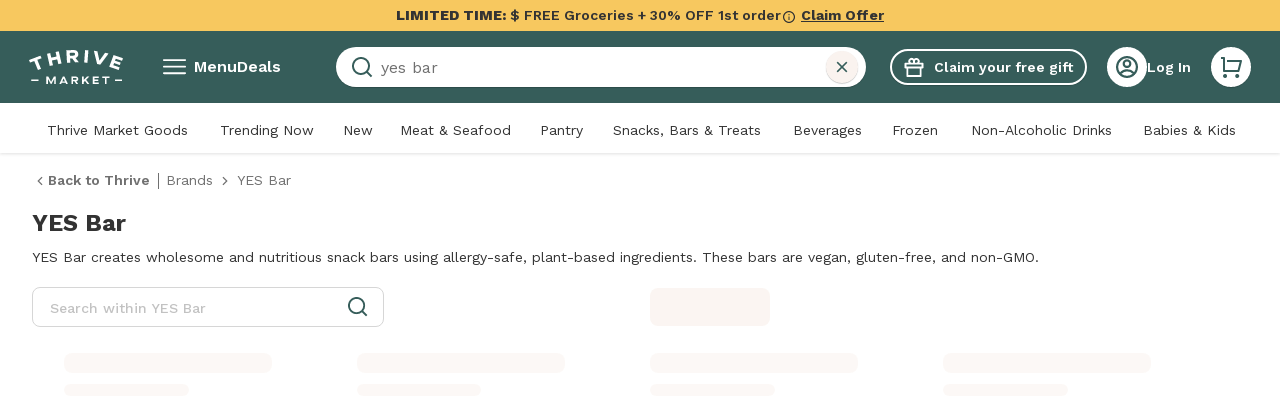

--- FILE ---
content_type: application/javascript; charset=UTF-8
request_url: https://assets.thrivemarket.com/_next/static/chunks/90911-eaee0240beda4d54.js
body_size: 40542
content:
"use strict";(self.webpackChunk_N_E=self.webpackChunk_N_E||[]).push([[90911],{15647:function(e,t,n){var i,r=n(46513),o=n(75271);function s(){return(s=Object.assign?Object.assign.bind():function(e){for(var t=1;t<arguments.length;t++){var n=arguments[t];for(var i in n)({}).hasOwnProperty.call(n,i)&&(e[i]=n[i])}return e}).apply(null,arguments)}let l=o.forwardRef((e,t)=>o.createElement("svg",s({xmlns:"http://www.w3.org/2000/svg",fill:"none",viewBox:"0 0 21 21",suppressHydrationWarning:!0,ref:t},e),i||(i=o.createElement("path",{fill:"#333",d:"m16.03 14.617 4.284 4.282-1.416 1.415-4.281-4.283A8.96 8.96 0 0 1 9 18c-4.968 0-9-4.032-9-9s4.032-9 9-9c4.967 0 9 4.032 9 9a8.96 8.96 0 0 1-1.97 5.617m-2.006-.742A6.98 6.98 0 0 0 16 9c0-3.868-3.133-7-7-7S2 5.132 2 9s3.132 7 7 7a6.98 6.98 0 0 0 4.874-1.975z"})))),a=(0,r.ZP)(l)(e=>{let{theme:t,fill:n,color:i,size:r}=e;return{height:void 0===r?"":"number"==typeof r?r:r.height,width:void 0===r?"":"number"==typeof r?r:r.width,fill:i?t.colors[i]:n}});t.Z=a},10601:function(e,t,n){n.r(t),n.d(t,{default:function(){return g}});var i=n(52676);n(75271);var r=n(32529),o=n(25347),s=n(25367),l=n(63477),a=n(26202),c=n(85289),d=n(40315),u=n(28247),h=e=>{let{orderMinAmount:t,subtotal:n,boxTypeInvolved:r}=e,o=(t-n).toFixed(2),s=(0,u.Q0)(r);return(0,i.jsxs)(i.Fragment,{children:[(0,i.jsxs)("p",{className:"text-xs md:text-md peer-[:is(div)]:mt-6",children:["To ensure every box is delivered as sustainably as possible, we have a"," ",(0,i.jsxs)("strong",{className:"font-bold",children:["minimum ",s," order of $",t]})]}),(0,i.jsxs)("div",{className:"mt-3 peer",children:[(0,i.jsxs)("p",{className:"text-xs md:text-sm font-semibold flex justify-between gap-1",children:["Add $",o," to reach the ",s," order min",(0,i.jsxs)("span",{children:["of $",t]})]}),(0,i.jsx)(c.Z,{background:d.Z.mintGreen,className:"mt-2",current:n,fillColor:d.Z.mediumMint,lg:!0,limit:t})]})]})},p=n(58555),g=e=>{let{onClose:t,onCTAClick:n}=e,{boxesInfo:c,closeCheckoutModal:d,showCheckoutModal:u}=(0,p.Z)();if(!c.length)return null;let g=c.map(e=>{let{boxType:t}=e;return t}).join(" and ");return(0,i.jsxs)(o.ZP,{backdropProps:{color:"dark"},closeButtonColor:"secondary",contentProps:{"aria-label":"Order minimum not met for ".concat(g," items"),className:"p-8 lg:p-10"},onClose:t,open:u,showCloseButton:!0,showCloseText:!1,children:[(0,i.jsxs)("div",{className:"max-w-md",children:[(0,i.jsx)("h3",{className:"font-primary font-bold text-lg lg:text-2xl mb-6",children:l.r}),c.map(e=>{let{boxType:t,boxMinAmount:n,boxSubtotal:r}=e;return(0,i.jsx)(h,{orderMinAmount:n,subtotal:r,boxTypeInvolved:t},"".concat(t,"_min_order_progress"))}),(0,i.jsx)(r.Z,{isOnCheckout:!0,closeModal:t})]}),(0,i.jsx)("footer",{className:"md:mx-5 lg:mx-12",children:(0,i.jsx)(s.zx,{fullWidth:!0,href:(0,a.Bv)(c),onClick:()=>n?n():d(),variant:"primary",children:(0,a.SS)(c)})})]})}},63477:function(e,t,n){n.d(t,{h:function(){return r},r:function(){return i}});let i="Order Minimums Not Met",r="Keep Shopping"},26202:function(e,t,n){n.d(t,{Bv:function(){return c},SS:function(){return l},bn:function(){return a}});var i=n(44006),r=n(61139),o=n(28247),s=n(63477);function l(e){var t;if(1===e.length&&(null===(t=e[0])||void 0===t?void 0:t.boxType)){let t=(0,o.Q0)(e[0].boxType);return"".concat(s.h," ").concat(t)}return s.h}function a(e,t){return e&&!t?i.d.frozen:!e&&t?i.d.fresh:"".concat(i.d.fresh," and ").concat(i.d.frozen)}function c(e){var t;return 1===e.length&&(null===(t=e[0])||void 0===t?void 0:t.boxType)===i.d.frozen?r.Ox:r.wz}},58555:function(e,t,n){n.d(t,{Z:function(){return x}});var i=n(75271),r=n(38375),o=n(25961),s=n(68682),l=n(31821),a=n(68269),c=n(11186),d=n(33202);let u=(0,c.P1)(d._,e=>{var t;return null!==(t=null==e?void 0:e.reduce((e,t)=>{let{box_type:n,number_of_items:i,subtotal:r}=t;return i>0&&r>0?e.concat(n):e},[]))&&void 0!==t?t:[]});var h=n(49044),p=n(53334),g=n(44006),f=n(45118),m=n(26202),v=n(98722),x=e=>{let t=(0,i.useContext)(v.y),{showMinFrozenOrder:n,minimumAmount:c,checkoutSetMessageStatus:d}=(0,l.Z)(),{minFreshAmount:x,showMinFreshOrder:b,checkoutSetFreshMessageStatus:w}=(0,f.Z)(),y=(0,r.v9)(u),j=(0,r.v9)(p.Z),S=(0,r.v9)(h.b6),C=(0,s.Z)(),k=(0,o.Z)(),{goToCheckout:P}=(0,a.t)(),_=(0,i.useMemo)(()=>{let e=[];return b&&e.push({boxType:g.d.fresh,boxSubtotal:S,boxMinAmount:x}),n&&e.push({boxType:g.d.frozen,boxSubtotal:j,boxMinAmount:c}),e},[j,S,c,x,b,n]),Z=(0,i.useMemo)(()=>(0,m.bn)(n,b),[n,b]);if(!t)throw Error("useMFOModal must be used within the MFOModalProvider");let M=(0,i.useCallback)(async()=>{var i,r;1===y.length&&(b||n)||2===y.length&&b&&n?(null==e||null===(i=e.onMinimumOrderNotReached)||void 0===i||i.call(e),t.setShowCheckoutModal(!0),C({customProperties:{"modal type":"inline module","modal name":"".concat(Z," order minimum not met")}})):(w(b),d(n),(b||n)&&!1==!!(null==e?void 0:e.excludeValidation)?(k({"component label":"".concat(Z," order minimum not met"),"component type":"inline module"}),P()):null==e||null===(r=e.onMinimumOrderReached)||void 0===r||r.call(e))},[y,Z,n,b,e,t,C,d,P,k,w]);return{boxesInfo:_,closeCheckoutModal:t.closeCheckoutModal,handleCTAClick:M,showCheckoutModal:t.showCheckoutModal,showMinOrderWarning:n||b}}},72145:function(e,t,n){var i=n(73084),r=n(38375),o=n(79826),s=n(25018),l=n(61139);t.Z=()=>{let{pathname:e}=(0,i.useRouter)(),t=e===l.mt,n=(0,r.v9)(o.t);return{isAccountInfoRoute:t,showBannerOnAccountInfoPage:((0,r.v9)(s.h)||n)&&t}}},31922:function(e,t,n){let i=n(46513).ZP.aside.withConfig({componentId:"sc-741eefc7-0"})(["background:",";min-height:","px;margin-top:-1px !important;"],e=>{let{theme:t,backgroundColor:n="white"}=e;return t.colors[n]},e=>e.height?"".concat(e.height):"0");t.Z=i},26603:function(e,t,n){n.d(t,{e:function(){return s},v:function(){return o}});var i=n(81914),r=n(46513);let o=r.ZP.div.withConfig({componentId:"sc-7f897150-0"})(["font-family:",";font-weight:400;font-size:0.875rem;line-height:1.125rem;margin:8px 0;color:",";",""],e=>{let{theme:t}=e;return t.fonts.primary},e=>{let{theme:t}=e;return t.colors.black},e=>{let{isOnCheckout:t}=e;return t&&(0,r.iv)(["font-size:0.75rem;line-height:0.875rem;margin-top:24px;","{font-size:0.875rem;line-height:1.125rem;margin-bottom:12px;}"],(0,i.up)("md"))}),s=r.ZP.span.withConfig({componentId:"sc-7f897150-1"})(["text-decoration:underline;color:",";transition:color 0.15s ease;font-weight:",";"," &:hover{color:",";}"],e=>{let{theme:t}=e;return t.colors.black},e=>{let{newBanner:t}=e;return t?600:500},e=>{let{newBanner:t}=e;return t&&(0,r.iv)(["margin-top:8px;display:inline-block;"])},e=>{let{theme:t}=e;return t.colors.black})},32529:function(e,t,n){var i=n(52676),r=n(73084);n(75271);var o=n(97202),s=n(57946),l=n(61139),a=n(26603);t.Z=e=>{let{isOnCheckout:t,closeModal:n,showNewBanner:c,isFresh:d}=e,u=(0,r.useRouter)(),h=e=>{e.preventDefault(),t&&n&&n(),u.push(l.Bc)},p=e=>(0,i.jsxs)(s.Z,{title:"Add an EBT card now",href:l.Bc,children:[(0,i.jsx)(a.e,{newBanner:e,onClick:h,children:"Add an EBT card now"})," "]});return c?(0,i.jsxs)(o.j,{expanded:!0,title:"Use EBT to skip ".concat(d?"Fresh":"Frozen"," item minimums"),type:"info",children:[(0,i.jsx)("span",{"data-testid":"ebt-minimum-order-copy",children:"Order minimums do not apply to customers using an EBT card."}),(0,i.jsx)("p",{children:p(!0)})]}):(0,i.jsxs)(a.v,{"data-testid":"ebt-minimum-order-copy",isOnCheckout:!0,children:["Order minimums do not apply to customers using an EBT card. ",p()]})}},84221:function(e,t,n){n.d(t,{h:function(){return i}});let i=n(46513).ZP.header.withConfig({componentId:"sc-9eea490d-0"})(["display:flex;align-items:center;background-color:",";"],e=>{let{primary:t,theme:n}=e;return t?n.colors.coffeeFoam:n.colors.white})},16710:function(e,t,n){n.d(t,{$:function(){return l}});var i=n(73084),r=n(61139),o=n(57828);let s=[r.sD,r._,r.hV,r.IF,r.eI],l=()=>{let{pathname:e}=(0,i.useRouter)(),t=(0,o.z4)(e),n=e===r.w4||t,l=s.some(t=>e.includes(t));return n||l}},30818:function(e,t,n){n.d(t,{Z:function(){return f}});var i=n(52676),r=n(75271),o=n(38375),s=n(75794),l=n(46157);let a=e=>{let{experiments:t}=e;return t["prod-6264_sierra_poc"]===l.Hi};var c=n(79079),d=n(86694),u=n(18520),h=e=>{let{children:t,greeting:n,onClick:i}=e,o=(0,r.useContext)(u.Z);return(0,r.isValidElement)(t)?(0,r.cloneElement)(t,{onClick:()=>{o(d.wX,n),null==i||i()}}):null},p=n(19293),g=e=>{let{children:t,onClick:n,customMeta:i}=e,o=(0,r.useContext)(p.Z);return(0,r.isValidElement)(t)?(0,r.cloneElement)(t,{onClick:()=>{o(d.wX,void 0,i),null==n||n()}}):null},f=e=>{var t;let{children:n,greeting:l,onClick:d,customMeta:u}=e,p=(0,o.v9)(s.Q),f=(0,o.v9)(a);if(!(0,r.isValidElement)(n))return null;let m=c.S&&!!(null===(t=window)||void 0===t?void 0:t.adaEmbed);return(0,i.jsx)(f&&p&&!m?g:h,{greeting:l,onClick:d,customMeta:u,children:n})}},23379:function(e,t,n){n.d(t,{k:function(){return a}});var i=n(18940),r=n.n(i),o=n(46513),s=n(2213);let l=r()(()=>Promise.all([n.e(45459),n.e(52645),n.e(26441),n.e(81446),n.e(37722)]).then(n.bind(n,44121)),{loadableGenerated:{webpack:()=>[44121]},ssr:!1}),a=(0,o.ZP)(l).withConfig({componentId:"sc-6e530264-0"})(["","{max-height:84vh;height:auto;}"],s.V)},87344:function(e,t,n){var i=n(52676),r=n(18940),o=n.n(r);n(75271);var s=n(25347),l=n(1374),a=n(23379);let c=o()(()=>Promise.all([n.e(45459),n.e(52645),n.e(26441),n.e(81446),n.e(37722)]).then(n.bind(n,2091)),{loadableGenerated:{webpack:()=>[2091]},ssr:!1});t.Z=e=>{let{open:t,onClose:n}=e;return(0,l.F)().viewport.mobile?(0,i.jsx)(a.k,{open:t,onClose:n,backdropProps:{color:"dark"},children:(0,i.jsx)(c,{onClose:n})}):(0,i.jsx)(s.ZP,{open:t,onClose:n,closeButtonColor:"white",backdropProps:{color:"dark"},children:(0,i.jsx)(c,{onClose:n})})}},90911:function(e,t,n){n.r(t),n.d(t,{default:function(){return ob}});var i,r,o,s,l,a,c,d,u,h,p,g,f,m,v=n(52676),x=n(46207),b=n.n(x),w=n(18940),y=n.n(w),j=n(73084),S=n.n(j),C=n(75271),k=n(38375),P=n(68682),_=n(98722),Z=n(81914),M=n(46513),I=n(84221);let E=(0,M.ZP)(I.h).withConfig({componentId:"sc-a44f9b4f-0"})(["display:block;padding:0.75rem 0;box-shadow:",";&&{background-color:",";}","{padding:",";box-shadow:none;max-height:72px;display:flex;flex-direction:column;}"],e=>{let{primary:t}=e;return!t&&"0px 2px 10px rgba(51, 51, 51, 0.08)"},e=>{let{theme:t}=e;return t.colors.darkMint},(0,Z.up)("lg"),e=>{let{primary:t}=e;return t?"0":"2rem 1rem"}),O=(0,C.forwardRef)((e,t)=>{let{primary:n,actionable:i,children:r,...o}=e;return(0,v.jsxs)(E,{ref:t,primary:n,...o,id:"MainHeader",children:[i,r]})});var R=n(48601),N=n(61586),T=n(75054),A=()=>{let[e,t]=(0,C.useState)({grocery:!1,fresh:!1,frozen:!1,wine:!1}),[n,i]=(0,C.useState)({grocery:!1,fresh:!1,frozen:!1,wine:!1}),r=(0,k.v9)(T.Re),o=(0,k.v9)(T.tw),{productStack:s=[]}=(0,k.v9)(N.W),l=(0,C.useMemo)(()=>0===r&&!e[o],[o,r,e]),a=(0,C.useMemo)(()=>!n[o],[n,o]);return(0,C.useEffect)(()=>{null!==r&&(0!==r||e[o]?r>0&&e[o]&&t({...e,[o]:!1}):t({...e,[o]:!0}))},[o,r,s.length,e]),{showByReachFreeShipping:l,showFirstBySession:a,onCloseToasterByFirstTime:()=>{s.length>0&&!n[o]&&i({...n,[o]:!0})}}},F=n(96823),H=n(30612),B=n(30330),z=n(58035);let D=()=>{let e=(0,k.I0)(),[t,n]=(0,C.useState)(!1),[i,r]=(0,C.useState)(!0),o=(0,k.v9)(B.FZ),s=(0,k.v9)(H.X),[l,a]=(0,C.useState)(o),{hasSeenFreeShipping:c,freeShipping:d,isFirstTime:u,lastBoxUpdatedTypeAll:h}=(0,z.v)({}),{isPostATCRecommenderEnabled:p}=(0,R.Z)(),{showByReachFreeShipping:g,showFirstBySession:f,onCloseToasterByFirstTime:m}=A();return(0,C.useEffect)(()=>{!b()(s)&&i&&r(!1)},[s]),(0,C.useEffect)(()=>{let t;return a(o),o>l&&!i&&(p?f||g:!u&&(d>0||c)||h)&&(n(!0),e((0,F.y)()),t=setTimeout(()=>{n(!1),p&&m()},3e3)),()=>{n(!1),clearTimeout(t)}},[o]),{showItemAdded:t}};var G=n(67118),L=n(37701),Q=n(49026),V=n(62535),W=n(23562),U=n(1374),q=n(60910),K=n(7173),Y=n(75794),$=n(33859),X=n(6267),J=n(63056),ee=n(55368),et=n(23946),en=n(86164),ei=n(24736);let er=()=>({type:ei.CLOSE_GWP_BANNER,payload:{gwpBanner:{open:!1,modalOpenEvent:{}}}}),eo=e=>({type:ei.SET_HEADER_HEIGHT,payload:{headerHeight:e}}),es=e=>({type:ei.SET_HEADER_QUICK_HIT_NAV,payload:{headerIsShowingQuickHitNav:e}});var el=n(76925),ea=n(39383);let ec=e=>{let{ui:t}=e;return t.gwpBanner.open},ed=e=>{let{ui:t}=e;return t.gwpBanner.modalOpenEvent};var eu=n(33139),eh=n(99168),ep=n(15631),eg=n(1965);let ef=e=>{let{ui:t}=e;return t.isSearchOpened};var em=n(61139),ev=n(31888),ex=n(55448),eb=n(72145),ew=n(87344),ey=n(51820),ej=n(87832),eS=n(90634);let eC=M.ZP.div.withConfig({componentId:"sc-3611bb7b-0"})(["--gap:44px;--bold:600;--headerHeight:50px;background-color:",";","{--gap:15px;box-shadow:0px 1px 3px 0px rgba(51,51,51,0.15);display:flex;width:100%;","}"],e=>{let{theme:t}=e;return t.colors.white},(0,Z.up)("lg"),e=>{let{handleCutoff:t}=e;return t&&(0,M.iv)(["flex-direction:row;"])}),ek="\n  &::after {\n    content: attr(title);\n    font-weight: var(--bold);\n    height: 0;\n    overflow: hidden;\n    pointer-events: none;\n    user-select: none;\n    visibility: hidden;\n\n    @media speech {\n      display: none;\n    }\n  }\n",eP=(0,M.ZP)(eS.ZP).attrs({as:"nav"}).withConfig({componentId:"sc-3611bb7b-1"})(["display:flex;flex-direction:row;height:var(--headerHeight);overflow-y:hidden;padding-left:32px;padding-right:32px;","{max-width:initial;padding:0 43px;}","{padding:0 75px;}"],(0,Z.up)("lg"),(0,Z.up)("2xl")),e_=M.ZP.ul.withConfig({componentId:"sc-3611bb7b-2"})(["display:flex;flex-wrap:wrap;justify-content:space-between;width:100%;& li:not(:first-child){margin-left:var(--gap);}"]),eZ=M.ZP.ul.withConfig({componentId:"sc-3611bb7b-3"})(["background-color:",";border-radius:0px 0px 1rem 1rem;box-shadow:",";max-height:calc(100vh - 200px);overflow:auto;position:absolute;right:1rem;top:100%;&[title]::before{color:",";content:attr(title);font-style:normal;font-weight:400;font-size:0.75rem;line-height:1.125rem;letter-spacing:0.1em;text-transform:uppercase;padding:4px 4px 4px 40px;}","{right:unset;margin-left:-155px;}"],e=>{let{theme:t}=e;return t.colors.white},e=>{let{theme:t}=e;return t.shadows.one},e=>{let{theme:t}=e;return t.colors.black},(0,Z.up)("xl")),eM=M.ZP.li.withConfig({componentId:"sc-3611bb7b-4"})(["padding:0;","{padding:28px 0 40px 0;li{align-items:flex-start;display:flex;flex-direction:column;padding:0 32px;text-align:left;&:first-of-type{padding-top:0.5rem;}a{align-items:flex-start;border-bottom:none;border-radius:0.5rem;color:",";cursor:pointer;display:flex;font-weight:400;font-size:0.875rem;padding:0.5rem;border-bottom:none;line-height:1.125rem;overflow:hidden;text-decoration:none;white-space:nowrap;width:100%;"," &:hover{background:",";color:",";font-weight:var(--bold);font-style:normal;}}}}"],eZ,e=>{let{theme:t}=e;return t.colors.black},ek,e=>{let{theme:t}=e;return t.colors.paleGuava},e=>{let{theme:t}=e;return t.colors.black}),eI=M.ZP.button.withConfig({componentId:"sc-3611bb7b-5"})(["align-items:center;border-bottom:solid 4px ",";color:",";cursor:pointer;display:inline-flex;flex-direction:column;font-size:0.875rem;font-weight:400;justify-content:space-between;line-height:1.125rem;padding:18px 0 11px;text-decoration:none;white-space:nowrap;"," &:hover{color:",";border-bottom-color:",";font-weight:var(--bold);}"],e=>{let{theme:t}=e;return t.colors.white},e=>{let{theme:t}=e;return t.colors.black},ek,e=>{let{theme:t}=e;return t.colors.mediumMint},e=>{let{theme:t}=e;return t.colors.mediumMint}),eE=y()(()=>n.e(55127).then(n.bind(n,17734)),{loadableGenerated:{webpack:()=>[17734]},ssr:!1});var eO=()=>{let e=(0,k.I0)(),{promiseEdt:t,showCutoffMessage:n,cutOff:i}=(0,ex.Z)(),{data:r=[]}=(0,ey.Z)(),o=(0,C.useMemo)(()=>r.filter(e=>{let{type:t}=e;return"categories"===t}),[r]),s=(0,C.useRef)(null);return(0,v.jsxs)(eC,{"data-testid":"TopNavigation-QuickNav",children:[(0,v.jsx)(eP,{children:(0,v.jsx)(e_,{ref:s,children:null==o?void 0:o.map(t=>{let{id:n,name:i}=t;return(0,v.jsx)(eM,{"data-id":n,"data-testid":"TopNavigation-QuickNav-Item",children:(0,v.jsx)(eI,{title:i,onClick:()=>e((0,ej.m)(t)),children:i})},n)})})}),n&&o&&(0,v.jsx)(eE,{showIcon:!0,showTooltip:!0,edt:t,cutOff:i})]})},eR=n(51464),eN=n.n(eR),eT=n(14263),eA=n(43808),eF=n(51925);let eH=M.ZP.div.withConfig({componentId:"sc-11154364-0"})(["background-color:",";position:relative;"],e=>{let{theme:t}=e;return t.colors.starYellow}),eB=M.ZP.div.withConfig({componentId:"sc-11154364-1"})(["display:grid;grid-template-columns:1fr auto;grid-template-rows:auto auto;padding:4px 0;min-height:42px;","{grid-template-columns:auto auto auto;grid-template-rows:auto;align-items:center;justify-content:center;}.box1{font-size:0.875rem;line-height:1.125rem;text-align:center;}.box3{text-align:center;a{text-decoration:underline;","{font-size:1.125rem;}}}.box3 a{color:",";font-weight:600;font-size:1rem;}.box2{display:flex;align-items:center;justify-content:center;grid-row:span 2;","{grid-row:span 1;margin:0 16px;}}"],(0,Z.up)("md"),(0,Z.up)("md"),e=>{let{theme:t}=e;return t.colors.black},(0,Z.up)("md")),ez=(0,M.ZP)(eF.Z).withConfig({componentId:"sc-11154364-2"})(["width:38px;height:38px;margin-left:18px;","{margin-left:0;}"],(0,Z.up)("lg")),eD=M.ZP.div.withConfig({componentId:"sc-11154364-3"})(["width:38px;height:38px;"]);var eG=n(13658),eL=n(65163),eQ=n(6963),eV=n(56461),eW=n(4123),eU=n(49387),eq=n(4206),eK=n(98080);let eY=e=>({type:ei.SET_PROMO_BANNER_HEIGHT,payload:{promoBannerHeight:e}});var e$=n(95083);let eX=()=>{var e,t;let n=(0,j.useRouter)(),i=(0,k.I0)(),r=(0,k.v9)(ea.Z),o=n.route.includes(em.WP),{query:s}=n,{toggle:l}=(0,eQ.v)(),a=(0,eT.Z)(),c=(0,k.v9)(eU.RS),d=(0,k.v9)((0,eK.v)(e$.U_,!!(null==s?void 0:s.isClaimOfferGiftTest))),u=(0,C.useRef)(null),h=null!==(t=null===(e=u.current)||void 0===e?void 0:e.getBoundingClientRect().height)&&void 0!==t?t:0,p=(0,eV.Z)(),g=r||o;return(0,eW.Y)(()=>{let e=d-1e3;e<0||g||(0===e&&l(eL.w.CLAIM_OFFER_MODAL,!0),localStorage.setItem(e$.U_,e.toString()),i((0,eq.q)(e$.U_,e)))},d>0&&!o?1e3:null),(0,C.useEffect)(()=>{if(u.current)return i(eY(h)),()=>{i(eY(0))}},[i,h]),(0,v.jsxs)(eH,{"data-testid":"countdown-experimental-banner",children:[(0,v.jsx)(eS.ZP,{children:(0,v.jsxs)(eB,{ref:u,children:[(0,v.jsx)("div",{className:"box1",children:(0,v.jsx)(eG.C,{mobilePosition:"bottom-left",desktopPosition:"bottom-left",useStyle:"confirmationPage",testId:"confirmationPage"})}),(0,v.jsx)("div",{className:"box2",children:!g&&d>0?(0,v.jsx)(eA.B7,{"data-testid":"experimental-timer",children:(0,v.jsxs)(eA.Ig,{children:[eN()(Math.floor(d/6e4%60).toString(),2,"0"),":",eN()(Math.floor(d/1e3%60).toString(),2,"0")]})}):c&&(0,v.jsx)(eD,{"data-testid":"claim-offer-gift-check-icon",children:(0,v.jsx)(ez,{})})})]})}),(0,v.jsx)(eA.xz,{onClick:()=>{a({"button copy":"claim offer","button type":"cta","click type":"button","component label":"acquisition promotion","component type":"nonlp green banner"}),n.push(p)},"aria-label":"Countdown offer button"})]})};var eJ=n(82691),e0=n.n(eJ),e1=n(25961),e2=n(31922),e3=n(18428),e4=n(16710),e8=n(65456),e5=n(5830),e6=n(37395),e9=n(64335),e7=n(80317),te=n(51803),tt=n(70860),tn=n(96540),ti=n(11186),tr=n(93756),to=n(1179);let ts=(0,ti.P1)(tr.M,to.f,(e,t)=>e&&t>=1);var tl=n(98959),ta=n(12734),tc=n(37170),td=n(3716),tu=n(58317);let th=e=>{let{modalOpenEvent:t}=e;return{type:ei.OPEN_GWP_BANNER,payload:{gwpBanner:{open:!0,modalOpenEvent:t}}}};var tp=n(3171),tg=n(11055);let tf=M.ZP.div.withConfig({componentId:"sc-20fcb01c-0"})(["display:flex;height:40px;justify-content:flex-start;align-items:center;font-size:0.875rem;line-height:1rem;color:",";a{color:"," !important;font-weight:500 !important;}","{justify-content:center;line-height:1.25rem;}"],e=>{let{theme:t,fontColor:n}=e;return n?t.colors[n]:t.colors.white},e=>{let{theme:t}=e;return t.colors.black},(0,Z.up)("lg"));var tm=e=>{var t;let[n,i]=(0,C.useState)(0),r=(0,C.useRef)(),o=()=>{i(e=>e+1)},s=()=>{r.current||(r.current=setInterval(o,4e3))},l=()=>{r.current&&clearInterval(r.current),r.current=void 0},a=()=>{o(),s()};(0,C.useEffect)(()=>(e.onLoaded&&e.onLoaded({controls:{play:s,stop:l,restart:a}}),()=>{l()}),[]),(0,C.useEffect)(()=>{e.play&&s()},[e.play]),(0,C.useEffect)(()=>{e.restart&&a()},[e.restart]),(0,C.useEffect)(()=>{e.stop&&l()},[e.stop]);let c=(null===(t=e.items)||void 0===t?void 0:t.length)&&e.items[n%e.items.length].component;return(0,v.jsx)(tf,{className:e.className,fontColor:"black","data-testid":"MessageCarouselContainer",children:c})},tv=n(94706),tx=n.n(tv),tb=n(25347),tw=n(63163),ty=n(42134),tj=n(28247),tS=n(12731),tC=n(38896);let tk=M.ZP.div.withConfig({componentId:"sc-f385ab0c-0"})(["display:flex;flex:1;justify-content:flex-start;opacity:",";transition:all 0.5s;","{justify-content:center;}"],e=>e.enter?"1":(e.exit,"0"),(0,Z.up)("lg")),tP=M.ZP.div.attrs(()=>({lines:2})).withConfig({componentId:"sc-f385ab0c-1"})(["flex:1 1 auto;","{flex:none;max-width:100%;}"],(0,Z.up)("lg")),t_=M.ZP.div.withConfig({componentId:"sc-f385ab0c-2"})(["font-size:0.875rem;"]),tZ=M.ZP.div.withConfig({componentId:"sc-f385ab0c-3"})(["display:flex;align-items:center;justify-content:center;padding-left:12px;flex-shrink:0;"]),tM=(0,M.ZP)(tS.ZP).withConfig({componentId:"sc-f385ab0c-4"})(["z-index:2;","{color:",";top:45px;right:0;&:before{right:10px;}","{right:-32px;&:before{right:32px;}}}"],tS.Hz,e=>{let{theme:t}=e;return t.colors.black},(0,Z.up)("lg")),tI=M.ZP.a.withConfig({componentId:"sc-f385ab0c-5"})([""," font-weight:bold;color:",";cursor:pointer;:hover{color:",";}"],tC.E,e=>{let{theme:t}=e;return t.colors.black},e=>{let{theme:t}=e;return t.colors.black}),tE=M.ZP.div.withConfig({componentId:"sc-f385ab0c-6"})(["display:flex;align-items:center;"]),tO=M.ZP.button.withConfig({componentId:"sc-f385ab0c-7"})([""," font-size:0.875rem;font-weight:bold;color:",";cursor:pointer;&:hover{color:",";}padding-left:5px;"],tC.E,e=>{let{theme:t}=e;return t.colors.black},e=>{let{theme:t}=e;return t.colors.black}),tR=y()(()=>Promise.all([n.e(45459),n.e(52645),n.e(26441),n.e(81446),n.e(37722)]).then(n.bind(n,44121)),{loadableGenerated:{webpack:()=>[44121]},ssr:!1}),tN=e=>{let{children:t}=e;return(0,v.jsx)(tP,{children:(0,v.jsx)(tw.Z,{lines:2,children:t})})},tT=e=>{let[t,n]=(0,C.useState)({enter:!1});return(0,C.useEffect)(()=>{n(()=>({enter:!0}))},[]),(0,v.jsx)(tk,{enter:t.enter,children:e.children})},tA=e=>{var t;let{promos:n}=e;return(0,v.jsxs)(tT,{children:[(0,v.jsx)(tN,{children:null==n?void 0:null===(t=n.autoship_enabled_coupon)||void 0===t?void 0:t.label}),(0,v.jsx)(tZ,{"data-testid":"promo-autoship-cta",children:(0,v.jsx)(tx(),{href:em.ed,passHref:!0,legacyBehavior:!0,children:(0,v.jsx)(tI,{title:"Learn more",children:"Learn more"})})})]})},tF=e=>{let{message:t}=e;return(0,v.jsx)(tT,{children:(0,v.jsx)(tN,{"data-testid":"promo-first-order-text",children:t})})},tH=M.ZP.div.withConfig({componentId:"sc-b2c55f2e-0"})(["position:relative;display:flex;flex-direction:column;row-gap:1rem;padding:24px 16px 52px;align-items:start;","{max-height:65vh;padding:32px 48px;}","{height:100%;max-height:83vh;max-width:878px;min-width:600px;}"],(0,Z.up)("md"),(0,Z.up)("lg")),tB=M.ZP.span.withConfig({componentId:"sc-b2c55f2e-1"})(["font-size:2rem;line-height:3.25rem;font-style:normal;font-weight:400;font-family:",";","{font-size:2.125rem;}","{margin-bottom:0;font-size:2.25rem;}"],e=>{let{theme:t}=e;return t.fonts.secondary},(0,Z.up)("md"),(0,Z.up)("lg")),tz=M.ZP.p.withConfig({componentId:"sc-b2c55f2e-2"})(["font-family:",";"],e=>{let{theme:t}=e;return t.fonts.primary}),tD=(0,M.ZP)(tI).withConfig({componentId:"sc-b2c55f2e-3"})(["text-decoration:underline;font-weight:400;"]),tG=e=>{let{coupon:t}=e,[n,i]=(0,C.useState)(!1),{viewport:{mobile:r}}=(0,U.F)(),o=(0,C.useMemo)(()=>(null==t?void 0:t.customized_fine_print)||"Coupon is already applied to your cart! One use per customer. ".concat((null==t?void 0:t.maximum_discount_amount)?"Maximum discount of ".concat((0,tj.T4)(t.maximum_discount_amount)," applies. "):"","Offer not valid on Thrive Market gift cards. Coupon cannot be combined with additional offers.\n  "),[null==t?void 0:t.customized_fine_print,null==t?void 0:t.maximum_discount_amount]),s=(0,C.useMemo)(()=>(0,v.jsxs)(tH,{children:[(0,v.jsx)(tB,{children:null==t?void 0:t.label}),(0,v.jsx)(tz,{children:o})]}),[null==t?void 0:t.label,o]),l=(0,C.useMemo)(()=>r?(0,v.jsx)(tR,{open:n,onClose:()=>i(!1),children:s}):(0,v.jsx)(tb.ZP,{open:n,onClose:()=>i(!1),children:s}),[r,n,s]);return(0,v.jsxs)(tT,{children:[l,(0,v.jsx)(tN,{children:(null==t?void 0:t.banner_text)||(null==t?void 0:t.label)}),(0,v.jsx)(tZ,{children:(0,v.jsx)(tD,{as:"span",onClick:()=>i(!0),children:"Terms apply"})})]})},tL=e=>{var t;let{promos:n,onOpen:i,onClose:r}=e;return(0,v.jsxs)(tT,{children:[(0,v.jsx)(tN,{children:null==n?void 0:n.top_banner.message}),(null==n?void 0:null===(t=n.top_banner.tooltip)||void 0===t?void 0:t.message)&&(0,v.jsx)(tZ,{children:(0,v.jsx)(tM,{content:null==n?void 0:n.top_banner.tooltip.message,size:"lg",color:"primary",position:"bottom-right",onOpen:i,onClose:r,children:(0,v.jsx)(tI,{as:"span",children:null==n?void 0:n.top_banner.tooltip.label})})})]})},tQ=e=>{var t;let{promos:n}=e;return(0,v.jsx)(tT,{children:(0,v.jsx)(tP,{"data-testid":"promo-free-shipping-text",children:(0,v.jsx)("div",{dangerouslySetInnerHTML:{__html:null!==(t=null==n?void 0:n.left_message.message)&&void 0!==t?t:""}})})})},tV=e=>{let{}=e;return(0,v.jsxs)(tT,{children:[(0,v.jsx)(tN,{children:"Gift a Thrive Market membership!"}),(0,v.jsx)(tZ,{"data-testid":"promo-giftcard-cta",children:(0,v.jsx)(tx(),{href:"/p/gift-card",passHref:!0,legacyBehavior:!0,children:(0,v.jsx)(tI,{title:"Learn more",children:"Shop now"})})})]})},tW=e=>{let{setIsSheetOpen:t}=e;return(0,v.jsx)(tT,{children:(0,v.jsxs)(tE,{children:[(0,v.jsx)(t_,{"data-testid":"promo-pygwp-text",children:"Free gift for you!"}),(0,v.jsx)(tO,{onClick:()=>t(!0),"data-testid":"promo-pygwp-cta",children:"Claim gift now"})]})})},tU=e=>{let{shippingDelayCopy:t}=e;return(0,v.jsxs)(tT,{children:[(0,v.jsx)(tN,{children:null==t?void 0:t.copy}),!!(null==t?void 0:t.link_address)&&(0,v.jsx)(tZ,{children:(0,v.jsx)(tx(),{href:null==t?void 0:t.link_address,passHref:!0,legacyBehavior:!0,children:(0,v.jsx)(tI,{target:"_blank",title:null==t?void 0:t.link_copy,children:null==t?void 0:t.link_copy})})})]})},tq=e=>{let{}=e,t=(0,et.VC)(),{incentiveTextMessage:n}=(0,ty.Z)(),i="".concat(t).concat(n);return i?(0,v.jsx)(tT,{children:(0,v.jsx)(tN,{children:i})}):null},tK=e=>{let{message:t,link:n,linkText:i,dateTime:r}=e,o=(0,eT.Z)(),{push:s}=(0,j.useRouter)();return(0,v.jsxs)(tT,{children:[(0,v.jsxs)(tN,{children:[t,r?(0,v.jsxs)(v.Fragment,{children:[(0,v.jsxs)("b",{children:[" ",r]}),"."]}):"!"]}),(0,v.jsx)(tZ,{onClick:()=>{o({"component type":"global autoship reminder","component label":t.toLowerCase(),"click type":"link","link type":"cta","link copy":i.toLowerCase()}),s(n)},children:(0,v.jsx)(tI,{title:i,children:i})})]})};var tY=n(79247),t$=n(10543),tX=n(61959),tJ=n(91483),t0=n(75484),t1=n(24070),t2=n(46157);let t3=e=>{let{experiments:t}=e;return t["prod-6278_habit_status_messages"]===t2.Hi},t4=()=>{var e,t,n,i,r;let o;let{data:s,isLoading:l}=(0,tJ.Z)({page_size:1}),a=null==s?void 0:null===(e=s.orders)||void 0===e?void 0:e[0],{data:c,isLoading:d}=(0,t$.ZP)(),u=null==c?void 0:c.is_prefilled,h=(0,tX.Z)(),p=(0,k.v9)(t1.Pq),g=(0,k.v9)(t3)&&p,f=null==a?void 0:a.delivery_status_label,m=null==a?void 0:null===(t=a.tracking[0])||void 0===t?void 0:t.tracking_url,{isSmartCartDisabled:v}=(0,t0.Z)(),x=!(null==h?void 0:h.length),b=!!f&&[tY.DF.processing,tY.DF.scheduled,tY.DF.pickup_appointment].includes(f),w=!!f&&[tY.DF.in_transit,tY.DF.on_its_way,tY.DF.out_for_delivery,tY.DF.picked_up,tY.DF.shipped].includes(f),{nextShipmentDate:y}=(0,tj.IK)(null!==(n=null==c?void 0:c.scheduled_at_date)&&void 0!==n?n:""),{nextShipmentDate:j}=(0,tj.IK)(null!==(i=null==c?void 0:c.last_date_to_update)&&void 0!==i?i:""),{nextShipmentDate:S}=(0,tj.IK)(null!==(r=null==c?void 0:c.schedule_prefill_at_date)&&void 0!==r?r:""),C="",P="",_="";return!g||d||l?{showCartStatusMessage:g,message:C,link:P,linkText:_}:(b||w?b?(C="We’re hand-packing your order",_="View Order",P="".concat(em.JP,"/").concat(a.id)):w&&(C="Your order is on the move",_="Track Shipment",P="".concat(m)):x&&v?(C="You’ll be billed for items in your cart on",o=y,_="Manage",P=em.WP):u?(C="Edit your cart before",o=j,_="Review Cart",P=em.WP):(C="We’ll prepare your cart on",o=S,_="Manage",P=em.tH),{showCartStatusMessage:g,message:C,link:P,linkText:_,dateTime:o})};var t8=C.memo(e=>{var t,n,i,r,o,s;let{renderPYGWP:l}=e,a=(0,k.I0)(),{asPath:c}=(0,j.useRouter)(),[d,u]=(0,C.useState)(!1),h=(0,e1.Z)(),p=(0,eT.Z)(),g=(0,k.v9)(tu.q),f=(0,k.v9)(tc.rJ),m=(0,k.v9)(tc.zu),{offers:x}=(0,e8.Z)(),b=(0,k.v9)(tt.t),w=(0,k.v9)(tn.q),y=(0,k.v9)(et.NZ),{data:S}=(0,e6.ZP)(),P=(0,k.v9)(ts),_=(0,k.v9)(ta.gE),Z=(0,k.v9)(Y.Q),M=(0,k.v9)(te.Q),I=(0,k.v9)(e7.P),E=(0,k.v9)(ea.Z),O=y.initialFetchStatus,[R,N]=(0,C.useState)(!1),T=e0()(y.data)&&!E&&![em.WP,em.gx].some(e=>c.includes(e))&&!R,A=(0,C.useCallback)(()=>{a(th({modalOpenEvent:{"modal name":"Select your free gift","modal type":"PYGWP modal","component label":"Free gift for you. Claim gift now","component type":"PYGWP green banner"}})),p({"component label":"Free gift for you. Claim gift now","component type":"PYGWP green banner","click type":"link","link action":"opens a modal","link copy":"Claim gift now","link type":"CTA"})},[]);(0,C.useEffect)(()=>(a(eY(X)),()=>{a(eY(0))}),[a]),(0,C.useEffect)(()=>{T&&O!==tg.v.FETCHING&&O!==tg.v.SUCCESS&&(a((0,td.Z)()),N(!0))},[a,T,O]),(0,C.useEffect)(()=>{l&&!d&&(h({"component label":"Free gift for you. Claim gift now","component type":"PYGWP green banner"}),u(!0))},[l]);let F=(null==S?void 0:S.success)&&y.status===tg.v.SUCCESS,H=null==g?void 0:null===(t=g.black_bar)||void 0===t?void 0:t.copy,B=F&&H,z=!B&&(null==S?void 0:null===(n=S.autoship_enabled_coupon)||void 0===n?void 0:n.label)&&(m||f),D=!B&&(null==S?void 0:null===(i=S.coupon)||void 0===i?void 0:i.label),G="string"==typeof(null==S?void 0:null===(r=S.top_banner)||void 0===r?void 0:r.message)&&(null==S?void 0:S.top_banner.message.includes(null===(o=S.coupon)||void 0===o?void 0:o.label)),L=!B&&(null==S?void 0:null===(s=S.top_banner)||void 0===s?void 0:s.message)&&!G,Q=!B&&(null==S?void 0:S.left_message),V=!B&&x.length&&!M&&(!w||!I)&&_,W=!B&&b,U=!B&&l&&!P,q=(0,k.v9)(e9.C),K=(0,e5.F)(),$=!B&&!K&&q,X=32,J=(0,k.v9)(tl.Z),{isPostDiscountPricingEnabled:ee,coupon:en}=(0,e3.Z)(),ei=(0,e4.$)(),{showCartStatusMessage:er,message:eo,link:es,linkText:el,dateTime:ec}=t4(),ed=(0,C.useMemo)(()=>ee&&(!!(null==en?void 0:en.banner_text)||!!(null==en?void 0:en.label)),[ee,en]),eu=(0,C.useMemo)(()=>({component:(0,v.jsx)(tK,{message:eo,link:es,linkText:el,dateTime:ec})}),[ec,es,el,eo]),eh=(0,C.useMemo)(()=>{var e,t,n;let i=[],r=e=>{i.push(e)};return ed?(r({component:(0,v.jsx)(tG,{coupon:en},"CouponPromo")}),er&&eo&&r(eu)):(B&&r({type:"shippingDelay",component:(0,v.jsx)(tU,{shippingDelayCopy:g.black_bar},"ShippingDelayBlackBar")}),z&&r({component:(0,v.jsx)(tA,{promos:S},"AutoshipPromo")}),D&&(null==S?void 0:null===(e=S.coupon)||void 0===e?void 0:e.coupon_code)!==tp.lA&&r({component:(0,v.jsx)(tF,{message:(null==S?void 0:null===(t=S.coupon)||void 0===t?void 0:t.offer_bar_text)||(null===(n=S.coupon)||void 0===n?void 0:n.label)},"FirstOrderPromo")}),L&&S.coupon&&r({component:(0,v.jsx)(tL,{promos:S},"GwpPromo")}),Q&&r({component:(0,v.jsx)(tQ,{promos:S},"FreeShippingPromo")}),V&&r({component:(0,v.jsx)(tq,{},"LimitedGiftOffer")}),W&&r({component:(0,v.jsx)(tV,{},"GiftCardPromo")}),U&&r({component:(0,v.jsx)(tW,{setIsSheetOpen:A},"PYGWPPromo")}),B||w||r({component:(0,v.jsx)(eG.C,{mobilePosition:"bottom-left",desktopPosition:"bottom-right",useStyle:"greenBanner",testId:"GreenBanner"})}),er&&eo&&!ed&&r(eu)),i},[ed,B,z,D,L,S,Q,V,W,U,J,ei,w,er,eo,en,eu,g.black_bar,A]);return(0,v.jsx)(e2.Z,{className:"h-min xl:rounded-[4px] self-center !min-h-8 flex",height:X,backgroundColor:Z?"bayLeafMint":"starYellow",children:!!eh.length&&(0,v.jsx)(tm,{className:"!h-auto px-3 *:!font-semibold m-auto",items:eh,play:$})})});let t5=()=>{let e=(0,k.v9)(et.yl),t=(0,k.v9)(Y.Q);return(0,k.v9)($.v)?(0,v.jsx)(eX,{}):(0,v.jsx)(t8,{renderPYGWP:e&&t})};var t6=n(99178),t9=n.n(t6),t7=n(15944),ne=n.n(t7),nt=n(10601),nn=n(58555),ni=n(97051),nr=n(38446),no=n(12187),ns=n(47778),nl=n(20589),na=n(58780),nc=n(30053),nd=n(63573),nu=n(44055),nh=n(17598),np=n(23176),ng=n(66292),nf=n.n(ng),nm=n(65439),nv=n.n(nm);class nx{initObjectStore(e){return this.conn.transaction(e,"readwrite").objectStore(e)}set(e,t){return new Promise((n,i)=>{let r=this.objectStore.put({key:e,value:t});r.onsuccess=e=>{n(e.target.result)},r.onerror=e=>{i(e)}})}get(e){return new Promise((t,n)=>{let i=this.objectStore.get(e);i.onsuccess=e=>{let n=e.target.result;return void 0===n?t(n):t(n.value)},i.onerror=e=>{n(e)}})}constructor(e,t){this.conn=e,this.objectStore=this.initObjectStore(t)}}let nb=(i={name:"Search",version:1,stores:["History"]},(e,t)=>async function(){for(var n=arguments.length,r=Array(n),o=0;o<n;o++)r[o]=arguments[o];try{let n=await function(e){let{name:t,stores:n,version:i}=e;return new Promise((e,r)=>{void 0===window.indexedDB&&r("indexedDB does not exist in window");let o=window.indexedDB.open(t,i);o.onerror=()=>{r("Failed to open connection to database")},o.onsuccess=t=>{e(t.target.result)},o.onupgradeneeded=e=>{let t=e.target.result;for(let e=0;e<n.length;e+=1){let i=n[e];t.createObjectStore(i,{keyPath:"key"}).onerror=()=>{r('Failed to initialize object store "'.concat(i,'"'))}}}})}(i),o=new nx(n,e);return await o[t](...r)}catch(e){throw e}}),nw={getHistory:nb("History","get"),updateHistory:nb("History","set")},ny=e=>"".concat("/search/results","?").concat(ne().stringify({filter:{search:e}}));class nj{constructor(e,t="",n=null){this.term=e,this.facet=t,this.url=n||ny((null==e?void 0:e.name)||e)}}let nS=e=>new nj(e);class nC{getState(){return[...this.history]}add(e){let t=e.toLowerCase(),n=this.history.findIndex(e=>(null==e?void 0:e.name)===t||e===t);if(-1===n)this.history.unshift({name:t,count:1,date:new Date().toISOString()});else{let e=this.history[n];if("object"==typeof e)e.count=((null==e?void 0:e.count)||0)+1,e.date=new Date().toISOString(),this.history.unshift(this.history.splice(n,1)[0]);else{let t={name:e,count:2,date:new Date().toISOString()};this.history.splice(n,1),this.history.unshift(t)}}return this.history=this.history.slice(0,9),nw.updateHistory(this.userId,this.history),this.getState()}remove(e){return this.history=this.history.filter(t=>((null==t?void 0:t.name)||t)!==e),nw.updateHistory(this.userId,this.history),this.getState()}clear(){return this.history=[],nw.updateHistory(this.userId,this.history),this.getState()}constructor(e=[],t){this.history=e,this.userId=t}}function nk(e,t){return{preset:e=>{let n=[],i=10-(e.length>6?6:e.length);return e.length>0?(e.sort((e,t)=>new Date(t.date).valueOf()-new Date(e.date).valueOf()),n.push({type:nr.S.recent,title:"Recent searches",suggestions:e.slice(0,6).map(nS)})):n.push({suggestions:[]}),i>0&&n.push({title:"Popular searches",type:nr.S.popular,suggestions:t.slice(0,i).map(nS)}),n},autocomplete:t=>[{type:nr.S.autocomplete,suggestions:e?t.slice(0,10):t}],direct:t=>e?n_(t).slice(0,10):n_(t)}}async function nP(e,t,n){if(!n)throw Error("Failure callback is needed in case something goes wrong, such as localDB not existing in window.");try{let n=await nw.getHistory(e),i=new nC(n,e);return t(i)}catch(e){return n(e)}}let n_=e=>e.map((e,t)=>{let n={position:t,term:e.term};return e.facet&&(n.facet=e.facet),n});var nZ=function(e){let t=arguments.length>1&&void 0!==arguments[1]?arguments[1]:12;return async(n,i,r)=>{var o,s;let l,{client:a}=r,c=i();try{l=await a.get("/search/autocomplete/".concat(encodeURIComponent(e),"?size=").concat(t))}catch(e){return n({type:np.Z.GET_SUGGESTIONS,payload:{status:"error"}})}let d=null!==(o=l.data.query)&&void 0!==o?o:"",u=function(){let e=arguments.length>0&&void 0!==arguments[0]?arguments[0]:[];return e.reduce((e,t)=>{if("string"==typeof t)return[...e,new nj(t)];let n=t&&t.term&&t.term.trim()||"",i=t.filters||[];return[...e,new nj(n),...i.map(e=>new nj(n,e.label,e.url_path))]},[])}(null!==(s=l.data.suggestions)&&void 0!==s?s:[]);return n({type:np.Z.GET_SUGGESTIONS,payload:{query:d,suggestions:{...c.suggestions,[d]:u},status:"success"}})}};let nM=null,nI=(0,ti.P1)(e=>{let{autocomplete:t}=e;return t},e=>{let t=null==e?void 0:e.query;return t?e.suggestions[t]:[]});var nE=n(56803),nO=n(50138),nR=n(26454),nN=n(77652),nT=n(31223),nA=n.n(nT),nF=n(30157),nH=n.n(nF);class nB extends nH(){constructor(...e){super(...e),this.onSuggestionTouchStart=()=>{super.justSelectedSuggestion=!1},this.onSuggestionTouchMove=()=>{super.justSelectedSuggestion=!1,super.pressedSuggestion=null}}}class nz extends C.PureComponent{render(){let e;let{children:t,className:n,accent:i,highlightClassName:r,highlightedText:o}=this.props,s=i.text.toLowerCase(),l='<span class="NavSearch__item--accent">'.concat(s,"</span>"),a=t;o&&(e="<span class=".concat(r,">").concat(o,"</span>"),a=t.concat(e));let c={__html:a.replace(s,l)};return(0,v.jsx)("p",{className:n,dangerouslySetInnerHTML:c})}}nz.defaultProps={className:"",highlightClassName:"",highlightedText:"",accent:{text:""}};var nD=n(15647),nG=n(51028),nL=n(14554),nQ=n(83785);let{enter:nV,escape:nW,spaceBar:nU}=n(993).default,nq=M.ZP.form.withConfig({componentId:"sc-7a099390-0"})(["display:flex;justify-content:space-between;background:white;border:none;border-radius:30px;height:100%;width:100%;font-size:14px;line-height:16px;flex-wrap:nowrap;box-shadow:",";","{font-size:16px;line-height:19px;font-weight:500;}"],e=>{let{theme:t}=e;return t.shadows.sm},(0,Z.up)("lg")),nK=M.ZP.div.withConfig({componentId:"sc-7a099390-1"})(["display:flex;align-items:center;width:100%;"]),nY=M.ZP.div.withConfig({componentId:"sc-7a099390-2"})(["flex:1 1 auto;"]),n$=(0,M.ZP)(nL.Z).withConfig({componentId:"sc-7a099390-3"})(["height:100%;background:transparent;border:none;font-weight:400;width:100%;font-size:1rem;font-family:",";color:",";&:focus{border:none;}&::placeholder,&::-webkit-input-placeholder,&::-ms-input-placeholder,&::-ms-input-placeholder{font-weight:400;color:",";}"],e=>{let{theme:t}=e;return t.fonts.primary},e=>{let{theme:t}=e;return t.colors.secondaryText},e=>{let{theme:t}=e;return t.colors.middleGray}),nX=M.ZP.button.withConfig({componentId:"sc-7a099390-4"})(["flex:0 1 auto;line-height:normal;padding:16px 8px 16px 16px;> *{pointer-events:none;}"," ","{padding:16px 0 16px 16px;}"],e=>{let{shouldBeClickable:t}=e;return t?"":"cursor: auto;"},(0,Z.up)("lg")),nJ=M.ZP.button.withConfig({componentId:"sc-7a099390-5"})(["flex:0 1 auto;line-height:normal;padding:16px 4px 16px 8px;","{padding:16px 8px 16px 8px;}> *{pointer-events:none;}",""],(0,Z.up)("lg"),e=>{let{shouldBeClickable:t}=e;return t?"":"cursor: auto;"}),n0=(e,t,n,i)=>{e.charCode===nV||e.keyCode===nV||"Enter"===e.key?t&&t(e):e.charCode===nW||e.keyCode===nW||"Escape"===e.key?(e.preventDefault(),n&&n(e)):i.onKeyDown(e)},n1=e=>t=>{[nV,nU].includes(t.keyCode)&&e&&e(t)};var n2=e=>{let{left:t,right:n,onSubmit:i,onEscape:r,inputProps:o,onLeftClick:s=null,onRightClick:l=null,...a}=e;return(0,v.jsx)(nq,{"data-testid":"SearchBar",action:"",title:"Search",method:"dialog",onSubmit:i,children:(0,v.jsxs)(nK,{children:[(0,v.jsx)(nX,{"aria-label":nQ.xS,type:"button",onMouseDown:s,shouldBeClickable:!!s,onKeyDown:n1(s),className:"flex justify-center items-center",children:t}),(0,v.jsx)(nY,{children:(0,C.createElement)(n$,{fullWidth:!0,...a,key:"search_input",onKeyDown:e=>n0(e,i,r,o),"aria-label":"Search input",type:"search",disableHelpText:!0,...o,"data-testid":"Search_input"})}),(0,v.jsx)(nJ,{type:"button","aria-label":nQ.fc,onMouseDown:l,onKeyDown:n1(l),shouldBeClickable:!!l,"data-testid":"Search_remove_CTA",children:n})]})})},n3=e=>{var t,n;return null==e?void 0:null===(n=e.query_classification)||void 0===n?void 0:null===(t=n.search_result_type)||void 0===t?void 0:t.search_result_type},n4=n(98723),n8=n(3575),n5=n(99790),n6=n(42195);let n9=M.ZP.div.withConfig({componentId:"sc-6da4b135-0"})(["display:",";width:32px;height:32px;background:",";border-radius:100%;place-items:center;box-shadow:",";> svg{width:12px;height:12px;fill:",";}"],e=>{let{hasUserInput:t}=e;return t?"grid":"none"},e=>{let{theme:t}=e;return t.colors.coffeeFoam},e=>{let{theme:t}=e;return t.shadows.sm},e=>{let{theme:t}=e;return t.colors.darkMint});var n7=e=>{let{hasUserInput:t}=e;return(0,v.jsx)(n9,{hasUserInput:t,children:(0,v.jsx)(n6.Z,{})})};let ie=M.ZP.div.withConfig({componentId:"sc-b085e732-0"})([".NavSearch{width:100%;position:relative;display:flex;padding:2px 2px;color:",";margin:0;padding:0;height:40px;&__form{height:100%;}&__wrapper{height:100%;width:100%;display:inline-block;}&__clear{float:right;text-transform:uppercase;font-weight:600;cursor:pointer;}&__container{display:none;position:fixed;left:0;background:",";cursor:pointer;padding:14px 0;width:100vw;height:50vh;scroll-behavior:smooth;overflow-y:scroll;z-index:1000;margin:0;margin-top:2px;top:110px;padding-bottom:22px;","{top:","px;}","{max-height:0;top:auto;}&--open{display:block;","{max-height:",";}","{max-height:none;background:",";}}","{position:",";"," top:auto;left:auto;padding:20px 0;margin:16px 0 0;width:auto;height:auto;border-radius:0 0 24px 24px;overflow:hidden;}}&__content{list-style:none;cursor:pointer;margin:0;display:",";flex-wrap:wrap;padding:0;flex-direction:column;.NavSearch__item--generic--remove{> svg{display:none;}}&--first{.NavSearch__item--list-generic{font-weight:bold;color:",";}.NavSearch__item--generic--remove{padding:0 0 0 20px;> svg{height:14px;width:14px;fill:",";display:block;}}}}&__title{padding:8px 32px;font-size:16px;font-weight:600;line-height:1.25;letter-spacing:-0.5px;color:",";}&__item{line-height:1.25;letter-spacing:-0.5px;font-size:18px;line-height:21px;margin-bottom:0;&--generic{display:flex;align-items:center;text-align:center;background-color:",";color:",";padding:10px 16px;border-radius:24px;margin:8px 16px 8px 0;:hover{background-color:",";color:",";}}&--list-generic{display:flex;align-items:center;text-align:left;padding:10px 32px;justify-content:space-between;color:",";:hover{background-color:",";}}&--result{margin-bottom:0;font-weight:700;padding:8px 32px;color:",";:hover{background-color:",";}}&--accent{font-weight:400;}&--new-facet-container{display:flex;:hover{background-color:",";}&--highlighted .result{background-color:",";}&--facet{padding:8px 32px;color:",";font-weight:bold;padding-right:0 !important;&--right{padding:8px 32px;color:",";font-weight:bold;padding-left:6px !important;}}}&--facet{padding:8px 56px;:hover{background-color:",";}}&--highlighted .result{background-color:",";}&--highlighted .generic{background-color:",";color:",";}}}"],e=>{let{theme:t}=e;return t.colors.chestnutCola},e=>{let{theme:t}=e;return t.colors.white},(0,Z.up)("md"),e=>{let{offsetTop:t}=e;return t-2},(0,Z.up)("lg"),(0,Z.up)("md"),e=>{let{viewportHeight:t,offsetTop:n}=e;return t?"".concat(t-n,"px"):"100%"},(0,Z.up)("lg"),e=>{let{theme:t}=e;return t.colors.white},(0,Z.up)("lg"),e=>{let{isLoggedIn:t}=e;return t?"relative":"absolute"},e=>{let{isLoggedIn:t}=e;return!t&&"min-width: 440px;"},e=>{let{showSuggestions:t}=e;return t?"flex":""},e=>{let{theme:t}=e;return t.colors.chestnutCola},e=>{let{theme:t}=e;return t.colors.chestnutCola},e=>{let{theme:t}=e;return t.colors.black},e=>{let{theme:t}=e;return t.colors.pastelPeach},e=>{let{theme:t}=e;return t.colors.black},e=>{let{theme:t}=e;return"".concat(t.colors.paleGuava,"80")},e=>{let{theme:t}=e;return t.colors.darkMint},e=>{let{theme:t}=e;return t.colors.darkMint},e=>{let{theme:t}=e;return"".concat(t.colors.paleGuava,"80")},e=>{let{theme:t}=e;return t.colors.darkMint},e=>{let{theme:t}=e;return"".concat(t.colors.paleGuava,"80")},e=>{let{theme:t}=e;return"".concat(t.colors.paleGuava,"80")},e=>{let{theme:t}=e;return"".concat(t.colors.paleGuava,"80")},e=>{let{theme:t}=e;return"".concat(t.colors.darkMint)},e=>{let{theme:t}=e;return"".concat(t.colors.pastelPeach)},e=>{let{theme:t}=e;return"".concat(t.colors.paleGuava,"80")},e=>{let{theme:t}=e;return"".concat(t.colors.paleGuava,"80")},e=>{let{theme:t}=e;return"".concat(t.colors.paleGuava,"80")},e=>{let{theme:t}=e;return t.colors.darkMint});var it=e=>{let{suggestion:t="",onRemove:n=()=>{}}=e;return(0,v.jsxs)("p",{className:"NavSearch__item--list-generic result",children:[t,(0,v.jsx)("button",{type:"button",onClick:()=>n(t),className:"NavSearch__item--generic--remove",children:(0,v.jsx)(n6.Z,{})})]})},ii={container:"NavSearch__wrapper",containerOpen:"NavSearch__wrapper--open",suggestionsContainer:"NavSearch__container",suggestionsContainerOpen:"NavSearch__container--open",suggestionsList:"NavSearch__content",suggestion:"NavSearch__item",suggestionHighlighted:"NavSearch__item--highlighted",sectionContainerFirst:"NavSearch__content--first"},ir=n(92042),io=n.n(ir);let is=()=>void 0!==window.requestAnimationFrame,il=e=>is()?window.requestAnimationFrame(e):(e.call(),null);class ia{kill(){is()&&window.cancelAnimationFrame(this.id),this.id=null,this.callback=null,this.start=null}tick(e){let t=e;this.storedStartTime&&(t=Date.now()),this.start||(this.start=e),t-this.start<this.wait?this.id=il(this.tick):(io()(this.callback)&&this.callback.call(this),this.kill())}constructor(e,t,n){this.storedStartTime=n,this.start=localStorage.getItem(n)||null,this.wait=t,this.callback=e,this.tick=this.tick.bind(this),this.kill=this.kill.bind(this),this.id=il(this.tick)}}var ic=function(e){let t=arguments.length>1&&void 0!==arguments[1]?arguments[1]:0,n=arguments.length>2&&void 0!==arguments[2]?arguments[2]:null;return new ia(e,t,n)},id=e=>{let{auto_corrected_query:t,query_classification:{label_classification:n,value_classification:i,ingredient_classification:r,category_classification:o,brand_classification:s},redirect:l}=e,a={};return(n||i||r||o||s||l)&&(a["search label classification"]=n,a["search value classification"]=i,a["search ingredient classification"]=r,a["search category classification"]=o,a["search brand classification"]=s,a["search redirect path"]=l),t&&(a["search auto corrected query"]=t),a};let iu=e=>e.term,ih=e=>{var t;return null!==(t=null==e?void 0:e.suggestions)&&void 0!==t?t:[]},ip=(0,M.ZP)(nG.Z).withConfig({componentId:"sc-123c81d4-0"})(["width:48px;margin-top:4px;"]),ig=(0,M.ZP)(nD.Z).withConfig({componentId:"sc-123c81d4-1"})(["margin:0 8px 0 0;path{fill:",";}"],e=>{let{theme:t}=e;return t.colors.darkMint}),im=M.ZP.div.withConfig({componentId:"sc-123c81d4-2"})(["display:flex;flex-wrap:nowrap;height:40px;line-height:16px;"]),iv=M.ZP.button.withConfig({componentId:"sc-123c81d4-3"})(["font-size:14px;line-height:16px;text-decoration-line:underline;color:",";padding:0 0 0 16px;"],e=>{let{theme:t}=e;return t.colors.white});class ix extends C.Component{async componentDidMount(){if(this.isComponentMounted=!0,S().events.on("routeChangeComplete",this.updateQueryParams),await nP(this.props.userId,this.onInitSearchHistorySuccess,this.onInitSearchHistoryFailure),this.props.isMobile){var e,t;null===(t=window)||void 0===t||null===(e=t.visualViewport)||void 0===e||e.addEventListener("resize",this.onViewportResize)}}shouldComponentUpdate(e,t){return t.value!==this.state.value||t.pastSearches.length!==this.state.pastSearches.length||t.userInput!==this.state.userInput||t.viewportHeight!==this.state.viewportHeight||this.state.dropdownActive!==t.dropdownActive||this.props.isMobile!==e.isMobile||this.props.isLargeDevice!==e.isLargeDevice||e.last!==this.props.last||e.isMobileSearchOpen!==this.props.isMobileSearchOpen||!nA()(this.props.suggestions,e.suggestions)||e.popularSearches!==this.props.popularSearches||e.userId!==this.props.userId||e.isPageReady!==this.props.isPageReady}componentDidUpdate(e){let{last:t,isMobile:n,popularSearches:i,userId:r}=this.props,{value:o}=this.state;t!==e.last&&t!==o&&this.isComponentMounted&&this.setState({value:t,userInput:t}),n!==e.isMobile&&(this.buildSuggestions=nk(n,i)),i!==e.popularSearches&&(this.buildSuggestions=nk(n,i)),r!==e.userId&&nP(this.props.userId,this.onInitSearchHistorySuccess,this.onInitSearchHistoryFailure),this.props.isPageReady&&this.state.pendingSubmissionRequested&&this.setState({pendingSubmissionRequested:!1},()=>{this.submitSearch()})}componentWillUnmount(){if(this.isComponentMounted=!1,S().events.off("routeChangeComplete",this.updateQueryParams),this.props.isMobile){var e,t;null===(t=window)||void 0===t||null===(e=t.visualViewport)||void 0===e||e.removeEventListener("resize",this.onViewportResize)}}render(){let{value:e}=this.state,t=this.getFilteredSuggestions();return(0,v.jsx)(ie,{showSuggestions:this.state.userInput.length<=2,offsetTop:this.props.headerHeight,viewportHeight:this.state.viewportHeight,isLoggedIn:this.props.isLoggedIn,children:(0,v.jsx)("div",{className:"NavSearch",children:(0,v.jsx)(nB,{id:"search",theme:ii,ref:this.bindInput,suggestions:t,getSuggestionValue:iu,shouldRenderSuggestions:this.shouldRenderSuggestions,alwaysRenderSuggestions:this.shouldAlwaysRenderSuggestions(),onSuggestionsClearRequested:()=>void 0,onSuggestionsFetchRequested:this.onFetchRequested,onSuggestionHighlighted:this.onSuggestionHighlighted,renderSuggestion:this.renderSuggestion,renderInputComponent:this.renderSearchBar,focusInputOnSuggestionClick:!1,onSuggestionSelected:this.searchSuggestion,multiSection:!0,renderSectionTitle:()=>null,getSectionSuggestions:ih,inputProps:{value:e,onChange:this.onInputChange,placeholder:"Search Thrive Market",onFocus:this.handleFocus,onBlur:this.handleBlur,type:"search",style:{color:"".concat(this.state.inputFocused?n4.r.colors.darkGray:n4.r.colors.secondaryText)},onKeyDown:this.onKeyDown}})})})}constructor(e){var t;super(e),t=this,this.buildSuggestions=nk(this.props.isMobile,this.props.popularSearches),this.isComponentMounted=!1,this.state={value:this.props.last||this.props.initialSearchQueryParam||"",userInput:this.props.last||this.props.initialSearchQueryParam||"",pastSearches:[],dropdownActive:!1,highlightedSuggestion:null,historyRemoved:!1,searchQueryParam:this.props.initialSearchQueryParam||null,inputFocused:!1,viewportHeight:0,preventAutocompleteSend:!1,pendingSubmissionRequested:!1},this.onViewportResize=e=>{this.setState({viewportHeight:e.target.height})},this.blurSearch=()=>{this.props.searchClosed(),this.input&&this.input.blur()},this.onInitSearchHistorySuccess=e=>{this.history=e,this.isComponentMounted&&this.setState({pastSearches:e.getState()})},this.onInitSearchHistoryFailure=()=>{this.isComponentMounted&&this.setState({pastSearches:[]})},this.onInputChange=(e,t)=>{let{newValue:n,method:i}=t,r=((null==n?void 0:n.name)||n).replace(/^\s+/g,""),o=r.length>1e3?r.substring(0,1e3):r,s=o.length>2;if(["path","BUTTON","svg"].includes(e.target.nodeName))return null;switch(setTimeout(()=>{s&&!this.state.preventAutocompleteSend&&this.props.sendSearchAutocompleteInvokedEvent({"input text":o,suggestions:n_(this.props.suggestions)}),this.setState({preventAutocompleteSend:s})},700),i){case"down":case"up":case"click":this.isComponentMounted&&this.setState({value:o});break;case"type":this.isComponentMounted&&this.setState({value:o||"",userInput:o||""})}},this.onSuggestionHighlighted=e=>{let{suggestion:t}=e;this.isComponentMounted&&!this.state.highlightedSuggestion&&this.setState({highlightedSuggestion:t})},this.onFetchRequested=e=>{let{value:t}=e;t.length>=2?this.props.getSuggestions(t.trim()):this.props.clearSuggestions()},this.getFilteredSuggestions=function(){var e,n,i;let r=arguments.length>0&&void 0!==arguments[0]?arguments[0]:nr.S.autocomplete,o=t.props.suggestions||[],s=null===(n=t.state)||void 0===n?void 0:null===(e=n.userInput)||void 0===e?void 0:e.length,l=null===(i=t.buildSuggestions)||void 0===i?void 0:i.autocomplete(o),a=null==l?void 0:l.every(e=>{var t;return!(null==e?void 0:null===(t=e.suggestions)||void 0===t?void 0:t.length)});if(s<=2)return t.buildSuggestions.preset(t.state.pastSearches);if(a)return[{suggestions:[]}];switch(r){case nr.S.autocomplete:return t.buildSuggestions.autocomplete(o);case nr.S.direct:default:return t.buildSuggestions.direct(o)}},this.initializeState=()=>{let{searchQueryParam:e}=this.state;e&&this.isComponentMounted?this.setState({value:null===e?"":e,userInput:null===e?"":e}):this.resetState()},this.updateQueryParams=()=>{{var e;let t=ne().parse(window.location.search.slice(1)),n=(this.isSearchPage()?null===(e=t.filter)||void 0===e?void 0:e.search:"")||t.search_query||"";n!==this.state.searchQueryParam&&this.isComponentMounted&&this.setState(()=>({searchQueryParam:(null==n?void 0:n.term)||n}),this.initializeState)}},this.handleFocus=()=>{this.props.searchOpened(),this.props.addFocus(),this.isComponentMounted&&this.setState({dropdownActive:!0}),this.props.isMobile&&(this.props.openMobileSearch(),(0,nN.Qp)(document.getElementById("react-autowhatever-search"))),this.setState({inputFocused:!0})},this.handleBlur=()=>{this.props.isMobile?(this.toRemoveMask=ic(this.removeMask,115),this.props.closeMobileSearch(),(0,nN.tG)(document.getElementById("react-autowhatever-search"))):this.toRemoveMask=ic(this.removeMask,0),this.setState({inputFocused:!1})},this.removeMask=()=>{this.state.historyRemoved?this.isComponentMounted&&this.setState({historyRemoved:!1},()=>{this.input.focus()}):(this.props.removeFocus(),this.isComponentMounted&&this.setState({dropdownActive:!1}),this.input.blur(),this.props.searchClosed())},this.resetSearchBar=e=>{(null==e?void 0:e.preventDefault)&&e.preventDefault(),this.toRemoveMask&&this.toRemoveMask.kill(),this.input.focus(),this.isComponentMounted&&this.resetState()},this.resetState=()=>{this.isComponentMounted&&this.setState({value:"",userInput:""})},this.bindInput=e=>{e&&(this.input=e.input,this.props.getSearchRef(this.input))},this.shouldRenderSuggestions=()=>this.getFilteredSuggestions().length>0||this.state.userInput.length>=2,this.shouldAlwaysRenderSuggestions=()=>this.props.isMobile&&this.props.isMobileSearchOpen||this.state.historyRemoved,this.setSearchClassifications=e=>{let t=id(e);return(0,n8.x)(t)?this.props.removeSearchPerformedEvents():this.props.addSearchPerformedEvents(t),t},this.submitSearch=async e=>{let t=this.state.value.trim();if((null==e?void 0:e.preventDefault)&&e.preventDefault(),(0,n8.x)(t)){this.toRemoveMask&&this.toRemoveMask.kill(),this.input&&this.input.focus();return}if(!this.props.isPageReady){this.isComponentMounted&&this.setState({pendingSubmissionRequested:!0});return}await this.performSearch(t)},this.performSearch=async e=>{let t=await this.search(e,ny(e));if(!t)return;let n=this.setSearchClassifications(t);this.props.sendSearchPerformedEvent({"number of results":t.total,search:e,"input text":e,suggestions:this.getFilteredSuggestions(nr.S.direct),type:nr.S.direct,"search result type":n3(t),...n})},this.searchSuggestion=async(e,t)=>{var n,i,r;let{suggestionIndex:o,sectionIndex:s}=t;if(["path","BUTTON","svg"].includes(e.target.nodeName))return null;let l=this.getFilteredSuggestions(),a=l[s],c=a.suggestions[o],d=c.facet.slice(3).toLowerCase(),u=d?"&selected_facet=".concat(encodeURIComponent(d)):"",h="".concat(c.url).concat(u),p=await this.search((null===(n=c.term)||void 0===n?void 0:n.name)||c.term,h);if(!p)return;let g=this.setSearchClassifications(p);this.props.sendSearchPerformedEvent({"number of results":p.total,type:a.type,facet:c.facet.toLowerCase(),suggestions:n_(null===(i=l.filter(e=>e.type===a.type)[0])||void 0===i?void 0:i.suggestions),"input text":this.state.userInput,"search result type":n3(p),search:(null===(r=c.term)||void 0===r?void 0:r.name)||c.term,position:l.reduce((e,t,n)=>n<s?e+t.suggestions.length:e,0)+o,...g})},this.search=async(e,t)=>{let n=await this.props.prefetchResults(t);return this.blurSearch(),this.props.closeMobileSearch(),await S().push(t),e&&this.history&&this.isComponentMounted&&this.setState({pastSearches:this.history.add(e)}),n},this.removeHistoricalSearch=e=>{this.history&&this.isComponentMounted&&this.setState({pastSearches:this.history.remove(e),historyRemoved:!0})},this.renderLeftContent=()=>this.props.isMobileSearchOpen?(0,v.jsx)(ig,{width:16}):this.props.isMobile?(0,v.jsx)(ip,{}):(0,v.jsx)(ig,{width:21}),this.renderRightContent=()=>{let{value:e}=this.state;return this.props.isMobileSearchOpen?(0,v.jsx)(n7,{hasUserInput:e.length>0}):this.props.isMobile?(0,v.jsx)(ig,{width:16}):(0,v.jsx)(n7,{hasUserInput:e.length>0})},this.onKeyDown=e=>{(0,n5.r)(e)&&this.submitSearch(e)},this.renderSearchBar=e=>{let t=t=>{this.state.highlightedSuggestion?e.onKeyDown(t):this.submitSearch(t)},n=this.props.isLargeDevice||this.props.isMobileSearchOpen,i=this.props.isMobileSearchOpen?this.resetSearchBar:e=>{e.preventDefault(),this.input.focus()};return(0,v.jsxs)(im,{children:[(0,v.jsx)(n2,{inputProps:e,left:this.renderLeftContent(),right:this.renderRightContent(),onLeftClick:n?t:()=>{S().push("/myaisle")},onRightClick:this.props.isLargeDevice?this.resetSearchBar:i,onEscape:this.blurSearch,onSubmit:t}),this.props.isMobile&&this.props.isMobileSearchOpen&&(0,v.jsx)(iv,{type:"button",onClick:this.handleBlur,children:"Cancel"})]})},this.renderSuggestion=e=>{var t;let n=this.state.userInput.trim(),i=e.facet||(null===(t=e.term)||void 0===t?void 0:t.name)||e.term;if(this.state.userInput.length<=2)return(0,v.jsx)(it,{suggestion:i,onRemove:this.removeHistoricalSearch});if(e.facet){let t=i.slice(3),r=e.term+" in";return(0,v.jsx)("span",{className:"NavSearch__item--new-facet-container result",children:(0,v.jsx)(nz,{className:"NavSearch__item--new-facet-container--facet",highlightClassName:"NavSearch__item--new-facet-container--facet--right",highlightedText:t,accent:{text:n},children:r})})}return(0,v.jsx)(nz,{className:"NavSearch__item--result result",accent:{text:n},children:i})},this.isSearchPage=()=>"/search/results"===S().route,this.ref=C.createRef()}}ix.defaultProps={last:"",previousLocation:"",userId:0,isMobile:!1,isLargeDevice:!1,getSearchRef:()=>{},isMobileSearchOpen:!1,openMobileSearch:()=>{},searchOpened:()=>{},searchClosed:()=>{},closeMobileSearch:()=>{},sendSearchAutocompleteInvokedEvent:()=>{},initialSearchQueryParam:"",isLoggedIn:!1,popularSearches:[],suggestions:[],isPageReady:!1};var ib=(0,k.$j)(e=>{var t,n,i,r;return{last:null==e?void 0:null===(t=e.autocomplete)||void 0===t?void 0:t.last,userId:null==e?void 0:null===(n=e.account)||void 0===n?void 0:n.id,suggestions:nI(e),previousLocation:null==e?void 0:null===(i=e.router)||void 0===i?void 0:i.previousPath,isMobileSearchOpen:null==e?void 0:null===(r=e.ui)||void 0===r?void 0:r.isMobileSearchOpen,isPageReady:(0,nO.F)(e)}},{clearSuggestions:()=>({type:np.Z.CLEAR_SUGGESTIONS,payload:{query:""}}),setLastSearch:e=>({type:np.Z.SET_LAST_KNOWN_SEARCH,payload:{value:e}}),getSuggestions:function(e){let{delay:t=100}=arguments.length>1&&void 0!==arguments[1]?arguments[1]:{};return(n,i)=>{let r=i();if(nv()(r,"autocomplete.suggestions.".concat(e),[]).length>0)return n({type:np.Z.SET_SEARCH_VALUE,term:e});function o(){nM&&(nM.cancel(),nM=null)}return nM&&o(),(nM=nf()(()=>n(nZ(e)),t))(),o}},addFocus:()=>({type:np.Z.ADD_FOCUS,payload:{isFocused:!0}}),removeFocus:()=>({type:np.Z.REMOVE_FOCUS,payload:{isFocused:!1}}),closeMobileSearch:()=>({type:ei.CLOSE_MOBILE_SEARCH,payload:{isMobileSearchOpen:!1}}),openMobileSearch:()=>({type:ei.OPEN_MOBILE_SEARCH,payload:{isMobileSearchOpen:!0}}),searchOpened:()=>({type:ei.OPEN_SEARCH,payload:{isSearchOpened:!0}}),searchClosed:()=>({type:ei.CLOSE_SEARCH,payload:{isSearchOpened:!1}}),addSearchPerformedEvents:e=>t=>{t({type:nE.Z.ADD_SEARCH_PERFORMED_EVENT,payload:{searchPerformedEvent:e}})},removeSearchPerformedEvents:()=>e=>{e({type:nE.Z.REMOVE_SEARCH_PERFORMED_EVENT,payload:{searchPerformedEvent:null}})}})(e=>{let{viewport:t}=(0,U.F)(),{query:n,route:i}=(0,j.useRouter)(),r=function(){let{Ampli:e,getUniversalProperties:t}=(0,ni.z)();return(0,C.useCallback)(async n=>{try{let i={...t(),...n},r=await (null==e?void 0:e.getInstance());null==r||r.searchAutocompleteInvoked(i)}catch(e){console.error(e)}},[e,t])}(),o=(0,k.v9)(nR.W),s="/search/results"===i?n["filter[search]"]:"",l=n.search_query,a=(0,k.v9)(Y.Q),c=t.lessThan.lg,d=function(){let e=(0,nl.useQueryClient)(),t=(0,k.oR)(),n=(0,k.I0)();return C.useCallback(async i=>{var r;let o=(null===(r=t.getState().address)||void 0===r?void 0:r.addressUpdated)?0:ev.UF,s=(0,na.Z)(),l=(0,nu.Z)(i),a={...l,page_type:"search",page_view_id:s,display_mode:"grid"};if(l.filter.search)return await e.prefetchQuery([nh.T,a],()=>(0,nc.Z)(a),{staleTime:o}),n((0,nd.v)({pageId:{route:"/search/results",id:s}})),e.getQueryData([nh.T,a])},[e,t])}(),u=function(){let{Ampli:e,getUniversalProperties:t}=(0,ni.z)();return(0,C.useCallback)(async n=>{try{let i=await (null==e?void 0:e.getInstance()),r={...t(),...n};r["search redirect path"]||(r["search result type"]=nr.S.direct),null==i||i.searchPerformed(r)}catch(e){(0,no.j)(e,{errorKey:"useSendSearchPerformedEvent"})}},[e,t])}(),{data:h}=(0,ns.Z)({enabled:!0});return(0,v.jsx)(ix,{...e,isMobile:c,isLargeDevice:!c,initialSearchQueryParam:s||l,sendSearchAutocompleteInvokedEvent:r,headerHeight:o,isLoggedIn:a,prefetchResults:d,popularSearches:h,sendSearchPerformedEvent:u})});function iw(){return(iw=Object.assign?Object.assign.bind():function(e){for(var t=1;t<arguments.length;t++){var n=arguments[t];for(var i in n)({}).hasOwnProperty.call(n,i)&&(e[i]=n[i])}return e}).apply(null,arguments)}let iy=C.forwardRef((e,t)=>C.createElement("svg",iw({xmlns:"http://www.w3.org/2000/svg",width:23,height:16,fill:"none",suppressHydrationWarning:!0,ref:t},e),r||(r=C.createElement("path",{fill:"#FFF",d:"M.958 6.7h21.084c.53 0 .958.42.958.938a.947.947 0 0 1-.958.937H.958A.947.947 0 0 1 0 7.638C0 7.12.429 6.7.958 6.7m0-6.562h21.084c.53 0 .958.419.958.937a.947.947 0 0 1-.958.937H.958A.947.947 0 0 1 0 1.075C0 .557.429.138.958.138m0 13.126h21.084c.53 0 .958.42.958.937a.947.947 0 0 1-.958.937H.958A.947.947 0 0 1 0 14.2c0-.518.429-.937.958-.937"})))),ij=(0,M.ZP)(iy)(e=>{let{theme:t,fill:n,color:i,size:r}=e;return{height:void 0===r?"":"number"==typeof r?r:r.height,width:void 0===r?"":"number"==typeof r?r:r.width,fill:i?t.colors[i]:n}});function iS(){return(iS=Object.assign?Object.assign.bind():function(e){for(var t=1;t<arguments.length;t++){var n=arguments[t];for(var i in n)({}).hasOwnProperty.call(n,i)&&(e[i]=n[i])}return e}).apply(null,arguments)}let iC=C.forwardRef((e,t)=>C.createElement("svg",iS({xmlns:"http://www.w3.org/2000/svg",width:24,height:31,fill:"none",suppressHydrationWarning:!0,ref:t},e),o||(o=C.createElement("path",{fill:"#375D5A",d:"m23.166 25.945.322-10.043.402-5.062s-.804-1.045-1.688-.563-1.446 3.294-1.446 3.294l-.402 3.054s-2.093 1.256-3.225 5.592c-.082.316-.3.886-.581.669-.018-1.293.1-2.583.35-3.851 0 0 1.488-3.46 2.572-3.696l-3.928-8.025s-1.07-2.571-2.543 0l3.104 7.794-.432.14-5.63-9.168a1.22 1.22 0 0 0-1.298 0 1.35 1.35 0 0 0-.69 1.13l5.058 9.8-.74.06s-4.416-6.397-4.884-6.72c-.3-.206-.917 0-1.39.444a1.1 1.1 0 0 0-.178 1.155l4.173 6.66.207.562-4.46-3.615s-1.42-.444-1.095 1.184l4.228 5.657a27 27 0 0 0 4.726 5.181 6.08 6.08 0 0 0 4.625 1.101s3.85-1.284 4.843-2.734"})),s||(s=C.createElement("path",{fill:"#6A7F7D",d:"M16.656.754c-.5.187-.854 1.733-.453 2.084.624.329 1.276.602 1.948.815 1.255.99 2.282 2.24 3.01 3.663 0 0 1.913-.606 1.928-1.216a13.5 13.5 0 0 0-1.476-2.45 11.7 11.7 0 0 0-3.037-2.343 7.6 7.6 0 0 0-1.92-.553M2.703 20.136c.36.583.09 3.497 2.084 5.263a19.7 19.7 0 0 0 3.941 2.719s-.223 1.984-.634 2.129a14 14 0 0 1-2.81-.951 12 12 0 0 1-4.303-6.207l-.317-2.916s1.771-.471 2.039-.037"})))),ik=(0,M.ZP)(iC)(e=>{let{theme:t,fill:n,color:i,size:r}=e;return{height:void 0===r?"":"number"==typeof r?r:r.height,width:void 0===r?"":"number"==typeof r?r:r.width,fill:i?t.colors[i]:n}});var iP=n(57946),i_=n(81925),iZ=n(14792),iM=n(1098);async function iI(){let{data:e}=await iM.Ud.get(em._B);return e}async function iE(){let{data:e}=await iM.Ud.get(em.Hm);return null==e?void 0:e.items}var iO=n(72676),iR=n(11412),iN=n(74032),iT=n(7985),iA=n(14582);let iF=[{link_name:"My Orders",link_url:em.b1,show_on_login:!0},{link_name:"Recurring",link_url:em.tH,show_on_autoship:!0},{link_name:"My Account",link_url:em.Oq,show_on_login:!0},{link_name:"Shopping Lists",link_url:em.gp},{link_name:"Blog",link_url:em.yC}],iH=[{link_name:"About Us",link_url:em.$P},{link_name:"How It Works",link_url:em.sD},{link_name:"Our Quality Standards",link_url:em.eI},{link_name:"Environmental Impact",link_url:em.SJ},{link_name:"Thrive Gives",link_url:em.Xt},{link_name:"FAQ",link_url:em.hE}],iB="Buy It Again",iz="Deals",iD="Recommended";var iG=n(93704);let iL=M.ZP.nav.withConfig({componentId:"sc-a6e82dd4-0"})(["position:fixed;top:0;right:unset;height:100vh;margin:auto;padding-bottom:35px;text-align:left;z-index:1001;display:flex;"," transition:visibility 0.3s,left 0.3s linear;"],e=>{let{visible:t}=e;return t?(0,M.iv)(["visibility:visible;left:0;"]):(0,M.iv)(["visibility:hidden;left:-350px;"])}),iQ=M.ZP.div.withConfig({componentId:"sc-a6e82dd4-1"})(["background:",";position:fixed;top:0;left:0;width:100vw;height:100vh;z-index:1000;"," transition:visibility 0.3s,opacity 0.3s linear;"],e=>{let{theme:t}=e;return t.colors.blogBlack},e=>{let{visible:t}=e;return t?(0,M.iv)(["opacity:0.75;visibility:visible;"]):(0,M.iv)(["opacity:0;visibility:hidden;"])}),iV=M.ZP.div.withConfig({componentId:"sc-a6e82dd4-2"})(["padding:8.5px 0;"]),iW=M.ZP.div.withConfig({componentId:"sc-a6e82dd4-3"})(["width:350px;background:",";height:inherit;overflow:auto;"],e=>{let{theme:t}=e;return t.colors.white}),iU=M.ZP.div.withConfig({componentId:"sc-a6e82dd4-4"})(["margin:5px 0 5px;"]),iq=M.ZP.div.withConfig({componentId:"sc-a6e82dd4-5"})(["position:relative;"]),iK=M.ZP.div.withConfig({componentId:"sc-a6e82dd4-6"})(["background:",";min-width:450px;max-width:850px;height:100vh;overflow:auto;position:fixed;padding-bottom:40px;"," transition:visibility ",",opacity "," linear;"],e=>{let{theme:t}=e;return t.colors.coffeeFoam},e=>{let{isActive:t}=e;return t?(0,M.iv)(["opacity:1;visibility:visible;"]):(0,M.iv)(["opacity:0;visibility:hidden;"])},e=>{let{noFade:t}=e;return t?"0s":"0.4s"},e=>{let{noFade:t}=e;return t?"0s":"0.4s"}),iY=M.ZP.div.withConfig({componentId:"sc-a6e82dd4-7"})(["display:flex;height:90px;align-items:center;justify-content:space-between;padding:0 30px 0 30px;background:",";"],e=>{let{theme:t}=e;return t.colors.white}),i$=M.ZP.div.withConfig({componentId:"sc-a6e82dd4-8"})(["border-bottom:1px solid ",";opacity:0.5;margin-bottom:5px;"],e=>{let{theme:t}=e;return t.colors.middleGray}),iX=M.ZP.div.withConfig({componentId:"sc-a6e82dd4-9"})(["font-size:1rem;font-weight:600;max-width:220px;"]),iJ=(0,M.iv)(["cursor:pointer;:hover{text-decoration:underline;}"]),i0=(0,M.ZP)(iX).withConfig({componentId:"sc-a6e82dd4-10"})(["font-size:1.125rem;padding-bottom:6px;line-height:1.5rem;",""],iJ),i1=M.ZP.div.withConfig({componentId:"sc-a6e82dd4-11"})(["font-size:1.5rem;font-weight:600;"]),i2=(0,M.ZP)(i1).withConfig({componentId:"sc-a6e82dd4-12"})(["font-size:1.25rem;",""],iJ),i3=(0,M.ZP)(i1).withConfig({componentId:"sc-a6e82dd4-13"})(["font-size:1.25rem;padding:1px 0 1px 28px;"]),i4=M.ZP.div.withConfig({componentId:"sc-a6e82dd4-14"})(["padding:116px 74px 41px;display:flex;gap:20px;align-items:center;"]),i8=M.ZP.div.withConfig({componentId:"sc-a6e82dd4-15"})(["display:flex;flex-wrap:wrap;margin:0 74px;gap:10px 48px;"]),i5=M.ZP.div.withConfig({componentId:"sc-a6e82dd4-16"})(["width:180px;"]),i6=M.ZP.div.withConfig({componentId:"sc-a6e82dd4-17"})(["display:flex;flex-direction:column;gap:30px 0;"]),i9=M.ZP.div.withConfig({componentId:"sc-a6e82dd4-18"})(["font-size:1rem;font-weight:500;line-height:1.25rem;"]),i7=M.ZP.div.withConfig({componentId:"sc-a6e82dd4-19"})(["padding:6px 0;font-size:0.875rem;font-weight:400;line-height:1rem;",""],iJ),re=(0,M.ZP)(iG.Z).withConfig({componentId:"sc-a6e82dd4-20"})(["width:14px;height:14px;"]),rt=(0,M.ZP)(re).withConfig({componentId:"sc-a6e82dd4-21"})(["position:relative;left:-277px;transform:rotate(-180deg);"]),rn=(0,M.ZP)(n6.Z).withConfig({componentId:"sc-a6e82dd4-22"})(["height:12.73px;fill:",";cursor:pointer;"],e=>{let{theme:t}=e;return t.colors.black}),ri=M.ZP.div.withConfig({componentId:"sc-a6e82dd4-23"})(["min-height:100%;width:100%;background:",";position:absolute;display:flex;flex-direction:column;justify-content:space-between;padding-bottom:10px;animation:"," 0.4s;animation-fill-mode:forwards;@keyframes fadeIn{0%{opacity:0;z-index:1;display:none;}100%{opacity:1;z-index:2;display:flex;}}@keyframes fadeOut{0%{opacity:1;z-index:2;display:flex;}100%{opacity:0;z-index:1;display:none;}}"],e=>{let{theme:t}=e;return t.colors.white},e=>{let{isVisible:t}=e;return t?"fadeIn":"fadeOut"}),rr=M.ZP.div.withConfig({componentId:"sc-a6e82dd4-24"})(["position:relative;height:calc(100vh - 96px);"]),ro=M.ZP.div.withConfig({componentId:"sc-a6e82dd4-25"})(["display:flex;width:100%;justify-content:space-between;align-items:center;padding:8.5px 30px;cursor:pointer;transition:background-color 0.3s linear;position:relative;line-height:28px;"," :hover{background:",";}"],e=>{let{isActive:t,theme:n}=e;return t&&"background: ".concat(n.colors.coffeeFoam,";")},e=>{let{theme:t,noHoverChange:n}=e;return n?"initial":t.colors.coffeeFoam});var rs=n(41479),rl=e=>{let{activeMenu:t,activeSubMenu:n,activeSubMenuHover:i,isOpen:r,setActiveSubMenuHover:o,selectMainMenu:s,values:l,handleClose:a,previousActiveSubMenu:c,setActiveCategoryHover:d}=e,{data:u=[]}=(0,ey.Z)(),h=(0,C.useMemo)(()=>u.filter(e=>{let{type:t}=e;return"categories"===t}),[u]),p=(0,k.v9)(iT.E),{data:g}=(0,rs.Z)(),{top_brands:f}=g||{},[m,x]=(0,C.useState)(!1),b=(e,t)=>{let n=[];if(e)for(let i=0;i<(null==e?void 0:e.length);i+=t)n.push(e.slice(i,i+t));return n},w=(e,t,n)=>e.filter((e,i)=>(i+1)%t===n),y=e=>null==e?void 0:e.map(e=>{let{children:t}=e;return t?{...e,chunks:[w(t,3,1),w(t,3,2),w(t,3,0)]}:e}),j=(e,t,n)=>e.filter((e,i)=>(i+1)%t===n),S=e=>{if(e){let t=e.map(e=>{let{values:t}=e,n=t.slice(0,6);return{...e,values:n}});return[j(t,3,1),j(t,3,2),j(t,3,0)]}},P=(0,C.useMemo)(()=>b(f,20),[f])||[],_=(0,C.useMemo)(()=>y(h),[h])||[],Z=(0,C.useMemo)(()=>S(l),[l])||[],M=e=>{o(e),d(e),x(!0)},I=()=>{o(0),setTimeout(()=>x(!1),1)};return(0,v.jsxs)(iq,{children:[_.map((e,o)=>{let{name:s,url:l,id:d,chunks:u}=e;return(0,v.jsxs)(iK,{isActive:"categories"===t&&r&&(d===n||d===i||d===(null==p?void 0:p.id)),noFade:!!n&&(!!c||m),onMouseOver:()=>M(d),onMouseLeave:I,className:"nav-body-scroll-lock-ignore",children:[(0,v.jsxs)(i4,{children:[(0,v.jsx)(iP.Z,{href:l,title:s,onClick:a,"data-testid":"TopNavigation-categories-l1-".concat(d),children:(0,v.jsxs)(i2,{children:["View All ",s]})}),(0,v.jsx)(re,{})]}),(0,v.jsx)(i8,{children:null==u?void 0:u.map((e,t)=>(0,v.jsx)(i6,{children:null==e?void 0:e.map((e,t)=>{let{name:n,children:i,url:r,id:o}=e;return(0,v.jsxs)(i5,{children:[(0,v.jsx)(iP.Z,{href:r,title:n,onClick:a,"data-testid":"TopNavigation-categories-l2-".concat(o),children:(0,v.jsx)(i0,{children:n})}),(0,v.jsx)(iP.Z,{href:r,title:n,onClick:a,"data-testid":"TopNavigation-categories-l2-".concat(o,"-view-all"),children:(0,v.jsx)(i7,{children:"View All"})}),(0,v.jsx)(iP.Z,{href:"".concat(r,"?sort%5Brelease_date%5D=desc"),title:n,onClick:a,"data-testid":"TopNavigation-categories-l2-".concat(o,"-new-in"),children:(0,v.jsxs)(i7,{children:["New in ",n]})}),null==i?void 0:i.map((e,t)=>{let{name:i,url:r,id:o}=e;return(0,v.jsx)(iP.Z,{href:r,title:n,onClick:a,"data-testid":"TopNavigation-categories-l3-".concat(o),children:(0,v.jsx)(i7,{children:i})},t)})]},t)})},t))})]},o)}),(0,v.jsxs)(iK,{isActive:"brands"===t&&r,onMouseLeave:()=>s(""),children:[(0,v.jsxs)(i4,{children:[(0,v.jsx)(iP.Z,{href:em.A$,title:"brands",onClick:a,"data-testid":"TopNavigation-brands-view-all",children:(0,v.jsx)(i2,{children:"View All Brands"})}),(0,v.jsx)(re,{})]}),(0,v.jsx)(i8,{children:P.map((e,t)=>(0,v.jsx)(i5,{children:null==e?void 0:e.map((e,t)=>{let{name:n,url:i}=e;return(0,v.jsx)(iP.Z,{href:i,title:n,onClick:a,"data-testid":"TopNavigation-brands-item",children:(0,v.jsx)(i7,{children:n})},t)})},t))})]}),(0,v.jsxs)(iK,{isActive:"diets"===t&&r,onMouseLeave:()=>s(""),children:[(0,v.jsxs)(i4,{children:[(0,v.jsx)(iP.Z,{href:em.G0,title:"all-values",onClick:a,"data-testid":"TopNavigation-diets-view-all",children:(0,v.jsx)(i2,{children:"View All Diets"})}),(0,v.jsx)(re,{})]}),(0,v.jsx)(i8,{children:Z.map((e,t)=>(0,v.jsx)(i6,{children:e.map((e,t)=>{let{name:n,values:i,id:r}=e;return(0,v.jsxs)(i5,{children:[(0,v.jsx)(iP.Z,{href:"".concat(em.G0,"?value=").concat(r),title:n,onClick:a,"data-testid":"TopNavigation-diets-l1-".concat(r),children:(0,v.jsx)(i0,{children:n})}),(0,v.jsx)(iP.Z,{href:"".concat(em.G0,"?value=").concat(r),title:n,onClick:a,"data-testid":"TopNavigation-diets-l1-".concat(r,"-view-all"),children:(0,v.jsx)(i7,{children:"View All"})}),null==i?void 0:i.map((e,t)=>{let{name:n,url:i,id:r}=e;return(0,v.jsx)(iP.Z,{href:i,title:n,onClick:a,"data-testid":"TopNavigation-diets-l2-".concat(r),children:(0,v.jsx)(i7,{children:n})},t)})]},t)})},t))})]})]})};let ra=y()(()=>Promise.all([n.e(1671),n.e(87784),n.e(88678),n.e(81753),n.e(13658),n.e(83816),n.e(73251),n.e(69371)]).then(n.bind(n,64053)),{loadableGenerated:{webpack:()=>[64053]},ssr:!1});var rc=C.memo(e=>{let{CTALinkRoute:t,toggleNav:n}=e,i=(0,k.v9)(en.M),{firstname:r}=(0,k.v9)(iO.Z),o=(0,k.v9)(iT.E),{data:s=[]}=(0,ey.Z)(),l=(0,C.useMemo)(()=>s.filter(e=>{let{type:t}=e;return"categories"===t}),[s]),[a,c]=(0,C.useState)(!1),[d,u]=(0,C.useState)(""),[h,p]=(0,C.useState)(0),[g,f]=(0,C.useState)(0),[m,x]=(0,C.useState)(0),[b,w]=(0,C.useState)(null),[y,S]=(0,C.useState)(0),[P,_]=(0,C.useState)(!1),Z=function(){let e=(0,nl.useQueryClient)();return(0,C.useCallback)(()=>{e.prefetchQuery([iZ.R],i_.Z,{staleTime:ev.VP,cacheTime:ev.VP})},[e])}(),M=(0,k.I0)(),I=(0,k.v9)(e9.C),E=(0,k.v9)(iR.K),O=(0,k.v9)(Y.Q),R=(0,k.v9)(iA.Y),{asPath:N,push:T}=(0,j.useRouter)(),A=(0,k.v9)(tc.tA),F=(0,k.v9)(t1.hB),{data:H}=(0,nl.useQuery)(["navigation/featured"],iI,{staleTime:ev.VP,cacheTime:ev.VP,retry:!1}),{items:B}=H||{},z=(0,C.useRef)(null),D=(0,C.useRef)(),G=(0,C.useRef)(),L=(0,C.useRef)(0),{data:Q}=(0,nl.useQuery)(["navigation/values"],iE,{staleTime:ev.VP,cacheTime:ev.VP}),V=()=>{(null==o?void 0:o.id)&&M((0,ej.m)(null))},W=e=>{u(e)},U=()=>{c(!a),a?W(""):W("categories")},q=()=>{V(),n(),c(!1),W("")},K=e=>{f(h),p(e)},$=e=>{L.current===e&&(K(e),V())},X=e=>{P||(L.current=e,D.current&&clearTimeout(D.current),y?$(e):D.current=setTimeout(()=>$(e),80),S(0))},J=()=>{L.current=0,G.current=setTimeout(()=>{0===L.current&&K(0)},80)},ee=function(){let e=arguments.length>0&&void 0!==arguments[0]?arguments[0]:0;P&&(_(!1),0!==e&&X(e))};return(0,C.useEffect)(()=>{Z()},[Z]),(0,C.useEffect)(()=>{if((null==o?void 0:o.id)!==b){let e=null==o?void 0:o.id;w(e),e&&(_(!0),a||U(),i||M((0,iN.L)(o)))}},[o,a,i,b]),(0,C.useEffect)(()=>{let e=z.current;return!i&&z.current?(0,nN.tG)(z.current):z.current&&(0,nN.Qp)(z.current,{reserveScrollBarGap:!0,allowTouchMove:e=>{for(;e&&e!==z.current;){if(e.className.includes("nav-body-scroll-lock-ignore"))return!0;e=e.parentElement}}}),()=>{e&&(0,nN.tG)(e)}},[i]),(0,C.useEffect)(()=>{c(!1)},[N]),(0,C.useEffect)(()=>()=>{D.current&&clearTimeout(D.current),G.current&&clearTimeout(G.current)},[]),(0,v.jsxs)(v.Fragment,{children:[(0,v.jsx)(iQ,{onClick:q,visible:i,"data-testid":"Navigation-menu-backdrop"}),(0,v.jsxs)(iL,{"data-testid":"Navigation-menu",visible:i,ref:z,onMouseMove:()=>ee(),"aria-label":"Menu",children:[(0,v.jsxs)(iW,{className:"nav-body-scroll-lock-ignore",children:[(0,v.jsx)(iY,{"data-testid":"Navigation-menu-header",children:I&&(0,v.jsxs)(v.Fragment,{children:[E?(0,v.jsx)(ra,{onClickGift:()=>{T(t)}}):(0,v.jsxs)(v.Fragment,{children:[(0,v.jsx)(ik,{}),(0,v.jsxs)(iX,{"data-testid":"Navigation-menu-greeting",children:["Welcome back, "," ",r]})]}),(0,v.jsx)(rn,{onClick:q,"data-testid":"Navigation-menu-close-button"})]})}),(0,v.jsx)(i$,{}),(0,v.jsxs)(rr,{children:[(0,v.jsxs)(ri,{isVisible:!a,children:[(0,v.jsxs)(iV,{children:[(0,v.jsxs)(ro,{as:"button",onClick:U,"data-testid":"Navigation-menu-categories",children:[(0,v.jsx)(i1,{children:"Categories"}),(0,v.jsx)(re,{})]}),O&&(R?(0,v.jsx)(iP.Z,{href:em.Kf,title:iB,"data-testid":"Navigation-menu-buy-it-again",children:(0,v.jsxs)(ro,{onClick:q,children:[(0,v.jsx)(i1,{children:iB}),(0,v.jsx)(re,{})]})}):(0,v.jsx)(iP.Z,{href:em.$S,title:iD,"data-testid":"Navigation-menu-recommended",children:(0,v.jsxs)(ro,{onClick:q,children:[(0,v.jsx)(i1,{children:iD}),(0,v.jsx)(re,{})]})})),(0,v.jsxs)(ro,{onClick:()=>W("diets"),isActive:"diets"===d,"data-testid":"Navigation-menu-diets",as:"button",children:[(0,v.jsx)(i1,{children:"Diets"}),(0,v.jsx)(re,{})]}),(0,v.jsxs)(ro,{onClick:()=>W("brands"),isActive:"brands"===d,"data-testid":"Navigation-menu-brands",as:"button",children:[(0,v.jsx)(i1,{children:"Brands"}),(0,v.jsx)(re,{})]}),(0,v.jsx)(iP.Z,{href:em.Ls,title:iz,"data-testid":"Navigation-menu-deals",children:(0,v.jsxs)(ro,{onClick:q,children:[(0,v.jsx)(i1,{children:iz}),(0,v.jsx)(re,{})]})}),null==B?void 0:B.map((e,t)=>{let{headline:n,url:i}=e;return(0,v.jsx)(iP.Z,{href:i,title:n,"data-testid":"Navigation-menu-featured-item",children:(0,v.jsx)(ro,{onClick:q,children:(0,v.jsx)(i9,{children:n})})},t)})]}),(0,v.jsxs)(iU,{children:[(0,v.jsx)(i$,{}),(0,v.jsx)(iV,{children:iF.map((e,t)=>{let{link_name:n,link_url:i,show_on_login:r,show_on_autoship:o}=e;return!O&&r?null:o&&(A||F||!O)?null:(0,v.jsx)(iP.Z,{href:i,title:n,"data-testid":"Navigation-menu-link-item",children:(0,v.jsx)(ro,{onClick:q,children:(0,v.jsx)(i9,{children:n})})},t)})}),(0,v.jsx)(i$,{}),(0,v.jsx)(iV,{children:iH.map((e,t)=>{let{link_name:n,link_url:i}=e;return(0,v.jsx)(iP.Z,{href:i,title:n,shouldSanitizeHref:!1,"data-testid":"Navigation-menu-link-item",children:(0,v.jsx)(ro,{onClick:q,children:(0,v.jsx)(i9,{children:n})})},t)})})]})]}),(0,v.jsx)(ri,{isVisible:a,children:(0,v.jsxs)(iV,{children:[(0,v.jsxs)(ro,{onClick:U,"data-testid":"Navigation-menu-back-button",children:[(0,v.jsx)(i3,{children:"Back"}),(0,v.jsx)(rt,{})]}),l.map((e,t)=>{let{name:n,id:i,url:r}=e;return(0,v.jsx)(iP.Z,{href:r,"aria-label":n,children:(0,v.jsxs)(ro,{isCategory:a,onMouseOver:()=>X(i),onMouseOut:J,onMouseMove:()=>ee(i),isActive:i===m||i===(null==o?void 0:o.id),"data-testid":"Navigation-menu-category",noHoverChange:P,children:[(0,v.jsx)(i9,{children:n}),(0,v.jsx)(re,{})]})},t)})]})})]})]}),(0,v.jsx)(rl,{activeMenu:d,activeSubMenu:h,activeSubMenuHover:m,isOpen:i,setActiveSubMenuHover:x,selectMainMenu:W,values:Q||[],handleClose:q,previousActiveSubMenu:g,setActiveCategoryHover:S})]})]})}),rd=n(45542),ru=n(59280),rh=n(41372),rp=n(81917),rg=()=>{let{data:e}=(0,rp.Z)();return{sharing:e,shouldShowRafOffer:(0,k.v9)(tt.t)}};let rf=(0,ti.P1)(e=>{let{autocomplete:t}=e;return t},e=>e),rm=(0,ti.P1)(rf,e=>{let{isFocused:t}=e;return t});var rv=n(40605),rx=n(48830),rb=n(80159),rw=n(32508),ry=n(50991),rj=n(68269),rS=n(86590),rC=n(13873);let rk=y()(()=>n.e(70538).then(n.bind(n,78193)),{loadableGenerated:{webpack:()=>[78193]},ssr:!1}),rP=y()(()=>n.e(57065).then(n.bind(n,62192)),{loadableGenerated:{webpack:()=>[62192]},ssr:!1});var r_=C.memo(e=>{let{currentPath:t,previousPath:n,hash:i}=(0,k.v9)(rx.I),r=(0,k.oR)(),o=(0,k.v9)(rS.Ll),{pushWithHash:s}=(0,ry.M)(),l=t===em.WP,{goToCheckout:a}=(0,rj.t)(),c=(0,U.F)(),d=(0,k.I0)(),{isPLA:u,isLoggedIn:h,onPLAPrompt:p}=e,g=(0,C.useCallback)(async()=>{l||s(!0)},[l,s]),f=(0,C.useCallback)(async()=>{if(u&&!h){p();return}let e=await d((0,X.Z)());1>(0,rC.hE)(e)?g():a()},[u,h,d,p,g,a]);(0,C.useEffect)(()=>{let e=r.getState();(0,J.W0)(e)!==tg.v.FETCHING&&0===n.indexOf(em.S7)&&"isCartOpen"===i&&d((0,X.Z)())},[d,n,i,r]);let m={...e,showBadge:o>0,onCloseCart:()=>{s(!1)},onGoToCart:g,cartItemsCount:o};return c.viewport.mobile?(0,v.jsx)(rP,{...m}):(0,v.jsx)(rk,{...m,onGotoCheckout:f})}),rZ=n(73380),rM=n(61526),rI=n(54224);function rE(){return(rE=Object.assign?Object.assign.bind():function(e){for(var t=1;t<arguments.length;t++){var n=arguments[t];for(var i in n)({}).hasOwnProperty.call(n,i)&&(e[i]=n[i])}return e}).apply(null,arguments)}let rO=C.forwardRef((e,t)=>C.createElement("svg",rE({xmlns:"http://www.w3.org/2000/svg",fill:"none",viewBox:"0 0 24 25",suppressHydrationWarning:!0,ref:t},e),l||(l=C.createElement("path",{fill:"#375D5A",d:"M2.22 18.85a3 3 0 0 0-.305-.633 9.8 9.8 0 0 1-1.473-3.279 4.91 4.91 0 0 1 1.177-3.89 6.6 6.6 0 0 1 3.57-2.063 8.14 8.14 0 0 1 8.192 3.104c.312.419.56.883.733 1.375A6.4 6.4 0 0 1 14.306 16a3.8 3.8 0 0 1-.333 1.441 3.67 3.67 0 0 1-2.142 1.544c-1.872.67-3.865.931-5.846.768a9.4 9.4 0 0 0-1.514-.072s-1.318.76-2.33 1.348c-.17.099-.562.147-.647.002-.01-.018.727-2.18.727-2.18"})),a||(a=C.createElement("path",{fill:"#6A7F7D",d:"M17.453 5.737a7.86 7.86 0 0 1 5.04 2.403c.322.29.585.64.776 1.03.172.397 1.077 4.034-.914 6.233.27.716.942 1.743.63 1.97a.82.82 0 0 1-.654.034c-.832-.366-2.186-1.004-2.186-1.004a6.87 6.87 0 0 1-4.538.058q.085-.933.03-1.868a7.4 7.4 0 0 0-.54-2.627 4.64 4.64 0 0 0-1.514-1.78 13 13 0 0 1-1.544-1.185 4.7 4.7 0 0 1 4.208-3.202q.6-.09 1.206-.062"})))),rR=(0,M.ZP)(rO)(e=>{let{theme:t,fill:n,color:i,size:r}=e;return{height:void 0===r?"":"number"==typeof r?r:r.height,width:void 0===r?"":"number"==typeof r?r:r.width,fill:i?t.colors[i]:n}});function rN(){return(rN=Object.assign?Object.assign.bind():function(e){for(var t=1;t<arguments.length;t++){var n=arguments[t];for(var i in n)({}).hasOwnProperty.call(n,i)&&(e[i]=n[i])}return e}).apply(null,arguments)}let rT=C.forwardRef((e,t)=>C.createElement("svg",rN({xmlns:"http://www.w3.org/2000/svg",fill:"none",viewBox:"0 0 22 22",suppressHydrationWarning:!0,ref:t},e),c||(c=C.createElement("path",{fill:"#6A7F7D",d:"M8.131 1.983v8.197a1.983 1.983 0 0 1-1.983 1.984H1.983A1.983 1.983 0 0 1 0 10.18V1.983A1.983 1.983 0 0 1 1.983 0h4.165A1.983 1.983 0 0 1 8.13 1.983M6.148 13.671H1.983A1.983 1.983 0 0 0 0 15.654v4.363A1.983 1.983 0 0 0 1.983 22h4.165a1.983 1.983 0 0 0 1.983-1.983v-4.363a1.983 1.983 0 0 0-1.983-1.983m13.869-4.879H11.62a1.983 1.983 0 0 0-1.983 1.983v9.242A1.983 1.983 0 0 0 11.621 22h8.396A1.983 1.983 0 0 0 22 20.017v-9.242a1.983 1.983 0 0 0-1.983-1.983m0-8.792H11.62a1.983 1.983 0 0 0-1.983 1.983v3.319a1.983 1.983 0 0 0 1.983 1.983h8.396A1.983 1.983 0 0 0 22 5.302V1.983A1.983 1.983 0 0 0 20.017 0"})))),rA=(0,M.ZP)(rT)(e=>{let{theme:t,fill:n,color:i,size:r}=e;return{height:void 0===r?"":"number"==typeof r?r:r.height,width:void 0===r?"":"number"==typeof r?r:r.width,fill:i?t.colors[i]:n}});function rF(){return(rF=Object.assign?Object.assign.bind():function(e){for(var t=1;t<arguments.length;t++){var n=arguments[t];for(var i in n)({}).hasOwnProperty.call(n,i)&&(e[i]=n[i])}return e}).apply(null,arguments)}let rH=C.forwardRef((e,t)=>C.createElement("svg",rF({xmlns:"http://www.w3.org/2000/svg",fill:"none",viewBox:"0 0 24 25",suppressHydrationWarning:!0,ref:t},e),d||(d=C.createElement("path",{fill:"#375D5A",d:"M6.65 12.166a3.48 3.48 0 0 0 2.956-.05c.1-1.319-.209-1.826.444-3.006.273-.368.63-.665 1.04-.869 2.91-.209 4.167 1.927 2.795 3.78a15 15 0 0 1-1.916 1.605 3.35 3.35 0 0 0-1.23 2.802c1.1.206 2.23.197 3.327-.024-.147.006.183-1.044.235-1.132.32-.47.746-.859 1.243-1.135a4.86 4.86 0 0 0 1.651-5.766 7.5 7.5 0 0 0-1.157-1.879 4.4 4.4 0 0 0-1.699-1.131 8.8 8.8 0 0 0-3.759-.091c-3.296.555-4.374 4.087-3.93 6.896M12.002 21.52c.856.042 2.064.004 2.321-.322a19 19 0 0 0-.073-3.272 22.5 22.5 0 0 0-3.665.012 12.6 12.6 0 0 0 .199 3.334c.294.019.9.233 1.218.249"})))),rB=(0,M.ZP)(rH)(e=>{let{theme:t,fill:n,color:i,size:r}=e;return{height:void 0===r?"":"number"==typeof r?r:r.height,width:void 0===r?"":"number"==typeof r?r:r.width,fill:i?t.colors[i]:n}});var rz=n(32572),rD=n(45878),rG=n(76096);function rL(){return(rL=Object.assign?Object.assign.bind():function(e){for(var t=1;t<arguments.length;t++){var n=arguments[t];for(var i in n)({}).hasOwnProperty.call(n,i)&&(e[i]=n[i])}return e}).apply(null,arguments)}let rQ=C.forwardRef((e,t)=>C.createElement("svg",rL({xmlns:"http://www.w3.org/2000/svg",fill:"none",viewBox:"0 0 24 25",suppressHydrationWarning:!0,ref:t},e),u||(u=C.createElement("g",{clipPath:"url(#recently-viewed_svg__a)"},C.createElement("path",{fill:"#375D5A",d:"m18.611 5.405 3.143 6.983 1.481 3.392s2.654 3.905-1.923 6.23c0 0-3.12 1.552-6.053-1.94l-.838-4.05a2.65 2.65 0 0 1-2.235 1.815c-1.676.07-2.654-1.816-2.654-1.816l-.28 2.655s-.21 3.073-4.748 3.352c0 0-3.213-.628-4.61-3.073l2.375-8.66 1.758-4.558s.314-.732.845-.772a7.5 7.5 0 0 1 2.565.092 5.17 5.17 0 0 1 2.37 1.002v1.835s1.223-1.02 2.046-.951c.64.15 1.218.492 1.66.978V5.893a6.39 6.39 0 0 1 5.098-.488m-6.567 8.837s-1.116.038-1.077 1.076a1.33 1.33 0 0 0 1.077 1.231.91.91 0 0 0 1-1.154c-.231-1.23-1-1.153-1-1.153m-7.077 1.5s-3.422 0-3.346 2.269 3.346 2.667 3.346 2.667 4.346-.514 2.808-3.514a4.57 4.57 0 0 0-2.808-1.422m14.538.461s-3.566.253-3.192 2.73c.373 2.478 3.922 1.924 3.922 1.924s3.193-1.077 2.346-3.116a3.06 3.06 0 0 0-3.076-1.538"}),C.createElement("path",{fill:"#6A7F7D",d:"m17.963 4.2-.06-.477-.707-1.512s-2.659-.663-3.543.49l-.15.4v1.452a.23.23 0 0 0 .243 0 7.3 7.3 0 0 1 4.217-.353M5.194 1.88l-.359.748s-.235.818-.14.915c.2.204.59.07.88.058 1.443.016 2.865.34 4.171.952l.311-1.676a3 3 0 0 0-.244-.203c-1.56-1.142-4.619-.794-4.619-.794M19.121 17.28s.256-.341.385-.385c.59-.198 2.076.283 2.115 1.315a1.21 1.21 0 0 1-.846 1.262c-.425-.242-.537-.748-.403-1.461zM4.235 16.895l.625-.345s1.99.46 2.028 1.634c.04 1.173-.807 1.288-.807 1.288s-.452-.139-.519-.269c-.137-.268.173-1.192.173-1.192s-1.847-.577-1.5-1.116"}))),h||(h=C.createElement("defs",null,C.createElement("clipPath",{id:"recently-viewed_svg__a"},C.createElement("path",{fill:"#fff",d:"M0 .294h24v24H0z"})))))),rV=(0,M.ZP)(rQ)(e=>{let{theme:t,fill:n,color:i,size:r}=e;return{height:void 0===r?"":"number"==typeof r?r:r.height,width:void 0===r?"":"number"==typeof r?r:r.width,fill:i?t.colors[i]:n}});function rW(){return(rW=Object.assign?Object.assign.bind():function(e){for(var t=1;t<arguments.length;t++){var n=arguments[t];for(var i in n)({}).hasOwnProperty.call(n,i)&&(e[i]=n[i])}return e}).apply(null,arguments)}let rU=C.forwardRef((e,t)=>C.createElement("svg",rW({xmlns:"http://www.w3.org/2000/svg",fill:"none",viewBox:"0 0 24 25",suppressHydrationWarning:!0,ref:t},e),p||(p=C.createElement("path",{fill:"#375D5A",d:"M13.03 2.644c-.57-.01-1.11.02-1.3.58s-.03 3.43-.15 3.88c-.39 1.46-1.88 3.67-2.5 4.42s-2.04 1.03-3.88.84c-.31-.03-1.12-.19-1.39.07s.03 7.82.47 8.02c.73.32 2.55-.5 3.29-.73 1.01-.31 3.56.81 5.28 1.25 1.29.33 3.78.51 4.91.21.41-.11.95-.16 1.19-.59.31-.56.37-1.8-.46-2.02 0 0 1.44-.45 1.42-1.42s-.84-1.36-.84-1.36.95-.06 1.16-.91-.22-1.36-.22-1.36l-.5-.41s.79-.75.68-1.52c-.14-1.02-.99-1.31-1.49-1.47-.72-.23-.69-.14-2.55-.09-2.11.06-2.01.3-2.01.3s.22-1.3.46-3.42c.21-1.89-.08-2.62-.3-3.1-.33-.69-.89-1.16-1.28-1.17z"})))),rq=(0,M.ZP)(rU)(e=>{let{theme:t,fill:n,color:i,size:r}=e;return{height:void 0===r?"":"number"==typeof r?r:r.height,width:void 0===r?"":"number"==typeof r?r:r.width,fill:i?t.colors[i]:n}});var rK=n(40670),rY=n(14213),r$=n(51200),rX=n(83885);function rJ(){return(rJ=Object.assign?Object.assign.bind():function(e){for(var t=1;t<arguments.length;t++){var n=arguments[t];for(var i in n)({}).hasOwnProperty.call(n,i)&&(e[i]=n[i])}return e}).apply(null,arguments)}let r0=C.forwardRef((e,t)=>C.createElement("svg",rJ({xmlns:"http://www.w3.org/2000/svg",fill:"none",viewBox:"0 0 24 24",suppressHydrationWarning:!0,ref:t},e),g||(g=C.createElement("path",{fill:"#9FAAA9",d:"M.695 5.594a10.2 10.2 0 0 0 2.972.264c.435-.05 2.705-.264 2.705-.264q.3-1.476.45-2.974a18 18 0 0 0-2.613 0zM10.966 2.62s2.37 2.527 2.404 2.692c-.848.19-1.715.284-2.584.281-.628.05-3.157 0-3.157 0l.135-3.015s2.818-.012 3.202.042"})),f||(f=C.createElement("path",{fill:"#6A7F7D",d:"M13.643 6.467c-.032-.299-5.131.174-6.504.243-1.372.068-6.467.094-6.467.094q-.149.932-.156 1.874l.54 7.434q.933.254 1.894.36h9.528c.665-.01 1.329-.076 1.983-.198 0 0-.62-7.957-.818-9.807"})),m||(m=C.createElement("path",{fill:"#375D5A",d:"M18.287 9.748h1.284c1.29.807 2.518 1.71 3.671 2.703l.496 2.117q-.026.811-.164 1.612c-1.471.326-7.72-.035-7.72-.035l-.45-3.219c-.101-.891-.101-1.791 0-2.683zm-1.39 3.491a6.7 6.7 0 0 0 1.606-.171c.512-.083 3.472.088 3.452-.05a14 14 0 0 0-2.919-2.09q-1.078.1-2.139.31a9.2 9.2 0 0 0 0 2.001M5.645 17.368c-.541-.02-1.711.152-1.865 1.082-.155.93-.407 1.676.588 2.482s2.207.447 3.12-.471c0 0 1.141-2.987-1.843-3.093M18.534 17.37s-1.58.137-1.807.916c-.227.78-.286 2.607 1.352 2.987 1.637.38 2.087-.11 2.678-1.244.592-1.135-.743-2.373-.743-2.373a6.1 6.1 0 0 0-1.48-.285"})))),r1=(0,M.ZP)(r0)(e=>{let{theme:t,fill:n,color:i,size:r}=e;return{height:void 0===r?"":"number"==typeof r?r:r.height,width:void 0===r?"":"number"==typeof r?r:r.width,fill:i?t.colors[i]:n}});var r2=n(30818),r3=n(71356),r4=n(15833),r8=n(22451),r5=n(68363);let r6=(0,M.iv)(["background:",";"],e=>{let{theme:t}=e;return t.colors.paleGuava}),r9=(0,M.ZP)(r5.hK).withConfig({componentId:"sc-13356e66-0"})(["z-index:",";"],e=>{let{theme:t}=e;return t.zIndexes.topNavigation}),r7=M.ZP.div.withConfig({componentId:"sc-13356e66-1"})(["position:absolute;width:",";right:0;top:50px;display:flex;flex-direction:column;background:",";border-radius:0 0 8px 8px;padding:",";max-height:calc(100vh - 62px - 16px - 16px);overflow-y:auto;z-index:",";cursor:default;","{margin-top:16px;margin-bottom:8px;background:",";}"],e=>{let{showThriveCash:t}=e;return t?"391px":"264px"},e=>{let{theme:t}=e;return t.colors.white},e=>{let{showThriveCash:t}=e;return t?"0 0 23px":"23px 0"},e=>{let{theme:t}=e;return t.zIndexes.topNavigation},r8.X3,e=>{let{theme:t}=e;return t.colors.white}),oe=M.ZP.div.withConfig({componentId:"sc-13356e66-2"})(["font-size:1.125rem;line-height:1.25rem;"]),ot=M.ZP.button.withConfig({componentId:"sc-13356e66-3"})([""," cursor:pointer;display:flex;width:100%;line-height:1.72;gap:14px;padding:7px 24px;:hover{","}span{font-weight:600;font-size:0.875rem;color:",";}svg{max-width:24px;height:24px;flex:1 0 auto;}"],e=>{let{active:t}=e;return t&&r6},r6,e=>{let{theme:t}=e;return t.colors.activeDark}),on=M.ZP.div.withConfig({componentId:"sc-13356e66-4"})(["border-top:1px solid ",";margin:6px 24px;"],e=>{let{theme:t}=e;return t.colors.pinLine}),oi=M.ZP.a.withConfig({componentId:"sc-13356e66-5"})(["text-decoration:none;display:flex;align-items:center;width:100%;font-weight:600;line-height:1.1875rem;font-size:0.875rem;gap:14px;color:",";padding:7px 24px;svg{max-width:24px;height:24px;flex:1 0 auto;}:hover{","}"],e=>{let{theme:t}=e;return t.colors.activeDark},r6),or=e=>{let{listRoute:t,showThriveCash:n}=e,{sharing:i,shouldShowRafOffer:r}=rg(),o=(0,eT.Z)(),s=(0,k.v9)(r4.U);return(0,v.jsxs)(v.Fragment,{children:[n&&(0,v.jsx)(rZ.Z,{isProfileItemsMenu:!0,showNextShipment:!1}),(0,v.jsx)(tx(),{prefetch:!1,href:em.Oq,passHref:!0,legacyBehavior:!0,children:(0,v.jsxs)(oi,{children:[(0,v.jsx)(rA,{}),"Account Dashboard"]})},em.Oq),(0,v.jsx)(tx(),{prefetch:!1,href:em.b1,passHref:!0,legacyBehavior:!0,children:(0,v.jsxs)(oi,{children:[(0,v.jsx)(r1,{}),"Your Orders"]})},em.b1),(0,v.jsx)(tx(),{prefetch:!1,href:em.mt,passHref:!0,legacyBehavior:!0,children:(0,v.jsxs)(oi,{children:[(0,v.jsx)(rM.Z,{}),"Account Settings"]})},em.mt),(0,v.jsx)(tx(),{prefetch:!1,href:em.uj,passHref:!0,legacyBehavior:!0,children:(0,v.jsxs)(oi,{children:[(0,v.jsx)(rX.Z,{}),"Shopping Preferences"]})},em.uj),(0,v.jsx)(tx(),{prefetch:!1,href:t,passHref:!0,legacyBehavior:!0,children:(0,v.jsxs)(oi,{children:[(0,v.jsx)(r$.Z,{}),"My Shopping Lists"]})},t),(0,v.jsx)(tx(),{prefetch:!1,href:em.GO,passHref:!0,legacyBehavior:!0,children:(0,v.jsxs)(oi,{children:[(0,v.jsx)(rK.Z,{}),"Redeem Gift Card"]})},em.GO),(0,v.jsx)(on,{}),(0,v.jsx)(tx(),{prefetch:!1,href:em.Kf,passHref:!0,legacyBehavior:!0,children:(0,v.jsxs)(oi,{children:[(0,v.jsx)(rI.Z,{}),"Buy It Again"]})},em.Kf),(0,v.jsx)(tx(),{prefetch:!1,href:em.wW,passHref:!0,legacyBehavior:!0,children:(0,v.jsxs)(oi,{children:[(0,v.jsx)(rV,{}),"Recently Viewed"]})},em.wW),(0,v.jsx)(tx(),{prefetch:!1,href:em.$S,passHref:!0,legacyBehavior:!0,children:(0,v.jsxs)(oi,{children:[(0,v.jsx)(rq,{}),"Recommended for You"]})},em.$S),(0,v.jsx)(on,{}),(0,v.jsx)(tx(),{prefetch:!1,href:em.YQ,passHref:!0,legacyBehavior:!0,children:(0,v.jsxs)(oi,{children:[(0,v.jsx)(rY.Z,{}),"Review Purchases"]})},em.YQ),!s&&(0,v.jsx)(tx(),{prefetch:!1,href:em.U5,passHref:!0,legacyBehavior:!0,children:(0,v.jsxs)(oi,{children:[(0,v.jsx)(rG.Z,{}),"My Impact"]})},em.U5),(0,v.jsx)(tx(),{prefetch:!1,href:em.Op,passHref:!0,legacyBehavior:!0,children:(0,v.jsxs)(oi,{children:[(0,v.jsx)(rz.Z,{}),"Gift a Membership"]})},em.Op),(0,v.jsx)(tx(),{prefetch:!1,href:em.a9,passHref:!0,legacyBehavior:!0,children:(0,v.jsxs)(oi,{onClick:()=>{o({"component type":"raf account menu","component label":"invite your friends","button type":"cta","button action":"go to invite page"})},children:[(0,v.jsx)(rD.Z,{}),"Invite Your Friends",r&&i&&" & Get $".concat(i.referrer_incentive_value)]})},em.a9),(0,v.jsx)(on,{}),(0,v.jsx)(tx(),{prefetch:!1,href:em.hE,passHref:!0,legacyBehavior:!0,children:(0,v.jsxs)(oi,{target:"_blank",children:[(0,v.jsx)(rB,{}),"FAQ"]})},em.hE),(0,v.jsx)(r2.Z,{children:(0,v.jsxs)(ot,{children:[(0,v.jsx)(rR,{}),(0,v.jsx)("span",{children:"Chat"})]})},"support")]})};var oo=C.memo(e=>{let{isOpen:t,onSetOpenMenu:n,onProfileMouseLeave:i}=e,{routes:r}=(0,r3.Z)(),o=(0,U.F)(),{raf_balance:s}=(0,k.v9)(iO.Z),l=(0,k.v9)(nR.W),a=!!s;return t&&o.viewport.desktop?(0,v.jsxs)(v.Fragment,{children:[(0,v.jsx)(r9,{onMouseEnter:i,isOpen:!0,headerHeight:l-50}),(0,v.jsx)(r7,{showThriveCash:a,onClick:()=>n(!1),"data-testid":"ProfileItemsMenu_container",children:(0,v.jsx)(oe,{"data-testid":"MyItemsMenu",children:(0,v.jsx)(or,{showThriveCash:a,listRoute:r.listRoute})})})]}):null});let os=y()(()=>Promise.all([n.e(1671),n.e(71700),n.e(42670)]).then(n.bind(n,44235)),{loadableGenerated:{webpack:()=>[44235]},ssr:!1}),ol=y()(()=>Promise.all([n.e(1671),n.e(71700),n.e(42670)]).then(n.bind(n,71700)),{loadableGenerated:{webpack:()=>[71700]},ssr:!1}),oa=y()(()=>Promise.all([n.e(1671),n.e(87784),n.e(88678),n.e(81753),n.e(13658),n.e(83816),n.e(73251),n.e(69371)]).then(n.bind(n,64053)),{loadableGenerated:{webpack:()=>[64053]},ssr:!1}),oc=function(e){let t=arguments.length>1&&void 0!==arguments[1]?arguments[1]:100;t9()(()=>e(),t)};var od=C.memo(e=>{let{cartItemsCount:t,cartSubtotal:n,isMobileSearchOpen:i,isNavigationOpen:r}=e,o=(0,k.I0)(),s=(0,k.v9)(ea.Z),l=(0,k.v9)(Y.Q),a=(0,k.v9)(e9.C),c=(0,k.v9)($.v),d=(0,k.v9)(iR.K),u=(0,k.v9)(rm),h=(0,k.v9)(iA.Y),p=(0,k.v9)(tc.tA),g=(0,k.v9)(tc.Np),{firstname:f}=(0,k.v9)(iO.Z),m=(0,j.useRouter)(),{...x}=null==m?void 0:m.query,b=ne().stringify(x),{hash:w}=(0,k.v9)(rx.I),y=(0,C.useRef)(!1),[S,P]=(0,C.useState)(!1),[_,Z]=(0,C.useState)(!1),[M,I]=(0,C.useState)(!1),E=(0,eV.Z)(),{shouldShowPasswordModal:O}=(0,rd.Z)(),{sharing:R,shouldShowRafOffer:N}=rg(),T=(0,eT.Z)(),A=(0,U.F)().viewport.greaterThan.lg,F=(0,k.v9)(rw.q),{getPersonaliseQuiz1stQuestionRoutes:H}=(0,rh.Z)(),B=(0,k.v9)(t1.hB),z=l&&!B&&(!p&&h||g),D=(0,ru.Z)(),{closeCheckoutModal:G,showMinOrderWarning:L}=(0,nn.Z)(),Q=F?"".concat(H()).concat(b?"?"+b:""):E,V=(0,C.useCallback)(()=>{r?o((0,rv.C)()):o((0,iN.L)())},[o,r]),W=()=>P(!1),q=(0,C.useCallback)(()=>{T({"component type":"raf link","component label":"get offer","link type":"cta","click type":"link","link copy":"get offer"}),m.push(em.a9)},[m,T]);(0,C.useEffect)(()=>{"isCartOpen"===w?o((0,rb.a)({isCartOpen:!0})):s&&o((0,rb.a)({isCartOpen:!1}))},[o,w,s]);let K=(0,C.useCallback)(()=>{!u&&l&&(y.current=!0,oc(()=>y.current&&P(!0)))},[u,l]),X=(0,C.useCallback)(()=>{y.current=!1,oc(()=>!y.current&&P(!1))},[]),J=(0,C.useCallback)(()=>{V()},[V]),ee=(0,C.useCallback)(()=>{Z(!0),I(!0)},[]);return(0,v.jsxs)(v.Fragment,{children:[(0,v.jsxs)(r5.X2,{isMobileSearchOpen:i,"data-testid":"TopNavigation-panel",children:[(0,v.jsxs)(r5.v2,{children:[(0,v.jsx)(tx(),{href:em.ef,passHref:!0,prefetch:!1,legacyBehavior:!0,children:(0,v.jsx)(r5.ck,{isLogo:!0,"aria-label":nQ.xf,children:(0,v.jsx)(r5.Fp,{})})}),(0,v.jsxs)(r5.sd,{children:[(0,v.jsxs)(r5.uu,{onClick:J,"data-testid":"TopNavigation-panel-menu",children:[(0,v.jsx)(ij,{})," ",(0,v.jsx)(r5.u6,{hasLogo:!0,children:"Menu"})]}),A&&(0,v.jsx)(rc,{toggleNav:J,CTALinkRoute:Q}),l&&(h?(0,v.jsx)(tx(),{passHref:!0,href:em.Kf,prefetch:!1,legacyBehavior:!0,children:(0,v.jsx)(r5.ck,{"data-testid":"TopNavigation-panel-buy-it-again",children:(0,v.jsx)(r5.u6,{children:"Buy It Again"})})}):(0,v.jsx)(tx(),{passHref:!0,href:em.$S,prefetch:!1,legacyBehavior:!0,children:(0,v.jsx)(r5.ck,{"data-testid":"TopNavigation-panel-recommended",children:(0,v.jsx)(r5.u6,{children:"Recommended"})})})),(0,v.jsx)(tx(),{passHref:!0,href:em.Ls,prefetch:!1,legacyBehavior:!0,children:(0,v.jsx)(r5.ck,{isDeal:!0,isLogo:!0,"data-testid":"TopNavigation-panel-deals",onClick:()=>D("all-deals"),children:(0,v.jsx)(r5.u6,{children:"Deals"})})}),z&&(0,v.jsx)(os,{}),N&&R&&(0,v.jsx)(tx(),{passHref:!0,href:em.a9,prefetch:!1,legacyBehavior:!0,children:(0,v.jsx)(r5.ck,{onClick:q,children:(0,v.jsx)(r5.u6,{children:"Get $".concat(R.referrer_incentive_value)})})})]}),(0,v.jsx)(r5.Gh,{showLeftMargin:!N,children:(0,v.jsx)(ib,{})})]}),a&&d&&(0,v.jsx)(oa,{onClickGift:()=>{m.push(Q)}}),(0,v.jsxs)(r5.JX,{children:[A&&(0,v.jsxs)(r5.U0,{isLoggedIn:l,onMouseEnter:K,onMouseLeave:X,children:[a&&(l?(0,v.jsxs)(r5.Ri,{children:[(0,v.jsx)(tx(),{href:em.Oq,passHref:!0,prefetch:!1,legacyBehavior:!0,children:(0,v.jsxs)(r5.ck,{onClick:W,isLogo:!0,"data-testid":"TopNavigation-panel-profile",children:[O&&(0,v.jsx)(r5.op,{}),(0,v.jsxs)(r5.Kc,{"aria-label":nQ.YO,color:"white",customWidth:"40px","data-testid":"profile-circle-button",isOpen:S,children:[(0,v.jsx)(r5.F,{width:22,height:22}),(0,v.jsx)(r5.T$,{children:nQ.YO})]})]})}),(0,v.jsxs)(tx(),{href:em.Oq,prefetch:!1,onClick:W,className:"inline-block text-sm font-semibold leading-[1.125rem] max-w-[240px] whitespace-nowrap overflow-x-hidden text-ellipsis cursor-pointer no-underline account",children:["Hi, ",f]})]}):(0,v.jsx)(tx(),{href:em._e,prefetch:!1,legacyBehavior:!0,children:(0,v.jsxs)(r5.Ri,{"data-testid":"profile-circle-button",children:[(0,v.jsxs)(r5.Kc,{"aria-label":"Log in",color:"white",customWidth:"40px",children:[(0,v.jsx)(r5.T$,{children:"Log in"}),(0,v.jsx)(r5.F,{width:22,height:22})]}),(0,v.jsx)(r5.qD,{children:"Log In"})]})})),l&&(0,v.jsx)(oo,{onProfileMouseLeave:X,isOpen:S,onSetOpenMenu:P})]}),!u&&(0,v.jsx)(r_,{isCartOpen:s,cartItemsCount:t,onPLAPrompt:ee,cartSubtotal:n||0,isSearchOpen:u,isPLA:!!c,isLoggedIn:l,isMobileSearchOpen:i})]}),M&&(0,v.jsx)(ol,{open:_,onClose:()=>Z(!1)})]}),L&&(0,v.jsx)(nt.default,{onClose:G})]})});let ou=y()(()=>Promise.all([n.e(45459),n.e(73128),n.e(58209)]).then(n.bind(n,298)),{loadableGenerated:{webpack:()=>[298]},ssr:!1}),oh=y()(()=>Promise.all([n.e(45459),n.e(73128),n.e(58209)]).then(n.bind(n,95237)),{loadableGenerated:{webpack:()=>[95237]},ssr:!1}),op=y()(()=>Promise.all([n.e(45459),n.e(73128),n.e(58209)]).then(n.bind(n,16818)),{loadableGenerated:{webpack:()=>[16818]},ssr:!1}),og=y()(()=>Promise.all([n.e(45459),n.e(73128),n.e(58209)]).then(n.bind(n,49007)),{loadableGenerated:{webpack:()=>[49007]},ssr:!1}),of=y()(()=>n.e(45984).then(n.bind(n,51223)),{loadableGenerated:{webpack:()=>[51223]},ssr:!1}),om=y()(()=>n.e(49922).then(n.bind(n,53510)),{loadableGenerated:{webpack:()=>[53510]},ssr:!1}),ov=y()(()=>Promise.all([n.e(88678),n.e(33216),n.e(67487),n.e(20850),n.e(97342),n.e(71033)]).then(n.bind(n,78492)),{loadableGenerated:{webpack:()=>[78492]},ssr:!1}),ox=y()(()=>n.e(55127).then(n.bind(n,17734)),{loadableGenerated:{webpack:()=>[17734]},ssr:!1});var ob=C.memo(e=>{let t=(0,k.v9)(et.yl),{route:n,asPath:i}=(0,j.useRouter)(),r=(0,V.Z)(),o=(0,k.I0)(),[s,l]=(0,C.useState)(!1),[a,c]=(0,C.useState)(!1),d=(0,k.v9)(en.M),u=(0,k.v9)(ep.h),h=(0,k.v9)(ee.v),p=(0,k.v9)(H.X),g=(0,k.v9)(ec),f=(0,k.v9)(ed),m=(0,P.Z)(),x=(0,k.v9)(ea.Z),w=(0,k.v9)(ef),y=!x&&![em.WP].includes(n),S=(0,k.v9)(K.i),Z=(0,k.v9)(Y.Q),M=t&&Z,{showNavToast:I,showItemAdded:E}=function(){let{showItemAdded:e}=D(),t=(0,k.v9)(Q.F),n=(0,k.v9)(L.g),[i,r]=(0,C.useState)(!1),o=e||!!t.name||!!n;return(0,G.h)(()=>{o&&r(!0)},[o]),{showNavToast:i,showItemAdded:e}}(),{promiseEdt:R,showCutoffMessage:N,cutOff:T}=(0,ex.Z)(),A=(0,k.v9)(eu.x),[F,B]=(0,q.y)(),z=(0,U.F)(),ei=(0,k.v9)(eh.v),ey=(0,k.v9)(eg.i),ej=z.viewport.greaterThan.lg,eS="tablet"===z.viewport.screenSize?52:59,eC=z.viewport.desktop?eS+48:eS,ek=ej?eC:56,{isScrollingDown:eP}=(0,W.Z)(100,ev.rE),e_=ej?44:39,eZ=ek+e_+((0,k.v9)($.v)?ey-e_:0)+(N&&!ej&&r?40:0),{showBannerOnAccountInfoPage:eM}=(0,eb.Z)(),eI=(0,k.oR)(),eE=i===em.ef,eR=C.useCallback(e=>{e?l(!0):l(!1)},[]),eN=C.useCallback(()=>{x||c(!1)},[x]),eT=C.useCallback(()=>{o(er())},[o]);(0,C.useEffect)(()=>(o(eo(eZ)),()=>{o(eo(0))}),[o,eZ]),(0,C.useEffect)(()=>(o(es(!!ej)),()=>{o(es(!1))}),[o,ej]),(0,C.useEffect)(()=>{var e;eR(!!(null===(e=S[0])||void 0===e?void 0:e.label)&&!eM)},[S,eR,eM]),(0,C.useEffect)(()=>{o((0,el.C)({isHeaderSticky:e.isSticky}))},[o,e.isSticky]),(0,C.useEffect)(()=>{x&&c(!0)},[x]),(0,C.useEffect)(()=>{M&&g&&m({customProperties:f})},[M,g]),(0,C.useEffect)(()=>{let e=eI.getState(),t=(0,J.W0)(e);b()(t)&&o((0,X.Z)())},[o,eI]);let eA=0;eA=ei||u?0:eP?e.isSticky?-ey:-eZ:-ey;let eF=(0,v.jsxs)(_.c,{children:[(0,v.jsx)(od,{isNavigationOpen:d,isMobileSearchOpen:u,cartItemsCount:h,cartSubtotal:p}),r&&ej&&(0,v.jsxs)(v.Fragment,{children:[I&&y&&(0,v.jsx)(og,{position:"top",showItemAdded:E}),I&&(0,v.jsxs)(v.Fragment,{children:[(0,v.jsx)(ou,{position:"top"}),(0,v.jsx)(oh,{position:"top"})]}),I&&(0,v.jsx)(oh,{position:"top"}),(0,v.jsx)(op,{position:"top"})]})]});return(0,v.jsxs)(v.Fragment,{children:[(0,v.jsx)(r5.dy,{ref:F,headerHeight:eZ,isMyAisle:eE,children:(0,v.jsxs)(r5.sc,{isSticky:e.isSticky,showAlert:s||A,width:null==B?void 0:B.width,height:eZ,yOffset:eA,enter:r,exit:eP,id:"TopNavigationDrawer",children:[M&&(0,v.jsx)(ew.Z,{open:g,onClose:eT}),(0,v.jsx)(t5,{}),(0,v.jsxs)(O,{primary:!0,children:[ej?(0,v.jsx)(r5.dq,{children:eF}):(0,v.jsx)(r5.rj,{height:eZ,children:eF}),ej&&(0,v.jsx)(eO,{}),!ej&&N&&(0,v.jsx)(ox,{showIcon:!0,showTooltip:!0,edt:R,cutOff:T})]}),(0,v.jsx)(r5.zx,{children:(0,v.jsx)(r5.Av,{isVisible:w,duration:.15,finalOpacity:u?.1:.7})})]})}),r&&a&&(0,v.jsx)(ov,{onAnimationEnd:eN}),r&&(0,v.jsx)(om,{}),r&&s&&(0,v.jsx)(of,{alerts:S})]})})},45542:function(e,t,n){var i=n(38375),r=n(65163),o=n(6963),s=n(72676),l=n(93424);t.Z=()=>{let{toggle:e}=(0,o.v)(),t=(0,i.v9)(l.C),n=(0,i.v9)(s.Z),a=!!(null==n?void 0:n.google_id)||!!(null==n?void 0:n.apple_id);return{shouldShowPasswordModal:t&&!a,togglePasswordModal:t=>{e(r.w.SET_PASSWORD_MODAL,t)}}}},50991:function(e,t,n){n.d(t,{M:function(){return o}});var i=n(73084),r=n(75271);let o=()=>{let e=(0,i.useRouter)();return{pushWithHash:(0,r.useCallback)(async t=>{var n;let[i]=null===(n=e.asPath)||void 0===n?void 0:n.split("#"),r="".concat(null==i?void 0:i.replace("#isCartOpen","")).concat(t?"#isCartOpen":"");await e.push(e.route,r,{shallow:!0})},[e])}}},59280:function(e,t,n){n.d(t,{Z:function(){return l}});var i=n(75271),r=n(20589),o=n(31888),s=n(65909);function l(){let e=(0,r.useQueryClient)();return(0,i.useCallback)(async t=>{t&&await e.prefetchQuery(["category",t],()=>(0,s.Z)(t),{staleTime:o.UF,cacheTime:o.UF})},[e])}},81925:function(e,t,n){n.d(t,{Z:function(){return o}});var i=n(1098),r=n(61139);async function o(){let{data:e}=await i.Ud.get(r.Wu);return e}},41479:function(e,t,n){n.d(t,{Z:function(){return i.Z}});var i=n(14792)},14792:function(e,t,n){n.d(t,{R:function(){return s},Z:function(){return l}});var i=n(20589),r=n(31888),o=n(81925);let s="navigation/brands";function l(){return(0,i.useQuery)([s],o.Z,{staleTime:r.VP,cacheTime:r.VP})}},51820:function(e,t,n){n.d(t,{Z:function(){return u}});var i=n(20589),r=n(38375),o=n(1098),s=n(257),l=n(61139),a=n(31888),c=n(73326);async function d(){let{data:e}=await o.Ud.get(l.v,{params:c.g,headers:{"cache-control":"no-cache, no-store"}});return e.navigation}function u(){let e=(0,r.v9)(s.n);return(0,i.useQuery)(["navigation/categories",...e?["freshEnabled"]:[]],d,{cacheTime:a.VP,staleTime:a.VP})}},91483:function(e,t,n){n.d(t,{l:function(){return s}});var i=n(20589),r=n(1098),o=n(31888);let s="orders",l=async e=>{let{page_size:t}=e,{data:n}=await r.Ud.get("/account/orders",{params:{page_size:t}});return n};t.Z=e=>(0,i.useQuery)([s,e],()=>l(e),{staleTime:o.UF,retry:3})},47778:function(e,t,n){var i=n(20589),r=n(1098),o=n(31888);let s=async()=>{let{data:e}=await r.Ud.get("/search/popular");return null==e?void 0:e.most_popular},l=["popularSearches"];t.Z=e=>{let{enabled:t}=e;return(0,i.useQuery)(l,s,{staleTime:o.UF,enabled:t})}},81917:function(e,t,n){n.d(t,{Z:function(){return d}});var i=n(20589),r=n(38375),o=n(1098),s=n(75794),l=n(61139),a=n(31888);async function c(){let{data:e}=await o.Ud.get(l.yc);return e}var d=()=>{let e=(0,r.v9)(s.Q);return(0,i.useQuery)("sharing",c,{staleTime:a.VP,cacheTime:a.VP,enabled:e})}},4123:function(e,t,n){n.d(t,{Y:function(){return r}});var i=n(75271);function r(e,t){let n=(0,i.useRef)();(0,i.useEffect)(()=>{n.current=e},[e]),(0,i.useEffect)(()=>{if(null!==t){let e=setInterval(function(){n.current()},t);return()=>clearInterval(e)}},[t])}},23562:function(e,t,n){n.d(t,{Z:function(){return a}});var i=n(75271),r=n(38375),o=n(11186),s=n(75337);let l=(0,o.P1)(s.f,e=>{let{previousPageYOffset:t,pageYOffset:n}=e;return n-t});function a(){let e=arguments.length>0&&void 0!==arguments[0]?arguments[0]:0,t=arguments.length>1&&void 0!==arguments[1]?arguments[1]:0,n=(0,r.oR)(),o=(0,i.useRef)(0),s=(0,i.useRef)(0),[a,c]=(0,i.useState)(!1),d=(0,i.useRef)(a);return(0,i.useEffect)(()=>{d.current=a},[a]),(0,i.useEffect)(()=>n.subscribe(()=>{let i=l(n.getState());i>0?o.current+=i:0!==i&&(o.current=0);let r=o.current>e,a=Date.now();a-s.current>=t&&(s.current=a);let u=a-s.current<t?o.current>e:r;u!==d.current&&c(u)}),[n,e,t]),{isScrollingDown:a}}},75484:function(e,t,n){var i=n(38375),r=n(24070),o=n(91161),s=n(9435),l=n(14582),a=n(33202),c=n(44006),d=n(13873),u=n(83785),h=n(95083),p=n(83733),g=n(42823);t.Z=()=>{let[e]=(0,p.Z)(g.Zx),t=(0,i.v9)(s.u),n=(0,i.v9)(o.Z),f=(0,i.v9)(a._),m=(0,i.v9)(l.Y),v=(0,h.fp)(u.S1),x=(0,i.v9)(r.Pq),b=(null==f?void 0:f.some(e=>e.box_type===c.d.grocery))&&!(0,d.Ey)(f).includes(c.d.grocery),w=0===n;return{isSmartCartEnabled:1===n,isSmartCartDisabled:w,showSubsequentModule:t&&e&&w&&x,showSmartPrefill:b&&m&&t&&x&&!v,isCartPrefillAIEnabled:t}}},60910:function(e,t,n){n.d(t,{y:function(){return l}});var i=n(75271),r=n(67118),o=n(12187),s=n(27887);let l=e=>{let{measureOnMount:t=!1}=null!=e?e:{},[n,l]=(0,i.useState)(null),[a,c]=(0,i.useState)({width:0,height:0});return(0,r.h)(()=>{if(n&&t)try{let e=n.getBoundingClientRect();c({width:e.width,height:e.height})}catch(e){(0,o.j)(e,{errorKey:"useResizeObserver_initialMeasure"})}},[n,t]),(0,i.useEffect)(()=>{if(n)try{let e=new window.ResizeObserver(e=>{let[t]=e;if(!t)return;let n=(0,s.S)(t);c(n)});return e.observe(n),()=>e.disconnect()}catch(e){(0,o.j)(e,{errorKey:"useResizeObserver"})}},[n]),[(0,i.useCallback)(e=>{l(e)},[]),a]}},27887:function(e,t,n){n.d(t,{S:function(){return r}});var i=n(12187);let r=e=>{try{if(e.contentBoxSize){if(e.contentBoxSize[0])return{width:e.contentBoxSize[0].inlineSize,height:e.contentBoxSize[0].blockSize};return{width:e.contentBoxSize.inlineSize,height:e.contentBoxSize.blockSize}}return{width:e.contentRect.width,height:e.contentRect.height}}catch(e){return(0,i.j)(e,{errorKey:"parseIntersectionObserverRect"}),{width:0,height:0}}}},15833:function(e,t,n){n.d(t,{U:function(){return o}});var i=n(11186),r=n(72676);let o=(0,i.P1)(r.Z,e=>!!(null==e?void 0:e.display_auto_renew_cancel))},7173:function(e,t,n){n.d(t,{i:function(){return r}});var i=n(72676);let r=e=>(0,i.Z)(e).alerts||[]},91161:function(e,t,n){var i=n(11186),r=n(72676);let o=(0,i.P1)(r.Z,e=>e.cartprefill_enabled);t.Z=o},79826:function(e,t,n){n.d(t,{t:function(){return i}});let i=e=>{let{account:t}=e;return!!t.card_failed}},93424:function(e,t,n){n.d(t,{C:function(){return o}});var i=n(11186),r=n(72676);let o=(0,i.P1)(r.Z,e=>1===Number(null==e?void 0:e.password_is_not_set))},98959:function(e,t,n){var i=n(11186),r=n(72676);let o=(0,i.P1)(r.Z,e=>{var t;return null!==(t=null==e?void 0:e.ppe_fee_forbidden)&&void 0!==t&&t});t.Z=o},74032:function(e,t,n){n.d(t,{L:function(){return r}});var i=n(47526);let r=function(){let e=arguments.length>0&&void 0!==arguments[0]?arguments[0]:null;return{type:i.Z.OPEN_NAVIGATION,payload:{isNavigationOpen:!0,selectedNavMenu:e}}}},87832:function(e,t,n){n.d(t,{m:function(){return r}});var i=n(47526);let r=e=>({type:i.Z.SET_SELECTED_NAV_MENU,payload:{selectedNavMenu:e}})},7985:function(e,t,n){n.d(t,{E:function(){return o}});var i=n(11186),r=n(29678);let o=(0,i.P1)(r.Z,e=>null==e?void 0:e.selectedNavMenu)},4206:function(e,t,n){n.d(t,{q:function(){return r}});var i=n(9468);let r=(e,t)=>(n,r)=>{let{timer:o}=r();n({type:i.Z.SET_TIMER_TIME,payload:{...o,[e]:t}})}},98080:function(e,t,n){n.d(t,{v:function(){return l}});var i=n(11186),r=n(49387),o=n(31888);let s=(e,t)=>n=>{var i;let{timer:r,router:s}=n;return(null==s?void 0:null===(i=s.currentQuery)||void 0===i?void 0:i.isClaimOfferGift1SecTest)==="true"?1e3:r[e]||(t?o.bz:o.VB)},l=(e,t)=>(0,i.P1)(r.mE,n=>s(e,t)(n),(e,t)=>e?t:0)},80159:function(e,t,n){n.d(t,{a:function(){return r}});var i=n(24736);let r=e=>({type:i.OPEN_CART,payload:e})},33139:function(e,t,n){n.d(t,{x:function(){return o}});var i=n(11186),r=n(75337);let o=(0,i.P1)(r.f,e=>{let{headerIsShowingQuickHitNav:t}=e;return t})},99168:function(e,t,n){n.d(t,{v:function(){return o}});var i=n(11186),r=n(75337);let o=(0,i.P1)(r.f,e=>{let{pageYOffset:t}=e;return 0===t})},37701:function(e,t,n){n.d(t,{g:function(){return i}});let i=e=>{let{ui:t}=e;return t.listRemoveToast}},49026:function(e,t,n){n.d(t,{F:function(){return i}});let i=e=>{let{ui:t}=e;return t.listToast}},1965:function(e,t,n){n.d(t,{i:function(){return o}});var i=n(11186),r=n(75337);let o=(0,i.P1)(r.f,e=>{let{promoBannerHeight:t}=e;return t})},99790:function(e,t,n){n.d(t,{r:function(){return r}});var i=n(993);let r=e=>e.charCode===i.default.enter||e.keyCode===i.default.enter||"Enter"===e.key}}]);
//# sourceMappingURL=90911-eaee0240beda4d54.js.map

--- FILE ---
content_type: application/javascript; charset=UTF-8
request_url: https://assets.thrivemarket.com/_next/static/chunks/54953-fc966db99c872785.js
body_size: 4016
content:
"use strict";(self.webpackChunk_N_E=self.webpackChunk_N_E||[]).push([[54953,56455],{92955:function(t,e,r){r.d(e,{Z:function(){return o}});var n=r(75271),i=r(15344);function o(){let t=(0,i.Z)();return(0,n.useCallback)(e=>{null==e||e.forEach(e=>{var r;let[n="",i="",o=""]=(null==e?void 0:e.primary_category)||[];t(e,{brand:e.manufacturer,category:e.analytics_category,discount:0,"in stock":e.in_stock,"is available":e.is_available,"is subscribed":!1,"min order qty":e.min_order_qty,msrp:e.msrp,name:e.title,"number of ratings":e.rating_count,"number of reviews":e.review_count,"page name":"cart","page sub type":e.product_type,"page type":"cart",path:void 0,"previous path":void 0,price:e.price,"primary group":n,"primary category":i,"primary subcategory":o,"product id":e.id,"product type":e.product_type,quantity:e.qty,repurchase:!1,sku:e.sku,"sold as fresh":null!==(r=e.sold_as_fresh)&&void 0!==r?r:"","star rating":e.review_score,"type category":e.tc_product_type})})},[t])}},67892:function(t,e,r){r.r(e),r.d(e,{default:function(){return n.ZP}});var n=r(35503)},96623:function(t,e,r){var n=r(75271),i=r(46513),o=r(53451);let a=(0,i.ZP)(o.ZP).withConfig({componentId:"sc-7ad80c53-0"})(["width:",";height:",";border-radius:50%;&&{padding:0;}",""],t=>{let{customWidth:e}=t;return e},t=>{let{customWidth:e}=t;return e},t=>{let{shadow:e}=t;return e&&"\n    box-shadow: 0px 2px 10px rgba(0, 0, 0, 0.08);\n    :hover {\n      transform: scale(1.01);\n      box-shadow: 0px 0px 20px rgba(0, 0, 0, 0.1);\n    }\n    :active {\n      transform: scale(0.99);\n      box-shadow: 0px 1px 3px rgba(51, 51, 51, 0.15);\n    }\n    :disabled {\n      transform: scale(1);\n    }\n  "});a.defaultProps={customWidth:"32px"},e.Z=n.memo(a)},25805:function(t,e,r){r.d(e,{Y:function(){return a}});var n=r(57643),i=r(46513);let o={customDark:"rgba(51, 51, 51, .8)",dark:"rgba(0, 0, 0, .6)",light:"rgba(255, 255, 255, .9)",lightDark:"rgba(0, 0, 0, .2)",transparent:"transparent"},a=(0,i.ZP)(n.E.div).attrs(()=>({tabIndex:-1,role:"button","data-testid":"modal_backdrop"})).withConfig({componentId:"sc-d0b6f5c0-0"})(["position:fixed;right:0;bottom:0;top:0;left:0;display:flex;justify-content:center;align-items:",";cursor:default;background:",";z-index:",";overflow-y:",";"],t=>{let{alignItems:e}=t;return e||"center"},t=>{let{color:e}=t;return o[e]},t=>{let{zIndex:e}=t;return e},t=>{let{overflowY:e}=t;return e||"visible"});a.defaultProps={color:"dark",zIndex:1}},93757:function(t,e,r){r.d(e,{ZP:function(){return g},Z7:function(){return b}});var n=r(52676),i=r(77652),o=r(21470),a=r(75271),l=r(38375),c=r(27547),s=r(97603),u=r(993),d=r(70735),p=r(25805);let f=["data-body-scroll-lock-ignore","react-select__menu-list"],h={initial:{opacity:0},animate:{opacity:1},exit:{opacity:0,transition:{delay:.1}},transition:{duration:.25}},x={opacity:1,y:0},b=(t,e)=>{(0,a.useEffect)(()=>{let r=null==e?void 0:e.current;if(r)return t?(0,i.Qp)(r,{allowTouchMove:t=>{for(;t&&t!==r;){if((0,d.oO)(t.className,f))return!0;t=t.parentElement}}}):r&&(0,i.tG)(r),()=>!!r&&(0,i.tG)(r)})};var g=t=>{let{children:e,open:r,closeOnEscapePress:i=!0,closeOnBackdropClick:d=!0,onClose:f,BackdropComponent:b=p.Y,backdropProps:g,className:m,cssHidden:y,noPortal:v=!1}=t,Z=(0,l.v9)(s.m8),w=t=>{let{target:e,currentTarget:r}=t;e===r&&d&&f&&f()},k=t=>t.keyCode===u.default.escape&&i&&f&&f(),C=()=>document.addEventListener("keydown",k,!1),j=()=>document.removeEventListener("keydown",k,!1);if(a.useEffect(()=>(r?C():j(),j),[r]),y){let t={opacity:0,y:Z};return v?(0,n.jsx)(b,{layout:!0,transition:{duration:.25},...g,onClick:w,initial:!1,animate:r?x:t,noPortal:!0,children:e}):(0,n.jsx)(c.Z,{className:m,children:(0,n.jsx)(b,{layout:!0,transition:{duration:.25},...g,onClick:w,initial:!1,animate:r?x:t,children:e})})}return(0,n.jsx)(o.M,{children:r&&(0,n.jsx)(c.Z,{className:m,children:(0,n.jsx)(b,{onClick:w,...h,...g,children:e})})})}},99975:function(t,e,r){var n=r(52676);r(75271);var i=r(81914),o=r(46513),a=r(86866),l=r(42195);let c=(0,o.ZP)(t=>{let{forceLarge:e,...r}=t;return(0,n.jsx)(l.Z,{...r})}).withConfig({componentId:"sc-5f0f1eb2-0"})(["width:",";height:",";","{width:16px;height:16px;}"],t=>{let{forceLarge:e}=t;return e?"16px":"12px"},t=>{let{forceLarge:e}=t;return e?"16px":"12px"},(0,i.up)("lg")),s=(0,o.ZP)(t=>{let{forceLarge:e,...r}=t;return(0,n.jsx)(a.Z,{...r})}).withConfig({componentId:"sc-5f0f1eb2-1"})(["width:",";height:",";","{width:40px;height:40px;}"],t=>{let{forceLarge:e}=t;return e?"40px":"32px"},t=>{let{forceLarge:e}=t;return e?"40px":"32px"},(0,i.up)("lg"));e.Z=t=>{let{onClick:e,forceLarge:r,color:i="white",...o}=t;return(0,n.jsx)(s,{"data-testid":"CloseButtonCircle",color:i,onClick:e,forceLarge:r,...o,children:(0,n.jsx)(c,{forceLarge:r})})}},86866:function(t,e,r){var n=r(52676);r(75271);var i=r(96623),o=r(53451);e.Z=t=>{let{color:e="secondary",statePalette:r=o.XW[e],customWidth:a="32px",...l}=t;return(0,n.jsx)(i.Z,{statePalette:r,customWidth:a,...l})}},54950:function(t,e,r){r.d(e,{a:function(){return l}});var n=r(52676),i=r(4814);r(75271);var o=r(42195),a=r(43296);let l=t=>{let{onClick:e,showOnLeft:r=!1,customCloseBtnId:l}=t;return(0,n.jsx)("div",{role:"button",tabIndex:-1,onKeyPress:e,onClick:e,"data-testid":l||"close-button",className:(0,i.Z)("flex items-center absolute -top-16",r?"left-0":"right-0"),children:(0,n.jsx)(a.h,{label:"Close dialog",children:(0,n.jsx)(o.Z,{})})})}},25347:function(t,e,r){r.d(e,{F0:function(){return v},hz:function(){return y},gr:function(){return b},ZP:function(){return Z}});var n=r(52676),i=r(57643),o=r(75271),a=r(81914),l=r(46513),c=r(93757),s=r(54950);let u=l.ZP.div.attrs(()=>({role:"dialog","aria-modal":!0})).withConfig({componentId:"sc-65a76e2c-0"})(["overflow:auto;background:",";border-radius:20px;box-shadow:0px 0px 20px rgba(0,0,0,0.1);"],t=>{let{theme:e}=t;return e.colors.white});var d=r(99975);let p=l.ZP.div.withConfig({componentId:"sc-8a651531-0"})(["position:absolute;z-index:999;top:52px;right:32px;"]),f=(0,l.ZP)(d.Z).withConfig({componentId:"sc-8a651531-1"})(["box-sizing:border-box;width:39px;height:39px;border:1px solid ",";"],t=>{let{theme:e}=t;return e.colors.lightGray}),h=t=>{let{onClick:e}=t;return(0,n.jsx)(p,{children:(0,n.jsx)(f,{onClick:e,"aria-label":"close"})})},x={initial:{opacity:0},animate:{opacity:1,translateY:"0%",transition:{delay:.1}},exit:{opacity:0},transition:{duration:.25}},b={initial:{translateY:"100%"},animate:{translateY:"0%",opacity:1},exit:{translateY:"100%"},transition:{duration:.5}},g={zIndex:2e11,color:"dark"},m=(0,l.ZP)(i.E.div).withConfig({componentId:"sc-3aad6cf5-0"})(["display:block;position:relative;top:",";background:",";border-radius:60px;z-index:",";margin:0 16px;",""],t=>{let{top:e}=t;return e||0},t=>{let{theme:e}=t;return e.colors.white},t=>{let{theme:e}=t;return e.zIndexes.modalSheet},t=>{let{fullScreen:e}=t;return e&&(0,l.iv)(["","{width:100%;margin:0 94px;}"],(0,a.up)("lg"))}),y=u,v=m;var Z=t=>{let{children:e,ariaLabelledby:r,ariaDescribedby:i,ContentComponent:a=u,ContainerComponent:l=m,contentProps:d,containerProps:p,open:f,onClose:b,showCloseButtonOnLeft:y=!1,showCloseButton:v=!0,backdropProps:Z,customCloseBtnId:w,fullScreen:k=!1,animation:C=x,...j}=t,_=o.useRef(null);return(0,c.Z7)(f,_),(0,n.jsx)(c.ZP,{open:f,onClose:b,backdropProps:{...g,...Z},...j,children:(0,n.jsxs)(l,{...C,...p,children:[v&&!k&&(0,n.jsx)(s.a,{onClick:b,showOnLeft:y,customCloseBtnId:w}),v&&k&&(0,n.jsx)(h,{onClick:b}),(0,n.jsx)(a,{"aria-labelledby":r,"aria-describedby":i,ref:_,...d,children:e})]})})}},27547:function(t,e,r){r.d(e,{Z:function(){return c}});var n=r(52676),i=r(4814),o=r(30967),a=r(62535),l=r(19166);function c(t){let{children:e,className:r}=t;return(0,a.Z)()?(0,o.createPortal)((0,n.jsx)("div",{className:(0,i.Z)(l.s,r,"font-primary"),children:e}),document.body):null}},43296:function(t,e,r){r.d(e,{h:function(){return o}});var n=r(52676),i=r(4814);function o(t){let{children:e,onClick:r,disabled:o,label:a}=t;return(0,n.jsx)("button",{className:(0,i.Z)("flex items-center justify-center bg-white border border-solid border-pin-line-gray rounded-full w-10 h-10 outline-medium-mint outline-1 outline-offset-1",{"fill-pin-line-gray cursor-auto":o,"fill-dark-gray hover:bg-light-gray hover:border-medium-gray cursor-pointer focus:outline":!o}),onClick:r,disabled:o,"aria-label":a,children:(0,n.jsx)("div",{className:"flex size-3.5",children:e})})}r(75271)},36055:function(t,e,r){var n=r(73084);e.Z=()=>(0,n.useRouter)().pathname.includes("/search")},75484:function(t,e,r){var n=r(38375),i=r(24070),o=r(91161),a=r(9435),l=r(14582),c=r(33202),s=r(44006),u=r(13873),d=r(83785),p=r(95083),f=r(83733),h=r(42823);e.Z=()=>{let[t]=(0,f.Z)(h.Zx),e=(0,n.v9)(a.u),r=(0,n.v9)(o.Z),x=(0,n.v9)(c._),b=(0,n.v9)(l.Y),g=(0,p.fp)(d.S1),m=(0,n.v9)(i.Pq),y=(null==x?void 0:x.some(t=>t.box_type===s.d.grocery))&&!(0,u.Ey)(x).includes(s.d.grocery),v=0===r;return{isSmartCartEnabled:1===r,isSmartCartDisabled:v,showSubsequentModule:e&&t&&v&&m,showSmartPrefill:y&&b&&e&&m&&!g,isCartPrefillAIEnabled:e}}},91161:function(t,e,r){var n=r(11186),i=r(72676);let o=(0,n.P1)(i.Z,t=>t.cartprefill_enabled);e.Z=o},50138:function(t,e,r){r.d(e,{F:function(){return a}});var n=r(11186),i=r(24495),o=r(19422);let a=(0,n.P1)(o.Zp,t=>(null==t?void 0:t.status)===i.ti.Ready)},993:function(t,e){e.default={escape:27,tab:9,enter:13,spaceBar:32}}}]);
//# sourceMappingURL=54953-fc966db99c872785.js.map

--- FILE ---
content_type: application/javascript; charset=UTF-8
request_url: https://assets.thrivemarket.com/_next/static/chunks/85144-1b3f1ca02ed718a8.js
body_size: 4083
content:
"use strict";(self.webpackChunk_N_E=self.webpackChunk_N_E||[]).push([[85144],{93704:function(e,t,r){var n,l=r(46513),i=r(75271);function a(){return(a=Object.assign?Object.assign.bind():function(e){for(var t=1;t<arguments.length;t++){var r=arguments[t];for(var n in r)({}).hasOwnProperty.call(r,n)&&(e[n]=r[n])}return e}).apply(null,arguments)}let o=i.forwardRef((e,t)=>i.createElement("svg",a({xmlns:"http://www.w3.org/2000/svg",viewBox:"0 0 8 14",suppressHydrationWarning:!0,ref:t},e),n||(n=i.createElement("path",{d:"M5.172 7 .222 2.05 1.636.636 8 7l-6.364 6.364L.222 11.95z"})))),s=(0,l.ZP)(o)(e=>{let{theme:t,fill:r,color:n,size:l}=e;return{height:void 0===l?"":"number"==typeof l?l:l.height,width:void 0===l?"":"number"==typeof l?l:l.width,fill:n?t.colors[n]:r}});t.Z=s},25961:function(e,t,r){r.d(t,{Z:function(){return s}});var n=r(29689),l=r.n(n),i=r(75271);let a=["free gift for you. claim gift now","featured brands","shop by category","welcome module","get started","autoship next shipment","related searches","cart module","shop by your values","share your experience with this product","acquisition promotion","move to cart action success banner","thrive gives donation","shopping list spotlight","extra savings","pick your free gift"];var o=r(97051);function s(){let{Ampli:e,getUniversalProperties:t}=(0,o.z)();return(0,i.useCallback)(async r=>{var n,i;let o={...t(),...r,"component label":l()(null!==(n=r["component label"])&&void 0!==n?n:""),"component type":l()(null!==(i=r["component type"])&&void 0!==i?i:""),"is carousel":!!r["is carousel"]};if(a.includes(o["component label"]))return null;try{let t=await (null==e?void 0:e.getInstance());null==t||t.componentLoaded(o)}catch(e){console.log(e)}},[e,t])}},57093:function(e,t,r){r.d(t,{b:function(){return a},z:function(){return i}});var n=r(81914),l=r(46513);let i=l.ZP.div.withConfig({componentId:"sc-7b4da44e-0"})(["overflow:auto;scroll-behavior:smooth;scrollbar-width:none;display:flex;overflow-y:hidden;"]),a=l.ZP.div.withConfig({componentId:"sc-7b4da44e-1"})(["display:",";flex-direction:row;margin-left:16px;gap:",";> a{flex:0 0 auto;}","{margin-left:0;}"],e=>{let{hasContainer:t}=e;return t?"block":"flex"},e=>{let{gapSize:t}=e;return t?"".concat(t,"px"):"unset"},(0,n.up)("lg"))},33629:function(e,t,r){r.d(t,{Z:function(){return v}});var n=r(52676),l=r(94706),i=r.n(l),a=r(75271),o=r(25961),s=r(97950),c=r(21905),d=r(1374),u=r(85249),f=r(62700),h=r(38209),p=r.n(h),m=r(64626),x=e=>{var t,r;let{listRef:l,cardWidth:i,childrenSize:o=0,onChange:s}=e,[c,d]=(0,a.useState)(!0),[u,f]=(0,a.useState)(!1),[h,x]=(0,a.useState)(0);(0,a.useEffect)(()=>{(null==l?void 0:l.current)&&x(Math.round(l.current.clientWidth/i)*i)},[l,i]);let b=(0,a.useCallback)(()=>{if(null==l?void 0:l.current){let{scrollLeft:e,scrollWidth:t,clientWidth:r}=l.current;d(0===e),f(e+r>=t)}},[l]),v=(0,a.useCallback)(()=>{if(null==l?void 0:l.current){let e=l.current.scrollLeft-h;l.current.scrollLeft=e}s&&s("left")},[l,s,h]),y=(0,a.useCallback)(()=>{if(null==l?void 0:l.current){let e=l.current.scrollLeft+h;l.current.scrollLeft=e}s&&s("right")},[l,s,h]);return((0,a.useEffect)(()=>{let e=null==l?void 0:l.current;if(e){let t=p()(()=>{b()},200),r=()=>{t()};return e.addEventListener("scroll",r),()=>e.removeEventListener("scroll",r)}},[l,b]),o*i<=(null!==(r=null===(t=l.current)||void 0===t?void 0:t.clientWidth)&&void 0!==r?r:0))?null:(0,n.jsx)(m.Z,{isLeftDisabled:c,isRightDisabled:u,scrollLeft:v,scrollRight:y})},b=r(57093),v=e=>{let{title:t,customHeader:r,onSeeAllClick:l,seeAllHref:h,seeAllTitle:p,onChange:m=()=>{},cardWidth:v=208,children:y,showControls:g=!0,showHeading:w=!0,testid:j,gapSize:k=0,componentLabel:C,componentType:Z,hasContainer:N=!1,useNewFontStyle:E=!0}=e,{viewport:L}=(0,d.F)(),R=(0,a.useRef)(null),S=(0,a.useRef)(null),z=a.Children.toArray(y).length,D=null!=p?p:"See All",{inView:M}=(0,a.useContext)(s.P),O=(0,o.Z)();(0,a.useEffect)(()=>{M&&C&&Z&&O({"component label":C,"component type":Z})},[C,Z,M,O]),(0,c.G)({containerElementRef:R,listRef:S});let P=w&&(r||t||h||l),q=L.desktop&&g;return(0,n.jsxs)(f.uT,{"data-testid":j,children:[w&&(P||q)&&(0,n.jsxs)(f.h4,{className:(0,u.Z)("pr-4 lg:pr-0",q&&!P&&"!justify-end"),children:[P&&(0,n.jsxs)(f.OR,{useNewFontStyle:E,children:[(0,n.jsx)("div",{style:{width:r?"100%":"auto"},children:null!=r?r:(0,n.jsx)("h3",{children:t})}),h?(0,n.jsx)(i(),{href:h,passHref:!0,legacyBehavior:!0,children:(0,n.jsx)(f.j8,{onClick:l,children:D})}):l&&(0,n.jsx)(f.j8,{onClick:l,children:D})]}),q&&(0,n.jsx)(x,{onChange:m,cardWidth:v+k,listRef:R,childrenSize:z})]}),(0,n.jsx)(b.z,{ref:R,children:(0,n.jsx)(b.b,{"data-testid":j?"".concat(j,"-static-list"):void 0,gapSize:k,hasContainer:N,ref:S,children:y})})]})}},6630:function(e,t,r){var n=r(52676),l=r(94706),i=r.n(l),a=r(73084),o=r(85249),s=r(50315);t.Z=e=>{let{children:t,className:r,onFollowInstrumentation:l,onMouseDown:c,href:d,...u}=e,f=(0,a.useRouter)(),h=e=>e.metaKey||e.shiftKey||e.ctrlKey&&!(0,s.R8)()||1===e.button,p=async e=>{h(e)&&await (null==l?void 0:l(e)),null==c||c(e)},m=async e=>{var t;if(!l||h(e)){u.onClick&&await u.onClick(e);return}e.preventDefault(),await (null==l?void 0:l(e)),u.onClick?await (null===(t=u.onClick)||void 0===t?void 0:t.call(u,e)):f.push(d.toString())};return(0,n.jsx)(i(),{className:(0,o.Z)("text-primary text-md font-semibold hover:text-medium-mint underline",r),prefetch:!1,href:d,...u,onMouseDown:p,onClick:m,children:t})}},25367:function(e,t,r){r.d(t,{zx:function(){return u},iz:function(){return k},X6:function(){return p},rU:function(){return y},TE:function(){return j},xv:function(){return m},Av:function(){return f}});var n=r(52676),l=r(75271),i=r(6630),a=r(64172),o=r(40315),s=r(85249);let c={primary:"primary",secondary:"secondary",tertiary:"tertiary",quaternary:"quaternary"},d={primary:{base:"bg-medium-mint text-white",hover:"hover:bg-dark-mint"},secondary:{base:"text-medium-mint border border-solid border-medium-mint bg-white",hover:"hover:bg-deprecated-french-vanilla"},tertiary:{base:"bg-deprecated-pale-guava text-primary",hover:"hover:bg-deprecated-hover-pale-guava"},quaternary:{base:"border border-solid border-pin-line-gray bg-white text-primary",hover:"hover:bg-light-gray hover:border-medium-gray"},link:{base:"font-semibold underline",hover:"hover:text-medium-mint"}},u=e=>{let{children:t,variant:r="primary",onClick:l,disabled:u=!1,isLoading:f,className:h,href:p,fullWidth:m,label:x,testId:b="",title:v,target:y,rel:g}=e,w=d[r].base,j=d[r].hover,k=f||u,C=(0,s.Z)(w,{"rounded-lg px-6 py-3 font-primary text-lg !font-bold":Object.keys(c).includes(r),"cursor-not-allowed bg-pin-line-gray text-white":k,[j]:!k,"inline-block text-center no-underline":p,"w-full":m},h,"aria-disabled:outline-none"),Z="primary"===r?o.Z.white:o.Z.middleGray,N=async e=>{if(u){e.preventDefault();return}l&&l(e)};return p?(0,n.jsx)(i.Z,{"data-testid":b,className:C,href:p,"aria-disabled":u,onClick:N,"aria-label":x,title:v,target:y,rel:g,children:t}):(0,n.jsx)("button",{"data-testid":b,className:C,onClick:l,disabled:u,"aria-label":x,children:f?(0,n.jsx)(a.Z,{color:Z}):t})},f=e=>{let{children:t,onClick:r,disabled:l=!1,isLoading:i,className:s,testId:c=""}=e,d=o.Z.middleGray;return(0,n.jsx)("button",{"data-testid":c,className:"inline-block underline p-0 m-0 bg-transparent border-none cursor-pointer font-inherit text-inherit disabled:opacity-60 disabled:cursor-default ".concat(s),onClick:r,disabled:l,children:i?(0,n.jsx)(a.Z,{color:d,size:"sm"}):t})};var h=r(4814);let p=e=>{let{as:t,className:r="",children:l}=e;return(0,n.jsx)(t,{className:(0,h.Z)("font-primary font-semibold text-primary",{h1:"text-[24px] leading-[28px] lg:text-[48px] lg:leading-[52px]",h2:"text-[24px] leading-[28px] lg:text-[40px] lg:leading-[44px]",h3:"text-[20px] leading-[24px] lg:text-[36px] lg:leading-[40px]"}[t],r),children:l})},m=e=>{let{as:t,className:r="",children:l}=e;return(0,n.jsx)(t,{className:(0,h.Z)("text-primary",r),children:l})};var x=r(94706),b=r.n(x),v=r(3111);let y=e=>{let{children:t,href:r,className:l="",prefetch:i=!1,target:a,...o}=e,s=(0,v.b)(r);return(0,n.jsx)(b(),{href:s,passHref:!0,prefetch:i,legacyBehavior:!0,children:(0,n.jsx)("a",{className:(0,h.Z)("text-primary font-base font-normal",l),target:a,...o,children:t})})};var g=r(60191),w=r(36987);let j=e=>{let{onRating:t}=e,[r,i]=(0,l.useState)(0),[a,o]=(0,l.useState)(0),s=e=>{i(e),t&&t(e)},c=e=>{o(e)},d=()=>{o(0)};return(0,n.jsx)("div",{className:"flex justify-center",children:[1,2,3,4,5].map(e=>(0,n.jsx)("button",{type:"button",onClick:()=>s(e),onMouseEnter:()=>c(e),onMouseLeave:d,className:"focus:outline-none pr-1 last-of-type:pr-0",children:e<=(a||r)?(0,n.jsx)(w.Z,{"data-testid":"csat-star-full",className:"fill-starry-yellow h-10 w-10"}):(0,n.jsx)(g.Z,{"data-testid":"csat-star-empty",className:"fill-starry-yellow h-10 w-10"})},e))})},k=e=>{let{children:t}=e;return(0,n.jsxs)("div",{className:"w-full relative flex py-6 items-center",children:[(0,n.jsx)("div",{className:"flex-grow border border-solid border-t border-pin-line-gray"}),t&&(0,n.jsx)("span",{className:"flex-shrink mx-4 text-primary text-sm",children:t}),(0,n.jsx)("div",{className:"flex-grow border border-solid border-t border-pin-line-gray"})]})}}}]);
//# sourceMappingURL=85144-1b3f1ca02ed718a8.js.map

--- FILE ---
content_type: application/javascript; charset=UTF-8
request_url: https://assets.thrivemarket.com/_next/static/chunks/8156-d73f9ef45fa12ed2.js
body_size: 3013
content:
(self.webpackChunk_N_E=self.webpackChunk_N_E||[]).push([[8156],{96e3:function(n,t){"use strict";var r=function(n,t,r,e){return(n/=e/2)<1?r/2*n*n+t:-r/2*(--n*(n-2)-1)+t},e="function"==typeof Symbol&&"symbol"==typeof Symbol.iterator?function(n){return typeof n}:function(n){return n&&"function"==typeof Symbol&&n.constructor===Symbol&&n!==Symbol.prototype?"symbol":typeof n},o=function(){var n=void 0,t=void 0,o=void 0,u=void 0,i=void 0,f=void 0,c=void 0,a=void 0,s=void 0,d=void 0,p=void 0,v=void 0;function b(n){return n.getBoundingClientRect().top+t}function l(r){s||(s=r),p=i(d=r-s,t,c,a),window.scrollTo(0,p),d<a?window.requestAnimationFrame(l):(window.scrollTo(0,t+c),n&&f&&(n.setAttribute("tabindex","-1"),n.focus()),"function"==typeof v&&v(),s=!1)}return function(s){var d=arguments.length>1&&void 0!==arguments[1]?arguments[1]:{};switch(a=d.duration||1e3,u=d.offset||0,v=d.callback,i=d.easing||r,f=d.a11y||!1,t=window.scrollY||window.pageYOffset,void 0===s?"undefined":e(s)){case"number":n=void 0,f=!1,o=t+s;break;case"object":o=b(n=s);break;case"string":o=b(n=document.querySelector(s))}switch(c=o-t+u,e(d.duration)){case"number":a=d.duration;break;case"function":a=d.duration(c)}window.requestAnimationFrame(l)}}();t.Z=o},21662:function(n){n.exports=function(n,t){for(var r=-1,e=null==n?0:n.length;++r<e&&!1!==t(n[r],r,n););return n}},15989:function(n,t,r){var e=r(17498)("length");n.exports=e},74202:function(n){n.exports=function(n){return n.split("")}},43472:function(n,t,r){var e=r(92434),o=r(50579);n.exports=function(n,t){return n&&e(t,o(t),n)}},7254:function(n,t,r){var e=r(92434),o=r(87197);n.exports=function(n,t){return n&&e(t,o(t),n)}},67410:function(n,t,r){var e=r(5929),o=r(21662),u=r(93719),i=r(43472),f=r(7254),c=r(39767),a=r(47165),s=r(8782),d=r(2667),p=r(69698),v=r(21699),b=r(81887),l=r(12195),x=r(46740),y=r(36404),g=r(24669),j=r(61563),h=r(32924),m=r(36838),w=r(45380),A=r(50579),E=r(87197),k="[object Arguments]",S="[object Function]",R="[object Object]",F={};F[k]=F["[object Array]"]=F["[object ArrayBuffer]"]=F["[object DataView]"]=F["[object Boolean]"]=F["[object Date]"]=F["[object Float32Array]"]=F["[object Float64Array]"]=F["[object Int8Array]"]=F["[object Int16Array]"]=F["[object Int32Array]"]=F["[object Map]"]=F["[object Number]"]=F[R]=F["[object RegExp]"]=F["[object Set]"]=F["[object String]"]=F["[object Symbol]"]=F["[object Uint8Array]"]=F["[object Uint8ClampedArray]"]=F["[object Uint16Array]"]=F["[object Uint32Array]"]=!0,F["[object Error]"]=F[S]=F["[object WeakMap]"]=!1,n.exports=function n(t,r,I,O,q,C){var T,U=1&r,Z=2&r,_=4&r;if(I&&(T=q?I(t,O,q,C):I(t)),void 0!==T)return T;if(!m(t))return t;var B=g(t);if(B){if(T=l(t),!U)return a(t,T)}else{var N=b(t),D=N==S||"[object GeneratorFunction]"==N;if(j(t))return c(t,U);if(N==R||N==k||D&&!q){if(T=Z||D?{}:y(t),!U)return Z?d(t,f(T,t)):s(t,i(T,t))}else{if(!F[N])return q?t:{};T=x(t,N,U)}}C||(C=new e);var M=C.get(t);if(M)return M;C.set(t,T),w(t)?t.forEach(function(e){T.add(n(e,r,I,e,t,C))}):h(t)&&t.forEach(function(e,o){T.set(o,n(e,r,I,o,t,C))});var Y=_?Z?v:p:Z?E:A,G=B?void 0:Y(t);return o(G||t,function(e,o){G&&(e=t[o=e]),u(T,o,n(e,r,I,o,t,C))}),T}},37203:function(n,t,r){var e=r(80732),o=r(55073);n.exports=function(n){return o(n)&&"[object RegExp]"==e(n)}},43846:function(n){n.exports=function(n,t,r){var e=-1,o=n.length;t<0&&(t=-t>o?0:o+t),(r=r>o?o:r)<0&&(r+=o),o=t>r?0:r-t>>>0,t>>>=0;for(var u=Array(o);++e<o;)u[e]=n[e+t];return u}},73150:function(n){n.exports=function(n){return n}},58792:function(n){n.exports=function(n){return function(t){return n(t)}}},20167:function(n,t,r){var e=r(43846);n.exports=function(n,t,r){var o=n.length;return r=void 0===r?o:r,!t&&r>=o?n:e(n,t,r)}},8782:function(n,t,r){var e=r(92434),o=r(97482);n.exports=function(n,t){return e(n,o(n),t)}},2667:function(n,t,r){var e=r(92434),o=r(41288);n.exports=function(n,t){return e(n,o(n),t)}},97482:function(n){n.exports=function(){return[]}},41288:function(n){n.exports=function(){return[]}},30080:function(n){var t=RegExp("[\\u200d\ud800-\udfff\\u0300-\\u036f\\ufe20-\\ufe2f\\u20d0-\\u20ff\\ufe0e\\ufe0f]");n.exports=function(n){return t.test(n)}},12195:function(n){var t=Object.prototype.hasOwnProperty;n.exports=function(n){var r=n.length,e=new n.constructor(r);return r&&"string"==typeof n[0]&&t.call(n,"index")&&(e.index=n.index,e.input=n.input),e}},46740:function(n){n.exports=function(n){return n}},8478:function(n,t,r){n=r.nmd(n);var e=r(96476),o=t&&!t.nodeType&&t,u=o&&n&&!n.nodeType&&n,i=u&&u.exports===o&&e.process,f=function(){try{var n=u&&u.require&&u.require("util").types;if(n)return n;return i&&i.binding&&i.binding("util")}catch(n){}}();n.exports=f},68905:function(n,t,r){var e=r(15989),o=r(30080),u=r(43352);n.exports=function(n){return o(n)?u(n):e(n)}},30078:function(n,t,r){var e=r(74202),o=r(30080),u=r(95611);n.exports=function(n){return o(n)?u(n):e(n)}},43352:function(n){var t="\ud800-\udfff",r="[\\u0300-\\u036f\\ufe20-\\ufe2f\\u20d0-\\u20ff]",e="\ud83c[\udffb-\udfff]",o="[^"+t+"]",u="(?:\ud83c[\udde6-\uddff]){2}",i="[\ud800-\udbff][\udc00-\udfff]",f="(?:"+r+"|"+e+")?",c="[\\ufe0e\\ufe0f]?",a="(?:\\u200d(?:"+[o,u,i].join("|")+")"+c+f+")*",s=RegExp(e+"(?="+e+")|(?:"+[o+r+"?",r,u,i,"["+t+"]"].join("|")+")"+(c+f+a),"g");n.exports=function(n){for(var t=s.lastIndex=0;s.test(n);)++t;return t}},95611:function(n){var t="\ud800-\udfff",r="[\\u0300-\\u036f\\ufe20-\\ufe2f\\u20d0-\\u20ff]",e="\ud83c[\udffb-\udfff]",o="[^"+t+"]",u="(?:\ud83c[\udde6-\uddff]){2}",i="[\ud800-\udbff][\udc00-\udfff]",f="(?:"+r+"|"+e+")?",c="[\\ufe0e\\ufe0f]?",a="(?:\\u200d(?:"+[o,u,i].join("|")+")"+c+f+")*",s=RegExp(e+"(?="+e+")|(?:"+[o+r+"?",r,u,i,"["+t+"]"].join("|")+")"+(c+f+a),"g");n.exports=function(n){return n.match(s)||[]}},32222:function(n,t,r){var e=r(67410);n.exports=function(n){return e(n,5)}},97002:function(n){n.exports=function(n){return n&&n.length?n[0]:void 0}},32924:function(n){n.exports=function(){return!1}},98100:function(n,t,r){var e=r(37203),o=r(58792),u=r(8478),i=u&&u.isRegExp,f=i?o(i):e;n.exports=f},45380:function(n){n.exports=function(){return!1}},71879:function(n,t,r){var e=r(43846),o=r(20426);n.exports=function(n,t,r){return n&&n.length?e(n,0,(t=r||void 0===t?1:o(t))<0?0:t):[]}},48700:function(n){n.exports=function(n,t){for(var r=-1,e=Array(n);++r<n;)e[r]=t(r);return e}},51842:function(n,t,r){var e=r(73150),o=r(20167),u=r(30080),i=r(36838),f=r(98100),c=r(68905),a=r(30078),s=r(20426),d=r(8389),p=/\w*$/;n.exports=function(n,t){var r=30,v="...";if(i(t)){var b="separator"in t?t.separator:b;r="length"in t?s(t.length):r,v="omission"in t?e(t.omission):v}var l=(n=d(n)).length;if(u(n)){var x=a(n);l=x.length}if(r>=l)return n;var y=r-c(v);if(y<1)return v;var g=x?o(x,0,y).join(""):n.slice(0,y);if(void 0===b)return g+v;if(x&&(y+=g.length-y),f(b)){if(n.slice(y).search(b)){var j,h=g;for(b.global||(b=RegExp(b.source,d(p.exec(b))+"g")),b.lastIndex=0;j=b.exec(h);)var m=j.index;g=g.slice(0,void 0===m?y:m)}}else if(n.indexOf(e(b),y)!=y){var w=g.lastIndexOf(b);w>-1&&(g=g.slice(0,w))}return g+v}},47902:function(n,t,r){"use strict";var e=r(21918),o=(0,r(39396).Z)(e.Z);t.Z=o}}]);
//# sourceMappingURL=8156-d73f9ef45fa12ed2.js.map

--- FILE ---
content_type: application/javascript; charset=UTF-8
request_url: https://assets.thrivemarket.com/_next/static/chunks/49463-326acd746a5199c2.js
body_size: 9403
content:
"use strict";(self.webpackChunk_N_E=self.webpackChunk_N_E||[]).push([[49463],{14586:function(e,t,r){r.d(t,{p:function(){return d}});var a=r(52676),i=r(75271),l=r(46513),n=r(80779),s=r(67118);let o=(0,l.F4)(["0%{opacity:0.45;}50%{opacity:0.9;}100%{opacity:0.45;}"]),d=l.ZP.span.withConfig({componentId:"sc-413b5026-0"})(["position:relative;background-color:",";border-radius:",";line-height:1;width:",";height:",";margin:",";display:",";overflow:hidden;opacity:0.45;will-change:opacity;",""],e=>{let{baseColor:t}=e;return t},e=>{let{width:t,height:r,circle:a,rounded:i}=e;return t&&r&&a?"50%":i?"8px":"0"},e=>{let{width:t}=e;return t||"100%"},e=>{let{height:t}=e;return t||""},e=>{let{margin:t}=e;return t||""},e=>{let{inline:t}=e;return t?"inline-block":"block"},e=>{let{animate:t,duration:r}=e;return t?(0,l.iv)(["animation:"," ","s ease-in-out infinite;"],o,r):(0,l.iv)(["animation:none;"])});t.Z=e=>{let{circle:t=!1,count:r=1,duration:l=2.4,height:o,margin:c,inline:u,rounded:m,width:f,wrapper:x,primary:p,highlightColor:h=p?"coffeeFoam":"white",baseColor:b=p?"white":"coffeeFoam",...v}=e,[g,y]=(0,i.useState)(!0),j=(0,i.useRef)(null),w=(0,i.useContext)(n.$);(0,s.h)(()=>{if(w&&j.current)return w.observe({element:j.current,callback:e=>{e.forEach(e=>{y(e.isIntersecting)})}})},[w]);let N=e=>{j.current=e},k=Array.from({length:r}).map((e,r)=>(0,a.jsx)(d,{ref:0===r?N:void 0,highlightColor:e=>{let{theme:t}=e;return t.colors[h]},baseColor:e=>{let{theme:t}=e;return t.colors[b]},as:u?"span":"div",duration:l,circle:t,rounded:m,inline:u,height:o,margin:c,width:f,animate:g,"data-testid":"visual-skeleton",...v,children:"‌"},r));return(0,a.jsx)(a.Fragment,{children:x?k.map((e,t)=>(0,a.jsxs)(x,{children:[e,"‌"]},t)):k})}},56822:function(e,t,r){r.d(t,{Oo:function(){return V}});var a=r(52676),i=r(80080),l=r(75271),n=r(85249);let s=(0,i.j)(["text-primary","font-primary"],{variants:{variant:{large:["text-md"],medium:["text-sm"],small:["text-xs"],legal:["text-xxs"]}},defaultVariants:{variant:"medium"}}),o=(0,l.forwardRef)(function(e,t){let{as:r,children:i,variant:l,className:o,...d}=e;return(0,a.jsx)(null!=r?r:"p",{ref:t,className:(0,n.Z)(s({variant:l}),o),...d,children:i})});(0,i.j)(["text-primary"],{variants:{level:{1:["text-[4rem]","font-primary","font-bold","leading-[120%]"],2:["text-[4rem]","font-secondary","leading-[120%]"],3:["text-4xl","font-primary","font-bold","leading-[120%]"],4:["text-4xl","font-secondary","leading-[120%]"],5:["text-2xl","font-secondary","leading-[140%]"]}},defaultVariants:{level:1}}),(0,i.j)(["text-primary","font-bold","font-primary"],{variants:{level:{1:["text-2xl","leading-[140%]"],2:["text-xl","leading-[140%]"],3:["text-lg","leading-[140%]"],4:["text-md","leading-[140%]"]}},defaultVariants:{level:1}});let d=(0,i.j)(["text-primary","font-semibold","font-primary"],{variants:{variant:{large:["text-md","leading-[140%]"],medium:["text-sm","leading-[140%]"],small:["text-xs","leading-[140%]"]}},defaultVariants:{variant:"medium"}});(0,i.j)(["flex w-fit"],{variants:{direction:{row:["flex-row"],column:["flex-col"],"row-reverse":["flex-row-reverse"],"column-reverse":["flex-col-reverse"]},wrap:{wrap:["flex-wrap"],nowrap:["flex-nowrap"],"wrap-reverse":["flex-wrap-reverse"]},justify:{start:["justify-start"],center:["justify-center"],end:["justify-end"],"space-between":["justify-between"],"space-around":["justify-around"],"space-evenly":["justify-evenly"]},align:{start:["items-start"],center:["items-center"],end:["items-end"],baseline:["items-baseline"]}},defaultVariants:{direction:"row",wrap:"nowrap",justify:"center",align:"center"}}),(0,i.j)(["w-fit max-w-48 inline-flex gap-1 overflow-hidden font-primary text-xs leading-4 px-1 rounded items-center"],{variants:{variant:{error:["bg-red-wine text-white fill-white"],informative:["bg-dark-mint text-white fill-white"],alert:["bg-starry-yellow text-primary fill-dark-gray"],value:["bg-coffee-foam text-primary fill-dark-gray"]}},defaultVariants:{variant:"value"}}),r(36273);var c=r(14758),u=r(94362);(0,i.j)(["animate-spin"],{variants:{variant:{primary:["fill-white"],secondary:["fill-medium-mint"],tertiary:["fill-dark-gray"]},size:{large:["size-6"],medium:["size-5"],small:["size-4"]}},defaultVariants:{variant:"primary"}}),(0,i.j)(["absolute","w-full","h-full","flex","items-center","justify-center"],{variants:{variant:{primary:["bg-medium-mint"],secondary:["bg-white"],tertiary:["bg-white"],transparent:["bg-transparent"]}}});let m=(0,i.j)(["font-primary","flex","items-center","justify-center","gap-1","focus:outline-2 focus:outline-offset-2 focus:outline focus:outline-medium-mint","relative","overflow-hidden","text-nowrap"],{variants:{variant:{primary:["bg-medium-mint","text-white","fill-white","hover:bg-dark-mint","disabled:bg-medium-gray"],secondary:["bg-white","border border-solid border-medium-mint","text-medium-mint","fill-medium-mint","hover:bg-light-bay-leaf","disabled:border-medium-gray","disabled:text-secondary"],tertiary:["bg-white","border border-solid border-pin-line-gray","text-primary","fill-dark-gray","font-normal","hover:bg-light-gray hover:border-medium-gray","disabled:text-secondary"],link:["text-primary","font-semibold","underline","hover:text-medium-mint","disabled:text-secondary","rounded-sm","focus:outline-offset-4"]},size:{large:[],small:[]}},compoundVariants:[{variant:["primary","secondary","tertiary"],className:["rounded-lg","px-4"]},{variant:["primary","secondary","tertiary"],size:"large",className:["h-11"]},{variant:["primary","secondary","tertiary"],size:"small",className:["h-9"]}],defaultVariants:{variant:"primary",size:"large"}});(0,i.j)(["relative","flex items-start justify-between","gap-1","px-3","py-2 md:py-2.5","rounded-lg","overflow-hidden","font-primary","text-sm","text-primary"],{variants:{variant:{error:["bg-error-blocker-rose"],warning:["bg-warning-yellow"],informational:["bg-light-bay-leaf"]},type:{"full-size":[],cart:["max-w-[359px]"]}},defaultVariants:{variant:"informational",type:"full-size"}});var f=r(8440);function x(e){let{title:t,link:r,onClose:i}=e,l=!!r&&(0,a.jsx)(c.fC,{className:(0,n.Z)(d({variant:"medium"}),m({variant:"link",size:"small"})),onClick:()=>{null==i||i()},children:r});return(0,a.jsxs)("div",{className:"relative flex flex-col w-[358px] max-w-full p-4 bg-announcement-mint rounded-lg overflow-hidden gap-2 items-end",children:[(0,a.jsxs)("div",{className:"flex items-start justify-between w-full",children:[(0,a.jsxs)("div",{className:"flex items-center gap-2 flex-1 pr-2",children:[(0,a.jsx)(u.v3j,{className:"size-5 self-start fill-dark-gray shrink-0"}),(0,a.jsx)(o,{variant:"medium",children:t})]}),i&&(0,a.jsx)("button",{onClick:i,"aria-label":"Close toast for ".concat(t),className:"size-6 flex items-center justify-center focus:outline focus:outline-2 focus:outline-offset-2 focus:outline-medium-mint rounded",children:(0,a.jsx)(u.x8P,{className:"size-6 fill-dark-gray"})})]}),r&&(0,a.jsx)("div",{className:"shrink-0",children:l})]})}function p(e){let{title:t,link:r,...i}=e,{duration:l,dismissible:n,onAutoClose:s,onClose:o}=i,d=void 0===n||n,c={dismissible:!0,duration:d?null!=l?l:5e3:Math.min(null!=l?l:5e3,1e4)};return o&&(c.onDismiss=o),s&&(c.onAutoClose=s),f.Am.custom(e=>(0,a.jsx)(x,{title:t,link:r,onClose:d?()=>{f.Am.dismiss(e)}:null}),c)}x.displayName="Toast",p.dismiss=f.Am.dismiss,p.promise=async(e,t)=>{let r=p({title:t.loading,duration:1/0,dismissible:!1});try{let a=await ("function"==typeof e?e():e);return f.Am.dismiss(r),p({title:"function"==typeof t.success?t.success(a):t.success}),a}catch(e){throw f.Am.dismiss(r),p({title:t.error,duration:8e3}),e}};var h=r(15766),b=r(56566),v=r(34090),g=r(77322),y=r(30478),j=r(94408),w=r(19166);let N=()=>(0,a.jsxs)("svg",{width:"36",height:"16",viewBox:"0 0 36 16",children:[(0,a.jsx)("path",{fill:"canvas",d:"M15.84,13.46c1.19,1.17,3.13,1.17,4.32,0L32.4,1.46c.96-.94,2.25-1.46,3.6-1.46H0c1.35,0,2.65.53,3.6,1.46l12.23,12Z"}),(0,a.jsx)("path",{fill:"#d6d6d6",d:"M32.4,1.46l-12.23,12c-1.19,1.17-3.13,1.17-4.32,0L3.6,1.46C2.65.53,1.35,0,0,0v1c1.08,0,2.12.42,2.88,1.17l12.23,12,.15.14c1.55,1.37,3.91,1.37,5.46,0l.15-.14,12.23-12c.72-.7,1.67-1.12,2.68-1.17h.2V0c-1.35,0-2.65.53-3.6,1.46Z"})]});function k(e){let{content:t,children:r,className:i,placement:l="top",align:o="center",placementOffset:d=16,alignOffset:c=0,defaultOpen:m=!1,isOpen:f,onChange:x}=e,p=null!=r?r:(0,a.jsx)(u.daM,{className:"w-5 h-5 fill-dark-gray"});return(0,a.jsxs)(h.P,{defaultOpen:m,...void 0!==f&&{open:f},...void 0!==x&&{onOpenChange:x},children:[(0,a.jsx)(b.x,{render:(0,a.jsx)("span",{className:"inline-flex cursor-pointer"}),nativeButton:!1,children:p}),(0,a.jsx)(v.i,{className:(0,n.Z)(w.s,s({variant:"medium"})),children:(0,a.jsxs)(g.N,{side:l,align:o,sideOffset:d,alignOffset:c,arrowPadding:20,children:[(0,a.jsx)(y.Q,{className:(0,n.Z)("flex",'data-[side="top"]:bottom-[-15px]','data-[side="bottom"]:rotate-180 data-[side="bottom"]:top-[-15px]','data-[side="left"]:rotate-[-90deg] data-[side="left"]:right-[-25px]','data-[side="right"]:rotate-[90deg] data-[side="right"]:left-[-25px]'),children:(0,a.jsx)(N,{})}),(0,a.jsx)(j.w,{className:(0,n.Z)("bg-white","rounded-lg","shadow-light","p-4","max-w-[280px]","border border-solid border-pin-line-gray",i),children:t})]})})]})}var C=r(94706),Z=r.n(C),z=r(61139);let R=e=>e.filter(e=>"home"!==e.type).map(e=>{let{label:t,path:r}=e;return{label:t,path:r}});function F(e){let{breadcrumbs:t}=e;return(0,a.jsx)(a.Fragment,{children:t.map((e,t,r)=>{let i=t===r.length-1;return(0,a.jsxs)(l.Fragment,{children:[(0,a.jsx)(M,{children:i?(0,a.jsx)(P,{children:e.label}):(0,a.jsx)(E,{href:e.path,children:e.label})}),!i&&(0,a.jsx)(A,{})]},e.path||e.label)})})}function V(e){let{breadcrumbs:t,homeHref:r=z.w4,currentPage:i}=e,n=(0,l.useMemo)(()=>{let e=R(null!=t?t:[]);return i?[...e,i]:e},[t,i]);return n.length?(0,a.jsx)(T,{children:(0,a.jsxs)(G,{children:[(0,a.jsx)(M,{children:(0,a.jsx)(S,{href:r,label:"Thrive"})}),(0,a.jsx)(F,{breadcrumbs:n})]})}):null}let I="font-primary text-xs font-normal text-secondary md:text-sm no-underline leading-[1.4] rounded-sm transition-colors",D="hover:text-medium-mint hover:underline",L="focus:outline focus:outline-2 focus:outline-medium-mint focus:outline-offset-2";function T(e){let{className:t,...r}=e;return(0,a.jsx)("nav",{"aria-label":"Breadcrumb",className:(0,n.Z)("flex min-w-0 overflow-hidden",t),...r})}function G(e){return(0,a.jsx)("ol",{...e,className:(0,n.Z)("flex items-center min-w-0 overflow-x-hidden")})}function M(e){return(0,a.jsx)("li",{...e,className:(0,n.Z)("list-none flex items-center last:min-w-0")})}function E(e){let{children:t,...r}=e;return(0,a.jsx)(Z(),{...r,className:(0,n.Z)("flex items-center justify-center whitespace-nowrap",L,I,D),children:t})}function P(e){let{children:t,...r}=e;return(0,a.jsx)("span",{...r,"aria-current":"page",className:(0,n.Z)(I,"block truncate"),children:t})}function A(e){let{className:t,children:r,...i}=e;return(0,a.jsx)("span",{"aria-hidden":"true",className:(0,n.Z)("flex items-center justify-center shrink-0 size-4 mx-1 text-secondary",t),...i,children:null!=r?r:(0,a.jsx)(u.olP,{className:"size-4 fill-[currentColor]"})})}function S(e){let{label:t,...r}=e;return(0,a.jsxs)("div",{className:"flex items-center whitespace-nowrap",children:[(0,a.jsxs)(Z(),{className:(0,n.Z)("flex items-center justify-center gap-1",L,I,D,"font-semibold"),...r,children:[(0,a.jsx)(u.XdH,{className:"size-4 fill-[currentColor]"}),(0,a.jsxs)("span",{children:["Back to ",t]})]}),(0,a.jsx)(A,{className:"mx-0",children:(0,a.jsx)("div",{className:"w-px h-4 bg-medium-gray"})})]})}var _=r(74614);l.forwardRef((e,t)=>(0,a.jsx)(_.fC,{ref:t,...e})).displayName="Tabs",l.forwardRef((e,t)=>{let{children:r,...i}=e;return(0,a.jsx)(_.aV,{ref:t,className:"flex items-stretch gap-3 my-1 border-b-2 border-pin-line-gray",...i,children:r})}).displayName="TabsList";let O=(0,i.j)(["relative flex flex-col min-h-full items-center justify-center text-center","text-secondary hover:text-medium-mint focus-visible:text-medium-mint data-[state=active]:font-semibold","border-b-2 border-transparent -mb-0.5","focus-visible:rounded focus-visible:outline focus-visible:outline-2 focus-visible:-outline-offset-2 focus-visible:outline-medium-mint","data-[state=active]:border-dark-mint","data-[state=active]:text-dark-mint data-[state=active]:focus-visible:text-medium-mint data-[state=active]:focus-visible:border-medium-mint","after:content-[attr(data-text)] after:block after:font-semibold after:h-0 after:overflow-hidden after:invisible"],{variants:{hasIcon:{true:["gap-2 px-0 pt-4 pb-3.5 w-[100px]"],false:["px-2 pt-2 pb-1.5"]}},defaultVariants:{hasIcon:!1}});l.forwardRef((e,t)=>{let{value:r,label:i,icon:l}=e,o=!!l;return(0,a.jsxs)(_.xz,{ref:t,value:r,className:(0,n.Z)(o?s({variant:"small"}):s({variant:"large"}),O({hasIcon:o})),"data-text":i,children:[o&&(0,a.jsx)(l,{className:"size-8 fill-[currentColor]"}),i]})}).displayName="TabsTrigger",l.forwardRef((e,t)=>{let{value:r,children:i,...l}=e;return(0,a.jsx)(_.VY,{ref:t,value:r,className:"mt-4 outline-medium-mint",...l,children:i})}).displayName="TabsContent";var B=r(1671),$=r(6525);let H=l.forwardRef((e,t)=>{let{className:r,...i}=e,l=i.checked?u.yKX:u.xnV;return(0,a.jsx)($.fC,{ref:t,className:(0,n.Z)("peer shrink-0 rounded transition-all duration-200","text-primary hover:text-medium-mint aria-invalid:text-red-wine disabled:text-[#D6D6D6]","bg-white","focus-visible:ring-1 focus-visible:ring-medium-mint outline-none","disabled:cursor-not-allowed",r),...i,children:(0,a.jsx)($.z$,{forceMount:!0,className:"flex items-center justify-center",children:(0,a.jsx)(l,{className:"size-6 fill-[currentColor]"})})})});H.displayName="Checkbox";let K=e=>{let{className:t,children:r,...i}=e;return(0,a.jsx)("p",{className:(0,n.Z)(s({variant:"small"}),"text-secondary",t),...i,children:r})};K.displayName="Description";let Y=e=>{let{className:t,children:r,...i}=e;return(0,a.jsx)("p",{role:"alert",className:(0,n.Z)(s({variant:"small"}),"text-red-wine",t),...i,children:r})};Y.displayName="ErrorMessage";let Q=l.forwardRef((e,t)=>{let{className:r,placeholder:i,disabled:l,value:o,...d}=e;return(0,a.jsx)("input",{className:(0,n.Z)(s({variant:"large"}),"peer flex h-11 w-full rounded-lg px-4 py-0","bg-white disabled:bg-stale-state-light-gray","border border-pin-line-gray hover:border-dark-gray focus-visible:border-medium-mint focus-visible:outline-medium-mint [&:not(:placeholder-shown)]:border-medium-mint aria-invalid:!border-red-wine","text-primary disabled:text-secondary placeholder:text-transparent","focus-visible:outline focus-visible:outline-1 focus-visible:outline-offset-2 focus-visible:outline-medium-mint focus-visible:aria-invalid:outline-red-wine","disabled:cursor-not-allowed",r),placeholder:i||" ",value:l?"":o,disabled:l,ref:t,...d})});Q.displayName="Input";var X=r(46205);let q=(0,l.forwardRef)((e,t)=>{let{className:r,children:i,...l}=e;return(0,a.jsx)(X.f,{className:(0,n.Z)(s({variant:"large"}),"cursor-pointer","text-primary","peer-disabled:cursor-not-allowed peer-disabled:text-secondary",r),ref:t,...l,children:i})});q.displayName="InputLabel";let J=l.forwardRef((e,t)=>{let{className:r,variant:i="input",...l}=e,o="select"===i;return(0,a.jsx)(X.f,{className:(0,n.Z)(s({variant:"large"}),"absolute pointer-events-none transition-all duration-200 rounded","bg-white peer-disabled:bg-transparent","text-primary peer-aria-invalid:text-red-wine","top-3 left-4","peer-disabled:cursor-not-allowed peer-disabled:opacity-50",!o&&["peer-active:text-medium-mint peer-focus:text-medium-mint peer-[:not(:placeholder-shown)]:text-medium-mint","peer-focus-visible:top-[-9px] peer-focus-visible:left-3 peer-focus-visible:text-sm peer-focus-visible:px-1 peer-focus-visible:translate-y-0","peer-[:not(:placeholder-shown)]:top-[-9px] peer-[:not(:placeholder-shown)]:left-3 peer-[:not(:placeholder-shown)]:text-sm peer-[:not(:placeholder-shown)]:px-1 peer-[:not(:placeholder-shown)]:translate-y-0"],o&&["peer-data-[state=open]:text-medium-mint peer-[:not([data-placeholder])]:text-medium-mint","peer-data-[state=open]:top-[-9px] peer-data-[state=open]:left-3 peer-data-[state=open]:text-sm peer-data-[state=open]:px-1 peer-data-[state=open]:translate-y-0","peer-[:not([data-placeholder])]:top-[-9px] peer-[:not([data-placeholder])]:left-3 peer-[:not([data-placeholder])]:text-sm peer-[:not([data-placeholder])]:px-1 peer-[:not([data-placeholder])]:translate-y-0"],r),ref:t,...l})});J.displayName="Label";let U=e=>{let{helperText:t,currentLength:r,maxLength:i,hasError:l=!1,id:o}=e,d=void 0!==i&&void 0!==r,c=d&&r>i,u=d&&!c&&r>=.9*i,m=d?i-r:0;if(!t&&!d)return null;let f=d?c?"Character limit exceeded. ".concat(r," of ").concat(i," characters."):u?"".concat(m," characters remaining."):null:null;return(0,a.jsxs)("div",{className:(0,n.Z)(s({variant:"small"}),"flex gap-2 items-start text-secondary w-full"),id:o,children:[t&&(0,a.jsx)("p",{className:"grow min-w-0",children:t}),d&&(0,a.jsxs)(a.Fragment,{children:[(0,a.jsxs)("p",{className:(0,n.Z)("shrink-0 whitespace-nowrap",(l||c)&&"text-red-wine"),"aria-hidden":"true",children:[r,"/",i]}),(0,a.jsx)("span",{"aria-live":"polite","aria-atomic":"true",className:"sr-only",children:f})]})]})};U.displayName="LargeDescription";let W=l.forwardRef((e,t)=>{let{className:r,placeholder:i,disabled:l,value:o,...d}=e;return(0,a.jsx)("textarea",{className:(0,n.Z)(s({variant:"large"}),"peer flex min-h-[86px] w-full rounded-lg px-4 py-3 resize-none","bg-white disabled:bg-stale-state-light-gray","border border-pin-line-gray hover:border-dark-gray focus-visible:border-medium-mint focus-visible:outline-medium-mint [&:not(:placeholder-shown)]:border-medium-mint aria-invalid:!border-red-wine","text-primary disabled:text-secondary placeholder:text-transparent","focus-visible:outline focus-visible:outline-1 focus-visible:outline-offset-2 focus-visible:outline-medium-mint focus-visible:aria-invalid:outline-red-wine","disabled:cursor-not-allowed disabled:border-stale-state-light-gray",r),placeholder:i||" ",value:l?"":o,disabled:l,ref:t,...d})});W.displayName="LargeInput";var ee=r(78647);let et=(0,l.forwardRef)((e,t)=>{let{className:r,...i}=e;return(0,a.jsx)(ee.fC,{ref:t,className:(0,n.Z)("group/radio-group flex flex-col gap-3",r),...i})});et.displayName="RadioGroupRoot";let er=(0,l.forwardRef)((e,t)=>{let{className:r,checked:i,...l}=e,s=i?u.TGe:u.dOt;return(0,a.jsx)(ee.ck,{ref:t,className:(0,n.Z)("peer shrink-0 rounded transition-all duration-200","text-primary hover:text-medium-mint disabled:text-[#D6D6D6]","group-aria-[invalid=true]/radio-group:text-red-wine","bg-white","focus-visible:ring-1 focus-visible:ring-medium-mint outline-none","disabled:cursor-not-allowed",r),...l,children:(0,a.jsx)(ee.z$,{forceMount:!0,className:"flex items-center justify-center",children:(0,a.jsx)(s,{className:"size-6 fill-[currentColor]"})})})});er.displayName="RadioGroupItem";var ea=r(72695);ea.fC;let ei=ea.B4,el=l.forwardRef((e,t)=>{let{className:r,children:i,...l}=e;return(0,a.jsxs)(ea.xz,{ref:t,className:(0,n.Z)(s({variant:"large"}),"peer group flex h-11 w-full items-center justify-between rounded-lg px-4 py-0","bg-white disabled:bg-stale-state-light-gray","border border-solid border-pin-line-gray hover:border-dark-gray data-[state=open]:border-medium-mint focus-visible:border-medium-mint aria-invalid:!border-red-wine","text-primary disabled:text-secondary","focus-visible:outline focus-visible:outline-1 focus-visible:outline-offset-2 focus-visible:outline-medium-mint focus-visible:aria-invalid:outline-red-wine","disabled:cursor-not-allowed","[&:not([data-placeholder])]:border-medium-mint [&:not([data-placeholder])]:aria-invalid:border-red-wine",r),...l,children:[i,(0,a.jsx)(ea.JO,{asChild:!0,children:(0,a.jsx)(u.K5e,{className:"size-6 fill-dark-gray shrink-0"})})]})});el.displayName=ea.xz.displayName;let en=l.forwardRef((e,t)=>{let{className:r,...i}=e;return(0,a.jsx)(ea.u_,{ref:t,className:(0,n.Z)("flex cursor-default items-center justify-center py-1",r),...i,children:(0,a.jsx)(u.a2Z,{className:"size-4 fill-dark-gray"})})});en.displayName=ea.u_.displayName;let es=l.forwardRef((e,t)=>{let{className:r,...i}=e;return(0,a.jsx)(ea.$G,{ref:t,className:(0,n.Z)("flex cursor-default items-center justify-center py-1",r),...i,children:(0,a.jsx)(u.K5e,{className:"size-4 fill-dark-gray"})})});es.displayName=ea.$G.displayName,l.forwardRef((e,t)=>{let{className:r,children:i,...l}=e;return(0,a.jsx)(ea.h_,{children:(0,a.jsxs)(ea.VY,{ref:t,className:(0,n.Z)("relative z-50 max-h-[--radix-select-content-available-height] min-w-32 overflow-y-auto overflow-x-hidden rounded-lg border border-pin-line-gray bg-white text-primary origin-[--radix-select-content-transform-origin]","data-[side=bottom]:translate-y-2","shadow-light",r),side:"bottom",position:"popper",...l,children:[(0,a.jsx)(en,{}),(0,a.jsx)(ea.l_,{className:(0,n.Z)("flex flex-col gap-2 p-3","w-full min-w-[var(--radix-select-trigger-width)]"),children:i}),(0,a.jsx)(es,{})]})})}).displayName=ea.VY.displayName,l.forwardRef((e,t)=>{let{className:r,children:i,...l}=e;return(0,a.jsx)(ea.ck,{ref:t,className:(0,n.Z)("relative flex h-10 w-full cursor-default select-none items-center rounded p-2 pr-8 outline-none","font-semibold text-sm text-primary","data-[state=checked]:bg-light-bay-leaf focus:bg-light-bay-leaf","data-[disabled]:pointer-events-none data-[disabled]:opacity-50",r),...l,children:(0,a.jsx)(ea.eT,{children:i})})}).displayName=ea.ck.displayName;let eo=l.createContext({}),ed=e=>{let{...t}=e;return(0,a.jsx)(eo.Provider,{value:{name:t.name},children:(0,a.jsx)(B.Qr,{...t})})},ec=l.createContext({}),eu=()=>{let e=l.useContext(eo),t=l.useContext(ec),{getFieldState:r}=(0,B.Gc)(),a=(0,B.cl)({name:e.name}),i=r(e.name,a);if(!e)throw Error("useFormField should be used within <FormField>");let{id:n}=t;return{name:e.name,fieldState:i,formItemId:"".concat(n,"-form-item"),formDescriptionId:"".concat(n,"-form-item-description"),formErrorId:"".concat(n,"-form-item-message")}};function em(e){let{className:t,...r}=e,i=l.useId();return(0,a.jsx)(ec.Provider,{value:{id:i},children:(0,a.jsx)("div",{role:"group",className:(0,n.Z)("relative flex flex-col w-full gap-1",t),...r,children:r.children})})}let ef=l.forwardRef((e,t)=>{let{className:r,...i}=e,{name:l,fieldState:n,formItemId:s,formDescriptionId:o,formErrorId:d}=eu(),c=!!n.error;return(0,a.jsx)(Q,{...i,ref:t,name:l,id:s,"aria-invalid":!!n.invalid||c,"aria-describedby":c?"".concat(o," ").concat(d):"".concat(o)})});function ex(e){let{label:t}=e,{formItemId:r}=eu();return(0,a.jsx)(J,{htmlFor:r,children:t})}function ep(e){let{label:t}=e,{formDescriptionId:r}=eu();return t?(0,a.jsx)(K,{id:r,children:t}):null}function eh(){var e,t;let{fieldState:r,formErrorId:i}=eu(),l=r.error?String(null!==(t=null===(e=r.error)||void 0===e?void 0:e.message)&&void 0!==t?t:""):null;return l?(0,a.jsx)(Y,{id:i,children:l}):null}ef.displayName="FieldInput";let eb=l.forwardRef((e,t)=>{let{className:r,...i}=e,{name:l,fieldState:n,formItemId:s,formDescriptionId:o,formErrorId:d}=eu(),c=!!n.error;return(0,a.jsx)(W,{...i,ref:t,name:l,id:s,"aria-invalid":!!n.invalid||c,"aria-describedby":c?"".concat(o," ").concat(d):"".concat(o)})});function ev(e){let{helperText:t,currentLength:r,maxLength:i}=e,{fieldState:l,formDescriptionId:n}=eu(),s=!!l.error;return t||void 0!==i?(0,a.jsx)(U,{id:n,helperText:t,currentLength:r,maxLength:i,hasError:s}):null}eb.displayName="LargeFieldInput",l.forwardRef((e,t)=>{let{placeholder:r,...i}=e,{fieldState:l,formItemId:n,formDescriptionId:s,formErrorId:o}=eu(),d=!!l.error;return(0,a.jsx)(el,{...i,ref:t,id:n,"aria-invalid":!!l.invalid||d,"aria-describedby":d?"".concat(s," ").concat(o):"".concat(s),children:(0,a.jsx)(ei,{})})}).displayName="FieldSelect";let eg=l.forwardRef((e,t)=>{let{fieldState:r,formItemId:i,formDescriptionId:l,formErrorId:n}=eu(),s=!!r.error;return(0,a.jsx)(H,{...e,ref:t,id:i,"aria-invalid":!!r.invalid||s,"aria-describedby":s?"".concat(l," ").concat(n):"".concat(l)})});function ey(e){let{children:t,...r}=e,{formItemId:i}=eu();return(0,a.jsx)(q,{...r,htmlFor:i,children:t})}eg.displayName="FieldCheckbox";let ej=l.forwardRef((e,t)=>{let{name:r,fieldState:i,formItemId:l,formDescriptionId:n,formErrorId:s}=eu(),o=!!i.error;return(0,a.jsx)(et,{...e,ref:t,name:r,id:l,"aria-invalid":!!i.invalid||o,"aria-describedby":o?"".concat(n," ").concat(s):"".concat(n)})});ej.displayName="FieldRadioGroup";let ew=e=>{let{isDisabled:t}=e;return(0,a.jsxs)("div",{className:(0,n.Z)("flex items-center justify-end gap-1 text-secondary",t&&"text-[#D6D6D6]"),children:[(0,a.jsx)(u.HEZ,{className:"size-3 fill-[currentColor]"}),(0,a.jsx)("p",{className:(0,n.Z)(s({variant:"small"}),"text-inherit"),children:"Secure"})]})};ew.displayName="Secure",l.forwardRef((e,t)=>{let{helperText:r,label:i,name:n,secure:s=!1,showSuccess:o=!1,fieldClassName:d,defaultValue:c,icon:m,type:f,...x}=e,{control:p}=(0,B.Gc)(),h=l.useRef(null),[b,v]=l.useState(!1),g="password"===f,y=g&&b?"text":f;return(0,a.jsx)(ed,{control:p,defaultValue:null!=c?c:"",name:n,render:e=>{var l;let n;let{field:c,fieldState:f}=e,p=!!f.error;if(g){let e=b?u.gsE:u.mAq;n=(0,a.jsxs)(a.Fragment,{children:[(0,a.jsx)("button",{"aria-label":"Toggle password visibility",title:"Toggle password visibility","aria-pressed":b,className:"pointer-events-auto cursor-pointer absolute top-0 bottom-0 w-12 flex items-center justify-center focus:outline-medium-mint",onClick:()=>{var e;v(e=>!e),null===(e=h.current)||void 0===e||e.focus()},type:"button",children:(0,a.jsx)(e,{className:"size-6 fill-[currentColor]"})}),(0,a.jsx)("div",{"aria-live":"assertive",className:"sr-only",children:b?"Password visible":"Password hidden"})]})}else o&&!p?n=(0,a.jsx)(u.doF,{className:"size-6 fill-dark-mint"}):m&&(n=(0,a.jsx)(m,{className:"size-6 fill-[currentColor]"}));let j=!!n&&(0,a.jsx)("div",{className:"absolute top-0 bottom-0 right-4 w-6 h-full flex items-center justify-center text-primary peer-disabled:text-secondary",children:n});return(0,a.jsxs)(em,{className:d,children:[s&&(0,a.jsx)(ew,{isDisabled:null!==(l=x.disabled)&&void 0!==l&&l}),(0,a.jsxs)("div",{className:"relative",children:[(0,a.jsx)(ef,{...x,...c,ref:e=>{c.ref(e),"function"==typeof t?t(e):t&&(t.current=e),h.current=e},type:y}),(0,a.jsx)(ex,{label:i}),j]}),(0,a.jsx)(ep,{label:r}),(0,a.jsx)(eh,{})]})}})}).displayName="StandardInputField",l.forwardRef((e,t)=>{let{helperText:r,label:i,name:n,maxLength:s,fieldClassName:o,defaultValue:d,...c}=e,{control:u}=(0,B.Gc)(),m=l.useRef(null);return(0,a.jsx)(ed,{control:u,defaultValue:null!=d?d:"",name:n,render:e=>{let{field:l}=e,n="string"==typeof l.value?l.value.length:0;return(0,a.jsxs)(em,{className:o,children:[(0,a.jsxs)("div",{className:"relative",children:[(0,a.jsx)(eb,{...c,...l,maxLength:s,ref:e=>{l.ref(e),"function"==typeof t?t(e):t&&(t.current=e),m.current=e}}),(0,a.jsx)(ex,{label:i})]}),(0,a.jsx)(ev,{helperText:r,currentLength:n,maxLength:s}),(0,a.jsx)(eh,{})]})}})}).displayName="LargeInputField",l.forwardRef((e,t)=>{var r;let{label:i,name:l,helperText:s,tooltip:o,fieldClassName:d,defaultChecked:c,...m}=e,{control:f}=(0,B.Gc)();return(0,a.jsx)(ed,{control:f,defaultValue:null!=c&&c,name:l,disabled:null!==(r=m.disabled)&&void 0!==r&&r,render:e=>{let{field:r}=e;return(0,a.jsxs)(em,{className:d,children:[(0,a.jsxs)("div",{className:"flex items-center gap-2",children:[(0,a.jsx)(eg,{...m,ref:t,checked:r.value,onCheckedChange:r.onChange}),(0,a.jsx)(ey,{children:i}),o&&(0,a.jsx)(k,{content:o,children:(0,a.jsx)("button",{type:"button",className:(0,n.Z)("size-6 rounded flex items-center justify-center text-primary outline-none focus-visible:ring-1 focus-visible:ring-medium-mint",!!r.disabled&&"text-secondary"),"aria-label":"More information",children:(0,a.jsx)(u.daM,{className:"size-5 fill-[currentColor]"})})})]}),(0,a.jsx)(ep,{label:s}),(0,a.jsx)(eh,{})]})}})}).displayName="Checkbox",l.forwardRef((e,t)=>{var r;let{name:i,options:s,helperText:o,fieldClassName:d,defaultValue:c,...m}=e,{control:f}=(0,B.Gc)(),x=l.useId();return(0,a.jsx)(ed,{control:f,defaultValue:null!=c?c:"",name:i,disabled:null!==(r=m.disabled)&&void 0!==r&&r,render:e=>{let{field:r}=e;return(0,a.jsxs)(em,{className:d,children:[(0,a.jsx)(ej,{...m,ref:t,value:r.value,onValueChange:r.onChange,orientation:"vertical",children:s.map(e=>{let{label:t,value:i,disabled:l,tooltip:s}=e,o="".concat(x,"-radio-").concat(i);return(0,a.jsxs)("div",{className:"flex items-center gap-2",children:[(0,a.jsx)(er,{id:o,value:i,disabled:null!=l&&l,checked:r.value===i}),(0,a.jsx)(q,{htmlFor:o,children:t}),s&&(0,a.jsx)(k,{content:s,children:(0,a.jsx)("button",{type:"button",className:(0,n.Z)("size-6 rounded flex items-center justify-center text-primary outline-none focus-visible:ring-1 focus-visible:ring-medium-mint",!!r.disabled&&"text-secondary"),"aria-label":"More information",children:(0,a.jsx)(u.daM,{className:"size-5 fill-[currentColor]"})})})]},i)})}),(0,a.jsx)(ep,{label:o}),(0,a.jsx)(eh,{})]})}})}).displayName="RadioGroup";var eN=r(73293);l.forwardRef((e,t)=>{let{className:r,...i}=e;return(0,a.jsx)(eN.fC,{className:(0,n.Z)("relative inline-flex shrink-0 rounded-full transition-colors items-center","h-8 w-14 md:h-5 md:w-10","focus-visible:outline-none focus-visible:ring-2 focus-visible:ring-medium-mint focus-visible:ring-offset-2","disabled:cursor-not-allowed","data-[state=checked]:bg-medium-mint","data-[state=unchecked]:bg-pin-line-gray","data-[state=checked]:disabled:bg-bay-leaf","data-[state=unchecked]:disabled:bg-stale-state-light-gray",r),...i,ref:t,children:(0,a.jsx)(eN.bU,{className:(0,n.Z)("block rounded-full bg-white shadow-dark transition-transform","size-6 md:size-3","translate-x-1","data-[state=checked]:translate-x-7 md:data-[state=checked]:translate-x-6")})})}).displayName="Switch"}}]);
//# sourceMappingURL=49463-326acd746a5199c2.js.map

--- FILE ---
content_type: application/javascript; charset=UTF-8
request_url: https://assets.thrivemarket.com/_next/static/chunks/pages/brand/%5Bkey%5D-e55bf99e67253c4b.js
body_size: 276
content:
(self.webpackChunk_N_E=self.webpackChunk_N_E||[]).push([[54756],{89881:function(n,_,u){(window.__NEXT_P=window.__NEXT_P||[]).push(["/brand/[key]",function(){return u(66817)}])}},function(n){n.O(0,[41726,45459,1671,15805,7988,48091,19402,38585,70999,69988,97394,46673,35503,91352,49463,85144,22676,54953,73970,11571,6786,99205,98731,71782,59683,99464,80555,92888,40179],function(){return n(n.s=89881)}),_N_E=n.O()}]);
//# sourceMappingURL=[key]-e55bf99e67253c4b.js.map

--- FILE ---
content_type: application/javascript; charset=UTF-8
request_url: https://assets.thrivemarket.com/_next/static/chunks/98731-234c6d8dd9e78c1e.js
body_size: 4470
content:
"use strict";(self.webpackChunk_N_E=self.webpackChunk_N_E||[]).push([[98731],{68586:function(t,e,n){n.d(e,{a:function(){return i}});let r=t=>{let e=Math.floor(t),n=t-e;return n<.2?e:n>=.2&&n<=.8?e+.5:e+1},i=t=>{let e=r(t),n=Number.isInteger(e),i=n?e:Math.floor(e);return{rated:i,unrated:(n?5:4)-i,oneHalf:!n}}},82619:function(t,e,n){n.d(e,{ld:function(){return d}});var r=n(52676);n(75271);var i=n(81914),o=n(46513),l=n(60191),a=n(36987),u=n(59188),c=n(68586);let s=(0,o.ZP)(a.Z).withConfig({componentId:"sc-bbcb271-0"})(["display:inline-block;margin-right:",";fill:",";width:17px;height:17px;","{width:20px;height:20px;}"],t=>{let{spacing:e}=t;return"".concat(e,"px")},t=>{let{theme:e}=t;return e.colors.starYellow},(0,i.up)("lg")),d=o.ZP.div.withConfig({componentId:"sc-bbcb271-1"})(["align-items:inherit;display:flex;font-weight:normal;visibility:",";"],t=>{let{isRated:e}=t;return e?"visible":"hidden"}),p=o.ZP.div.withConfig({componentId:"sc-bbcb271-2"})(["color:",";font-weight:500;font-size:1rem;margin-left:2px;"],t=>{let{theme:e}=t;return e.colors.secondaryText}),f=o.ZP.div.withConfig({componentId:"sc-bbcb271-3"})(["margin-left:2px;"]);e.ZP=t=>{let{rating:e=0,size:n=0,showCount:i=!1,count:o=0,showRating:g=!1,spacing:h=2,isBracketAdded:m=!0,showSingleIcon:v=!1,className:x,isZeroRatedVisible:b=!1}=t,{rated:_,unrated:y,oneHalf:w}=(0,c.a)(e),C=t=>[...Array(t).map(t=>t)];return 0!==_||b?(0,r.jsxs)(d,{isRated:!!_,"data-testid":"pdp-review-star-ratings",className:x,children:[v?(0,r.jsx)(s,{as:a.Z,size:n,spacing:h},"rated_0"):(0,r.jsxs)(r.Fragment,{children:[C(_).map((t,e)=>(0,r.jsx)(s,{as:a.Z,size:n,spacing:h},"rated_".concat(e))),w&&(0,r.jsx)(s,{as:u.Z,size:n,spacing:h}),C(y).map((t,e)=>(0,r.jsx)(s,{as:l.Z,size:n,spacing:h},"unrated_".concat(e)))]}),g?(0,r.jsx)(f,{children:e.toFixed(1)}):null,i?(0,r.jsx)(p,{children:m?"(".concat(o," Ratings)"):o}):null]}):null}},12731:function(t,e,n){n.d(e,{Hz:function(){return w},Gh:function(){return C},ZG:function(){return b},QZ:function(){return Z},ZP:function(){return z}});var r=n(52676),i=n(75271),o=n(38375),l=n(46513),a=n(42195),u=n(10351),c=n(30835),s=n(11186),d=n(75337);let p=(0,s.P1)(d.f,t=>(null==t?void 0:t.lp_sticky_banner_shown)||!1);var f=n(67118);let g={sm:"160",mdxs:"210",md:"250",mdlg:"280",lg:"345",xl:"664"},h="\n  content: '';\n  position: absolute;\n  width: 0;\n  height: 0;\n  border-left: ".concat(20,"px solid transparent;\n  border-right: ").concat(20,"px solid transparent;\n"),m={"top-left":"\n    ".concat(h,"\n    bottom: -18px;\n    left: ").concat(32,"px;\n  "),"bottom-left":"\n    ".concat(h,"\n    top: -18px;\n    left: ").concat(32,"px;\n  "),"top-right":"\n    ".concat(h,"\n    bottom: -18px;\n    right: 32px;\n  "),"bottom-right":"\n    ".concat(h,"\n    top: -18px;\n    right: 32px;\n  "),"bottom-center":"\n    ".concat(h,"\n    top: -18px;\n    right: calc(50% - 40px);\n  ")},v={primary:"white",secondary:"paleGuava",tertiary:"passionFruit",lightMint:"lightMint"},x=l.ZP.div.withConfig({componentId:"sc-9be56dbc-0"})(["position:absolute;padding:16px;box-shadow:0px 1px 20px rgba(162,75,59,0.1);width:","px;background-color:",";border-radius:","px;"," ",""],t=>{let{size:e}=t;return g[e]},t=>{let{color:e,theme:n}=t;return n.colors[v[e]]},t=>{let{size:e}=t;return"md"===e?20:8},t=>{let{position:e}=t;return e.indexOf("top")>-1?(0,l.iv)(["&:after{z-index:1;"," border-top:20px solid ",";}"],m[e],t=>{let{color:e,theme:n}=t;return n.colors[v[e]]}):(0,l.iv)(["&:before{z-index:1;"," border-bottom:20px solid ",";}"],m[e],t=>{let{color:e,theme:n}=t;return n.colors[v[e]]})},t=>{let{leftOffset:e}=t;if(e){let t=e+12;return"\n        &&& {\n          left: -".concat(t,"px;\n        }\n\n        &&:before {\n          left: ").concat(t-32+20-1,"px;\n        }\n      ")}return""}),b=l.ZP.div.withConfig({componentId:"sc-3e70778-0"})(["position:relative;"]),_=(0,l.ZP)(a.Z).withConfig({componentId:"sc-3e70778-1"})(["position:absolute;top:16px;right:16px;cursor:pointer;",""],t=>{let{showCloseIcon2:e}=t;return e?(0,l.iv)(["width:12px;height:12px;path{fill:",";}"],t=>{let{theme:e}=t;return e.colors.secondaryText}):(0,l.iv)(["width:8px;"])}),y=(0,l.iv)(["p{display:block;margin-bottom:16px;line-height:1rem;&:last-child{margin-bottom:0px;}}"," ",""],t=>{let{position:e,useCustomPositionValues:n}=t;return n?(0,l.iv)(["left:",";right:",";"],e.includes("left")?"0":"auto",e.includes("right")?"0":"auto"):(0,l.iv)(["top:",";bottom:",";left:",";right:",";"],e.indexOf("bottom")>-1?"64px":"auto",e.indexOf("top")>-1?"64px":"auto",e.indexOf("left")>-1?"-32px":"auto",e.indexOf("right")>-1?"-32px":"auto")},t=>{let{customStyle:e}=t;return e||""}),w=(0,l.ZP)(x).withConfig({componentId:"sc-3e70778-2"})(["",""],y),C=(0,l.ZP)(t=>{let[e,n]=(0,i.useState)(0),o=(0,i.useRef)(null);return(0,f.h)(()=>{let t=null==o?void 0:o.current;if(t){var e,r,i,l;let o=null===(e=document)||void 0===e?void 0:e.body.clientWidth,a=t.getBoundingClientRect().right-o;a>0&&n(Math.abs(Number.parseInt(null!==(l=null===(i=window)||void 0===i?void 0:null===(r=i.getComputedStyle(t))||void 0===r?void 0:r.left)&&void 0!==l?l:"0"))+a)}},[]),(0,r.jsx)(x,{ref:o,leftOffset:e,...t})}).withConfig({componentId:"sc-3e70778-3"})(["",""],y),k=l.ZP.span.withConfig({componentId:"sc-3e70778-4"})(["font-size:1rem;display:flex;align-items:center;svg{display:inline-block;vertical-align:middle;}"]),Z=l.ZP.div.withConfig({componentId:"sc-3e70778-5"})(["z-index:3;position:relative;"]),I=()=>{};var z=t=>{let{id:e="",open:n=null,children:l,size:a,color:s,shouldKeepOpen:d,shouldShowClose:f,shouldShowOnHover:g,position:h,content:m,contentRef:v,onOpen:x=I,onClose:y=I,handleOverflow:z=!1,useCustomPositionValues:P=!1,preventReopen:S=!1,customStyle:j,showCloseIcon2:E,shouldCloseWhenScroll:O,shouldHideWhenClickOutside:L=!0,...M}=t,[N,R]=(0,i.useState)(n),T=(0,i.useRef)(null),V=(0,c.Z)(T),F=(0,o.v9)(p);(0,i.useEffect)(()=>{!d&&L&&R(!1)},[V,d,L]),(0,i.useEffect)(()=>{R(n)},[n]),(0,i.useEffect)(()=>{if(O){let t=(0,u.e)(()=>{R(!1)},500);return window.addEventListener("scroll",t),()=>{window.removeEventListener("scroll",t)}}},[O]),(0,i.useEffect)(()=>{null!==N&&(N?x():y())},[N,y,x]),(0,i.useEffect)(()=>{e.includes("LandingBanner")&&F&&!0===N?R(!1):e.includes("LandingSticky")&&!F&&!0===N&&R(!1)},[F]);let G=i.useCallback(()=>g&&R(!0),[g]),q=i.useCallback(()=>g&&R(!1),[g]),B=i.useCallback(()=>S?()=>{}:!g&&R(t=>!t),[S,g]),H=i.useCallback(()=>R(!1),[]);return(0,r.jsxs)(b,{ref:T,...M,children:[(0,r.jsx)(Z,{children:N&&(0,r.jsxs)(z?C:w,{id:"tooltip-wrapper-content","data-test-id":e,size:a,color:s,position:h,useCustomPositionValues:P,customStyle:j,ref:v,children:[f&&(0,r.jsx)(_,{role:"button",tabIndex:0,onClick:H,showCloseIcon2:E}),"function"==typeof m?m({closeIconOnClick:H}):m]})}),(0,r.jsx)(k,{role:"presentation",tabIndex:-1,onMouseEnter:G,onMouseLeave:q,onClick:B,children:l})]})}},3657:function(t,e,n){n.d(e,{t:function(){return u}});var r=n(52676),i=n(75271),o=n(38375),l=n(77862),a=n(48830);let u={desktop:"verticalShoppingCard",tablet:"horizontalShoppingCard",mobile:"verticalShoppingCard"};e.Z=function(t){let{productCardType:e,title:n,params:u={},pageSize:c=60,OOSPid:s=null,similarItemPrefill:d}=t,p=(0,i.useCallback)(t=>t.id,[]),[f,g]=(0,i.useState)(1),h=(0,o.v9)(a.I);return(0,i.useEffect)(()=>{if(h){let{currentQuery:t}=h;g((null==t?void 0:t.cur_page)||1)}},[h]),{keyExtractor:p,renderItem:(0,i.useCallback)(function(t){let{index:i=0,componentType:o,componentLabel:a=n,loading:p,OOSProductId:g=s,addImagePriority:h}=arguments.length>1&&void 0!==arguments[1]?arguments[1]:{};if(e)return(0,r.jsx)(l.Z,{position:(f-1)*c+i,addImagePriority:h,productCardType:(null==t?void 0:t.id)===s?"horizontalShoppingCard":e,product:t,componentLabel:a||"listing",componentType:o,loading:p,OOSPid:g,similarItemPrefill:d,...u},"".concat(a,"_").concat(i))},[n,s,e,f,c,d,u])}}},30835:function(t,e,n){var r=n(75271);e.Z=function(t,e,n){let[i,o]=(0,r.useState)(!1),l=(0,r.useCallback)(r=>{t.current&&t.current.contains&&!t.current.contains(r.target)&&!n&&(o(!0),e&&e())},[e,t]);return(0,r.useEffect)(()=>(document.addEventListener("mousedown",l),()=>{o(!1),document.removeEventListener("mousedown",l)}),[l,i]),i}},84531:function(t,e,n){var r,i;n.d(e,{Rt:function(){return a},YC:function(){return u},ln:function(){return o}}),(i=r||(r={})).categories="category",i.deals="deal",i.pr_average_rating="rating",i.manufacturer="brand",i.multiSelect="multiSelect";let o=(t,e)=>{let n=String(e);return Object.entries(t||{}).reduce((t,e)=>{let[r,i]=e;for(let{key:e}of i)if(e===n)return t;return{...t,[r]:i}},{})},l=function(){let t=arguments.length>0&&void 0!==arguments[0]?arguments[0]:"";return null==t?void 0:t.startsWith("/brand")},a=function(){let t=arguments.length>0&&void 0!==arguments[0]?arguments[0]:[],e=arguments.length>1&&void 0!==arguments[1]?arguments[1]:"",n=t.reduce((t,n)=>l(e)&&"manufacturer"===n.key?t:"and"===n.allow_multiple?{...t,multiSelect:[...t.multiSelect||[],n]}:"none"===n.allow_multiple?{...t,[r[n.key]]:n}:t,{});return{...n.category&&{category:n.category},...n}},u=function(){let t=arguments.length>0&&void 0!==arguments[0]?arguments[0]:[],e=arguments.length>1?arguments[1]:void 0,n=t.find(t=>"pr_average_rating"===t.key);if(n&&e){let t=n.options.find(t=>t.value===Number(e.gte));if(t)return{pr_average_rating:[{key:t.value,label:t.label}]}}return{}}},6762:function(t,e){e.Z=t=>{var e;let n=t.range_filter,r=null==n?void 0:null===(e=n.pr_average_rating)||void 0===e?void 0:e.gte;return r?{pr_average_rating:[{key:r,label:"".concat(r," star").concat(r>1?"s":""," & up")}]}:{}}},36861:function(t,e){e.Z=t=>t.sort_options.find(t=>{let{applied:e}=t;return e})||{}},82048:function(t,e,n){n.d(e,{U:function(){return c}});var r=n(67929),i=n.n(r),o=n(83785),l=n(73326);let a=t=>{if(t){let e=(0,l.y)(t.products_url);return{...e,page_size:o.IV,multifilter:1,filter:{...e.filter,attribute_url_key:t.url_key}}}return{}},u=t=>{if(t){let e=(0,l.y)(t.products_url);return{...e,page_size:o.IV,multifilter:1,sort:{},filter:{...null==e?void 0:e.filter,...t.url_key===o.dN?{}:{category_url_key:t.url_key}}}}return{}};function c(t,e,n){let r=(0,l.y)(t),c=!!r.filter||!!r.sort||!!r.page_size;r.page_size||(r.page_size=String(o.IV)),r.cur_page||(r.cur_page="1");let{is_carousel:s}=e,d=n?u(e):a(e);return{params:i()({},d,r),isCarousel:s&&!c}}},29416:function(t,e,n){var r=n(84531);e.Z=function(){let t=arguments.length>0&&void 0!==arguments[0]?arguments[0]:[],e=arguments.length>1?arguments[1]:void 0;return t.length?(0,r.Rt)(t,e):{}}},33257:function(t,e){e.Z=t=>{let{cur_page:e,total:n,page_size:r}=t;return{cur_page:e,total:n,count:Math.ceil(n/r)}}},64975:function(t,e){e.Z=t=>t.auto_correct?t.auto_corrected_query:t.original_query}}]);
//# sourceMappingURL=98731-234c6d8dd9e78c1e.js.map

--- FILE ---
content_type: application/javascript; charset=UTF-8
request_url: https://assets.thrivemarket.com/_next/static/chunks/46673-4cb0a78eb0d34940.js
body_size: 3732
content:
"use strict";(self.webpackChunk_N_E=self.webpackChunk_N_E||[]).push([[46673],{77300:function(t,e,n){var i=n(75271),r=n(20589),o=n(38375),l=n(95194),a=n(61139),c=n(97051);e.Z=()=>{let t=(0,o.oR)(),{Ampli:e,getUniversalProperties:n}=(0,c.z)(),u=(0,r.useQueryClient)();return(0,i.useCallback)(async i=>{try{var r;let o=t.getState(),c=u.getQueryData(l.eb),d=(null==c?void 0:null===(r=c.data)||void 0===r?void 0:r.autoship.items)||[],s=await (null==e?void 0:e.getInstance()),{currentPath:f}=o.router,h=f===a.K9;null==s||s.autoshipItemAdded({...n(),"subcription count":d.length+1,"page type":h?"instacart brand page":i["page type"],...i})}catch(t){console.log("Ampli error: ",t)}},[t,u,e,n])}},63374:function(t,e,n){n.d(e,{L:function(){return r},x:function(){return i}});let i=t=>{let e=null==t?void 0:t["ml metadata"];return{"ml metadata":e?[{"is fallback":e["is fallback"],model:e.model}]:[]}},r=t=>{var e;return(null==t?void 0:null===(e=t["ml metadata"])||void 0===e?void 0:e.model)==="recommendedforyou"}},62700:function(t,e,n){n.d(e,{Ct:function(){return p},OR:function(){return u},W2:function(){return d},aV:function(){return s},am:function(){return m},dE:function(){return g},h4:function(){return c},j8:function(){return h},oH:function(){return f},uT:function(){return a},xy:function(){return v}});var i=n(60610),r=n(81914),o=n(46513),l=n(20942);let a=o.ZP.div.withConfig({componentId:"sc-1ea219ca-0"})(["position:relative;-webkit-overflow-scrolling:touch;scrollbar-width:none;overflow-x:hidden;::-webkit-scrollbar{display:none;}"]),c=o.ZP.div.withConfig({componentId:"sc-1ea219ca-1"})(["display:flex;justify-content:space-between;margin:0 0 8px;","{margin:4px 0 8px;}"],(0,r.up)("lg")),u=o.ZP.div.withConfig({componentId:"sc-1ea219ca-2"})(["align-items:center;display:flex;justify-content:space-between;margin-left:16px;margin-right:16px;width:100%;h2,h3{font-family:",";font-size:1.3125rem;line-height:1.5;font-weight:600;","}& > div{padding-right:10px;}","{margin-left:0;justify-content:flex-start;}"],t=>{let{theme:e}=t;return e.fonts.primary},t=>{let{useNewFontStyle:e}=t;return e&&(0,o.iv)(["font-size:1.125rem;line-height:1.4;font-weight:700;","{font-size:1.125rem !important;}"],(0,r.up)("lg"))},(0,r.up)("lg")),d=o.ZP.div.withConfig({componentId:"sc-1ea219ca-3"})(["position:relative;overflow:hidden;"]),s=(0,o.ZP)(i.t7).withConfig({componentId:"sc-1ea219ca-4"})(["scroll-behavior:smooth;min-width:100%;scrollbar-width:none;-webkit-overflow-scrolling:touch;&::-webkit-scrollbar{display:none;}"]),f=o.ZP.li.withConfig({componentId:"sc-1ea219ca-5"})(["","{height:auto;min-height:",";}"],l._L,t=>{let{highestCardHeight:e}=t;return e?"".concat(e,"px"):"auto"}),h=o.ZP.button.withConfig({componentId:"sc-1ea219ca-6"})(["font-weight:500;font-size:0.875rem;cursor:pointer;line-height:1.125rem;color:",";text-decoration:underline;flex:1;max-width:48px;white-space:nowrap;","{max-width:unset;flex:unset;font-size:1rem;}"],t=>{let{theme:e}=t;return e.colors.black},(0,r.up)("lg")),p=o.ZP.a.withConfig({componentId:"sc-1ea219ca-7"})(["font-weight:500;font-size:0.875rem;cursor:pointer;line-height:1.125rem;color:",";text-decoration:underline;flex:1 0 auto;max-width:48px;","{max-width:unset;flex:unset;font-size:1rem;}"],t=>{let{theme:e}=t;return e.colors.black},(0,r.up)("lg")),g=o.ZP.div.withConfig({componentId:"sc-1ea219ca-8"})(["display:flex;align-items:center;","{margin-right:16px;}","{margin-right:0;}"],(0,r.up)("md"),(0,r.up)("lg")),m=o.ZP.div.withConfig({componentId:"sc-1ea219ca-9"})(["margin:0 auto;max-width:1232px;","{max-width:1264px;padding:0 32px;}"],(0,r.up)("lg")),v=o.ZP.h2.withConfig({componentId:"sc-1ea219ca-10"})(["font-family:",";font-weight:600;line-height:1;","{font-size:1.3125rem;line-height:1.5;}",""],t=>{let{theme:e}=t;return e.fonts.primary},(0,r.up)("lg"),t=>{let{useNewFontStyle:e}=t;return e&&(0,o.iv)(["font-size:1.125rem;line-height:1.4;font-weight:700;","{font-size:1.125rem;line-height:1.4;}"],(0,r.up)("lg"))})},71855:function(t,e,n){var i=n(52676),r=n(75271),o=n(46513),l=n(53297),a=n(53451);let c=(0,o.ZP)(l.Z).withConfig({componentId:"sc-f0128b4a-0"})(["font-weight:bold;font-size:1.1875rem;border-radius:",";"],t=>{let{roundedBorders:e}=t;return e?"8px":"0"}),u=(0,r.forwardRef)((t,e)=>{let{statePalette:n,...r}=t;return(0,i.jsx)(c,{ref:e,size:"md",statePalette:null!=n?n:a.XW.primary,...r})});e.Z=u},59469:function(t,e,n){n.d(e,{Y:function(){return a},m:function(){return l}});var i=n(45459),r=n.n(i),o=n(46513);let l=o.ZP.div.withConfig({componentId:"sc-e18dc6ce-0"})(["position:relative;height:inherit;"," "," "," &>div{vertical-align:middle;}"],t=>{let{adjust:e}=t;return e?(0,o.iv)(["& > span > img{min-width:130% !important;}"]):""},t=>{let{rounded:e}=t;return e?(0,o.iv)(["& > span{border-radius:8px 8px 0 0;}"]):""},t=>{let{isBackground:e}=t;return e?(0,o.iv)(["position:absolute;right:0;top:0;width:100%;height:100%;z-index:-1;"]):""}),a=(0,o.ZP)(r()).withConfig({componentId:"sc-e18dc6ce-1"})([""])},41997:function(t,e,n){n.d(e,{Z:function(){return h}});var i=n(52676),r=n(75271),o=n(74774),l=n.n(o),a=n(46513);let c=(0,a.iv)(["position:absolute;right:0;top:0;width:100%;height:100%;object-fit:",";object-position:",";"],t=>{let{objectFit:e}=t;return e},t=>{let{objectPosition:e}=t;return e}),u=a.ZP.img.withConfig({componentId:"sc-17d342df-0"})([""," filter:blur(5px);"],c),d=a.ZP.img.withConfig({componentId:"sc-17d342df-1"})(["",""],c);var s=r.memo(t=>{let{computedWidth:e,quality:n,src:o,onLoad:a}=t,[c,s]=(0,r.useState)(!1),f=r.useMemo(()=>({goodQuality:"".concat(o,"?w=").concat(e,"&jpg_quality=").concat(n||50),poorQuality:"".concat(o,"?w=100&jpg_quality=20")}),[e,n,o]),h=r.useCallback(t=>{s(!0),a&&a(t)},[a]);return(0,i.jsxs)(i.Fragment,{children:[(0,i.jsx)(l(),{children:(0,i.jsx)("link",{href:f.goodQuality,as:"image",rel:"preload"})}),!c&&(0,i.jsx)(u,{objectFit:t.objectFit,objectPosition:t.objectPosition,src:f.poorQuality,alt:"Loading"}),(0,i.jsx)(d,{...t,alt:t.alt,src:f.goodQuality,objectFit:t.objectFit,objectPosition:t.objectPosition,onLoad:h})]})}),f=n(59469),h=(0,r.memo)(t=>{let{src:e,size:n,"aria-label":o,onLoad:l,onClick:a,"data-testid":c,alt:u="",tabIndex:d,quality:h,className:p,objectPosition:g,containerHeight:m,containerWidth:v,objectFit:w,priority:b,layout:x="fill",isBackground:y,progressiveLoading:j,loading:P,rounded:C=!1,adjust:I=!1}=t,Z=(0,r.useRef)(null),[k,z]=(0,r.useState)(),S=(0,r.useMemo)(()=>{let t=Math.floor((n||k)*(/\.png+$/i.test(e)?1.5:2));return t>0?t+2:null},[k,n]),_=(0,r.useMemo)(()=>{let t;return"fill"!==x&&(t={width:v||n,height:m||n}),t},[x]);(0,r.useEffect)(()=>{var t,e;z(null===(e=Z.current)||void 0===e?void 0:null===(t=e.getBoundingClientRect())||void 0===t?void 0:t.width)},[]);let E=r.useCallback(t=>{let{src:e,quality:n}=t;return"".concat(e,"?w=").concat(S,"&jpg_quality=").concat(n||50)},[S]);return(0,i.jsx)(f.m,{ref:Z,className:p,isBackground:y,rounded:C,adjust:I,children:S&&(j?(0,i.jsx)(s,{alt:u,src:e,computedWidth:S,"aria-label":o,quality:h,onLoad:l,"data-testid":c,objectFit:w||"cover",objectPosition:g||"center"}):(0,i.jsx)(f.Y,{alt:u,tabIndex:d,src:e,priority:b,loader:E,objectFit:w||"cover",objectPosition:g||"center","aria-label":o,quality:h,onLoad:l,onClick:a,"data-testid":c,layout:x,loading:P,..._}))})})},18208:function(t,e,n){n.d(e,{PG:function(){return c},rA:function(){return d}});var i=n(52676),r=n(92042),o=n.n(r),l=n(75271),a=n(80779);let c=(0,l.createContext)({inView:!1}),u=t=>{let e=(0,l.useRef)(t);e.current=t;let[n,r]=(0,l.useState)(!1),u=(0,l.useRef)(null),d=(0,l.useContext)(a.$);return(0,l.useEffect)(()=>{if(!u.current)return;let t=t=>{t.forEach(t=>{t.isIntersecting?(r(!0),o()(e.current.handleScrollIntoView)&&e.current.handleScrollIntoView(t)):e.current.reset&&(r(!1),o()(e.current.handleScrollOut)&&e.current.handleScrollOut(t))})},n=u.current;if(d&&!e.current.options){let e=d.observe({element:n,callback:t});if(!e)return;return e}let i=new IntersectionObserver(t,e.current.options);return i.observe(u.current),()=>i.disconnect()},[d]),(0,i.jsx)(c.Provider,{value:{inView:n},children:l.cloneElement(t.children,{ref:u})})},d=t=>{let e=t.displayName||t.name||"Component",n=e=>(0,i.jsx)(u,{children:(0,i.jsx)("div",{children:(0,i.jsx)(t,{...e})})});return n.displayName="withScrollWatcher(".concat(e,")"),n};e.ZP=u},97950:function(t,e,n){n.d(e,{P:function(){return i.PG}});var i=n(18208);e.Z=i.ZP},74268:function(t,e,n){n.d(e,{Z:function(){return l}});var i=n(75271),r=n(67118);let o={rootMargin:"80px"};function l(t){let e=i.useRef(t);e.current=t;let[n,l]=(0,i.useState)(!1),[a,c]=(0,i.useState)(!1),u=(0,i.useRef)(null),d=i.useCallback(()=>{l(!1)},[]);return(0,r.h)(()=>{var t,n;if(!u.current)return;let i=new IntersectionObserver(t=>{t.forEach(t=>{var n,i,r;t.isIntersecting?(null===(r=e.current)||void 0===r?void 0:r.disabled)||l(!0):(null===(n=e.current)||void 0===n?void 0:n.reset)&&!(null===(i=e.current)||void 0===i?void 0:i.disabled)&&(l(!1),c(!0))})},null!==(n=null===(t=e.current)||void 0===t?void 0:t.options)&&void 0!==n?n:o);return i.observe(u.current),()=>{i.disconnect(),l(!1),c(!1)}},[null==t?void 0:t.refresh]),{inView:n,divRef:u,resetObserver:d,scrolledOut:a}}},73675:function(t,e,n){n.d(e,{V:function(){return o}});var i=n(11186),r=n(19422);let o=(0,i.P1)(r.Zp,t=>{let{wineModal:e}=t;return e})},66393:function(t,e,n){n.d(e,{T:function(){return r}});var i=n(24736);let r=t=>({type:i.SET_AUTOSHIP_MODAL,payload:{autoshipModal:t}})}}]);
//# sourceMappingURL=46673-4cb0a78eb0d34940.js.map

--- FILE ---
content_type: application/javascript; charset=UTF-8
request_url: https://assets.thrivemarket.com/_next/static/chunks/97394-a0b8fd92aef9d610.js
body_size: 4242
content:
"use strict";(self.webpackChunk_N_E=self.webpackChunk_N_E||[]).push([[97394],{20517:function(e,t,n){n.d(t,{S:function(){return r},s:function(){return o}});let r=65,o=65},22551:function(e,t,n){n.d(t,{Ci:function(){return o},NP:function(){return a},j:function(){return u}});var r=n(77914);let o=[r._.free_shipping,r._.disabled,null,""],u=e=>e===r._.default_shipping,a=e=>e===r._.shipping_fee},45118:function(e,t,n){var r=n(75271),o=n(38375),u=n(72676),a=n(57865),l=n(62395),i=n(257),s=n(49044),c=n(44006),d=n(21161),f=n(95083),_=n(20517),v=n(22551);t.Z=()=>{let e=(0,o.v9)(s.P0),t=(0,o.v9)(i.n),n=(0,o.v9)(a.r),h=(0,o.v9)(u.Z),p=(0,o.v9)(s.b6),m="number"==typeof e?e:_.s,S=(0,o.v9)(l.U),y=t&&(0,v.j)(n)&&(null==h?void 0:h.fresh_box_experiment)===1,C=(0,r.useMemo)(()=>(0,d.s)(c.d.fresh,p,m,S),[p,m,S]),g=(0,r.useMemo)(()=>y&&p>0&&!C,[p,C,y]),O=f.hO&&"true"===window.localStorage.getItem(f.TE)||!1,b=C?0:m-p;return{showMinFreshOrder:g,minFreshAmount:m,checkoutFreshMessage:"You haven't met the $".concat(m," minimum"),unmetMinimumMessage:"Add $".concat(m," to reach the fresh order minimum"),isFreshBoxExperimentEnabled:y,checkoutIsFreshMessageOn:O,checkoutSetFreshMessageStatus:e=>{f.hO&&localStorage.setItem(f.TE,String(e))},freshAmtRemaining:b}}},31821:function(e,t,n){n.d(t,{Z:function(){return _}});var r=n(75271),o=n(38375),u=n(62395),a=n(11186),l=n(53334);let i=(0,a.P1)(l.G,e=>null==e?void 0:e.min_amt);var s=n(44006),c=n(21161),d=n(95083),f=n(20517),_=()=>{let e=(0,o.v9)(l.Z),t=(0,o.v9)(u.U),n=(0,o.v9)(i)||f.S,a=(0,r.useMemo)(()=>(0,c.s)(s.d.frozen,e,n,t),[e,n,t]),_=(0,r.useMemo)(()=>e>0&&!a,[e,a]),v=d.hO&&"true"===window.localStorage.getItem(d.XL)||!1,h=a?0:n-e;return{showMinFrozenOrder:_,minimumAmount:n,checkoutIsMessageOn:v,checkoutSetMessageStatus:e=>{d.hO&&localStorage.setItem(d.XL,String(e))},checkoutMessage:"You haven't met the $".concat(n," minimum"),frozenAmtRemaining:h}}},48601:function(e,t,n){n.d(t,{Z:function(){return s}});var r=n(73084),o=n(38375),u=n(46157);let a=e=>{let{experiments:t}=e;return t["prod-3621_new_post_atc_recommender_ux"]===u.Hi};var l=n(61139);let i=[l.Gp,l.kg,l.YE,l.Ls,l.k_,l.HD,l.JR,l.ET];var s=()=>{let e=(0,r.useRouter)(),t=(0,o.v9)(a),n=i.includes(e.route);return{isPostATCRecommenderEnabled:t&&n}}},58035:function(e,t,n){n.d(t,{v:function(){return E}});var r=n(73084),o=n(75271),u=n(38375),a=n(91151),l=n(68269);let i=()=>{let[e,t]=(0,o.useState)(!1),n=(0,o.useRef)();return{onScroll:()=>{t(!0),clearTimeout(n.current),n.current=setTimeout(()=>t(!1),150)},isScrolling:e}};var s=n(75794),c=n(33859),d=n(86504),f=n(76772);let _=e=>t=>{t({type:f.Z.SET_HAS_SEEN_FREE_SHIPPING,payload:{hasSeenFreeShipping:e}})};var v=n(96823),h=n(5847),p=n(61586),m=n(42875);let S=()=>e=>{e({type:m.Z.UNSET_LAST_BOX_UPDATED,payload:{lastBoxUpdated:""}})},y=()=>e=>{e({type:m.Z.UNSET_LAST_ITEM_TOUCHED,payload:{lastItemUpdated:{}}})};var C=n(85193),g=n(75054);let O=e=>{let{cart:t}=e;return t.notification||[]};var b=n(14695);let E=e=>{let{onClose:t}=e,n=(0,r.useRouter)(),f=(0,u.I0)(),{isScrolling:m,onScroll:E}=i(),T=(0,u.v9)(O),{product:k,productStack:U=[],isFirst:A,hasSeenFreeShipping:P,biaBulkAdd:Z,componentKey:x}=(0,u.v9)(p.W),I=(0,u.v9)(e=>e.ui.isGiftOfTheDayOpen),R=(0,u.v9)(g.b_),z=(0,u.v9)(g.Re),F=(0,u.v9)(C.s),M=(0,u.v9)(s.Q),[w,N]=o.useState(!1),D=(0,u.v9)(c.v),{setHasSeenATCModal:B}=(0,a.C)(),{goToCheckout:H}=(0,l.t)(),K=T.find(e=>"error"===e.type),X=(0,o.useCallback)(()=>{f(S()),f(y()),f((0,v.y)()),f((0,d.y)(!1)),void 0!==t&&t(),0===z?f(_(!0)):f(_(!1)),B()},[f,z,t,B]),j=(0,o.useCallback)(()=>{f((0,h.d)())},[]),G=(0,o.useCallback)(()=>{f((0,b.e)({cartProperties:null})),H()},[f,H]),L=(0,o.useCallback)(()=>{X(),!M&&D?N(!0):G()},[G,X,D,M]);return(0,o.useEffect)(()=>{(R>0||null===z)&&P&&f(_(!1))},[R]),(0,o.useEffect)(()=>{if(k)return n.events.on("routeChangeStart",X),n.events.on("hashChangeStart",X),()=>{n.events.off("routeChangeStart",X),n.events.off("hashChangeStart",X)}},[k]),(0,o.useEffect)(()=>(n.events.on("routeChangeStart",j),()=>{n.events.off("routeChangeStart",j)}),[]),{freeShipping:R,handleClose:X,isScrolling:m,onScroll:E,onCheckoutCtaClick:L,plaSheetOpen:w,product:k,productStack:U,lastBoxUpdatedTypeAll:F,setPLASheetOpen:N,isFirstTime:A,hasSeenFreeShipping:P,isGiftOfTheDayOpen:I,hasErrorNotification:K,biaBulkAdd:Z,componentKey:x}}},91151:function(e,t,n){n.d(t,{C:function(){return E}});var r,o,u=n(16483),a=n.n(u),l=n(73084),i=n(75271),s=n(38375),c=n(31821),d=n(45118),f=n(32152),_=n(33202),v=n(46157);let h=e=>{let{experiments:t}=e;return t["prod-8592_discovery_atcsheet_pdp"]===v.j8};var p=n(44006),m=n(95083);(r=o||(o={})).fresh="minFreshOrder",r.frozen="minFrozenOrder";let S={[p.d.fresh]:"minFreshOrder",[p.d.frozen]:"minFrozenOrder"},y={minFreshOrder:!1,minFrozenOrder:!1,[p.d.fresh]:!1,[p.d.frozen]:!1,[p.d.wine]:!1,[p.d.grocery]:!1},C=()=>{let e=(0,m.fp)(m.CD);return!!e&&JSON.parse(e)||y},g=e=>C()[e],O=(e,t)=>{let n=C();n[e]!==t&&(n[e]=t,(0,m.pj)(m.CD,JSON.stringify(n)))},b=()=>{m.hO&&(0,m.bZ)(m.sb)},E=()=>{let e=(0,l.useRouter)(),{showMinFreshOrder:t}=(0,d.Z)(),{showMinFrozenOrder:n}=(0,c.Z)(),r=(0,s.v9)(_._),{lastBoxUpdated:o}=(0,s.v9)(f.K),u=(0,s.v9)(h),v=(0,i.useCallback)(()=>{let e=a()(),t=(0,m.fp)(m.sb),n=a()(t);return e.diff(n,"hour")},[]),y=m.hO&&24>v()||!1,C=r.some(e=>{let t=!1;return m.hO&&(0!==e.free_ship_amt_needed||g(e.box_type)?0!==e.free_ship_amt_needed&&O(e.box_type,!1):(t=!0,O(e.box_type,!0),b())),t}),E=(e,t)=>{let n=!1,u=r.find(t=>t.box_type===e);if(o!==e||!u)return n;let a=e in S?S[e]:null;return a&&(t||!(u.free_ship_amt_needed>0)||g(a)?g(a)&&t&&O(a,!1):(n=!0,O(a,!0),b())),n},T=(0,i.useCallback)(()=>{if(m.hO){let e=new Date;(0,m.pj)(m.sb,e.toISOString())}},[]);(0,i.useEffect)(()=>{if(u)return e.events.on("routeChangeComplete",b),e.events.on("hashChangeComplete",b),()=>{e.events.off("routeChangeComplete",b),e.events.off("hashChangeComplete",b)}},[e.events,u]);let k=E(p.d.frozen,n),U=E(p.d.fresh,t);return{isRemovedATCBottomSheet:y&&(!k||!U||!C),setHasSeenATCModal:T,removeHasSeenATCModal:b}}},68269:function(e,t,n){n.d(t,{t:function(){return m}});var r=n(73084),o=n(75271),u=n(38375),a=n(45118),l=n(31821),i=n(62395),s=n(32152),c=n(33202),d=n(86119),f=n(55167),_=n(44006),v=n(21161),h=n(83785),p=n(61139);let m=()=>{let e=(0,u.I0)(),t=(0,r.useRouter)(),n=(0,u.oR)(),{minimumAmount:m}=(0,l.Z)(),{minFreshAmount:S}=(0,a.Z)();return{goToCheckout:(0,o.useCallback)(async function(){let r=arguments.length>0&&void 0!==arguments[0]?arguments[0]:"";if(""===r){let t=n.getState(),o=(0,s.K)(t),u=(0,c._)(t),a=(0,i.U)(t),l={boxes:u.reduce((e,t)=>{let{box_type:n,subtotal:r}=t,o=0;return n===_.d.frozen||n===_.d.legacy_frozen?o=m:n===_.d.fresh&&(o=S),(0,v.s)(n,r,o,a)&&e.push(n),e},[]),cart_id:o.cart_id,index:0},p=await e((0,d.J)(l));if(!(r=null==p?void 0:p.checkout_id))return e((0,f.v)({message:(null==p?void 0:p.errors)||h.cl,autoDismiss:!0}));r="/".concat(r,"?cartId=").concat(o.cart_id)}t.push("".concat(p.S7).concat(r))},[n,t,e,m,S])}}},57865:function(e,t,n){n.d(t,{r:function(){return r}});let r=e=>{let{account:t}=e;return null==t?void 0:t.fresh_cohort}},62395:function(e,t,n){n.d(t,{U:function(){return r},n:function(){return o}});let r=e=>{var t;let{account:n}=e;return!!(null==n?void 0:null===(t=n.ebt_data)||void 0===t?void 0:t.token)},o=e=>{var t;let{account:n}=e;return(null==n?void 0:null===(t=n.ebt_data)||void 0===t?void 0:t.token)||""}},86504:function(e,t,n){n.d(t,{y:function(){return o}});var r=n(76772);let o=e=>t=>{t({type:r.Z.SET_BIA_BULK_ADDITION,payload:{biaBulkAdd:e}})}},96823:function(e,t,n){n.d(t,{y:function(){return o}});var r=n(76772);let o=()=>e=>{e({type:r.Z.UNSET_ATC,payload:{product:null,isFirst:!1}})}},5847:function(e,t,n){n.d(t,{d:function(){return l},x:function(){return a}});var r=n(52357),o=n(76772);let u=(e,t)=>Array.isArray(e)&&Array.isArray(t)?(0,r.Z)(e=>!t.includes(null==e?void 0:e.sku),e):e,a=e=>(t,n)=>{let{atc:r}=n(),a=u(r.productStack,e);t({type:o.Z.UNSET_ATC_STACK,payload:{productStack:a}})},l=()=>e=>{e({type:o.Z.UNSET_ATC_STACK,payload:{productStack:[]}})}},61586:function(e,t,n){n.d(t,{W:function(){return r}});let r=e=>{let{atc:t}=e;return t}},75054:function(e,t,n){n.d(t,{Re:function(){return l},b_:function(){return a},lv:function(){return i},tw:function(){return s}});var r=n(11186),o=n(85193),u=n(2033);let a=(0,r.P1)((0,o.U)(),u.s,(e,t)=>e?null==e?void 0:e.free_ship_amt_needed:null==t?void 0:t.free_ship_amt_needed),l=(0,r.P1)((0,o.U)(),e=>e?null==e?void 0:e.free_ship_amt_needed:null),i=(0,r.P1)((0,o.U)(),u.s,(e,t)=>e?null==e?void 0:e.box_label:null==t?void 0:t.box_label),s=(0,r.P1)((0,o.U)(),u.s,(e,t)=>e?null==e?void 0:e.box_type:null==t?void 0:t.box_type)},53334:function(e,t,n){n.d(t,{G:function(){return a}});var r=n(11186),o=n(44006),u=n(33202);let a=(0,r.P1)(u._,e=>e.find(e=>{let{box_type:t}=e;return t===o.d.frozen})),l=(0,r.P1)(a,e=>{var t;return null!==(t=null==e?void 0:e.subtotal)&&void 0!==t?t:0});t.Z=l},2033:function(e,t,n){n.d(t,{s:function(){return u}});var r=n(11186),o=n(44006);let u=(0,r.P1)(e=>{var t;let{cart:n}=e;return null===(t=n.boxes)||void 0===t?void 0:t.find(e=>e.box_type===o.d.grocery)},e=>e)},86119:function(e,t,n){n.d(t,{J:function(){return i}});var r=n(4363),o=n.n(r),u=n(99401),a=n(11055),l={POST_CHECKOUT_BOXES:"POST_CHECKOUT_BOXES"};let i=e=>async(t,n,r)=>{let{client:i}=r;try{let{cart:r}=n(),s=o()((e.boxes||[]).map(e=>e.replace("legacy_",""))),{ppe_opt_in:c}=(0,u.Z)(n());t({type:l.POST_CHECKOUT_BOXES,payload:{...r,status:a.v.CREATING}});let d=s.map((e,t)=>"boxes[".concat(t,"]=").concat(e)).join("&"),f=e.apply_aas_tpr?"&apply_aas_tpr=1":"",{data:_}=await i.post("/checkout?cart_id=".concat(e.cart_id,"&").concat(d).concat(f).concat(c?"&ppe_opt_in=".concat(c):""));return t({type:l.POST_CHECKOUT_BOXES,payload:{..._,status:a.v.SUCCESS}}),_}catch(e){return t({type:l.POST_CHECKOUT_BOXES,payload:{...e,status:a.v.ERROR}}),e}}},21161:function(e,t,n){n.d(t,{s:function(){return u}});var r=n(44006);let o=[r.d.frozen,r.d.fresh,r.d.legacy_frozen];function u(e,t,n,r){return 0!==t&&(!o.includes(e)||!!r||t>=n)}}}]);
//# sourceMappingURL=97394-a0b8fd92aef9d610.js.map

--- FILE ---
content_type: application/javascript; charset=UTF-8
request_url: https://assets.thrivemarket.com/_next/static/chunks/99205-052c5679b4ea707f.js
body_size: 5660
content:
"use strict";(self.webpackChunk_N_E=self.webpackChunk_N_E||[]).push([[99205],{49709:function(t,e,i){i.d(e,{Z:function(){return a.Z}});var a=i(33629)},99205:function(t,e,i){i.d(e,{Z:function(){return tJ}});var a=i(52676),o=i(75271),r=i(38375),c=i(25961),s=i(1374),l=i(50138),d=i(82691),n=i.n(d),m=i(14263),h=i(49709),g=i(98653),_=i(94706),p=i.n(_),u=i(81914),b=i(46513),C=i(3111),O=i(41997);let E=(0,b.ZP)(O.Z).withConfig({componentId:"sc-5e80924f-0"})(["margin-top:0;height:70%;","{transition-property:transform;transition-duration:0.3s;transition-timing-function:ease-in-out;}"],(0,u.up)("lg")),v=b.ZP.div.withConfig({componentId:"sc-5e80924f-1"})(["display:flex;justify-content:center;align-items:center;height:30%;background-color:",";position:absolute;bottom:0;right:0;left:0;","{transition-property:height;transition-duration:0.3s;transition-timing-function:ease-in-out;}"],t=>{let{theme:e,isSelected:i}=t;return i?e.colors.darkMint:e.colors.coffeeFoam},(0,u.up)("lg")),A=b.ZP.span.withConfig({componentId:"sc-5e80924f-2"})(["padding:0 8px;text-align:center;display:-webkit-box;-webkit-line-clamp:2;-webkit-box-orient:vertical;overflow:hidden;font-size:1rem;line-height:1.25rem;font-weight:500;color:",";","{padding:0 12px;}"],t=>{let{theme:e}=t;return e.colors.darkGray},(0,u.up)("lg")),f=b.ZP.div.withConfig({componentId:"sc-5e80924f-3"})(["height:106px;display:flex;justify-content:center;align-items:center;background-color:",";-webkit-transform:translate3d(0,0,0);svg{height:98px;}","{height:126px;transition-property:transform;transition-duration:0.3s;transition-timing-function:ease-in-out;}"],t=>{let{theme:e}=t;return e.colors.paleGuava},(0,u.up)("lg")),j=b.ZP.div.withConfig({componentId:"sc-5e80924f-4"})(["display:flex;flex-direction:column;justify-content:flex-start;width:auto;height:150px;border-radius:8px;position:relative;overflow:hidden;-webkit-transform:translate3d(0,0,0);background-color:",";border:",";","{color:",";}","{height:178px;border-radius:20px;:hover{","{transform:scale(1.15);}","{transform:scale(1.15);}","{height:40%;}}img{object-fit:contain;object-position:center center;}}"],t=>{let{theme:e,isSelected:i}=t;return i?e.colors.darkMint:e.colors.coffeeFoam},t=>{let{theme:e,isSelected:i}=t;return"2px solid ".concat(i&&e.colors.darkMint)},A,t=>{let{theme:e,isSelected:i}=t;return i?e.colors.white:e.colors.darkGray},(0,u.up)("lg"),E,f,v);var R=i(73593);let k=(0,b.ZP)(O.Z).withConfig({componentId:"sc-988599d4-0"})(["max-width:",";max-height:",";height:",";flex:1 0 auto;&::before{content:'';position:absolute;top:0;left:0;width:100%;height:100%;background-color:",";border-radius:9px;z-index:",";}& img{border-radius:9px;}"],t=>{let{isMobile:e}=t;return"".concat(e?80:91,"px")},t=>{let{isMobile:e}=t;return"".concat(e?80:91,"px")},t=>{let{isMobile:e}=t;return"".concat(e?80:90,"px")},t=>{let{theme:e}=t;return e.colors.lightOverlay},t=>{let{theme:e}=t;return e.zIndexes.positive1}),x=b.ZP.div.withConfig({componentId:"sc-988599d4-1"})(["text-align:center;line-height:0.875rem;margin-top:5px;"]),y=b.ZP.span.withConfig({componentId:"sc-988599d4-2"})(["text-align:center;text-decoration:none;font-weight:600;font-size:0.875rem;line-height:1rem;color:",";"],t=>{let{theme:e}=t;return e.colors.black}),S=b.ZP.div.withConfig({componentId:"sc-988599d4-3"})(["display:flex;flex-direction:column;justify-content:flex-start;border-radius:9px;position:relative;text-decoration:none;width:80px;margin-bottom:10px;","{width:90px;}","{height:auto;border-radius:9px;img{object-fit:contain;object-position:center center;}}background-color:",";border:none;:hover{","{text-decoration:underline;}}"],(0,u.up)("md"),(0,u.up)("lg"),t=>{let{theme:e}=t;return e.colors.white},y),T=t=>{let{title:e,thumbnail:i,url:r,position:c,onClick:s=()=>{},isSelected:l,isSvg:d,isMobile:n,cardClassesName:m,imageClassesName:h,...g}=t,{priority:_}=(0,o.useContext)(R.a);return(0,a.jsxs)(S,{onClick:()=>s(e,c,r,"tile carousel"),role:"button",tabIndex:0,isSelected:l,...g,className:m,children:[(0,a.jsx)(k,{isMobile:n,src:i,alt:"",priority:_&&0===c,size:n?80:91,objectFit:"cover",quality:95,className:h}),(0,a.jsx)(x,{isSelected:l,children:(0,a.jsx)(y,{children:e})})]})},P=(0,b.ZP)(t=>{let{title:e,thumbnail:i,url:o,position:r,onClick:c=()=>{},isSelected:s,isSvg:l,titleClassesName:d,imageClassesName:n,...m}=t;return(0,a.jsxs)(j,{onClick:()=>c(e,r,o,"tile carousel"),role:"button",tabIndex:0,isSelected:s,...m,children:[(0,a.jsx)(E,{className:n,src:i,alt:"",objectFit:"cover"}),(0,a.jsx)(v,{className:d,isSelected:s,children:(0,a.jsx)(A,{children:e})})]})}).withConfig({componentId:"sc-3b70f4d8-0"})(["width:","px;transition:border-color 200ms ease-in-out;",";",";"],153,t=>{let{isActive:e,theme:i}=t;return e&&"border: 2px solid ".concat(i.colors.chestnutCola)},t=>{let{isBOCCarousel:e}=t;return e&&(0,b.iv)(["height:170px;"])}),G=b.ZP.a.withConfig({componentId:"sc-3b70f4d8-1"})(["display:block;border-radius:8px;box-shadow:",";text-decoration:initial;margin:1px ","px 2px 0;&:last-child{margin-right:1px;}","{border-radius:20px;}"],t=>{let{theme:e,useSimpleCard:i}=t;return i?e.shadows.none:e.shadows.md},21,(0,u.up)("md"));var Y=t=>(0,a.jsx)(p(),{href:(0,C.b)(t.url),scroll:t.scroll,prefetch:!1,passHref:!0,legacyBehavior:!0,children:(0,a.jsx)(G,{title:t.title,"data-testid":"PLP-CardCarousel-card",isFullCarousel:t.isFullCarousel,useSimpleCard:t.useSimpleCard,className:t.itemClassesName,children:t.useSimpleCard?(0,a.jsx)(T,{...t}):(0,a.jsx)(P,{...t})})});let D={id:1682,thumbnail:"https://img.thrivemarket.com/catalog/category/FOOD_SOUPS_MEALS___SIDE_DISHES_260-CATEGORY_1.jpg"},N={id:1547,thumbnail:"https://img.thrivemarket.com/catalog/category/FOOD_CANNED___PACKAGED_FOOD_282-CATEGORY_1.jpg"},I={id:1633,thumbnail:"https://img.thrivemarket.com/catalog/category/FOOD_GRAINS_PASTA___BREAD_354-CATEGORY_1.jpg"},F={id:357,thumbnail:"https://img.thrivemarket.com/catalog/category/Condiments-and-Sauces-11255-CATEGORY_1.jpg"},w={id:1471,thumbnail:"https://img.thrivemarket.com/catalog/category/Holiday_Baking_Curated_Collections_Test_1.jpg"},M={id:1564,thumbnail:"https://img.thrivemarket.com/catalog/category/FOOD_CEREAL___GRANOLA_026-CATEGORY_1.jpg"},L={id:394,thumbnail:"https://img.thrivemarket.com/catalog/category/Food_-_Spices_and_Salts-CATEGORY-122_Retouched_1.jpg"},B={id:376,thumbnail:"https://img.thrivemarket.com/catalog/category/Nut_Butter_Fruit_Spreads_Category_1.jpg"},U={id:365,thumbnail:"https://img.thrivemarket.com/catalog/category/FOOD_HONEY___SWEETENERS_031-CATEGORY_1.jpg"},Z={id:33674,thumbnail:"https://img.thrivemarket.com/catalog/category/Appetizers___Snacks-CATEGORY-063_Retouched_1.jpg"},H={id:33637,thumbnail:"https://img.thrivemarket.com/catalog/category/Breakfast_Foods-CATEGORY-019_Retouched_1.jpg"},K={id:1274,thumbnail:"https://img.thrivemarket.com/catalog/category/Meals-CATEGORY-084_Retouched_1.jpg"},z={id:1233,thumbnail:"https://img.thrivemarket.com/catalog/category/Fruit___Vegetables-CATEGORY-009_Retouched_1.jpg"},W={id:33702,thumbnail:"https://img.thrivemarket.com/custom_assets/0c71ae87d347380dfd3abe86bfcbb4f6.jpg"},J={id:33679,thumbnail:"https://img.thrivemarket.com/catalog/category/Pizza-CATEGORY-073_Retouched_1.jpg"},V={id:33644,thumbnail:"https://img.thrivemarket.com/catalog/category/Bread___Dough-CATEGORY-031_Retouched_1.jpg"},X={id:33678,thumbnail:"https://img.thrivemarket.com/catalog/category/Pasta-CATEGORY-071_Retouched_1.jpg"},$={id:41638,thumbnail:"https://img.thrivemarket.com/catalog/category/MEAT_SEAFOOD_CHICKEN_538-CATEGORY_1.jpg"},q={id:41640,thumbnail:"https://img.thrivemarket.com/catalog/category/MEAT_SEAFOOD_BEEF_517-CATEGORY_1.jpg"},Q={id:41641,thumbnail:"https://img.thrivemarket.com/catalog/category/MEAT_SEAFOOD_PORK_490_green-CATEGORY_1.jpg"},tt={id:1013,thumbnail:"https://img.thrivemarket.com/catalog/category/MEAT_SEAFOOD_SEAFOOD-CATEGORY_1.jpg"},te={id:11111,thumbnail:"https://img.thrivemarket.com/custom_assets/8a40da9995946fbff6b77dcfceaed738.jpg"},ti={id:11112,thumbnail:"https://img.thrivemarket.com/custom_assets/c100c0a78ded977af66567f03b484192.jpg"},ta={id:307,thumbnail:"https://img.thrivemarket.com/catalog/category/FOOD_SNACKS_538-CATEGORY_1.jpg"},to={id:1495,thumbnail:"https://img.thrivemarket.com/catalog/category/FOOD_BARS_114-CATEGORY_1.jpg"},tr={id:1534,thumbnail:"https://img.thrivemarket.com/catalog/category/FOOD_CANDY___CHOCOLATE_095-CATEGORY_1.jpg"},tc={id:906,thumbnail:"https://img.thrivemarket.com/catalog/category/SODAS_SPARKLING_JUICES_148_CATEGORY_UNCROPPED-Retouched_1.jpg"},ts={id:42411,thumbnail:"https://img.thrivemarket.com/custom_assets/ba9a3a1a4595e59e1fa545f1cf883954.jpg"},tl={id:1509,thumbnail:"https://img.thrivemarket.com/catalog/category/FOOD_PLANT_BASED_MILKS_064_CATEGORY_UNCROPPED-Retouched_1.jpg"},td={id:384,thumbnail:"https://img.thrivemarket.com/catalog/category/FUNCTIONAL_AND_ENERGY_DRINKS_CATEGORY_434-Retouched_1.jpg"},tn={id:1502,thumbnail:"https://img.thrivemarket.com/catalog/category/FOOD_COFFEE-10037_CATEGORY_1.jpg"},tm={id:657,thumbnail:"https://img.thrivemarket.com/catalog/category/FOOD_COFFEE_CREAMER_043_CATEGORY_UNCROPPED-Retouched_1.jpg"},th={id:1522,thumbnail:"https://img.thrivemarket.com/catalog/category/FOOD_TEA-10050_CATEGORY_1.jpg"},tg={id:382,thumbnail:"https://img.thrivemarket.com/catalog/category/COCONUT_WATER_CATEGORY_031-Retouched_CROPPED_1.jpg"},t_={id:551,thumbnail:"https://img.thrivemarket.com/catalog/category/BABY_KIDS_FOOD_421-CATEGORY_1.jpg"},tp={id:532,thumbnail:"https://img.thrivemarket.com/catalog/category/BABY_KIDS_BATH_BODY_539-CATEGORY_1.jpg"},tu={id:45521,thumbnail:"https://img.thrivemarket.com/custom_assets/cb6f47ff070bf18a91fcf6e2e4f13ec0.jpg"},tb={id:553,thumbnail:"https://img.thrivemarket.com/catalog/category/BABIES_KIDS_SNACKS_014_CATEGORY-Retouched_1.jpg"},tC={id:539,thumbnail:"https://img.thrivemarket.com/catalog/category/BABY_KIDS_DIAPERING_213-CATEGORY_1.jpg"},tO={id:563,thumbnail:"https://img.thrivemarket.com/catalog/category/BABY_KIDS_MOMS___MATERNITY_218-CATEGORY_1.jpg"},tE={id:485,thumbnail:"https://img.thrivemarket.com/catalog/category/SUPPLEMENTS_MULTI_VITAMIN_008-CATEGORY_2.jpg"},tv={id:486,thumbnail:"https://img.thrivemarket.com/catalog/category/LETTER_VITAMINS_CATEGORY_477-Retouched_1.jpg"},tA={id:398,thumbnail:"https://img.thrivemarket.com/catalog/category/SUPPLEMENTS_SUPERFOODS___GREENS_013-CATEGORY_1.jpg"},tf={id:1302,thumbnail:"https://img.thrivemarket.com/catalog/category/SUPPLEMENTS_OMEGAS___FISH_OILS_397-CATEGORY_1.jpg"},tj={id:1307,thumbnail:"https://img.thrivemarket.com/catalog/category/SUPPLEMENTS_PROBIOTICS___DIGESTION_401-CATEGORY_1.jpg"},tR={id:45598,thumbnail:"https://img.thrivemarket.com/custom_assets/721882d6e9677edc37f0bb00bb9d511c.jpg"},tk={id:883,thumbnail:"https://img.thrivemarket.com/catalog/category/SUPPLEMENTS_COLLAGEN_171-CATEGORY_1.jpg"},tx={id:45584,thumbnail:"https://img.thrivemarket.com/custom_assets/bb2160f5b396ea79958106207073796a.jpg"},ty={id:45647,thumbnail:"https://img.thrivemarket.com/custom_assets/39930a44052536d9f219cff83d0eb854.jpg"},tS={id:45662,thumbnail:"https://img.thrivemarket.com/custom_assets/916361eb86b93ed2aa6cb298ce347bcc.jpg"},tT={id:457,thumbnail:"https://img.thrivemarket.com/catalog/category/BATH_BODY_ORAL_CARE_312-CATEGORY_1.jpg"},tP={id:416,thumbnail:"https://img.thrivemarket.com/catalog/category/DEODERANT_CATEGORY_079-Retouched_CROPPED_1.jpg"},tG={id:473,thumbnail:"https://img.thrivemarket.com/catalog/category/BATH_BODY_FEMININE_CARE_079-CATEGORY_1.jpg"},tY={id:413,thumbnail:"https://img.thrivemarket.com/catalog/category/Moisturizers_Oils_Category_032_Retouched_2.jpg"},tD={id:1436,thumbnail:"https://img.thrivemarket.com/catalog/category/BODY_WASHES_SCRUBS_003_CATEGORY-Retouched_1.jpg"},tN={id:1375,thumbnail:"https://img.thrivemarket.com/catalog/category/BEAUTY_SKINCARE_201-CATEGORY_1.jpg"},tI={id:45605,thumbnail:"https://img.thrivemarket.com/custom_assets/47928e83ff02faa3558cc7d7a8c7580d.jpg"},tF={id:584,thumbnail:"https://img.thrivemarket.com/catalog/category/FOOD_HOUSEHOLD_CLEANERS_083_CATEGORY_UNCROPPED-Retouched_1.jpg"},tw={id:585,thumbnail:"https://img.thrivemarket.com/catalog/category/HOME_LAUNDRY-CATEGORY_2.jpg"},tM={id:45623,thumbnail:"https://img.thrivemarket.com/custom_assets/ce60904faf1cf84597bc37ee1b657553.jpg"},tL={id:577,thumbnail:"https://img.thrivemarket.com/catalog/category/HOME_HOUSEHOLD_SUPPLIES_227-CATEGORY_1.jpg"},tB={id:45625,thumbnail:"https://img.thrivemarket.com/custom_assets/c4f066f0ffcd1c6a7410f79a19f4ad93.jpg"},tU={id:253,thumbnail:"https://img.thrivemarket.com/catalog/category/DOG_FOOD_CATEGORY_022-Retouched_CROPPED_1.jpg"},tZ={id:258,thumbnail:"https://img.thrivemarket.com/catalog/category/PET_CAT_FOOD-10102_CATEGORY_UNCROPPED-Retouched_1.jpg"},tH={[D.id]:D,[N.id]:N,[I.id]:I,[F.id]:F,[w.id]:w,[M.id]:M,[L.id]:L,[B.id]:B,[U.id]:U,[Z.id]:Z,[H.id]:H,[K.id]:K,[z.id]:z,[W.id]:W,[J.id]:J,[V.id]:V,[X.id]:X,[$.id]:$,[q.id]:q,[Q.id]:Q,[tt.id]:tt,[te.id]:te,[ti.id]:ti,[ta.id]:ta,[to.id]:to,[tr.id]:tr,[tc.id]:tc,[ts.id]:ts,[tl.id]:tl,[td.id]:td,[tn.id]:tn,[tm.id]:tm,[th.id]:th,[tg.id]:tg,[t_.id]:t_,[tp.id]:tp,[tu.id]:tu,[tb.id]:tb,[tC.id]:tC,[tO.id]:tO,[tE.id]:tE,[tv.id]:tv,[tA.id]:tA,[tf.id]:tf,[tj.id]:tj,[tR.id]:tR,[tk.id]:tk,[tx.id]:tx,[ty.id]:ty,[tS.id]:tS,[tT.id]:tT,[tP.id]:tP,[tG.id]:tG,[tY.id]:tY,[tD.id]:tD,[tN.id]:tN,[tI.id]:tI,[tF.id]:tF,[tw.id]:tw,[tM.id]:tM,[tL.id]:tL,[tB.id]:tB,[tU.id]:tU,[tZ.id]:tZ};var tK=i(95723),tz=t=>{var e;let{title:i,description:r,totalProducts:c=0,parentCategory:s,categories:l,shouldScroll:d,isBOCCarousel:_,onClick:p=()=>{},isMyaisleCarousel:u,isPageTypeSales:b,shortDescription:C,itemClassesName:O,containerClassName:E,titleClassesName:v}=t,{queryParams:A}=(0,g.k)(),f=null===(e=A.filter)||void 0===e?void 0:e.categories,j=!n()(s),R=b&&C,k=(0,m.Z)(),x=(0,o.useCallback)(t=>{k({"link copy":t,"link action":"expand viewable content","click type":"click","component type":"counter buttons","component label":i})},[k,i]),y=(0,o.useMemo)(()=>(0,a.jsxs)(tK.X6,{children:[(0,a.jsxs)(tK.X0,{"data-testid":"PLP-CardCarousel-title",children:[i,c>0&&(0,a.jsxs)(tK.Pp,{children:[" (",c,")"]})]}),!!r&&(0,a.jsx)(tK.$I,{"data-testid":"PLP_header_description",children:r}),R&&(0,a.jsx)(tK.Jt,{"data-testid":"PLP_header_short_description",children:C})]}),[r,C,R,i,c]),S=!_&&!u;return(0,a.jsx)(tK.C5,{"data-testid":"PLP-CardCarousel",enableWideScreen:!0,className:E,children:(0,a.jsx)(h.Z,{testid:"Plp_card_carousel",title:i,customHeader:y,cardWidth:S?112:174,onChange:x,showControls:!_,children:l.map((t,e)=>{var i,o;return(0,a.jsx)(Y,{title:t.title,thumbnail:(null===(i=tH[t.id])||void 0===i?void 0:i.thumbnail)||t.thumbnail,isActive:j?t.is_selected:f===(null===(o=t.id)||void 0===o?void 0:o.toString()),position:e,onClick:p,url:t.url,scroll:d||j,useSimpleCard:S,isBOCCarousel:!0,isMyaisleCarousel:!0,itemClassesName:O,titleClassesName:v,imageClassesName:"rounded-lg overflow-hidden"},t.id)})})})},tW=t=>{var e;let{title:i,description:r,totalProducts:c=0,parentCategory:s,categories:l,shouldScroll:d,limitItems:m=6,onClick:h=()=>{},isPageTypeSales:_,shortDescription:p,isMyaisleCarousel:u,mobileClassesName:b,mobileContainerClassesName:C,mobileCardClassesName:O,imageClassesName:E}=t,{queryParams:v}=(0,g.k)(),A=null===(e=v.filter)||void 0===e?void 0:e.categories,f=!n()(s),[j,R]=(0,o.useState)(m),k=_&&p;return(0,a.jsxs)(tK.nv,{className:b,"data-testid":"PLP-CardCarousel",children:[(0,a.jsxs)(tK.X6,{isMyaisleCarousel:u,children:[(!!i||c>0)&&(0,a.jsxs)(tK.Dx,{"data-testid":"PLP-CardCarousel-title",children:[i,c>0&&(0,a.jsxs)(tK.Pp,{children:[" (",c,")"]})]}),!!r&&(0,a.jsx)(tK.$I,{"data-testid":"PLP_header_description",children:r}),k&&(0,a.jsx)(tK.Jt,{"data-testid":"PLP_header_short_description",children:p})]}),(0,a.jsxs)(tK.OJ,{className:C,children:[null==l?void 0:l.map((t,e)=>{var i;return e<j&&(0,a.jsx)(tK.sF,{children:(0,a.jsx)(Y,{title:t.title,thumbnail:(null===(i=tH[t.id])||void 0===i?void 0:i.thumbnail)||t.thumbnail,isActive:f?t.is_selected:A===t.id.toString(),position:e,onClick:h,url:t.url,scroll:d||f,useSimpleCard:!0,isMobile:!0,cardClassesName:O,imageClassesName:E})},t.id)}),l.length>j&&(0,a.jsx)(tK.DQ,{children:(0,a.jsxs)(tK.K3,{onClick:()=>R(l.length),children:["See More ",(0,a.jsx)(tK.M$,{})]})})]})]})},tJ=o.memo(t=>{let e=(0,c.Z)(),i=(0,r.v9)(l.F),d=(0,s.F)().viewport.mobile||(null==t?void 0:t.isMobileShow);return(0,o.useEffect)(()=>{i&&e({"component label":"shop by category","component type":"tile carousel","is carousel":!0})},[i]),d?(0,a.jsx)(tW,{...t}):(0,a.jsx)(tz,{...t})})},73593:function(t,e,i){i.d(e,{a:function(){return a}});let a=(0,i(75271).createContext)({priority:!1})}}]);
//# sourceMappingURL=99205-052c5679b4ea707f.js.map

--- FILE ---
content_type: application/javascript; charset=UTF-8
request_url: https://assets.thrivemarket.com/_next/static/chunks/79853-b301c2a5e20b1c70.js
body_size: 4134
content:
"use strict";(self.webpackChunk_N_E=self.webpackChunk_N_E||[]).push([[79853],{44718:function(e,n,t){var i,r=t(46513),l=t(75271);function o(){return(o=Object.assign?Object.assign.bind():function(e){for(var n=1;n<arguments.length;n++){var t=arguments[n];for(var i in t)({}).hasOwnProperty.call(t,i)&&(e[i]=t[i])}return e}).apply(null,arguments)}let s=l.forwardRef((e,n)=>l.createElement("svg",o({xmlns:"http://www.w3.org/2000/svg",fill:"none",viewBox:"0 0 83 71",suppressHydrationWarning:!0,ref:n},e),i||(i=l.createElement("path",{fill:"#fff",d:"m64.38 12.45 10.68 23.734 5.032 11.526s9.019 13.27-6.527 21.177c0 0-10.596 5.281-20.562-6.594l-2.84-13.769s-1.893 5.93-7.59 6.162-9.019-6.162-9.019-6.162l-.946 9.019s-.714 10.447-16.144 11.393c0 0-10.912-2.142-15.662-10.447l8.072-29.43 6.41-16.609s5.465-2.375 11.145-1.18c5.68 1.197 8.056 3.406 8.056 3.406v6.228s4.152-3.471 6.959-3.222 5.647 3.322 5.647 3.322V14.11c-.034 0 6.377-4.501 17.29-1.661M42.058 42.479s-3.787.133-3.654 3.654 3.654 4.185 3.654 4.185 4.186.266 3.405-3.92c-.78-4.185-3.405-3.92-3.405-3.92m-24.033 5.099s-11.626 0-11.36 7.706 11.36 9.068 11.36 9.068 14.766-1.744 9.534-11.941c0 0-3.14-3.92-9.534-4.833m49.395 1.56s-12.108.864-10.846 9.285 13.32 6.527 13.32 6.527 10.846-3.654 7.973-10.58c0 0-2.342-5.48-10.447-5.231M62.703 7.485l-3.123-5.88S50.048-.09 47.04 3.83v6.145c-.016 0 6.13-3.537 15.663-2.491M18.789.475l-1.61 6.228c7.573-1.777 17.09 2.857 17.09 2.857l1.063-5.697C30.366-.837 18.789.475 18.789.475"})))),a=(0,r.ZP)(s)(e=>{let{theme:n,fill:t,color:i,size:r}=e;return{height:void 0===r?"":"number"==typeof r?r:r.height,width:void 0===r?"":"number"==typeof r?r:r.width,fill:i?n.colors[i]:t}});n.Z=a},38983:function(e,n,t){t.d(n,{Z:function(){return d}});var i=t(52676),r=t(75271),l=t(16978),o=t(74165),s=t(84656),a=t(93102),c=function(e){let{items:n,title:t,icon:l,seeAllHref:c,seeAllText:d,keyExtractor:p,renderItem:h,renderCustomHeading:u,renderCustomSubHeading:f,onSeeAllClick:m,isLoading:g,componentLabel:x,componentType:v,horizontalCarousel:w,OOSPid:j,cardType:y,productParams:Z,isDesktop:C,shouldRenderSkeleton:P,isVerticalList:b,showTabletGrid:k,cardWidth:S}=e,_=r.useMemo(()=>{let e={title:t,icon:l,items:n,seeAllHref:c,seeAllText:d,isLoading:!!g,renderCustomHeading:u,renderCustomSubHeading:f,horizontalCarousel:w,componentLabel:x,productParams:Z,OOSPid:j,cardType:y,shouldRenderSkeleton:P,showTabletGrid:k,cardWidth:S};return C&&!b||w?e:{...e,keyExtractor:(e,n)=>p?p(e,{index:n,type:"desktop",componentType:null!=v?v:o.re.SmShoppingCard,componentLabel:String(null!=x?x:t).toLocaleLowerCase()}):()=>null,renderItem:(e,n)=>h?h(e,{index:n,type:"desktop",componentType:null!=v?v:o.re.SmShoppingCard,componentLabel:String(null!=x?x:t).toLocaleLowerCase(),loading:g,OOSPid:j}):()=>null}},[t,l,n,c,d,g,u,f,w,x,Z,j,y,P,C,b,p,v,h,k,S]);return C&&!b||w?(0,i.jsx)(s.ZP,{..._,onSeeAllClick:m}):(0,i.jsx)(a.Z,{..._,onSeeAllClick:m})},d=(0,r.memo)(function(e){let{type:n,horizontalCarousel:t,...r}=e,o=(0,l.Z)().viewport.greaterThan.lg,s=()=>(0,i.jsx)(c,{horizontalCarousel:t,isDesktop:o,...r});return n?(0,i.jsx)(i.Fragment,{children:s()}):o?(0,i.jsx)("div",{"data-testid":"Plp_card_carousel_desktop",className:r.className,children:s()}):(0,i.jsx)("div",{"data-testid":"Plp_card_carousel_mobile",className:r.className,children:s()})})},84656:function(e,n,t){t.d(n,{VY:function(){return y},YA:function(){return w},ZP:function(){return Z}});var i=t(52676),r=t(94706),l=t.n(r),o=t(75271),s=t(81914),a=t(46513),c=t(14263),d=t(38404),p=t(23292),h=t(8037),u=t(77379),f=t(69301),m=t(32220);let g=a.ZP.a.withConfig({componentId:"sc-e80839c7-0"})(["cursor:pointer;color:",";font-weight:initial;h2{font-family:",";font-weight:600;font-size:1.3125rem;line-height:1.5rem;}"],e=>{let{theme:n}=e;return n.colors.darkGray},e=>{let{theme:n}=e;return n.fonts.primary});var x=e=>{let{icon:n,title:t,href:r}=e;return(0,i.jsx)(l(),{href:r,prefetch:!1,passHref:!0,legacyBehavior:!0,children:(0,i.jsx)(g,{children:(0,i.jsxs)("h2",{className:"header-title",children:[n&&n,t]})})})},v=t(38224);let w=a.ZP.div.withConfig({componentId:"sc-8ca61463-0"})(["display:flex;align-items:center;justify-content:space-between;",";"],e=>{let{hideOnBOCCarousel:n}=e;return n&&(0,a.iv)(["display:none;"])}),j=a.ZP.div.withConfig({componentId:"sc-8ca61463-1"})(["display:flex;align-items:center;h2{font-family:",";font-weight:600;font-size:1.125rem;line-height:1;","{font-size:1.5rem;}}"],e=>{let{theme:n}=e;return n.fonts.primary},(0,s.up)("lg")),y=a.ZP.div.withConfig({componentId:"sc-8ca61463-2"})([".simpleCardContainerProductCard{","}"],e=>{let{improvedLook:n}=e;return n&&"height: 174px;"});var Z=(0,o.memo)(e=>{let{title:n,icon:t,seeAllHref:r,seeAllText:s,items:a=[],renderCustomHeading:g,renderCustomSubHeading:Z,onSeeAllClick:C,isLoading:P,componentLabel:b,useSimpleCard:k=!1,isBOCCarousel:S=!1,cardType:_,productParams:I,shouldRenderSkeleton:L,cardWidth:G}=e,z=(0,c.Z)(),A=(0,f.Z)(a),N=(0,o.useMemo)(()=>r&&"/"!==r&&!t?(0,i.jsx)(x,{icon:t,href:r,title:n}):(0,i.jsx)(v.Z,{icon:t,title:n}),[t,r,n]),T=(0,o.useMemo)(()=>({...G&&{width:G},cardProps:{productCardType:_||d.mZ,componentLabel:b||n,...I}}),[G,_,b,n,I]),O=(0,i.jsx)(w,{hideOnBOCCarousel:S,children:(0,i.jsxs)(j,{children:[g?g():N,r&&"/"!==r&&!t&&(0,i.jsx)(l(),{href:r,passHref:!0,legacyBehavior:!0,children:(0,i.jsx)(m.eA,{href:r,title:"See All","data-testid":"carousel_SeeAll_cta",onClick:C,children:null!=s?s:"See All"})})]})});return(0,i.jsx)(y,{"data-testid":"Plp_card_carousel",className:"[&:empty]:hidden",improvedLook:A||k,children:(0,i.jsx)(p.Z,{children:(0,i.jsx)(h.Z,{title:n,customHeader:O,renderCustomSubHeading:Z,fetchParams:{},productCard:T,onChange:e=>{z({"link copy":e,"link action":"expand viewable content","click type":u.qG,"component type":"counter buttons","component label":b||"zero autoship items"})},staticProducts:a,isLoading:P,shouldRenderSkeleton:L})})})})},51071:function(e,n,t){t.d(n,{D:function(){return o},W:function(){return l}});var i=t(81914),r=t(46513);let l=r.ZP.div.withConfig({componentId:"sc-57467782-0"})(["display:flex;align-items:center;"]),o=r.ZP.div.withConfig({componentId:"sc-57467782-1"})(["color:",";*{font-family:",";font-weight:",";font-size:1.125rem;margin-right:10px;","{font-size:",";}}h2,h3{:has(svg){align-items:center;color:",";display:inline-flex;gap:8px;margin-right:0;svg{height:auto;margin-right:0;width:19px;}}}"],e=>{let{theme:n}=e;return n.colors.darkGray},e=>{let{theme:n}=e;return n.fonts.primary},e=>{let{isPDP:n}=e;return n?700:600},(0,i.up)("lg"),e=>{let{isPDP:n}=e;return n?"1.5rem":"1.3125rem"},e=>{let{theme:n}=e;return n.colors.black})},38224:function(e,n,t){var i=t(52676),r=t(73084),l=t(75271),o=t(1374),s=t(61139),a=t(51071);n.Z=(0,l.memo)(e=>{let{icon:n,title:t,isSavedList:l,horizontalCarousel:c,inStock:d}=e,{viewport:p}=(0,o.F)(),h=(0,r.useRouter)().route===s.ye;if(!t)return null;let u=l&&!c||h&&d?(0,i.jsx)("h3",{children:t}):(0,i.jsxs)("h2",{children:[n&&n,t]});return(0,i.jsx)(a.W,{children:(0,i.jsx)(a.D,{isPDP:h,children:p.lessThan.lg?u:(0,i.jsxs)("h3",{children:[n&&n,t]})})})})},9901:function(e,n,t){var i=t(52676);t(75271);var r=t(46513),l=t(14586);let o=r.ZP.div.withConfig({componentId:"sc-f66f0b97-0"})(["display:flex;flex-direction:column;"]),s=r.ZP.div.withConfig({componentId:"sc-f66f0b97-1"})(["display:flex;flex-direction:row;justify-content:space-between;align-items:flex-end;margin-bottom:20px;"]),a=(0,r.ZP)(l.Z).withConfig({componentId:"sc-f66f0b97-2"})(["width:130px;height:20px;"]),c=(0,r.ZP)(l.Z).withConfig({componentId:"sc-f66f0b97-3"})(["width:45px;height:15px;"]);n.Z=e=>{let{children:n}=e;return(0,i.jsxs)(o,{children:[(0,i.jsxs)(s,{children:[(0,i.jsx)(a,{rounded:!0,duration:2}),(0,i.jsx)(c,{rounded:!0,duration:2})]}),n]})}},93102:function(e,n,t){var i=t(52676),r=t(48700),l=t.n(r),o=t(94706),s=t.n(o),a=t(75271),c=t(81914),d=t(46513),p=t(50890),h=t(38224),u=t(9901);let f=d.ZP.div.withConfig({componentId:"sc-1aed2e49-0"})(["padding-top:16px;"," ",""],e=>{let{showVerticalGrid:n}=e;return n&&(0,d.iv)(["padding:0;display:grid;grid-template-columns:repeat(2,minmax(0,1fr));gap:24px 12px;"])},e=>{let{showTabletGrid:n}=e;return n&&(0,d.iv)(["display:grid;grid-template-columns:repeat(2,50%);gap:20px 10px;align-items:flex-start;","{grid-template-columns:repeat(3,1fr);}"],(0,c.up)("md"))}),m=d.ZP.div.withConfig({componentId:"sc-1aed2e49-1"})(["padding-top:32px;"," :first-of-type{padding-top:0;}"],e=>{let{showVerticalGrid:n,showTabletGrid:t}=e;return(n||t)&&(0,d.iv)(["padding-top:0;"])}),g=d.ZP.div.withConfig({componentId:"sc-1aed2e49-2"})(["padding-top:40px;display:flex;justify-content:center;align-items:center;"]),x=(0,d.ZP)(p.Z).withConfig({componentId:"sc-1aed2e49-3"})(["width:300px;height:52px;"]);n.Z=(0,a.memo)(e=>{var n;let{title:t,seeAllHref:r,seeAllText:o,items:a,keyExtractor:c,renderItem:d,onSeeAllClick:p,isLoading:v,showVerticalGrid:w,alwaysShowSeeAll:j,showTabletGrid:y}=e,Z=r?null==a?void 0:a.slice(0,5):a,C="/"!==r,P=j||r&&C&&(null!==(n=null==a?void 0:a.length)&&void 0!==n?n:0)>2;return v?(0,i.jsx)(u.Z,{children:(0,i.jsx)(f,{showVerticalGrid:w,children:l()(5,()=>({})).map((e,n)=>(0,i.jsx)(m,{showVerticalGrid:w,children:d(e,n)},c(e,n)))})}):(0,i.jsxs)(i.Fragment,{children:[(0,i.jsx)(h.Z,{title:t}),(0,i.jsx)(f,{showTabletGrid:y,showVerticalGrid:w,children:null==Z?void 0:Z.map((e,n)=>(0,i.jsx)(m,{showTabletGrid:y,showVerticalGrid:w,children:d(e,n)},c(e,n)))}),P&&(0,i.jsx)(g,{children:(0,i.jsx)(s(),{href:r,legacyBehavior:!0,children:(0,i.jsx)(x,{size:"md",onClick:p,fullWidth:!0,children:null!=o?o:"See All"})})})]})})},69301:function(e,n,t){t.d(n,{Z:function(){return o}});var i=t(18225),r=t(14411),l=e=>{var n,t;return null!==(t=null==e?void 0:null===(n=e.temporary_price_reduction)||void 0===n?void 0:n.some(e=>{let{type:n}=e;return n===r.r.ThriveCashPercent}))&&void 0!==t&&t},o=e=>{var n;return null!==(n=null==e?void 0:e.some(e=>(0,i.Z)(e)||l(e)))&&void 0!==n&&n}}}]);
//# sourceMappingURL=79853-b301c2a5e20b1c70.js.map

--- FILE ---
content_type: application/javascript; charset=UTF-8
request_url: https://assets.thrivemarket.com/_next/static/Avs-FUxKyWcksaGwnVkbC/_buildManifest.js
body_size: 7810
content:
self.__BUILD_MANIFEST=function(s,c,a,t,e,i,n,u,d,h,b,o,p,f,k,r,g,j,l,m,y,v,q,w,z,_,K,x,S,I,B,C,F,E,A,D,G,L,M,N,T,U,P,H,J,O,Q,R,V,W,X,Y,Z,$,ss,sc,sa,st,se,si,sn,su,sd,sh,sb,so,sp,sf,sk,sr,sg,sj,sl,sm,sy,sv,sq,sw,sz,s_,sK,sx,sS,sI,sB,sC,sF,sE,sA,sD,sG,sL,sM,sN,sT,sU,sP,sH,sJ,sO,sQ,sR,sV,sW,sX,sY,sZ,s$,s5,s8,s7,s0,s2,s4,s1){return{__rewrites:{afterFiles:[],beforeFiles:[],fallback:[{has:void 0,source:"/:path*",destination:sS}]},"/":["static/chunks/pages/index-6446a46e5d603165.js"],"/404":["static/chunks/pages/404-a6dc8051b131a5d4.js"],"/500":["static/chunks/pages/500-c7df7a971bee00d2.js"],"/_error":[$,b,j,S,F,J,G,ss,sc,sa,sI,"static/chunks/pages/_error-12892919099d32eb.js"],"/_fallback":[$,b,j,S,F,J,G,ss,sc,sa,sI,"static/chunks/pages/_fallback-454fedf97b02efee.js"],"/about-us":[s,"static/chunks/pages/about-us-9b966ab0fd6dac50.js"],"/account":[c,s,sB,e,i,a,n,u,v,h,G,O,Q,sf,sC,sF,"static/chunks/pages/account-1f5bb60e1e7a9f45.js"],"/account/deals-for-you":[a,"static/chunks/pages/account/deals-for-you-d28130bd5a54d5b3.js"],"/account/ebt-loading":["static/chunks/pages/account/ebt-loading-4c8685ca56095e16.js"],"/account/edit":[t,l,sE,v,m,y,I,E,R,V,L,W,sk,sA,sD,"static/chunks/40570-03ac949d00195def.js","static/chunks/pages/account/edit-ee1744f23a3bf561.js"],"/account/gift-a-membership":["static/chunks/pages/account/gift-a-membership-cce5f15fae9806e8.js"],"/account/invite":[t,l,y,"static/chunks/pages/account/invite-d82231abdc8dc965.js"],"/account/list":[c,s,sr,e,i,a,n,u,z,st,X,Y,sG,se,sg,sL,"static/chunks/pages/account/list-6cfe32e8ca406b69.js"],"/account/list/[id]":[c,s,k,e,i,a,n,u,b,h,o,q,r,g,z,st,X,Y,sj,se,sM,"static/chunks/pages/account/list/[id]-5ba8a2cb1cbd8753.js"],"/account/lists/my-lists":[c,s,sr,e,i,a,n,u,z,st,X,Y,sG,se,sg,sL,"static/chunks/pages/account/lists/my-lists-e95a79098e9d321f.js"],"/account/lists/my-lists/[id]":[c,s,k,e,i,a,n,u,b,h,o,q,r,g,z,st,X,Y,sj,se,sM,"static/chunks/pages/account/lists/my-lists/[id]-aea8a0fbb58949d5.js"],"/account/lists/saved":[c,s,K,sr,e,i,a,n,u,z,x,M,Y,sl,sg,sN,"static/chunks/pages/account/lists/saved-09a24dea5d7e817a.js"],"/account/order/[id]":[E,si,sT,"static/chunks/pages/account/order/[id]-b3d97d318174a4db.js"],"/account/orders":[c,s,"static/chunks/25110-f7b4a9ace6a31fbf.js",e,i,a,n,u,h,sn,O,Q,"static/chunks/pages/account/orders-5840aece593872f0.js"],"/account/overview":[c,s,sB,e,i,a,n,u,v,h,G,O,Q,sf,sC,sF,"static/chunks/pages/account/overview-333e42c0b88b6ac1.js"],"/account/purchased":[c,s,t,k,N,sU,e,i,a,n,u,b,h,o,q,_,r,p,g,w,sn,sj,sP,"static/chunks/pages/account/purchased-5288977c8e9a7020.js"],"/account/recently-viewed":[t,l,a,y,p,"static/chunks/pages/account/recently-viewed-63b5f627477f5146.js"],"/account/recommended":[a,p,"static/chunks/pages/account/recommended-31fa6a3b4f10c8e3.js"],"/account/reviews":[c,s,t,l,k,N,e,i,a,n,u,b,h,o,q,y,_,r,g,w,sn,"static/chunks/64198-05956a0f5efbdcbe.js","static/chunks/pages/account/reviews-63da4aa2fc76b1f1.js"],"/account/shop-earn-cash":[a,"static/chunks/pages/account/shop-earn-cash-0cb37516b096d612.js"],"/account/shopping-preferences":[s,sm,sH,"static/chunks/6011-c1b1da044b50ba74.js","static/chunks/pages/account/shopping-preferences-b0e3781f942088a7.js"],"/account/shopping-preferences/how-i-shop":[sm,sH,"static/chunks/pages/account/shopping-preferences/how-i-shop-2330447d5bc1d7c1.js"],"/account/shopping-preferences/never-items":[c,s,k,e,i,a,n,u,b,h,o,r,g,Z,"static/chunks/pages/account/shopping-preferences/never-items-f1b4b91bbfb6021b.js"],"/account/your-impact":[c,s,t,l,"static/chunks/93446-9060d0205c9ea4db.js",e,i,a,n,u,y,O,sf,"static/chunks/pages/account/your-impact-e5a10d439b6cb495.js"],"/affiliate-program":[s,sJ,"static/chunks/pages/affiliate-program-7f4790e429d3321c.js"],"/all-categories":[d,"static/chunks/pages/all-categories-96eacdbd6c8dbe08.js"],"/all-values":[s,d,"static/chunks/pages/all-values-93efecfe75a17bed.js"],"/apple-app-site-association":["static/chunks/pages/apple-app-site-association-422729177ba6b356.js"],"/autoship":[c,s,t,K,sO,e,i,a,n,u,h,p,I,T,su,sy,Q,sd,sQ,sR,"static/chunks/pages/autoship-b4d5f5ac619b0ffa.js"],"/autoship/all-items":[c,s,A,K,"static/chunks/58774-f86ae7114233698d.js",e,i,a,n,u,o,r,p,sd,sQ,"static/chunks/92900-2db34f58ae2a2bf5.js","static/chunks/pages/autoship/all-items-0353ed9356b331a2.js"],"/autoship/next-shipment":[c,s,t,K,sh,sv,"static/chunks/95744-8c46f8c4ade6dd4f.js",e,i,a,n,u,h,o,m,S,I,z,E,R,T,M,su,V,sq,L,sw,si,sy,sb,sz,s_,sK,"static/chunks/5693-4bacc4b2d3b7cf62.js","static/chunks/pages/autoship/next-shipment-805dec69dd65864d.js"],"/autoship/settings":[s,t,"static/chunks/20438-9f8732f00971e44f.js",I,T,su,sd,"static/chunks/63036-73fa9fc46000dabb.js","static/chunks/23630-22912447567eac53.js","static/chunks/pages/autoship/settings-0393793baea7ff46.js"],"/autoship/subscribed":[c,s,t,sO,e,i,a,n,u,h,I,T,su,sy,Q,sd,sR,"static/chunks/pages/autoship/subscribed-c5142254d75844be.js"],"/blog":[s,Z,so,"static/chunks/pages/blog-d4ac06193d2df9b8.js"],"/blog/author/[author]":[s,Z,so,"static/chunks/pages/blog/author/[author]-5242bb8620043acb.js"],"/blog/category/[category]":[s,Z,so,"static/chunks/pages/blog/category/[category]-f2aeb5f78e91b02e.js"],"/blog/tag/[tag]":[s,Z,so,"static/chunks/pages/blog/tag/[tag]-37b094b23e385c9d.js"],"/blog/[article]":[s,"static/chunks/pages/blog/[article]-23ae83e47980116c.js"],"/brand/[key]":[c,s,t,l,k,e,i,a,n,u,b,h,o,q,y,f,_,r,p,g,w,B,x,C,U,"static/chunks/pages/brand/[key]-e55bf99e67253c4b.js"],"/brand-partnerships":[d,"static/chunks/pages/brand-partnerships-a733aee6c8c674bb.js"],"/brands":["static/chunks/pages/brands-7c4d0938057cfce4.js"],"/c/prepared-meals":[s,"static/chunks/pages/c/prepared-meals-64e55aff3f6df233.js"],"/c/[key]":[c,s,t,A,l,k,N,sV,sW,e,i,a,n,u,b,h,o,q,y,f,_,r,p,g,w,B,x,C,sX,"static/chunks/pages/c/[key]-f64aab94b0aa1027.js"],"/ca-supply-chain-transparency":[d,"static/chunks/pages/ca-supply-chain-transparency-acb2251e2079b136.js"],"/california-cleaning-product-right-to-know-act":["static/chunks/pages/california-cleaning-product-right-to-know-act-4acb227b3f3bddb0.js"],"/california-proposition-65":[d,"static/chunks/pages/california-proposition-65-395ab8e1ef861633.js"],"/cart":[$,b,j,p,S,F,J,G,ss,sc,sa,"static/chunks/20850-c1ac3a9353fc7e0d.js","static/chunks/pages/cart-4f2480d1b2fc910b.js"],"/certifications":[d,"static/chunks/pages/certifications-41e833917dd7e827.js"],"/certifications/[key]":[c,s,t,l,k,e,i,a,n,u,b,h,o,q,y,f,_,r,p,g,w,B,x,C,U,"static/chunks/pages/certifications/[key]-7a7c0aba49a91db8.js"],"/checkout":[s,t,K,sh,sv,sY,e,i,m,S,I,z,E,R,T,M,V,sq,L,sw,si,W,sb,sz,s_,sK,sk,sx,sZ,s$,"static/chunks/pages/checkout-a551c899f07a55ee.js"],"/checkout/success":[s,t,$,"static/chunks/77182-aa12f7de38f25442.js",b,m,j,S,F,E,J,G,ss,sc,sa,O,sx,sT,"static/chunks/pages/checkout/success-869074d2855d5b38.js"],"/checkout/[id]":[s,t,K,sh,sv,sY,e,i,m,S,I,z,E,R,T,M,V,sq,L,sw,si,W,sb,sz,s_,sK,sk,sx,sZ,s$,"static/chunks/pages/checkout/[id]-359c7efa09303754.js"],"/concerns":[d,"static/chunks/pages/concerns-1c00e6dd3c2e8aeb.js"],"/concerns/[key]":[c,s,t,l,k,e,i,a,n,u,b,h,o,q,y,f,_,r,p,g,w,B,x,C,U,"static/chunks/pages/concerns/[key]-30cd4c9ea4491ca5.js"],"/diets":[d,"static/chunks/pages/diets-b3c046fb266a3054.js"],"/diets/[key]":[c,s,t,l,k,e,i,a,n,u,b,h,o,q,y,f,_,r,p,g,w,B,x,C,U,"static/chunks/pages/diets/[key]-1cd48a5f268ffc03.js"],"/do-not-sell-my-info":[d,"static/chunks/pages/do-not-sell-my-info-892203e9fbe78201.js"],"/do-not-sell-my-information":[s,t,"static/chunks/pages/do-not-sell-my-information-0efc50c86e38469d.js"],"/ebt":["static/chunks/pages/ebt-37c86debb741f777.js"],"/ebt-grocery-delivery":[c,s,e,i,a,n,u,"static/chunks/pages/ebt-grocery-delivery-3a1612e09a238ef7.js"],"/ebt-loading":["static/chunks/pages/ebt-loading-ec0721d6e767757a.js"],"/faq/contact":["static/chunks/pages/faq/contact-661b39984e55dad3.js"],"/forgot-password":[t,m,"static/chunks/pages/forgot-password-a1f5db736b2ee8ec.js"],"/getverified":[v,sA,"static/chunks/69777-c1bf5d7ff4709758.js","static/chunks/pages/getverified-896ab373e79c78a9.js"],"/gift/recipient":[t,"static/chunks/30799-579daffa6555632f.js",m,L,"static/chunks/35102-8a70d250bbb8afe6.js","static/chunks/pages/gift/recipient-14f7981cf5dc0977.js"],"/givingapp":[t,v,m,W,s5,"static/chunks/pages/givingapp-0247a03b0946dd7d.js"],"/givingapp/idmecallback":["static/chunks/pages/givingapp/idmecallback-1e514c1f979aa105.js"],"/givingapp/questionnaire":[t,d,m,s5,"static/chunks/pages/givingapp/questionnaire-c97ee77f2a0bf2b7.js"],"/healthy-families":[c,s,f,sp,"static/chunks/pages/healthy-families-dddf0fb2458da845.js"],"/how-it-works":[c,s,f,sp,s8,"static/chunks/pages/how-it-works-e52dac7b4c693958.js"],"/ic":[c,s,A,e,i,a,n,u,f,"static/chunks/pages/ic-7439d9dfa9e1ebff.js"],"/ingredients":[d,"static/chunks/pages/ingredients-ab3a0265110dc336.js"],"/ingredients/[key]":[c,s,t,l,k,e,i,a,n,u,b,h,o,q,y,f,_,r,p,g,w,B,x,C,U,"static/chunks/pages/ingredients/[key]-9688c6b99a22eddc.js"],"/l/[key]":["static/chunks/pages/l/[key]-89ee59403a4c6920.js"],"/login":[t,m,s7,"static/chunks/pages/login-ce164b490504654b.js"],"/membership/payment/[id]":[s,t,sE,v,m,j,F,I,E,R,V,D,W,"static/chunks/12027-06733c7e99be1769.js","static/chunks/4298-4b658d976c13cf53.js",sD,"static/chunks/41527-1c383f3480a77084.js",s7,"static/chunks/pages/membership/payment/[id]-458a0718ac76b1ea.js"],"/my-items":["static/chunks/pages/my-items-8d71ac364ee74323.js"],"/my-items/autoship":["static/chunks/pages/my-items/autoship-f7568b383dabc8eb.js"],"/my-items/autoship/all-items":["static/chunks/pages/my-items/autoship/all-items-90a45d326a297a46.js"],"/my-items/autoship/next-shipment":["static/chunks/pages/my-items/autoship/next-shipment-0c1f729c6f1912ce.js"],"/my-items/list":["static/chunks/pages/my-items/list-bc54a03b5912b111.js"],"/my-items/list/[id]":["static/chunks/pages/my-items/list/[id]-17f6e0d8a2f5ab65.js"],"/my-items/purchased":["static/chunks/pages/my-items/purchased-03bb9895eb710352.js"],"/my-items/recently-viewed":["static/chunks/pages/my-items/recently-viewed-88b57cc348110c4a.js"],"/my-items/recommended":["static/chunks/pages/my-items/recommended-b59694471c22ab5b.js"],"/myaisle":[c,s,A,k,N,e,i,a,n,u,h,f,p,X,"static/chunks/pages/myaisle-e628d44afe67143c.js"],"/online-grocery-delivery-app":[s,t,sJ,"static/chunks/pages/online-grocery-delivery-app-f6ae7fef40f1c19d.js"],"/our-products":[c,s,K,f,sp,s8,"static/chunks/pages/our-products-9bc02ec0da92ab11.js"],"/our-quality-standards":[c,s,f,sp,s0,"static/chunks/pages/our-quality-standards-185ece2198bc6f4b.js"],"/our-quality-standards/[qualityStandardsCategory]":[s,s0,"static/chunks/pages/our-quality-standards/[qualityStandardsCategory]-a0723dbf0bf569a5.js"],"/p/[name]":[c,s,t,A,l,k,K,N,sh,"static/chunks/25908-107f04b87eb999e1.js",e,i,a,n,u,d,b,h,o,j,y,f,r,p,g,S,F,z,w,M,sl,"static/chunks/14723-2219eb63ac4fe10d.js","static/chunks/pages/p/[name]-def6701b56c45cf4.js"],"/privacy-policy":[d,"static/chunks/pages/privacy-policy-4febeb235fdc7fc1.js"],"/ps/[key]":[j,F,"static/chunks/51023-56fccd7d8fadb242.js","static/chunks/pages/ps/[key]-8f5d72f6d08fc12a.js"],"/quiz":[v,j,D,P,"static/chunks/pages/quiz-131f61272a6fd36b.js"],"/quiz/Gift.meta":["static/chunks/pages/quiz/Gift.meta-76bb44b8174b83b9.js"],"/quiz/address":[s,t,v,m,j,D,L,P,sb,s2,"static/chunks/pages/quiz/address-d5f0fa7df8df9316.js"],"/quiz/gift":[c,v,j,f,D,P,s4,"static/chunks/pages/quiz/gift-f345b458c9378747.js"],"/quiz/picks":[v,j,D,P,s2,"static/css/b142961c1d849668.css","static/chunks/pages/quiz/picks-0c50b919e49d0407.js"],"/quiz/preferences-saved":["static/chunks/pages/quiz/preferences-saved-e98e717167327be4.js"],"/quiz/savings-funnel":["static/chunks/pages/quiz/savings-funnel-f0d13c4ecfe861fe.js"],"/quiz/transition-to-account":["static/chunks/pages/quiz/transition-to-account-b0ee391a7f39b7c9.js"],"/quiz/[quizKey]":[v,j,D,P,"static/chunks/pages/quiz/[quizKey]-f156af3cb612a099.js"],"/quiz/[quizKey]/[stepKey]":[c,s,A,K,"static/chunks/28681-84b41d81e8a839a9.js",e,i,a,n,u,v,j,z,J,M,D,P,sl,sm,s4,sN,"static/chunks/pages/quiz/[quizKey]/[stepKey]-ab7d03a005ea66f1.js"],"/redeem":[s,t,"static/chunks/pages/redeem-b24d04fd041224a3.js"],"/reset-password":[t,m,"static/chunks/pages/reset-password-0846cb9368981dc6.js"],"/rewards-program":[d,"static/chunks/pages/rewards-program-57958840b1d1717f.js"],"/savings-guarantee":[s,"static/chunks/pages/savings-guarantee-54d5ee4b49ff64e3.js"],"/search/results":[c,s,t,A,k,N,sV,sW,sU,e,i,a,n,u,b,h,o,q,f,_,r,p,g,w,sn,B,x,C,sX,sP,"static/chunks/pages/search/results-881fb4140faf7246.js"],"/shipping":[s,"static/chunks/pages/shipping-6a177aab077b8ff1.js"],"/sitemap":[d,H,"static/chunks/pages/sitemap-61a634a895e04abe.js"],"/sitemap-blog-beauty":[d,H,"static/chunks/pages/sitemap-blog-beauty-a0c65b611a0eceae.js"],"/sitemap-blog-food":[d,H,"static/chunks/pages/sitemap-blog-food-a62ca788fef540b9.js"],"/sitemap-blog-health":[d,H,"static/chunks/pages/sitemap-blog-health-21c5cd736f35356b.js"],"/sitemap-blog-living":[d,H,"static/chunks/pages/sitemap-blog-living-ebc50a45d4c195fd.js"],"/sitemap-blog-well-being":[d,H,"static/chunks/pages/sitemap-blog-well-being-0a9cd8fec1dcb9f4.js"],"/social":["static/chunks/pages/social-aae80aa388a609a7.js"],"/social/[key]":[c,s,t,l,k,e,i,a,n,u,b,h,o,q,y,f,_,r,p,g,w,B,x,C,U,"static/chunks/pages/social/[key]-ce9090a8e246422a.js"],"/sustainability":[s,"static/chunks/pages/sustainability-0d5cd934f4296556.js"],"/terms":[d,"static/chunks/pages/terms-05a775d79ee5a719.js"],"/terms/thrivecash":[d,"static/chunks/pages/terms/thrivecash-2ff144123b56547e.js"],"/thrive-gives":[s,"static/chunks/pages/thrive-gives-5f84f61fef7c0f58.js"],"/why-thrive":[d,s1,"static/chunks/pages/why-thrive-9bfc77c69ddfc3b8.js"],"/why-thrive-market":[d,s1,"static/chunks/pages/why-thrive-market-4f533d04def501c4.js"],sortedPages:["/","/404","/500","/_app","/_error",sS,"/about-us","/account","/account/deals-for-you","/account/ebt-loading","/account/edit","/account/gift-a-membership","/account/invite","/account/list","/account/list/[id]","/account/lists/my-lists","/account/lists/my-lists/[id]","/account/lists/saved","/account/order/[id]","/account/orders","/account/overview","/account/purchased","/account/recently-viewed","/account/recommended","/account/reviews","/account/shop-earn-cash","/account/shopping-preferences","/account/shopping-preferences/how-i-shop","/account/shopping-preferences/never-items","/account/your-impact","/affiliate-program","/all-categories","/all-values","/apple-app-site-association","/autoship","/autoship/all-items","/autoship/next-shipment","/autoship/settings","/autoship/subscribed","/blog","/blog/author/[author]","/blog/category/[category]","/blog/tag/[tag]","/blog/[article]","/brand/[key]","/brand-partnerships","/brands","/c/prepared-meals","/c/[key]","/ca-supply-chain-transparency","/california-cleaning-product-right-to-know-act","/california-proposition-65","/cart","/certifications","/certifications/[key]","/checkout","/checkout/success","/checkout/[id]","/concerns","/concerns/[key]","/diets","/diets/[key]","/do-not-sell-my-info","/do-not-sell-my-information","/ebt","/ebt-grocery-delivery","/ebt-loading","/faq/contact","/forgot-password","/getverified","/gift/recipient","/givingapp","/givingapp/idmecallback","/givingapp/questionnaire","/healthy-families","/how-it-works","/ic","/ingredients","/ingredients/[key]","/l/[key]","/login","/membership/payment/[id]","/my-items","/my-items/autoship","/my-items/autoship/all-items","/my-items/autoship/next-shipment","/my-items/list","/my-items/list/[id]","/my-items/purchased","/my-items/recently-viewed","/my-items/recommended","/myaisle","/online-grocery-delivery-app","/our-products","/our-quality-standards","/our-quality-standards/[qualityStandardsCategory]","/p/[name]","/privacy-policy","/ps/[key]","/quiz","/quiz/Gift.meta","/quiz/address","/quiz/gift","/quiz/picks","/quiz/preferences-saved","/quiz/savings-funnel","/quiz/transition-to-account","/quiz/[quizKey]","/quiz/[quizKey]/[stepKey]","/redeem","/reset-password","/rewards-program","/savings-guarantee","/search/results","/shipping","/sitemap","/sitemap-blog-beauty","/sitemap-blog-food","/sitemap-blog-health","/sitemap-blog-living","/sitemap-blog-well-being","/social","/social/[key]","/sustainability","/terms","/terms/thrivecash","/thrive-gives","/why-thrive","/why-thrive-market"]}}("static/chunks/45459-f4230df13f58b005.js","static/chunks/react-window-5feb89b20214a8c6.js","static/chunks/38585-275eaf8fb0676ace.js","static/chunks/1671-02afd4f82e5f5fb9.js","static/chunks/48091-ad193759afedfead.js","static/chunks/19402-c67ef7da0b3ff3e7.js","static/chunks/70999-0a7199babf7d7ed8.js","static/chunks/69988-61d9634930a2432b.js","static/chunks/90406-0ff518a14f6c1f56.js","static/chunks/46673-4cb0a78eb0d34940.js","static/chunks/97394-a0b8fd92aef9d610.js","static/chunks/35503-4fa182de71a166ac.js","static/chunks/73970-1cff02fd8913b9e3.js","static/chunks/85144-1b3f1ca02ed718a8.js","static/chunks/7988-3de9c5a3e549c839.js","static/chunks/54953-fc966db99c872785.js","static/chunks/11571-abb0ee8a34bcb6ba.js","static/chunks/81753-c44bf8a48c023d14.js","static/chunks/15805-0fa7a09dc2d815e1.js","static/chunks/88678-80788f3e783e6bc3.js","static/chunks/49463-326acd746a5199c2.js","static/chunks/87784-5236552cd1472c7e.js","static/chunks/91352-e3f67faa45dc41ec.js","static/chunks/6786-767e255416e61c14.js","static/chunks/82746-b58135e5df6543d7.js","static/chunks/22676-6f36329928a296dc.js","static/chunks/52645-86c079be8d8fc562.js","static/chunks/98731-234c6d8dd9e78c1e.js","static/chunks/7226-4ea394962fbe62f0.js","static/chunks/69218-162cd6efc28298a2.js","static/chunks/99205-052c5679b4ea707f.js","static/chunks/71782-536a01a847f98bb9.js","static/chunks/13658-ff4e58ecc3e98aaa.js","static/chunks/33216-dbe3728b713893b0.js","static/chunks/5650-9e5abd2c1e88149f.js","static/chunks/63434-22c5ef6d79778d68.js","static/chunks/3033-2630eaed09111dc0.js","static/chunks/59551-ac292a39c1658883.js","static/chunks/39685-5f36bf8407f613ca.js","static/chunks/57528-d1b27bf21c6d7c8f.js","static/chunks/40867-90be97dab21a967b.js","static/chunks/59683-728fc19f7de8d52b.js","static/chunks/82896-d9882b1ac63de799.js","static/chunks/60863-66f54e9e30b1b321.js","static/chunks/68363-c4305652a827ebe5.js","static/chunks/74014-24b4b794320f0828.js","static/chunks/60811-02be5357f0989def.js","static/chunks/67487-4b50c37e1b201e07.js","static/chunks/52190-9f6a2f9e54783df7.js","static/chunks/84594-71e5d255bd1e361a.js","static/chunks/12170-70a19861e28674ad.js","static/chunks/75924-619379e14fc45e10.js","static/chunks/67186-e1c3820fc17ff713.js","static/chunks/51693-be8e2ccd2837f7e9.js","static/chunks/66188-d5ac65b725258325.js","static/chunks/83816-793ce78e3e674fa5.js","static/chunks/90911-eaee0240beda4d54.js","static/chunks/83771-7481d640b21510a9.js","static/chunks/48984-e3b0b8f5a74e8fe4.js","static/chunks/88134-fd184965c13c5fed.js","static/chunks/79853-b301c2a5e20b1c70.js","static/chunks/27005-3b72d56e13933d9f.js","static/chunks/73752-60fa2983a2e0d5d7.js","static/chunks/26441-7c17be75212ca398.js","static/chunks/39953-90d1c6ee29c57b71.js","static/chunks/76274-5c89847f15658d94.js","static/chunks/35794-c4049d8507d929c2.js","static/chunks/88781-6ebe9f0644f5fc2b.js","static/chunks/90556-984a868848e7df45.js","static/chunks/89746-32f89ce6738a1ef6.js","static/chunks/33255-c85b55df25003099.js","static/chunks/91237-cdf9f3f198ca1d90.js","static/chunks/51768-b2a6970b29e8363f.js","static/chunks/36238-9946b99b137d1845.js","static/chunks/54940-8bb045d471a08a48.js","static/chunks/70894-ba435b8bc1977eca.js","static/chunks/81446-114d25f9e82f5670.js","static/chunks/72218-18b48414f4f88cf2.js","static/chunks/65008-66bd9a963f232a72.js","static/chunks/95171-c9b00a22ca6ca035.js","static/chunks/33437-a08ff394aa783d64.js","static/chunks/8185-92e5783ece56cbc1.js","/_fallback","static/chunks/ErrorScreen_bundle-08534f6567793643.js","static/chunks/77173-bac93f333fa248a6.js","static/chunks/52436-374bd00761f99df0.js","static/chunks/78941-9db4bd76cbfb4a2f.js","static/chunks/12588-740087ad4170113c.js","static/chunks/87421-cc9728b214753eba.js","static/chunks/42775-0595b35d3be90ee8.js","static/chunks/90152-c49c06bbc7ab8ed9.js","static/chunks/26525-95fb19e2eccc7be2.js","static/chunks/86836-ce65c9236832998d.js","static/chunks/55722-6455355f5ce06fed.js","static/chunks/49700-de2add9397eae58c.js","static/chunks/8156-d73f9ef45fa12ed2.js","static/chunks/92350-4a298352a2a220f1.js","static/chunks/80772-b78fce81fef3bb52.js","static/chunks/29113-a26f019a33c6d2fe.js","static/chunks/15142-ed683a50b642bac2.js","static/chunks/99103-20e8a79aad19d5a9.js","static/chunks/34800-26f352d83f5f0aa3.js","static/chunks/38577-692279541886e995.js","static/css/40529f4c530d0594.css","static/chunks/17057-b09db0ba3e546e23.js","static/chunks/97128-c8198a38f6e67c08.js","static/chunks/82317-a03091b0fe706df4.js","static/chunks/46534-3837f8d5d9e2d558.js","static/chunks/56278-33b3b87b1987d1c5.js","static/chunks/11710-9133ccbd53a56406.js","static/chunks/25337-4be5cc4ad680d4bd.js","static/chunks/15067-00f930390b2100e9.js","static/chunks/2516-ee9e7ad25289019a.js","static/chunks/61236-33c453924beec5f2.js","static/chunks/69924-8b711828d2819bf7.js"),self.__BUILD_MANIFEST_CB&&self.__BUILD_MANIFEST_CB();

--- FILE ---
content_type: application/javascript; charset=UTF-8
request_url: https://assets.thrivemarket.com/_next/static/chunks/11571-abb0ee8a34bcb6ba.js
body_size: 6636
content:
"use strict";(self.webpackChunk_N_E=self.webpackChunk_N_E||[]).push([[11571],{70714:function(e,t,r){var n,o=r(46513),i=r(75271);function l(){return(l=Object.assign?Object.assign.bind():function(e){for(var t=1;t<arguments.length;t++){var r=arguments[t];for(var n in r)({}).hasOwnProperty.call(r,n)&&(e[n]=r[n])}return e}).apply(null,arguments)}let s=i.forwardRef((e,t)=>i.createElement("svg",l({xmlns:"http://www.w3.org/2000/svg",fill:"none",viewBox:"0 0 20 20",suppressHydrationWarning:!0,ref:t},e),n||(n=i.createElement("path",{d:"M10 20C4.477 20 0 15.523 0 10S4.477 0 10 0s10 4.477 10 10-4.477 10-10 10m0-2a8 8 0 1 0 0-16.001A8 8 0 0 0 10 18M9 5h2v2H9zm0 4h2v6H9z"})))),a=(0,o.ZP)(s)(e=>{let{theme:t,fill:r,color:n,size:o}=e;return{height:void 0===o?"":"number"==typeof o?o:o.height,width:void 0===o?"":"number"==typeof o?o:o.width,fill:n?t.colors[n]:r}});t.Z=a},58694:function(e,t,r){r.d(t,{Z:function(){return s}});var n=r(2357),o=r(12187),i=r(75271);let l=()=>(0,i.useCallback)((e,t)=>(null==e?void 0:e.map((e,r)=>{var n;let[o="",i="",l=""]=(null==e?void 0:e.primary_category)||[];return{brand:e.manufacturer,name:e.title,position:r,price:e.price,"product id":e.id,repurchase:!!(null==t?void 0:t.includes(e.id)),sku:e.sku,"sold as fresh":null!==(n=e.sold_as_fresh)&&void 0!==n?n:"","type category":e.type_category,"primary group":o,"primary category":i,"primary subcategory":l,"is sponsored":!!e.ads,"in stock":!!e.in_stock}}))||[],[]);var s=()=>{let{data:e}=(0,n.Z)(),t=l();return function(r){let n={category:"","product count":0,"products displayed":[],"product ids":[],"product other sizes":[],"product skus":[],title:""};if(!Array.isArray(r))return(0,o.j)(Error("Products is not an array"),{errorKey:"productsIsNotAnArrayError"}),n;try{let o=[],i=[],l=t(r,e);return r.forEach(e=>{o.push(e.id),i.push(e.sku)}),{...n,"product count":r.length,"products displayed":l,"product ids":o,"product skus":i,"product other sizes":[]}}catch(e){return(0,o.j)(e,{errorKey:"productsIsNotAnArrayError"}),n}}}},1855:function(e,t,r){r.d(t,{V:function(){return o}});var n=r(77379);let o=e=>{let{orientation:t,title:r}=e;return{"link copy":t,"link action":"expand viewable content","click type":n.qG,"component type":"counter buttons","component label":r||"zero autoship items"}}},27582:function(e,t,r){r.d(t,{Dx:function(){return s},Mi:function(){return d},My:function(){return a},W2:function(){return i},h4:function(){return l},w4:function(){return c},xy:function(){return u}});var n=r(81914),o=r(46513);let i=o.ZP.div.withConfig({componentId:"sc-12c61b88-0"})(["padding-bottom:16px;"]),l=o.ZP.div.withConfig({componentId:"sc-12c61b88-1"})(["padding:0 16px;margin-bottom:14px;"]),s=o.ZP.div.withConfig({componentId:"sc-12c61b88-2"})(["font-weight:500;font-size:1rem;line-height:1.25rem;","{font-size:1.375rem;line-height:1.875rem;font-family:",";}"],(0,n.up)("lg"),e=>{let{theme:t}=e;return t.fonts.secondary}),a=o.ZP.div.withConfig({componentId:"sc-12c61b88-3"})(["display:flex;overflow:auto;scroll-padding-left:16px;scroll-snap-type:x mandatory;touch-action:pan-x;",";"],e=>{let{theme:t}=e;return t.hideScrollbars}),d=o.ZP.div.withConfig({componentId:"sc-12c61b88-4"})(["flex:0 0 auto;margin-left:16px;scroll-snap-align:start;scroll-snap-stop:normal;"]),c=o.ZP.div.withConfig({componentId:"sc-12c61b88-5"})(["","{margin-left:13px;}"],(0,n.up)("lg")),u=o.ZP.h4.withConfig({componentId:"sc-12c61b88-6"})(["font-family:",";font-weight:500;font-size:1rem;line-height:1.25rem;","{font-family:",";font-weight:400;font-size:1.375rem;line-height:1.875rem;}"],e=>{let{theme:t}=e;return t.fonts.primary},(0,n.up)("lg"),e=>{let{theme:t}=e;return t.fonts.secondary})},83025:function(e,t,r){r.d(t,{Z:function(){return k}});var n=r(52676),o=r(73084),i=r(75271),l=r(14263),s=r(25961),a=r(58694),d=r(63374),c=r(1855),u=r(80682),p=r(62973),h=r(58145),f=r(23292),m=r(8037),g=r(75333),x=r(74268),v=r(1374),y=r(60910),w=r(3575),Z=r(85249),C=r(27674),j=r(67442),b=e=>{let{title:t,products_path:r,seeAllHref:o,componentType:b,preventComponentLoadedEvent:P,staticProducts:k,componentKey:E,containerClassName:I}=e,_=(0,h.GW)(r||""),[A,R]=(0,i.useState)(!1),S=(0,l.Z)(),z=(0,s.Z)(),[M,T]=(0,y.y)(),{inView:H,divRef:G}=(0,x.Z)({options:{rootMargin:"100px"}}),{viewport:N}=(0,v.F)(),F=(0,u.Z)(),{products:L,isLoading:O,instrumentation:W}=(0,p.Z)({fetchParams:_,enabled:H&&!(0,w.x)(_)&&!k,sendEvent:F}),D=O&&0===L.length||!H,q=H&&!L.length&&!O&&!k,K=(0,a.Z)(),V=(0,i.useCallback)(e=>{S((0,c.V)({orientation:e,title:t}))},[t,S]);(0,i.useEffect)(()=>{if(A||P||!H||O)return;let e=K(L),r=(0,d.x)(W);z({...e,...r,"is carousel":!0,"component label":t,"component type":b,...(0,d.L)(W)?{"product ids":null==L?void 0:L.map(e=>{let{id:t}=e;return t})}:{}}),R(!0)},[t,b,A,P,z,K,L,H,O,W]);let B=(0,C.r)({containerWidth:N.greaterThan.lg?0:null==T?void 0:T.width,card:h.US,isSmallCard:!0}),{height:X}=(0,g.X)(),U=N.lessThan.lg||N.at.lg?7:0,Y=(0,i.useMemo)(()=>({...h.US,height:X,desktopHeight:X,cardProps:{productCardType:"smallProductCard",componentLabel:t,componentType:b||"carousel"},width:B,desktopSpacing:U}),[X,B,U,t,b]),Q=(0,n.jsx)(j.Z,{title:t,seeAllHref:o});return q?null:(0,n.jsxs)(n.Fragment,{children:[(0,n.jsx)("div",{ref:G}),(0,n.jsx)("div",{ref:M,children:(0,n.jsx)("div",{className:(0,Z.Z)("py-4 empty:py-0",I),"data-testid":"".concat(t.replace(/\s/g,"")),children:(0,n.jsx)(f.Z,{componentKey:E,children:(0,n.jsx)(m.Z,{title:t,customHeader:Q,fetchParams:_,productCard:Y,seeAllHref:o,onChange:V,shouldRenderSkeleton:!0,isLoading:D,staticProducts:k})})})})]})},P=r(61139),k=i.memo(e=>{var t;let{carouselProduct:r,componentKey:i,containerClassName:l}=e,{title:s,products_path:a,url:d,products:c}=r,u=null==s?void 0:s.toLowerCase().replace(/\s+/g,""),p=(0,o.useRouter)(),h=p.asPath.includes(P.Ls),f=!h&&!["recommendedforyou","dealsforyou"].some(e=>u.includes(e)),m=null==p?void 0:null===(t=p.query)||void 0===t?void 0:t.region_id,g="string"==typeof m&&/^\d+$/.test(m),x=null==s?void 0:s.replace(/,/g,""),v=h&&g?"".concat(a,"&region_id=").concat(m):a;return(0,n.jsx)("div",{"data-testid":"PLP_Carousel",id:v,children:(0,n.jsx)(b,{title:x,componentType:"carousel",products_path:v,seeAllHref:d,preventComponentLoadedEvent:f,staticProducts:c,componentKey:i,containerClassName:l})})})},69872:function(e,t,r){var n=r(52676),o=r(75271),i=r(74165),l=r(66338),s=r(82955);t.Z=function(e){let{items:t,cardsPerRow:r,gutterSize:a,keyExtractor:d,renderItem:c,isLoading:u,componentLabel:p,addImagePriority:h,columnIndex:f}=e,m=(0,s.Z)({enableWideScreen:!0}),g=o.useMemo(()=>({items:t,gutterSize:a,cardsPerRow:null!=r?r:m,keyExtractor:(e,t)=>d(e,{index:t,type:"desktop"}),loading:!!u,columnIndex:f,renderItem:(e,t)=>c(e,{index:t,columnIndex:f,type:"desktop",componentType:i.re.Grid,componentLabel:p,loading:u,addImagePriority:h})}),[t,a,r,m,u,f,d,c,p,h]);return(0,n.jsx)(l.Z,{...g})}},67442:function(e,t,r){r.d(t,{Z:function(){return x}});var n=r(52676),o=r(94706),i=r.n(o),l=r(75271),s=r(81914),a=r(46513);let d=a.ZP.a.withConfig({componentId:"sc-50159c8e-0"})(["cursor:auto;color:",";font-weight:initial;","{h2{font-size:1.125rem;}}"],e=>{let{theme:t}=e;return t.colors.darkGray},(0,s.down)("md"));var c=e=>{let{href:t,title:r}=e;return(0,n.jsx)(i(),{href:t,prefetch:!1,passHref:!0,legacyBehavior:!0,children:(0,n.jsx)(d,{children:(0,n.jsx)("h2",{className:"header-title",children:r})})})},u=r(73084),p=r(1374),h=r(61139);let f=a.ZP.div.withConfig({componentId:"sc-d88e7efc-0"})(["display:flex;align-items:center;"]),m=a.ZP.div.withConfig({componentId:"sc-d88e7efc-1"})(["color:",";*{font-family:",";font-weight:",";font-size:1.125rem;","{h2{font-size:1.125rem;}}","{font-size:1.5rem;}}"],e=>{let{theme:t}=e;return t.colors.darkGray},e=>{let{theme:t,isPDP:r}=e;return r?t.fonts.primary:t.fonts.secondary},e=>{let{isPDP:t}=e;return t?700:500},(0,s.down)("md"),(0,s.up)("lg"));var g=(0,l.memo)(e=>{let{title:t}=e,{viewport:r}=(0,p.F)(),o=(0,u.useRouter)().route===h.ye;if(!t)return null;let i=o?(0,n.jsx)("h3",{children:t}):(0,n.jsx)("h2",{children:t});return(0,n.jsx)(f,{children:(0,n.jsx)(m,{isPDP:o,children:r.lessThan.lg?i:(0,n.jsx)("h3",{children:t})})})}),x=e=>{let{seeAllHref:t,title:r}=e;return t&&"/"!==t?(0,n.jsx)(c,{href:t,title:r}):(0,n.jsx)(g,{title:r})}},32220:function(e,t,r){r.d(t,{dE:function(){return u},eA:function(){return h},lc:function(){return p}});var n=r(52676),o=r(94706),i=r.n(o);r(75271);var l=r(46513),s=r(86866),a=r(87017),d=r(93704),c=r(83785);let u=l.ZP.div.withConfig({componentId:"sc-faf8df-0"})(["display:flex;align-items:center;"]),p=l.ZP.div.withConfig({componentId:"sc-faf8df-1"})(["margin-left:11px;"]),h=l.ZP.a.withConfig({componentId:"sc-faf8df-2"})(["padding-right:8px;padding-left:8px;font-weight:500;font-size:1rem;line-height:1.125rem;color:",";margin-top:1px;text-decoration:underline;"],e=>{let{theme:t}=e;return t.colors.black}),f=l.ZP.svg.withConfig({componentId:"sc-faf8df-3"})(["width:10px;height:14px;"]);t.ZP=e=>{let{current:t,total:r,perSlide:o,cardsPerSlide:l,seeAllHref:m,seeAllText:g,onSeeAllClick:x,onNext:v,onPrev:y,arrowColor:w,alwaysShowSeeAll:Z}=e,C="/"!==m&&(r>l||Z);return(0,n.jsxs)(u,{children:[m&&C&&(0,n.jsx)(p,{children:(0,n.jsx)(i(),{href:m,passHref:!0,legacyBehavior:!0,children:(0,n.jsx)(h,{href:m,title:"See All","data-testid":"carousel_SeeAll_cta",onClick:x,children:null!=g?g:"See All"})})}),(l?r>l:r>o)&&(0,n.jsxs)(n.Fragment,{children:[(0,n.jsx)(p,{"data-testid":"PLP-CardCarousel-prev",children:(0,n.jsx)(s.Z,{"aria-label":c.jg,disabled:0===t,onClick:y,"data-testid":"recommender_carousel_left_arrow",color:w,children:(0,n.jsx)(f,{as:a.Z})})}),(0,n.jsx)(p,{"data-testid":"PLP-CardCarousel-next",children:(0,n.jsx)(s.Z,{"aria-label":c.Cq,disabled:l?t+l===r:r-1===t,onClick:v,"data-testid":"recommender_carousel_right_arrow",color:w,children:(0,n.jsx)(f,{as:d.Z})})})]})]})}},66338:function(e,t,r){r.d(t,{s:function(){return O},Z:function(){return W}});var n=r(52676),o=r(48700),i=r.n(o),l=r(75271),s=r(81914),a=r(46513),d=r(67892),c=r(46419),u=r(48601),p=r(52357),h=r(67048),f=r(46317),m=r(47902),g=r(22495),x=r(5679),v=r(58231),y=r(38375),w=r(82691),Z=r.n(w),C=r(27582),j=r(83025),b=r(99975),P=r(32220),k=r(1374),E=r(20133);let I=a.ZP.div.withConfig({componentId:"sc-c7e87158-0"})(["grid-column:1 / -1;border:1px solid ",";border-radius:20px;padding:26px 26px 16px;position:relative;animation:'fade' 0.5s ease-out;@keyframes fade{0%{opacity:0;}50%{opacity:0;}100%{opacity:1;}}"],e=>{let{theme:t}=e;return t.colors.lightGray}),_=a.ZP.div.withConfig({componentId:"sc-c7e87158-1"})(["position:absolute;right:24px;top:24px;"]),A=(0,a.ZP)(b.Z).withConfig({componentId:"sc-c7e87158-2"})(["width:32px;height:32px;background-color:",";border:0;"],e=>{let{theme:t}=e;return t.colors.white}),R=a.ZP.div.withConfig({componentId:"sc-c7e87158-3"})([".slick-list{margin-right:-10px;}h3{padding-bottom:16px;}","{position:relative;display:contents;}","{width:38px;height:38px;margin-left:0;position:absolute;top:calc(50% - 38px);& > button{width:38px;height:38px;& > svg{width:14px;height:14px;}}&:first-child{left:-18px;}&:last-child{right:-18px;}}"],P.dE,P.lc);var S=l.memo(e=>{var t;let{product:r,productsToExlude:o,customTitle:i,handleStackClose:s}=e,{viewport:a}=(0,k.F)(),d=(0,y.I0)(),c="PostATCCarousel-".concat(r.id),[u,p]=l.useState({}),h=null==u?void 0:null===(t=u.products)||void 0===t?void 0:t.filter(e=>!o.includes(e.sku));return((0,l.useEffect)(()=>{(async e=>{p(await d((0,E.d)(e,{productIds:r.id.toString(),model:"vulpix"})))})(c)},[c,r.id]),Z()(h))?null:(0,n.jsxs)(I,{children:[(0,n.jsx)(_,{children:(0,n.jsx)(A,{onClick:s,color:"secondary"})}),(0,n.jsx)(C.W2,{children:a.greaterThan.lg&&(0,n.jsx)(R,{children:(0,n.jsx)(j.Z,{carouselProduct:{title:i||"",products:h,products_path:"",url:"",section:c}},c)})})]})}),z=r(58035),M=r(5847);let T=(e,t)=>{let r=null;if(Array.isArray(e)&&Array.isArray(t)){let n=(0,p.Z)((0,h.Z)((0,f.Z)(m.Z)(t),(0,g.Z)("sku")),e);r=(0,x.Z)(n)}return r},H=(e,t,r,n,o)=>{let i=e=>"".concat(null==e?void 0:e.sku,"_").concat(o);if(n)return e.map(i);{let n=(Math.ceil((t+1)/r)-1)*r;return(0,v.Z)(n,n+r,e).map(i)}};var G=e=>{let{index:t,cardsPerRow:r,title:o="",products:i=[],isCarousel:s=!1}=e,a=(0,y.I0)(),{productStack:d,handleClose:c,lastBoxUpdatedTypeAll:u}=(0,z.v)({onClose:()=>{}}),p=H(i,t,r,s,o),h=T(d,p),f=(0,l.useMemo)(()=>[...(0,v.Z)(t-5>=0?t-5:0,t,i),...(0,v.Z)(t,t+5<=i.length?t+5:i.length,i)].map(e=>null==e?void 0:e.sku),[t,i]);return!u&&h?(0,n.jsx)(S,{product:h,productsToExlude:f,customTitle:"Members also love these",handleStackClose:()=>{a((0,M.x)(p)),c()}}):null},N=r(36055),F=r(75484);let L=a.ZP.div.withConfig({componentId:"sc-bdb89219-0"})(["display:grid;gap:",";grid-template-columns:",";"],e=>{let{gutterSize:t}=e;return"".concat(t,"px 20px")},e=>{let{cardsPerRow:t}=e;return"repeat(".concat(t,", minmax(0, 1fr))")}),O=a.ZP.div.withConfig({componentId:"sc-bdb89219-1"})(["grid-column:1 / -1;"," ","{& > svg{margin-right:16px;}","{","{margin:0 16px;}}","{","{margin:0 24px;}}","{","{white-space:nowrap;}}}"],e=>{let{showSmartPrefill:t}=e;return t&&(0,a.iv)(["","{margin-bottom:0;padding:20px 24px;}"],c.W2)},c.kC,(0,s.up)("md"),c.Hr,(0,s.up)("lg"),c.Hr,(0,s.up)("xl"),c.dk);var W=(0,l.memo)(e=>{let{items:t,gutterSize:r=48,cardsPerRow:o=4,keyExtractor:s,renderItem:a,loading:c,columnIndex:p}=e,h=c?i()(2*o,e=>({id:"grid-skeleton-".concat(e)})):t,{isPostATCRecommenderEnabled:f}=(0,u.Z)(),{showSmartPrefill:m}=(0,F.Z)(),g=!(0,N.Z)()&&(null==h?void 0:h.length)>0&&h.length%o==0;return(0,n.jsx)(L,{gutterSize:r,cardsPerRow:o,"data-testid":"ProductGrid",fullWidthRow:m&&g,children:null==h?void 0:h.map((e,t)=>{let r=t>0&&(t+1)%o==0||h.length===t+1;return(0,n.jsxs)(l.Fragment,{children:[(0,n.jsxs)(l.Fragment,{children:[t===o&&0===p&&m&&(0,n.jsx)(O,{showSmartPrefill:m,children:(0,n.jsx)(d.default,{hasSmallView:!1,hasCTARightView:!0})}),a(e,t)]},s(e,t)),f&&r&&(0,n.jsx)(G,{index:t,cardsPerRow:o,products:h,title:"listing"},s(e,t))]},t)})})})},82955:function(e,t,r){var n=r(38375),o=r(97603),i=r(98756);t.Z=function(){let{hasSidebar:e,enableWideScreen:t}=arguments.length>0&&void 0!==arguments[0]?arguments[0]:{},r=(0,n.v9)(o.jl),l=3;return e?r>=i.oO?l=t?6:5:r>=i.FI&&t?l=5:r>=i.Xj?l=4:r<i.wQ&&r>=i.Yc&&(l=2):r>=i.oO?l=6:r>=i.FI&&t?l=5:r>=i.Xj?l=t?4:5:r>=i.t&&(l=4),l}},20133:function(e,t,r){r.d(t,{d:function(){return l}});var n=r(89470),o=r(76885),i=r(11055);let l=function(e){let t=arguments.length>1&&void 0!==arguments[1]?arguments[1]:{},r=arguments.length>2&&void 0!==arguments[2]?arguments[2]:o.z;return async(l,s,a)=>{let{client:d}=a,{recommender:c}=s();l({type:n.Z.GET_RECOMMENDER,payload:{...c,statuses:{...c.statuses,[e]:i.v.FETCHING}}});try{var u,p,h;let a={reqsource:"web",customerid:null!==(u=null==t?void 0:t.customerId)&&void 0!==u?u:null,productids:null!==(p=null==t?void 0:t.productIds)&&void 0!==p?p:null,model:null!==(h=null==t?void 0:t.model)&&void 0!==h?h:"corphish"},{data:f}=await d.get(r,{params:r===o.z?a:t});return{recommender:c}=s(),l({type:n.Z.GET_RECOMMENDER,payload:{statuses:{...c.statuses,[e]:i.v.READY},errors:{...c.errors,[e]:null},recommenders:{...c.recommenders,[e]:f}}}),f}catch(t){({recommender:c}=s()),l({type:n.Z.GET_RECOMMENDER,payload:{statuses:{...c.statuses,[e]:i.v.ERROR},errors:{...c.errors,[e]:t.message},recommenders:{...c.recommenders,[e]:null}}})}}}}}]);
//# sourceMappingURL=11571-abb0ee8a34bcb6ba.js.map

--- FILE ---
content_type: application/javascript; charset=UTF-8
request_url: https://assets.thrivemarket.com/_next/static/chunks/59683-728fc19f7de8d52b.js
body_size: 10201
content:
(self.webpackChunk_N_E=self.webpackChunk_N_E||[]).push([[59683],{21662:function(e){e.exports=function(e,t){for(var n=-1,r=null==e?0:e.length;++n<r&&!1!==t(e[n],n,e););return e}},43472:function(e,t,n){var r=n(92434),i=n(50579);e.exports=function(e,t){return e&&r(t,i(t),e)}},7254:function(e,t,n){var r=n(92434),i=n(87197);e.exports=function(e,t){return e&&r(t,i(t),e)}},67410:function(e,t,n){var r=n(5929),i=n(21662),o=n(93719),a=n(43472),l=n(7254),c=n(39767),s=n(47165),u=n(8782),d=n(2667),p=n(69698),f=n(21699),h=n(81887),m=n(12195),g=n(46740),v=n(36404),x=n(24669),y=n(61563),b=n(32924),j=n(36838),w=n(45380),Z=n(50579),P=n(87197),k="[object Arguments]",_="[object Function]",C="[object Object]",I={};I[k]=I["[object Array]"]=I["[object ArrayBuffer]"]=I["[object DataView]"]=I["[object Boolean]"]=I["[object Date]"]=I["[object Float32Array]"]=I["[object Float64Array]"]=I["[object Int8Array]"]=I["[object Int16Array]"]=I["[object Int32Array]"]=I["[object Map]"]=I["[object Number]"]=I[C]=I["[object RegExp]"]=I["[object Set]"]=I["[object String]"]=I["[object Symbol]"]=I["[object Uint8Array]"]=I["[object Uint8ClampedArray]"]=I["[object Uint16Array]"]=I["[object Uint32Array]"]=!0,I["[object Error]"]=I[_]=I["[object WeakMap]"]=!1,e.exports=function e(t,n,S,A,L,E){var q,F=1&n,z=2&n,O=4&n;if(S&&(q=L?S(t,A,L,E):S(t)),void 0!==q)return q;if(!j(t))return t;var R=x(t);if(R){if(q=m(t),!F)return s(t,q)}else{var G=h(t),M=G==_||"[object GeneratorFunction]"==G;if(y(t))return c(t,F);if(G==C||G==k||M&&!L){if(q=z||M?{}:v(t),!F)return z?d(t,l(q,t)):u(t,a(q,t))}else{if(!I[G])return L?t:{};q=g(t,G,F)}}E||(E=new r);var T=E.get(t);if(T)return T;E.set(t,q),w(t)?t.forEach(function(r){q.add(e(r,n,S,r,t,E))}):b(t)&&t.forEach(function(r,i){q.set(i,e(r,n,S,i,t,E))});var W=O?z?f:p:z?P:Z,B=R?void 0:W(t);return i(B||t,function(r,i){B&&(r=t[i=r]),o(q,i,e(r,n,S,i,t,E))}),q}},8782:function(e,t,n){var r=n(92434),i=n(97482);e.exports=function(e,t){return r(e,i(e),t)}},2667:function(e,t,n){var r=n(92434),i=n(41288);e.exports=function(e,t){return r(e,i(e),t)}},97482:function(e){e.exports=function(){return[]}},41288:function(e){e.exports=function(){return[]}},12195:function(e){var t=Object.prototype.hasOwnProperty;e.exports=function(e){var n=e.length,r=new e.constructor(n);return n&&"string"==typeof e[0]&&t.call(e,"index")&&(r.index=e.index,r.input=e.input),r}},46740:function(e){e.exports=function(e){return e}},32222:function(e,t,n){var r=n(67410);e.exports=function(e){return r(e,5)}},97002:function(e){e.exports=function(e){return e&&e.length?e[0]:void 0}},32924:function(e){e.exports=function(){return!1}},45380:function(e){e.exports=function(){return!1}},48700:function(e){e.exports=function(e,t){for(var n=-1,r=Array(e);++n<e;)r[n]=t(n);return r}},27182:function(e,t,n){"use strict";n.d(t,{O:function(){return o}});var r=n(75271),i=n(97051);let o=()=>{let{Ampli:e}=(0,i.z)();return(0,r.useCallback)(async t=>{try{let n=await (null==e?void 0:e.getInstance());null==n||n.couponAdded(t)}catch(e){console.error(e)}},[e])}},86740:function(e,t,n){"use strict";n.d(t,{v:function(){return l},$:function(){return c}});let r=/<script\stype="application\/ld\+json"[^<]*(?:(?!<\/script>)<[^<]*)*<\/script>/gi,i=/<br\s*\/?>/gi,o=/<p><iframe/g,a=e=>{var t;return(null!==(t=e.match(r))&&void 0!==t?t:[]).map(e=>e.replace(i,""))},l=e=>e.replace(o,'<p class="iframeWrapper"><iframe').replace(r,""),c=e=>{let t=a(e);return{blogHtml:l(e),jsonMetadataArray:t}}},58109:function(e,t,n){"use strict";var r=n(52676),i=n(82691),o=n.n(i),a=n(18940),l=n.n(a),c=n(1374);let s=l()(()=>n.e(26962).then(n.bind(n,3675)),{loadableGenerated:{webpack:()=>[3675]}}),u=l()(()=>n.e(20030).then(n.bind(n,95150)),{loadableGenerated:{webpack:()=>[95150]}}),d=l()(()=>Promise.all([n.e(57528),n.e(79853),n.e(40704)]).then(n.bind(n,64081)),{loadableGenerated:{webpack:()=>[64081]}});t.Z=e=>{let{children:t,...n}=e,i=(0,c.F)();return o()(n.carousels)?(0,r.jsx)(d,{}):i.viewport.lessThan.lg?(0,r.jsx)(u,{...n,children:t}):(0,r.jsx)(s,{...n,children:t})}},62768:function(e,t,n){"use strict";n.d(t,{H:function(){return a},n:function(){return o}});var r=n(18940),i=n.n(r);let o=i()(()=>Promise.all([n.e(41726),n.e(45459),n.e(1671),n.e(7988),n.e(57528),n.e(8156),n.e(48091),n.e(19402),n.e(70999),n.e(69988),n.e(97394),n.e(46673),n.e(35503),n.e(91352),n.e(22676),n.e(54953),n.e(11571),n.e(6786),n.e(79853),n.e(91237),n.e(92350),n.e(69966)]).then(n.bind(n,87471)),{loadableGenerated:{webpack:()=>[87471]}}),a=i()(()=>Promise.all([n.e(41726),n.e(45459),n.e(85144),n.e(41402)]).then(n.bind(n,53261)),{loadableGenerated:{webpack:()=>[53261]},ssr:!1})},4549:function(e,t,n){"use strict";var r=n(18940);let i=n.n(r)()(()=>Promise.all([n.e(51693),n.e(97394),n.e(81753),n.e(7226),n.e(13658),n.e(68363),n.e(3033),n.e(66188),n.e(83816),n.e(90911),n.e(4620)]).then(n.bind(n,53481)),{loadableGenerated:{webpack:()=>[53481]},ssr:!0});t.Z=i},99385:function(e,t,n){"use strict";var r=n(52676),i=n(74774),o=n.n(i),a=n(73084),l=n(15944),c=n.n(l),s=n(75271),u=n(34457),d=n(7521);t.Z=(0,s.memo)(e=>{let{meta:t,title:n}=e,{query:i}=(0,a.useRouter)(),l=t||{},{tags:s,og:p,sailthru:f,twitter:h}=l,[m]=((null==s?void 0:s.title)||n||"").split("- Thrive Market"),g=(0,d.g)(m),v=c().stringify({...i,key:void 0},{addQueryPrefix:!0}),x=(0,u.E)({...l,og:{...p,title:g},sailthru:{...f,title:g},twitter:{...h,title:g}});return(0,r.jsxs)(o(),{children:[(0,r.jsx)("title",{children:g}),x,(null==p?void 0:p.url)?(0,r.jsx)("link",{rel:"canonical",href:"".concat(p.url).concat(v)}):""]})})},94206:function(e,t,n){"use strict";n.d(t,{Z:function(){return L}});var r,i,o=n(52676),a=n(75271),l=n(86740),c=n(34965),s=n(46513);function u(){return(u=Object.assign?Object.assign.bind():function(e){for(var t=1;t<arguments.length;t++){var n=arguments[t];for(var r in n)({}).hasOwnProperty.call(n,r)&&(e[r]=n[r])}return e}).apply(null,arguments)}let d=a.forwardRef((e,t)=>a.createElement("svg",u({xmlns:"http://www.w3.org/2000/svg",width:72,height:72,fill:"none",suppressHydrationWarning:!0,ref:t},e),r||(r=a.createElement("path",{fill:"#FAF3EF",d:"M45.24 8.49c1.59 2.07 4.38 2.4 7.35 2.67s4.83-.3 7.62 3.93.24 9.75 2.04 11.46c3.3 3.15 6.06 5.31 5.28 12.39-.42 3.81-4.59 5.88-5.91 9.39s.72 7.77-2.55 11.46-7.68.9-11.13 2.34-4.17 3.84-8.91 5.46c-5.31 1.83-8.97-2.1-10.29-3.21s-2.82-4.23-7.89-3.9-8.49-1.62-9.93-4.8 1.17-7.02-1.8-9.45c-2.46-2.04-4.95-3.27-5.19-7.35s1.65-6.96 4.32-9.09 2.91-3.81 2.97-4.65-1.89-6.78 2.25-11.07 9.84-1.83 13.26-3.51 5.31-6.75 10.68-6.66 6.24 2.49 7.8 4.56zm3.15 17.28s-1.95-2.82-4.11-3.9c-1.44-.72-4.8-1.44-4.8-1.44s.36-3.54 0-3.87-4.5 0-4.5 0l.21 3.78s-4.17-.06-6.42 2.37-3.78 4.8-2.85 8.46 4.41 5.07 4.41 5.07 3.24 1.5 5.16 1.47c0 0-.18 4.32 0 5.55 0 0-1.77-.45-3.15-1.2s-3.24-3.03-3.72-2.97-3.57 3.42-3.6 4.08 4.41 4.71 6.75 5.16 3.3.93 3.3.93 0 3.27.24 3.66 4.23.18 4.23.18-.18-3.66 0-3.96 4.83-.42 7.02-2.13c2.43-1.89 5.01-6.66 1.8-10.86s-8.82-4.35-8.82-4.35-.18-5.37 0-5.49 2.73.48 3.39 1.53 1.35 1.68 1.71 1.74 3.48-3 3.75-3.78z"})),i||(i=a.createElement("path",{fill:"#FAF3EF",d:"M31.83 29.46c.21 1.14 3.15 1.41 3.15 1.41l.15-4.83c-3.96-.18-3.51 2.31-3.3 3.45zM39.6 38.43s-.36 5.04 0 5.19 3.45-.42 3.63-2.07-.45-3.42-3.63-3.12"})))),p=(0,s.ZP)(d)(e=>{let{theme:t,fill:n,color:r,size:i}=e;return{height:void 0===i?"":"number"==typeof i?i:i.height,width:void 0===i?"":"number"==typeof i?i:i.width,fill:r?t.colors[r]:n}});var f=n(81914),h=n(97624),m=n(70714),g=n(90634),v=n(12731);let x=(0,s.ZP)(g.ZP).withConfig({componentId:"sc-87e2a74b-0"})(["margin-top:40px;"]),y=s.ZP.div.withConfig({componentId:"sc-87e2a74b-1"})(["display:flex;justify-content:space-between;align-items:flex-start;border-radius:16px;padding:20px;background:",";"," ","{align-items:center;}","{padding:20px 30px;}"],e=>{let{theme:t}=e;return t.colors.darkMint},e=>{let{shouldAddBottomSpace:t}=e;return t&&(0,s.iv)(["margin-bottom:40px;"])},(0,f.up)("md"),(0,f.up)("lg")),b=s.ZP.div.withConfig({componentId:"sc-87e2a74b-2"})(["display:flex;justify-content:center;align-items:center;"]),j=s.ZP.div.withConfig({componentId:"sc-87e2a74b-3"})(["margin-left:10px;","{margin-left:20px;width:100%;}"],(0,f.up)("lg")),w=s.ZP.p.withConfig({componentId:"sc-87e2a74b-4"})(["font-weight:400;font-size:1.25rem;min-width:85%;line-height:1.688rem;display:flex;align-items:center;color:",";font-family:",";","{min-width:30px;}","{font-size:1.625rem;line-height:2.25rem;}"],e=>{let{theme:t}=e;return t.colors.white},e=>{let{theme:t}=e;return t.fonts.secondary},(0,f.up)("md"),(0,f.up)("lg")),Z=s.ZP.p.withConfig({componentId:"sc-87e2a74b-5"})(["font-weight:500;font-size:0.875rem;line-height:1.125rem;display:flex;max-width:90%;align-items:center;color:",";margin-top:5px;","{min-width:270px;}","{font-size:1rem;line-height:1.25rem;}"],e=>{let{theme:t}=e;return t.colors.white},(0,f.up)("md"),(0,f.up)("lg")),P=s.ZP.div.withConfig({componentId:"sc-87e2a74b-6"})(["display:flex;"]),k=s.ZP.div.withConfig({componentId:"sc-87e2a74b-7"})(["width:100%;display:flex;flex-direction:column;","{flex-direction:row;align-items:center;justify-content:space-between;}"],(0,f.up)("md")),_=(0,s.ZP)(v.ZP).withConfig({componentId:"sc-87e2a74b-8"})(["font-size:0.875rem;line-height:0.7rem;font-weight:normal;color:",";margin-top:8px;z-index:",";","{top:40px;font-size:0.875rem;line-height:1.15rem;font-weight:400;","{right:-172px;}&::before{top:-18px;right:20px;","{right:160px;}}}","{margin-top:12px;}"],e=>{let{theme:t}=e;return t.colors.black},e=>{let{theme:t}=e;return t.zIndexes.positive1},v.Hz,(0,f.up)("md"),(0,f.up)("md"),(0,f.up)("lg")),C=(0,s.ZP)(m.Z).withConfig({componentId:"sc-87e2a74b-9"})(["width:15px;height:15px;cursor:pointer;margin-left:20px;fill:",";"],e=>{let{theme:t}=e;return t.colors.white}),I=s.ZP.button.withConfig({componentId:"sc-87e2a74b-10"})(["height:32px;margin:10px 0 0 10px;font-weight:600;font-size:0.875rem;line-height:1.125rem;background:",";box-shadow:",";color:",";font-family:",";border-radius:8px;white-space:nowrap;border:none;","{margin:0;height:42px;padding:12px 36px;min-width:250px;}"],e=>{let{theme:t,activated:n}=e;return n?t.colors.earlyLemon:t.colors.starYellow},e=>{let{theme:t}=e;return t.shadows.sm},e=>{let{theme:t}=e;return t.colors.darkGray},e=>{let{theme:t}=e;return t.fonts.primary},(0,f.up)("md")),S=(0,s.ZP)(h.Z).withConfig({componentId:"sc-87e2a74b-11"})(["width:10px;height:10px;margin-right:10px;color:",";"],e=>{let{theme:t}=e;return t.colors.darkGray}),A=s.ZP.div.withConfig({componentId:"sc-87e2a74b-12"})(["display:flex;align-items:center;justify-content:center;"]);var L=e=>{let{shouldAddBottomSpace:t=!1}=e,{matchedCoupon:n,isCodeActivated:r,onActivateOffer:i}=(0,c.a)({page:"plp"});if(!n)return null;let{cta_text_redeemed:a,cta_text:s,headline:u,info:d,text:f,additional_data:{info_html:h,redeem_state:m}}=n;return 1===m?null:(0,o.jsx)(x,{enableWideScreen:!0,children:(0,o.jsxs)(y,{"data-testid":"PLP_RewardsBanner",shouldAddBottomSpace:t,children:[(0,o.jsx)(b,{children:(0,o.jsx)(p,{})}),(0,o.jsxs)(k,{children:[(0,o.jsxs)(j,{children:[(0,o.jsxs)(P,{children:[(0,o.jsx)(w,{children:u}),h&&(0,o.jsx)(_,{content:(0,o.jsx)("div",{dangerouslySetInnerHTML:{__html:(0,l.v)(h)}}),size:"lg",color:"primary",position:"bottom-right",children:(0,o.jsx)(C,{})})]}),(0,o.jsx)(Z,{children:r?f:d})]}),(0,o.jsx)(I,{activated:r,onClick:i,children:r?(0,o.jsxs)(A,{children:[(0,o.jsx)(S,{}),a]}):s})]})]})})}},23643:function(e,t,n){"use strict";n.d(t,{cQ:function(){return o},d$:function(){return a},yD:function(){return l}});var r=n(18940),i=n.n(r);let o=i()(()=>n.e(15588).then(n.bind(n,38056)),{loadableGenerated:{webpack:()=>[38056]},ssr:!1}),a=i()(()=>n.e(15588).then(n.bind(n,92502)),{loadableGenerated:{webpack:()=>[92502]},ssr:!1});i()(()=>Promise.all([n.e(83238),n.e(36998)]).then(n.bind(n,15081)),{loadableGenerated:{webpack:()=>[15081]},ssr:!1});let l=i()(()=>n.e(53913).then(n.bind(n,97959)),{loadableGenerated:{webpack:()=>[97959]},ssr:!1})},34965:function(e,t,n){"use strict";n.d(t,{a:function(){return s}});var r=n(38375),i=n(14263),o=n(27182),a=n(37395),l=n(13927);let c=e=>{var t;return(null==e?void 0:null===(t=e.additional_data)||void 0===t?void 0:t.redeem_state)===2},s=e=>{var t;let{page:n="pdp"}=e,s=(0,r.I0)(),{data:u}=(0,a.ZP)(),d=null==u?void 0:null===(t=u.shopping_experience_banner)||void 0===t?void 0:t.coupons,p=(0,o.O)(),f=(0,i.Z)(),h=null==d?void 0:d.find(e=>e.is_intro_lapsed_offer),m=async e=>{let{cta_text:t,code:r}=e;if(c(e))return;f({"component type":"category rewards","component label":null==r?void 0:r.toLowerCase(),"click type":"button","button type":"cta","button action":"loads a page","button copy":t.toLowerCase(),"page type":n,"page sub type":n,"page tab type":n});let{discount_value:i}=await s((0,l.S)(r));i&&p({"coupon name":r,discount:i})};return h?{matchedCoupon:h,isCodeActivated:c(h),onActivateOffer:()=>m(h)}:{}}},59155:function(e,t,n){"use strict";var r=n(52676),i=n(14586),o=n(1374);t.Z=()=>{let{viewport:e}=(0,o.F)();return e.lessThan.lg?(0,r.jsx)(i.Z,{primary:!0,count:1,duration:2.4,height:"20px",width:"147px",rounded:!0,margin:"10px 0"}):(0,r.jsx)(i.Z,{primary:!0,count:1,duration:2.4,height:"18px",width:"218px",rounded:!0,margin:"0 0 16px 0"})}},93170:function(e,t,n){"use strict";n.d(t,{Z:function(){return u}});var r=n(52676);n(75271);var i=n(38375),o=n(75794),a=n(81914),l=n(46513),c=n(90634);let s=(0,l.ZP)(c.ZP).withConfig({componentId:"sc-7e8481c9-0"})(["padding:20px;padding-bottom:0;max-width:730px;margin:0 auto;text-align:left;","{padding:49px;}h2,h2 a{font-family:",";font-weight:500;font-size:1.125rem;line-height:1.25rem;display:block;}p,h3 p a,p a,ul li,ul li a,ol li,ol li a{font-family:",";font-weight:500;font-size:0.75rem;line-height:0.875rem;}p,ul,ol{margin-bottom:16px;}p a,li a{display:inline;}ul li{list-style:circle;}ol li{list-style:decimal;}ul li,ol li{list-style-position:inside;}a{text-decoration:underline;}h3,h3 a,a,p strong{font-family:",";font-weight:500;font-size:0.875rem;line-height:1rem;display:block;}h3 p a{display:inline-block;}br{display:none;}"],(0,a.up)("md"),e=>{let{theme:t}=e;return t.fonts.primary},e=>{let{theme:t}=e;return t.fonts.primary},e=>{let{theme:t}=e;return t.fonts.primary});var u=e=>{let{description:t}=e;return(0,i.v9)(o.Q)?null:(0,r.jsx)(s,{dangerouslySetInnerHTML:{__html:t},className:"small"})}},34457:function(e,t,n){"use strict";n.d(t,{E:function(){return i}});var r=n(52676);function i(){let e=arguments.length>0&&void 0!==arguments[0]?arguments[0]:{};return Object.keys(e).reduce((t,n)=>{let i=e[n];return i?"tags"===n?(delete i.keywords,t.concat(Object.keys(i).filter(e=>"title"!==e).map(e=>(0,r.jsx)("meta",{name:e,content:i[e]},"".concat(n,"-").concat(e))))):"sailthru"===n?t.concat(Object.keys(i).map(e=>(0,r.jsx)("meta",{property:"".concat(n,".").concat(e),content:i[e]},"".concat(n,"-").concat(e)))):"og"===n?t.concat(Object.keys(i).filter(e=>void 0!==i[e]&&null!==i[e]).map(e=>{let t="description"===e?function(e){if(!e)return"";if(!/[<>&]/.test(e))return e.trim();let t={amp:"&",lt:"<",gt:">",quot:'"',apos:"'",nbsp:" "};return e.replace(/<[^>]+>/g," ").replace(/\s+/g," ").trim().replace(/&(\w+);/g,(e,n)=>t[n]||"&".concat(n,";"))}(String(i[e]||"")):String(i[e]||"");return(0,r.jsx)("meta",{property:"".concat(n,":").concat(e),content:t},"".concat(n,"-").concat(e))})):t.concat(Object.keys(i).map(e=>{var t;return(0,r.jsx)("meta",{property:"".concat(n,":").concat(e),content:null!==(t=i[e])&&void 0!==t?t:""},"".concat(n,"-").concat(e))})):t},[])}n(75271)},73132:function(e,t,n){"use strict";n.d(t,{Z:function(){return h}});var r=n(75271),i=n(32720),o=n(30388),a=n(48054),l=n(98653),c=n(84531),s=n(6762),u=n(82048),d=n(29416),p=n(33257),f=n(64975);function h(e){var t,n,h;let{customParams:m={},shouldCallAttribute:g=!0}=e,{asPathWithoutHash:v,query:x}=(0,l.k)(),y=r.useRef(x.key),b=(0,i.Z)(x.key,g),{isCarousel:j,params:w}=r.useMemo(()=>{var e,t;return(null===(e=b.data)||void 0===e?void 0:e.attribute)?(0,u.U)(v,null===(t=b.data)||void 0===t?void 0:t.attribute,!1):{}},[v,null===(t=b.data)||void 0===t?void 0:t.attribute]),[Z,P]=r.useState(!1),k=Z&&y.current===x.key,_=(0,o.Z)("grid"),C={...w,...m,..._},I=(0,a.Z)(j?null:C);r.useEffect(()=>{y.current=x.key,P(!1)},[x.key]);let S=r.useMemo(()=>{var e,t,n,r;return I.data?{pagination:(0,p.Z)(I.data),searchQuery:(0,f.Z)(I.data),appliedRatings:(0,s.Z)(I.data),filterGroups:(0,d.Z)(null===(e=I.data)||void 0===e?void 0:e.filter_options,v),appliedFilters:(0,c.ln)(null==I?void 0:null===(t=I.data)||void 0===t?void 0:t.applied_filters,null===(r=b.data)||void 0===r?void 0:null===(n=r.attribute)||void 0===n?void 0:n.manufacturer_id)}:{}},[I.data,null===(n=b.data)||void 0===n?void 0:n.attribute,v]);return{isCarousel:j,attribute:null===(h=b.data)||void 0===h?void 0:h.attribute,isAttributeLoading:b.isLoading,products:I.data,isProductLoading:I.isLoading||!j&&!k,productOptions:S,handleInView:P,params:w}}},30792:function(e,t,n){"use strict";var r=n(75271),i=n(38375),o=n(73265),a=n(58694),l=n(79157),c=n(83785),s=n(35978),u=n(36861);t.Z=(e,t,n,d)=>{let p=(0,i.I0)(),f=r.useRef();f.current=(0,o.Z)();let h=(0,a.Z)();return r.useCallback(async(r,i,o)=>{var a;let m=i?{}:(0,u.Z)(o),{cur_page:g,page_size:v}=o||{};await p((0,l.T)({type:t||c.vh,subType:e,tabType:n,properties:d||{"is carousel":i,"sort order":Object.keys(m).length?"".concat(m.key,"-").concat(m.value):"",...i?null:{...(0,s.Z)(r),"page number":g,"page size":v,...h(r)}}})),null===(a=f.current)||void 0===a||a.call(f)},[p,e,d,n,t])}},26422:function(e,t,n){"use strict";n.d(t,{Z:function(){return c}});var r=n(75271),i=n(38375),o=n(31749),a=n(24736);let l=e=>({type:a.IS_L2_OR_L3_PLP,payload:{isL1orL2PLP:e}});var c=function(){let e=arguments.length>0&&void 0!==arguments[0]?arguments[0]:[],t=(0,o.Ki)(e),n=(0,i.I0)();return(0,r.useEffect)(()=>(n(l(t)),()=>{n(l(!1))}),[n,t]),t}},47902:function(e,t,n){"use strict";var r=n(21918),i=(0,n(39396).Z)(r.Z);t.Z=i},66817:function(e,t,n){"use strict";n.r(t),n.d(t,{__N_SSP:function(){return ec},default:function(){return es}});var r=n(52676),i=n(26094),o=n.n(i),a=n(73084),l=n(75271),c=n(38375),s=n(4549),u=n(23643),d=n(56822),p=n(82691),f=n.n(p),h=n(81914),m=n(46513),g=n(59106),v=n(62768),x=n(58109),y=n(96242),b=n(94206),j=n(55466),w=n(80682),Z=n(59155),P=n(48119),k=n(72848),_=n(90634),C=n(93170),I=n(73132),S=n(28036),A=n(3657),L=n(26422),E=n(80443),q=n(67421);let F=m.ZP.div.withConfig({componentId:"sc-30783dc4-0"})(["padding:10px 0 40px 0;","{padding:16px 0 52px 0;}"],(0,h.up)("lg"));var z=()=>{var e,t,n,i,o,s;let{isCarousel:p,isAttributeLoading:h,attribute:m,isProductLoading:z,products:O,productOptions:R,handleInView:G,params:M}=(0,I.Z)({}),{carouselItems:T,scrollRef:W,isCarouselsLoading:B}=(0,S.Z)(null==m?void 0:m.carousels,!!p),{pagination:H,searchQuery:N,appliedRatings:Q,filterGroups:U,appliedFilters:D}=R,V=(0,a.useRouter)(),K=V.query.key,{keyExtractor:$,renderItem:J}=(0,A.Z)({productCardType:"verticalShoppingCard"}),Y=(0,c.v9)(E.WS),{breadcrumbs:X,content:ee,promo:et,title:en,parent_category_thumbnail_data:er,subcategory_thumbnail_data:ei,top_brands:eo,products_url:ea,short_description:el}=m||{},ec=!f()(null==et?void 0:null===(e=et.label)||void 0===e?void 0:e.trim()),es=!f()(eo),eu=(0,w.Z)(),ed=(0,l.useMemo)(()=>[(es||ec)&&(0,r.jsx)(v.H,{topBrands:eo,promo:et,isPromotionEvent:!0},"1")],[es,ec,eo,et]),ep=(0,q.r)({...M,cur_page:"1"}),ef=(0,L.Z)(X),eh=Array.isArray(V.query.search_query)?V.query.search_query[0]:V.query.search_query,em=Array.isArray(V.query.autocorrected_query)?V.query.autocorrected_query[0]:V.query.autocorrected_query,eg=(null==eh?void 0:eh.toLowerCase())!==(null==em?void 0:em.toLowerCase()),ev=f()(ei),ex=null==Y?void 0:null===(n=Y.componentModels)||void 0===n?void 0:null===(t=n[k.hW.atcBuyItAgainCarousel])||void 0===t?void 0:t[0];return((0,l.useEffect)(()=>{(null==O?void 0:O.products)&&eu(null==O?void 0:O.products)},[null==O?void 0:O.products,eu]),h)?(0,r.jsxs)(r.Fragment,{children:[(0,r.jsx)(Z.Z,{}),(0,r.jsx)(u.d$,{}),(0,r.jsx)(u.cQ,{})]}):(0,r.jsxs)(r.Fragment,{children:[(0,r.jsx)("div",{className:"pt-5",children:(0,r.jsx)(_.ZP,{enableWideScreen:!0,children:(0,r.jsx)(d.Oo,{breadcrumbs:X,currentPage:{label:null!=en?en:"",path:"/".concat(K)}})})}),(0,r.jsx)(b.Z,{shouldAddBottomSpace:ev}),(0,r.jsx)(j.default,{parentCategory:er,categories:ei,description:el,allTitle:en,isUtilityNav:!0,isL1orL2PLP:ef,pageTotalResults:null==O?void 0:O.total}),!!em&&eg&&!!N&&(0,r.jsx)(_.ZP,{enableWideScreen:!0,children:(0,r.jsx)(y.Z,{className:"mt-2",query:N,isGlobalSearch:!0})}),(0,r.jsx)(g.j,{...ep,seeAllUrl:ea,Container:_.r0,hasCategories:!f()(ei),hasUtilityNav:!0,cardType:"smallProductCard",componentKey:k.hW.atcBuyItAgainCarousel}),ex&&(0,r.jsx)(_.ZP,{enableWideScreen:!0,children:(0,r.jsx)(P.Z,{className:"my-4 md:mt-6",actions:"atc",parentKey:k.hW.atcBuyItAgainCarousel,data:null==Y?void 0:null===(o=Y.componentModels)||void 0===o?void 0:null===(i=o[k.hW.atcBuyItAgainCarousel])||void 0===i?void 0:i[0]})}),(0,r.jsxs)(F,{"data-testid":"ProductListing",children:[p?(0,r.jsxs)(r.Fragment,{children:[(0,r.jsx)(x.Z,{carousels:T,componentModels:null==Y?void 0:Y.componentModels,children:ed}),(0,r.jsx)("div",{id:"carousel-observer",ref:W})]}):(0,r.jsx)(v.n,{title:en,items:null==O?void 0:O.products,total:null!==(s=null==O?void 0:O.total)&&void 0!==s?s:0,pagination:H,searchQuery:N,originalSearchQuery:null==O?void 0:O.original_query,withSearch:!0,relatedSearches:null==O?void 0:O.related_searches,withRelatedSearches:!0,sortOptions:null==O?void 0:O.sort_options,filterGroups:U,appliedFilters:D,appliedRatings:Q,isLoading:z,keyExtractor:$,renderItem:J,gridShouldHandleSkeleton:!1,handleInView:G,freshnessGuaranteeData:(null==O?void 0:O.plp_freshness_guarantee)||{},noAutoScroll:!0,componentKey:k.hW.plpBrandsMainContent,children:ed}),!z&&!B&&(0,r.jsx)(C.Z,{description:null!=ee?ee:""})]})]})},O=n(99385),R=n(651),G=n(93980),M=n(90990),T=n(64911),W=n(10543),B=n(20589),H=n(11317),N=n(30053),Q=n(98653),U=n(42095),D=n(8762),V=n(10070),K=n(31888),$=n(3111),J=n(82048),Y=n(30792);let X=e=>t=>{let{attribute:n}=t;return n.errors[e]};var ee=n(25018),et=n(38155),en=n(83785),er=n(64897);let ei=e=>(0,er.Z)(["code"],e)||500;var eo=n(21880);let ea=()=>{let{attribute:e,products:t}=(0,I.Z)({}),n=(0,a.useRouter)(),i=n.query.key,s=(0,c.v9)(X(i)),{data:d}=(0,W.ZP)(),p=(0,ee.h)(d),f=(0,Y.Z)("attribute");(0,G.Z)();let{meta:h,title:m}=e||{},g=(0,c.I0)(),v=(0,c.v9)(e=>e.ui.search),x=(0,c.v9)(e=>e.ui.searchResultType);return((0,l.useEffect)(()=>{var e;g((0,et.e)({enableSearchInstrumentationProps:!!(null===(e=n.query)||void 0===e?void 0:e.search_query),search:v,searchResultType:x}))},[n.query]),(0,l.useEffect)(()=>{var e;t&&(null===(e=t.products)||void 0===e?void 0:e.length)&&f(t.products,!1,t)},[t,null==t?void 0:t.products,f]),s)?(0,r.jsx)(o(),{statusCode:ei(s),title:(0,eo.e)(s)}):(0,r.jsxs)(r.Fragment,{children:[(0,r.jsx)(O.Z,{meta:h,title:m}),p&&(0,r.jsx)(_.ZP,{children:(0,r.jsx)(u.yD,{})}),(0,r.jsx)(z,{}),(0,r.jsx)(T.default,{}),(0,r.jsx)(M.default,{mode:en.H_})]})},el=()=>{let{notFound:e}=function(){let e=(0,B.useQueryClient)(),{asPathWithoutHash:t,query:n}=(0,Q.k)(),r=l.useRef(null),{key:i}=n,o=(0,a.useRouter)(),[s,u]=l.useState(!1),d=(0,c.v9)(V.J),p=(0,c.I0)();return l.useEffect(()=>{r.current!==t&&(r.current=t,(async()=>{try{let n=await e.fetchQuery([H.l8,i],()=>(0,H.IL)(i),{cacheTime:K.VP,staleTime:K.VP});if(n.location){let e=(0,$.b)(n.location);o.push(e);return}let r=d.length;r>0&&!o.asPath.includes(d[r-1])&&(p((0,U.o)()),p((0,D.c)()));let{isCarousel:a,params:l}=(0,J.U)(t,n.attribute,!1);a||await e.prefetchQuery(["products",l],()=>(0,N.Z)(l),{staleTime:K.UF});return}catch(e){}u(!0)})())},[t,i]),{notFound:s}}();return e?(0,r.jsx)(s.Z,{}):(0,r.jsx)(ea,{})};el.Layout="Base";var ec=!0,es=(0,R.F)(el)},38155:function(e,t,n){"use strict";n.d(t,{e:function(){return i}});var r=n(24736);let i=e=>({type:r.SET_SEARCH_PROPS,payload:e})},26094:function(e,t,n){e.exports=n(53093)}}]);
//# sourceMappingURL=59683-728fc19f7de8d52b.js.map

--- FILE ---
content_type: application/javascript; charset=UTF-8
request_url: https://assets.thrivemarket.com/_next/static/chunks/webpack-3384c2628f562fd8.js
body_size: 10530
content:
!function(){"use strict";var e,a,d,c,n,t,b,s,u,l,f,o,i={},r={};function _(e){var a=r[e];if(void 0!==a)return a.exports;var d=r[e]={id:e,loaded:!1,exports:{}},c=!0;try{i[e].call(d.exports,d,d.exports,_),c=!1}finally{c&&delete r[e]}return d.loaded=!0,d.exports}_.m=i,_.amdO={},e=[],_.O=function(a,d,c,n){if(d){n=n||0;for(var t=e.length;t>0&&e[t-1][2]>n;t--)e[t]=e[t-1];e[t]=[d,c,n];return}for(var b=1/0,t=0;t<e.length;t++){for(var d=e[t][0],c=e[t][1],n=e[t][2],s=!0,u=0;u<d.length;u++)b>=n&&Object.keys(_.O).every(function(e){return _.O[e](d[u])})?d.splice(u--,1):(s=!1,n<b&&(b=n));if(s){e.splice(t--,1);var l=c();void 0!==l&&(a=l)}}return a},_.n=function(e){var a=e&&e.__esModule?function(){return e.default}:function(){return e};return _.d(a,{a:a}),a},d=Object.getPrototypeOf?function(e){return Object.getPrototypeOf(e)}:function(e){return e.__proto__},_.t=function(e,c){if(1&c&&(e=this(e)),8&c||"object"==typeof e&&e&&(4&c&&e.__esModule||16&c&&"function"==typeof e.then))return e;var n=Object.create(null);_.r(n);var t={};a=a||[null,d({}),d([]),d(d)];for(var b=2&c&&e;"object"==typeof b&&!~a.indexOf(b);b=d(b))Object.getOwnPropertyNames(b).forEach(function(a){t[a]=function(){return e[a]}});return t.default=function(){return e},_.d(n,t),n},_.d=function(e,a){for(var d in a)_.o(a,d)&&!_.o(e,d)&&Object.defineProperty(e,d,{enumerable:!0,get:a[d]})},_.f={},_.e=function(e){return Promise.all(Object.keys(_.f).reduce(function(a,d){return _.f[d](e,a),a},[]))},_.u=function(e){return 45459===e?"static/chunks/"+e+"-f4230df13f58b005.js":81753===e?"static/chunks/"+e+"-c44bf8a48c023d14.js":13658===e?"static/chunks/"+e+"-ff4e58ecc3e98aaa.js":19402===e?"static/chunks/"+e+"-c67ef7da0b3ff3e7.js":41726===e?"static/chunks/react-window-5feb89b20214a8c6.js":48091===e?"static/chunks/"+e+"-ad193759afedfead.js":38585===e?"static/chunks/"+e+"-275eaf8fb0676ace.js":70999===e?"static/chunks/"+e+"-0a7199babf7d7ed8.js":69988===e?"static/chunks/"+e+"-61d9634930a2432b.js":1671===e?"static/chunks/1671-02afd4f82e5f5fb9.js":87784===e?"static/chunks/"+e+"-5236552cd1472c7e.js":88678===e?"static/chunks/"+e+"-80788f3e783e6bc3.js":83816===e?"static/chunks/"+e+"-793ce78e3e674fa5.js":35503===e?"static/chunks/"+e+"-4fa182de71a166ac.js":54953===e?"static/chunks/"+e+"-fc966db99c872785.js":63036===e?"static/chunks/"+e+"-73fa9fc46000dabb.js":92900===e?"static/chunks/"+e+"-2db34f58ae2a2bf5.js":12027===e?"static/chunks/"+e+"-06733c7e99be1769.js":70894===e?"static/chunks/"+e+"-ba435b8bc1977eca.js":69218===e?"static/chunks/"+e+"-162cd6efc28298a2.js":33216===e?"static/chunks/"+e+"-dbe3728b713893b0.js":67487===e?"static/chunks/"+e+"-4b50c37e1b201e07.js":52190===e?"static/chunks/"+e+"-9f6a2f9e54783df7.js":65008===e?"static/chunks/"+e+"-66bd9a963f232a72.js":4298===e?"static/chunks/4298-4b658d976c13cf53.js":88134===e?"static/chunks/"+e+"-fd184965c13c5fed.js":87421===e?"static/chunks/"+e+"-cc9728b214753eba.js":69777===e?"static/chunks/"+e+"-c1bf5d7ff4709758.js":51693===e?"static/chunks/"+e+"-be8e2ccd2837f7e9.js":97394===e?"static/chunks/"+e+"-a0b8fd92aef9d610.js":7226===e?"static/chunks/7226-4ea394962fbe62f0.js":68363===e?"static/chunks/"+e+"-c4305652a827ebe5.js":3033===e?"static/chunks/3033-2630eaed09111dc0.js":66188===e?"static/chunks/"+e+"-d5ac65b725258325.js":90911===e?"static/chunks/"+e+"-eaee0240beda4d54.js":51023===e?"static/chunks/"+e+"-56fccd7d8fadb242.js":82746===e?"static/chunks/"+e+"-b58135e5df6543d7.js":83771===e?"static/chunks/"+e+"-7481d640b21510a9.js":90152===e?"static/chunks/"+e+"-c49c06bbc7ab8ed9.js":5650===e?"static/chunks/5650-9e5abd2c1e88149f.js":17057===e?"static/chunks/"+e+"-b09db0ba3e546e23.js":40867===e?"static/chunks/"+e+"-90be97dab21a967b.js":27005===e?"static/chunks/"+e+"-3b72d56e13933d9f.js":23630===e?"static/chunks/"+e+"-22912447567eac53.js":15805===e?"static/chunks/"+e+"-0fa7a09dc2d815e1.js":49463===e?"static/chunks/"+e+"-326acd746a5199c2.js":90406===e?"static/chunks/"+e+"-0ff518a14f6c1f56.js":14723===e?"static/chunks/"+e+"-2219eb63ac4fe10d.js":52645===e?"static/chunks/"+e+"-86c079be8d8fc562.js":26441===e?"static/chunks/"+e+"-7c17be75212ca398.js":81446===e?"static/chunks/"+e+"-114d25f9e82f5670.js":20850===e?"static/chunks/"+e+"-c1ac3a9353fc7e0d.js":4620===e?"static/chunks/ErrorScreen_bundle-08534f6567793643.js":30799===e?"static/chunks/"+e+"-579daffa6555632f.js":39685===e?"static/chunks/"+e+"-5f36bf8407f613ca.js":95171===e?"static/chunks/"+e+"-c9b00a22ca6ca035.js":7988===e?"static/chunks/7988-3de9c5a3e549c839.js":57528===e?"static/chunks/"+e+"-d1b27bf21c6d7c8f.js":8156===e?"static/chunks/8156-d73f9ef45fa12ed2.js":46673===e?"static/chunks/"+e+"-4cb0a78eb0d34940.js":91352===e?"static/chunks/"+e+"-e3f67faa45dc41ec.js":22676===e?"static/chunks/"+e+"-6f36329928a296dc.js":11571===e?"static/chunks/"+e+"-abb0ee8a34bcb6ba.js":6786===e?"static/chunks/6786-767e255416e61c14.js":79853===e?"static/chunks/"+e+"-b301c2a5e20b1c70.js":91237===e?"static/chunks/"+e+"-cdf9f3f198ca1d90.js":92350===e?"static/chunks/"+e+"-4a298352a2a220f1.js":85144===e?"static/chunks/"+e+"-1b3f1ca02ed718a8.js":72218===e?"static/chunks/"+e+"-18b48414f4f88cf2.js":82317===e?"static/chunks/"+e+"-a03091b0fe706df4.js":6011===e?"static/chunks/6011-c1b1da044b50ba74.js":95744===e?"static/chunks/"+e+"-8c46f8c4ade6dd4f.js":59551===e?"static/chunks/"+e+"-ac292a39c1658883.js":54940===e?"static/chunks/"+e+"-8bb045d471a08a48.js":39953===e?"static/chunks/"+e+"-90d1c6ee29c57b71.js":33437===e?"static/chunks/"+e+"-a08ff394aa783d64.js":5693===e?"static/chunks/5693-4bacc4b2d3b7cf62.js":99205===e?"static/chunks/"+e+"-052c5679b4ea707f.js":29113===e?"static/chunks/"+e+"-a26f019a33c6d2fe.js":64198===e?"static/chunks/"+e+"-05956a0f5efbdcbe.js":35102===e?"static/chunks/"+e+"-8a70d250bbb8afe6.js":52436===e?"static/chunks/"+e+"-374bd00761f99df0.js":92623===e?"static/chunks/"+e+"-fc061932513d0f8f.js":38577===e?"static/chunks/"+e+"-692279541886e995.js":40570===e?"static/chunks/"+e+"-03ac949d00195def.js":12588===e?"static/chunks/"+e+"-740087ad4170113c.js":84594===e?"static/chunks/"+e+"-71e5d255bd1e361a.js":42775===e?"static/chunks/"+e+"-0595b35d3be90ee8.js":41527===e?"static/chunks/"+e+"-1c383f3480a77084.js":99464===e?"static/chunks/framer-motion-1cf55e3d0e786270.js":"static/chunks/"+(({1018:"multi_gift_items_modal_bundle",1322:"ModalHeroMobile_bundle",1456:"BannerContentD2MUpsellTrialContent_bundle",1882:"Fresh_enabled_bundle",1922:"myaisle_blocks_bundle_v2",2513:"RQDevtools_bundle",2898:"ModalHeroDesktop_bundle",3575:"myaisle_ResumingAutoRenewalInvader",4494:"AtcGCModalDesktop_bundle",5081:"FAQComponent_bundle",6664:"Hero_mobile_bundle",7087:"VerticalShoppingCard_bundle",8232:"SingleCart_announcement_modal_bundle",8449:"BannerContentD2MUpsellContent_bundle",10493:"myaisle_SingleCart_NextShipment",10660:"NavigationLayout_bundle",11121:"SingleCart_bundle",11389:"ActionableHorizontalShoppingCard_bundle",12305:"SimilarItemsDesktop_bundle",12829:"UpgradeD2MUpsellModal_bundle",12972:"PDPFrozenComponents_bundle",13159:"AtcModalMobile_bundle",14389:"MissionBlock_bundle",14406:"MembershipBlock_bundle",15380:"SimpleShoppingCard_bundle",15519:"membership_modal_content_bundle",15588:"plp_composites_critical",15675:"myaisle_hero_SingleCart_NextShipment",15763:"PDPSimpleComponents_bundle",15883:"placeholder_bundle",16445:"CancelAutoshipDesktop_bundle",16788:"PDPAlsoBought_bundle",18279:"BannerContentD2MUpsell_bundle",20030:"CarouselListing_mobile_bundle",20420:"EditOrderMessaging_bundle",20846:"TimeoutMessagingModal_bundle",20878:"CartBoxesComponents_bundle",23049:"VPSocialProofMobile_bundle",23631:"ManageAutoship_bundle",24003:"PDP_ResumingAutoRenewalInvader",24252:"LpFooter_bundle",26640:"cart_card",26678:"PDPGiftBoxes_bundle",26714:"CancelAutoshipMobile_bundle",26872:"AutoshipInfoBanner_bundle",26962:"CarouselListing_desktop_bundle",28026:"ExitIntentModals_bundle",28277:"General_AllUsers_bundle",31089:"DealsPage_bundle",31188:"PDPNonConfigurable_bundle",31461:"CartLayoutComponents_bundle",31823:"RelatedRecommender_bundle",32172:"Hero_desktop_bundle",32269:"CartCardDesktop_bundle",33746:"SaharaVerticalShoppingCardLP_bundle",34496:"PDPComponents_bundle",35468:"CartCardMobile_bundle",35474:"GridDesktop_bundle",35856:"InviteFriendsBanner_bundle",36771:"AccountLayout_bundle",36830:"WriteAReviewRowDesktop_bundle",36962:"PDPGiftCard_bundle",36998:"plp_composites",37267:"TooHotToShipContainer_bundle",37722:"GWP_bundle",37728:"PDPSizesNav_bundle",37910:"myaisle_blocks_CategoryTabsNav_bundle_v2",38583:"MOFCheckoutModal_bundle",39099:"HolidayDelightDeals_bundle",39283:"membershipWelcome_b",40704:"GridDesktopEmpty_bundle",41108:"PDPOOS_bundle",41304:"testimonials_bundle",41402:"Interlude_bundle",42503:"MainFooter_bundle",42670:"TopNavPLASheet_bundle",43768:"PDPLowerPrice_bundle",43814:"AutoshipLayout_bundle",44247:"WeeklyGroceryBillBlock_bundle",44539:"PDPWriteAReview_bundle",44919:"ValueProposals_mobile_bundle",45759:"OTP_bundle",45982:"AutoshipSettingsLayout_bundle",45984:"NavAlerts_bundle",46693:"donationPlacement_m_bundle",46915:"UpgradeD2MUpsellContent_bundle",47111:"NonConfigurableWineComponents_bundle",47529:"LoggedOutFooter_bundle",49159:"BIAProductCard_bundle",49922:"AutoshipChargeFailedBanner_bundle",50145:"neveritem_bundle",51252:"CommitmentsBlock_bundle",51394:"SmallShoppingCard_bundle",51569:"Single_Cart_Summary_bundle",51776:"GiftCards_bundle",51952:"BannerComponents_bundle",52589:"RelatedShoppingLists_bundle",53028:"SimilarItemsMobile_bundle",53638:"PDPConfigurableComponents_bundle",53913:"FailedChargeBanner_bundle",54579:"PDPFrozen_bundle",54749:"ASProcessedByDisclaimer_bundle",54980:"AtcPLASheet_bundle",55127:"PromiseDateCutOffBanner_bundle",55207:"HowIShopLayout_bundle",55332:"EditOrderModal_bundle",55576:"bundle_LP_sticky_header",55778:"OrderDesktop_bundle",56411:"membershipWelcome_lazy_a",56455:"myaisle_SmartCartFill_module",57012:"membershipWelcome_hero",57065:"CartButton_mobile_bundle",57316:"General_Lapsed_bundle",57338:"SocialProofBlock_bundle",58209:"NavToasts_bundle",58262:"ManageDeliveryLayout_bundle",58846:"FreeTrialD2MUpsellContent_bundle",59103:"PDPConfigurable_bundle",60195:"CancelSmartCartDesktop_bundle",60330:"RFU_desktop_bundle",60717:"MyItemsLayout_bundle",60744:"braintree_applepay_bundle",61395:"wine_modal_content",61438:"ArticleSidebar_bundle",61535:"ThriveCash_bundle",62578:"ValueProposalsDesktop_bundle",63579:"AutoshipButton_bundle",64179:"GCAddedMessage_bundle",65167:"ReminderButton",65273:"checkout_card",65732:"StepCartModal_bundle",66184:"TooHotToShip_bundle",66573:"Mobile_navigation_bundle",68920:"Summary_bundle",69371:"General_VisitorsLeads_bundle",69966:"GridListing_bundle",69994:"PDPNonConfigurableWine_bundle",70091:"braintree_gpay_bundle",70183:"myaisle_migration_modal_bundle",70538:"CartButton_desktop_bundle",71033:"CartModal_bundle",71302:"ClampLines",72079:"CartLayoutModals_bundle",72814:"ShoppingPreferencesLayout_bundle",72981:"lottie_bundle",73739:"myaisle_card_mobile_bundle",74080:"WriteAReviewRowMobile_bundle",74400:"BaseLayout_bundle",74949:"AutoPLA_bundle",75219:"OrderMobile_bundle",75355:"myaisle_card_desktop_bundle",76190:"myaisle_main_bundle",76234:"MyItemsAccountLayout_bundle",76762:"PDPSimple_bundle",76775:"membershipWelcome_price_comparison",76956:"next_shipment_bundle",78047:"PDPSizesPills_bundle",78107:"AtcModalDesktop_bundle",78149:"InlineRecommendedATC_bundle",78953:"PostMembershipInterstitials_bundle",79577:"membershipWelcome_video_on_lp",79715:"bundle_SavingsVPs",80178:"ProductDetailsSkeleton_bundle",80996:"RepeatOrderQuiz_bundle",81197:"BannerLayout_bundle",82266:"ATCModalRecommender_bundle",83422:"cartcard_swappable",83646:"MobileNavModals_bundle",84469:"value_proposals_bundle",84830:"donationPlacement_d_bundle",84833:"Carousel_bundle",85961:"AutoshipBulkAddModule_bundle",86704:"UsVsThemLp_bundle",86985:"MembershipStatus_bundle",87572:"General_Members_bundle",87661:"TopNavigation_bundle",89108:"OrderLayout_bundle",89534:"HelpFooter_bundle",89594:"VerticalReviewCard_bundle",89654:"VideoBackground",90833:"CancelSmartCartMobile_bundle",90883:"CheckoutFooter_bundle",90906:"ServerDrivenRFU_bundle",91331:"myaisle_loggedin",92898:"ClaimOfferGiftModalContent_bundle",93008:"braintree_paypal_bundle",93179:"AccountSelfAtuoRenewal_bundle",93508:"Search_EmptyListing_bundle",94380:"PDPNonConfigurableComponents_bundle",94403:"myaisle_blocks_bundle",96026:"braintree_client_bundle",96306:"EarnThriveCash_bundle",96440:"RFU_mobile_bundle",96862:"AtcGCModalMobile_bundle",96928:"dynamicComponent_bundle",96929:"ListLayout_bundle",96981:"MonthlyD2MUpsellContent_bundle",97199:"raf_modal_bundle",98243:"BlogLayout_bundle",99318:"membershipWelcome_lazy_b",99435:"LightCard_bundle",99656:"ShareFeedback_bundle"})[e]||e)+"."+({1018:"370249559d252087",1322:"80d604dbb7ac55bd",1456:"dd616d4c908d3986",1882:"020251b32dba5bca",1922:"c5b461452f7fdadf",2513:"8965580d81b4b1b4",2898:"fe9db6caa108e6cc",3142:"58effe6ad6b4fdbb",3575:"e09998ca69b9efc2",4494:"45d3e648e9d8617d",5081:"023e63ba3a61236f",6664:"ee7f98a7ee518ab9",7087:"5574b7c370b15b93",8232:"214a80fecbb4a403",8449:"d1d0a946e5692b3c",10493:"7d58cd65626ab05d",10660:"1559661c2bfb0fea",11121:"365d2dee1a4ddfcc",11389:"d0afa91f17c4a0e5",12305:"59436568a170e243",12829:"0fa9e7a6e0b7b1d9",12972:"251376952d5dcff3",13159:"24fce5fd6215a919",14389:"9472abd6937f3dda",14406:"42c3ba7d78f74eb0",14810:"58f466b9e5d8f50f",15380:"5123fb12ad005f45",15519:"78369af55e566714",15588:"ce5548c1a460d806",15675:"31067522708d4b99",15763:"5b8db09386973677",15883:"9ee370fbe198b8f2",16445:"7052f1b1534cda4b",16788:"fe348ec56b65cafe",18279:"b2332b47b0154ceb",19346:"ea66aa23877fe966",20030:"9b862418a9f61e8d",20420:"33df9f822e86b09a",20846:"cf2cbd1b32e39495",20878:"aeb7bacfec27985a",21212:"c1e45d2fc6239959",22478:"b971f5d87c0b94b4",23049:"2c80384d6f2b0482",23631:"dcacbcbf9e9bb59f",24003:"4d462c34539b6b25",24252:"4df17360927c2e6c",26640:"38c8656ab53d281e",26678:"3794e0b70a9d0fee",26714:"e9e4225b61ad3c4c",26872:"b6838e73892df2b9",26962:"d8af11f5ebeaaede",28026:"a37e16240c700766",28277:"ae34b41bd8589052",31089:"0622ca10407c66e3",31188:"8a451a7e9666be15",31461:"d3d50cdcd9472262",31823:"0ac8926cf2dfe056",31932:"bc620e6bde5b3e99",32172:"076450f0d2d88046",32269:"241e9f8743516647",33746:"740c5594c0f3a6b6",34496:"a213b2c683bcf59f",35468:"9ff0625b698587c9",35474:"d1d88331d579e315",35856:"096cf150267530c1",36771:"fa1609c9f6bb905d",36830:"f38e2696819950f1",36962:"a9ba347ae95400c3",36998:"f4e0071798b30750",37267:"28974429b3ee89db",37722:"8c1d63d51928025c",37728:"09de5914aed13c53",37904:"25cc06359eb9a152",37910:"f5a8955f63f7c830",38583:"eaf089455710fbcb",39099:"13ec1909bc59169f",39283:"b586fedc2806c5dd",40704:"e87784e9f0c2a31a",41108:"a929d4d27193fcb4",41304:"a788bcb75eabc912",41402:"6a1a7d8123260196",42503:"40440215b0ac8d7d",42670:"7ef481386ba04098",43573:"34b44ac691753d38",43768:"d757b90d4d2ed7e3",43814:"74654b1f01edfb85",44247:"46a6f98761ec3f01",44539:"d58f6ce2c548690e",44919:"69e62946e4c690b0",45579:"8faeddedd97cf044",45759:"d9d590ef698b6a2f",45803:"c4fa15d9b86e2d8a",45982:"8e5288366c6cdffa",45984:"5d1e5b27e4c00826",46693:"7b1ddd66becca019",46915:"e0a9cd96b3ad4916",47111:"2a2092226cbb880e",47529:"aa8e2dfeaba253cf",47992:"da6debc079897387",48277:"ed870f54a44b5037",48623:"cfac97f44b67936b",48650:"4a5d68ab290a91fe",49159:"5215bd4db40de295",49922:"8e4d2840be3b13f6",50145:"82db4536b5e2abfb",51252:"34d24b89e7a6de5f",51394:"5857f871a7da7a15",51569:"913be925085c4efa",51776:"15e50a9f9de30bc6",51952:"747d406835c4fa0e",52061:"a7129c68bb4b1ecc",52589:"d6735af032317afb",53028:"911524bba09be2bb",53638:"99d58cf9a714b506",53913:"a63e97df2d93dd56",54386:"debb9a61032eb63f",54579:"63c59b885673d607",54749:"f41404fb0cd36310",54980:"f9832d558188c791",55127:"b2cc6f7b43ce203e",55207:"1de368f894c4344f",55332:"f6c1c6756c870393",55576:"22e4e499df19ce4e",55778:"3f0fdc57df65832b",56411:"4a0084db8b455920",56455:"d9ad13fef3383ca9",57012:"5df70f9f33fa1489",57065:"85fefa33230402a8",57316:"0e07431ec5242f63",57338:"e0dd74e6d86b30d0",58209:"371a962c121c765d",58262:"82d9ff027e29a680",58400:"b4fc062f8bf6ffd6",58846:"51d8089028230206",59103:"58cb37f06e33b902",60195:"6af902bf60964c2d",60330:"d9435cab48abe24a",60717:"1f5506131d597d39",60744:"83977184ffc5d9df",61051:"37262db39e62d928",61395:"17ae6375feaaa8d6",61438:"beb2cae424950996",61535:"9e09921fdc0e7e9d",62578:"a0e5dadd1a76f70a",63579:"ceee6c0f45421028",64179:"09053a236b82c7e4",64358:"1121c5aba7d62192",65167:"176a1759a535ef42",65273:"75bcd9a3abee71de",65732:"7f0f87bf1ea1f280",66184:"9bcd03f5c7670c0c",66573:"27cc8fadb0a72064",68637:"08c78ce35de4043f",68920:"e34a22e09ced615a",69371:"f153a1fac5bf88f1",69966:"f1f45e916431af93",69994:"e49e60bce9c2b686",70091:"8ad149e1bfec0782",70183:"0aec4d80a8f1a3c8",70538:"acea9b6d7718df9a",71033:"873ca15c14994bfb",71302:"4555b85478c924b3",71700:"b3ade41d59998b0f",72079:"1e28e82145b36ef9",72814:"2831a9d31b83bd86",72981:"910d8eb15f79b45a",73128:"1c224ae67ba8babe",73251:"011d5ab35a7d1d20",73739:"f2406c1a1f06d567",74080:"9dbc46e4cf8fddd7",74400:"c0ab8f577a645cab",74643:"e88713e4a585e21a",74949:"a6e6caf90d82e765",75219:"fb3aea5c90d537ce",75355:"3d65bc9546127ab4",75798:"560c33b30ecdec6b",75812:"03cc66f1da012b1e",76190:"c15314cd27182526",76234:"b3f550775d9a48a6",76762:"5b72e60136c6728e",76775:"4b2bee29aad33cad",76956:"3392a6eebc25f5d9",78047:"597c5111c4059f66",78107:"a36e3bc3e3f8f35e",78149:"ffdeb1e572df507b",78953:"22fe6fd506b21124",79577:"2cc57456ed4f2aba",79715:"2b95fb4ec82ef89a",80178:"34d10136d62f8ddd",80996:"f7af66e9397f909e",81197:"3e23a72d0ce6b10b",82266:"93dc10e7f31caedf",82953:"904c87df13fed7bc",83238:"cc82deb6c86b92c5",83422:"3f18a76bf52462d6",83646:"4038eeb6680339ff",84469:"42c6757a07b85c98",84830:"79dbd6abe4d00638",84833:"cd519dfa474e3c85",85961:"59ebf74f97cec8ab",86704:"7af7892181624739",86870:"4a76cffc243763fe",86985:"f289d805ca9ed5be",87572:"9950627a7b81e67b",87661:"02e9c89d77ee6d63",89108:"05b3aa9e54eb75c8",89534:"fdc1efecdd440d0b",89594:"c0d820c37edd9e6f",89654:"c184eae961f65d2c",90833:"282ca639e7268373",90883:"fb71c1ae5c37a011",90906:"cd08b24c507b48c2",91331:"3fcdf71e7f81448a",92898:"f6263294c83b1f5b",93008:"001a68076eb997f5",93179:"a442643125effdd0",93508:"d66fdcd36c3c9f0c",94380:"b742c47613d8d5a3",94403:"fc0a888f2a036653",95421:"5fd8a5fa779013b3",95916:"331b18082ffae6fc",96026:"b269a98ce8993b1a",96306:"cb2eb6249337e0c8",96440:"3cabe216430a4d5b",96862:"931bd23e6549cbf4",96928:"4d18ea10154aed0e",96929:"0c78af9f38818b52",96981:"3fda3e7db22d56ff",97199:"3a8898b17a1bf483",97342:"d918088bfa4b0bf2",98243:"8a19e86916c02259",99318:"3dc4367bd3967fd8",99435:"693b6378408a2f63",99656:"ed6ae9b4a0baec73"})[e]+".js"},_.miniCssF=function(e){return"static/css/"+({31932:"b50d07d5d395e657",92623:"40529f4c530d0594"})[e]+".css"},_.g=function(){if("object"==typeof globalThis)return globalThis;try{return this||Function("return this")()}catch(e){if("object"==typeof window)return window}}(),_.o=function(e,a){return Object.prototype.hasOwnProperty.call(e,a)},c={},n="_N_E:",_.l=function(e,a,d,t){if(c[e]){c[e].push(a);return}if(void 0!==d)for(var b,s,u=document.getElementsByTagName("script"),l=0;l<u.length;l++){var f=u[l];if(f.getAttribute("src")==e||f.getAttribute("data-webpack")==n+d){b=f;break}}b||(s=!0,(b=document.createElement("script")).charset="utf-8",b.timeout=120,_.nc&&b.setAttribute("nonce",_.nc),b.setAttribute("data-webpack",n+d),b.src=_.tu(e)),c[e]=[a];var o=function(a,d){b.onerror=b.onload=null,clearTimeout(i);var n=c[e];if(delete c[e],b.parentNode&&b.parentNode.removeChild(b),n&&n.forEach(function(e){return e(d)}),a)return a(d)},i=setTimeout(o.bind(null,void 0,{type:"timeout",target:b}),12e4);b.onerror=o.bind(null,b.onerror),b.onload=o.bind(null,b.onload),s&&document.head.appendChild(b)},_.r=function(e){"undefined"!=typeof Symbol&&Symbol.toStringTag&&Object.defineProperty(e,Symbol.toStringTag,{value:"Module"}),Object.defineProperty(e,"__esModule",{value:!0})},_.nmd=function(e){return e.paths=[],e.children||(e.children=[]),e},_.tt=function(){return void 0===t&&(t={createScriptURL:function(e){return e}},"undefined"!=typeof trustedTypes&&trustedTypes.createPolicy&&(t=trustedTypes.createPolicy("nextjs#bundler",t))),t},_.tu=function(e){return _.tt().createScriptURL(e)},_.p="/_next/",b=function(e,a,d,c){var n=document.createElement("link");return n.rel="stylesheet",n.type="text/css",n.onerror=n.onload=function(t){if(n.onerror=n.onload=null,"load"===t.type)d();else{var b=t&&("load"===t.type?"missing":t.type),s=t&&t.target&&t.target.href||a,u=Error("Loading CSS chunk "+e+" failed.\n("+s+")");u.code="CSS_CHUNK_LOAD_FAILED",u.type=b,u.request=s,n.parentNode.removeChild(n),c(u)}},n.href=a,document.head.appendChild(n),n},s=function(e,a){for(var d=document.getElementsByTagName("link"),c=0;c<d.length;c++){var n=d[c],t=n.getAttribute("data-href")||n.getAttribute("href");if("stylesheet"===n.rel&&(t===e||t===a))return n}for(var b=document.getElementsByTagName("style"),c=0;c<b.length;c++){var n=b[c],t=n.getAttribute("data-href");if(t===e||t===a)return n}},u={62272:0},_.f.miniCss=function(e,a){u[e]?a.push(u[e]):0!==u[e]&&({31932:1,92623:1})[e]&&a.push(u[e]=new Promise(function(a,d){var c=_.miniCssF(e),n=_.p+c;if(s(c,n))return a();b(e,n,a,d)}).then(function(){u[e]=0},function(a){throw delete u[e],a}))},l={62272:0,92623:0},_.f.j=function(e,a){var d=_.o(l,e)?l[e]:void 0;if(0!==d){if(d)a.push(d[2]);else if(/^(31932|62272|92623)$/.test(e))l[e]=0;else{var c=new Promise(function(a,c){d=l[e]=[a,c]});a.push(d[2]=c);var n=_.p+_.u(e),t=Error();_.l(n,function(a){if(_.o(l,e)&&(0!==(d=l[e])&&(l[e]=void 0),d)){var c=a&&("load"===a.type?"missing":a.type),n=a&&a.target&&a.target.src;t.message="Loading chunk "+e+" failed.\n("+c+": "+n+")",t.name="ChunkLoadError",t.type=c,t.request=n,d[1](t)}},"chunk-"+e,e)}}},_.O.j=function(e){return 0===l[e]},f=function(e,a){var d,c,n=a[0],t=a[1],b=a[2],s=0;if(n.some(function(e){return 0!==l[e]})){for(d in t)_.o(t,d)&&(_.m[d]=t[d]);if(b)var u=b(_)}for(e&&e(a);s<n.length;s++)c=n[s],_.o(l,c)&&l[c]&&l[c][0](),l[c]=0;return _.O(u)},(o=self.webpackChunk_N_E=self.webpackChunk_N_E||[]).forEach(f.bind(null,0)),o.push=f.bind(null,o.push.bind(o)),_.nc=void 0}();
//# sourceMappingURL=webpack-3384c2628f562fd8.js.map

--- FILE ---
content_type: application/javascript; charset=UTF-8
request_url: https://assets.thrivemarket.com/_next/static/chunks/73970-1cff02fd8913b9e3.js
body_size: 3938
content:
"use strict";(self.webpackChunk_N_E=self.webpackChunk_N_E||[]).push([[73970,87661,71033],{73265:function(t,e,n){let a;var o=n(75271),r=n(38375),l=n(97051),u=n(2798),c=n(29602),i=n(80283),s=n(83785),d=n(77379),_=n(95083),p=n(31525);let v=()=>{let t=(0,_.fp)(s.vp)||"";return t||null===t?"on":""};e.Z=()=>{let t=(0,r.I0)(),e=(0,r.oR)(),{getBreadcrumParametersByRoute:n}=(0,c.Z)(),{getUniversalProperties:s,Ampli:_,getPageProperties:m}=(0,l.z)(),f=(0,o.useCallback)(o=>{var r;let{router:l}=e.getState(),c=null!==(r=(0,p.Kk)(d._S))&&void 0!==r?r:"0";if(clearTimeout(a),!1===l.isReady){a=window.setTimeout(()=>f(o),250);return}a=window.setTimeout(async()=>{let e=await (null==_?void 0:_.getInstance()),a=(0,u.Wh)({...s(),...o||m(),"default filter":v(),"active filter count":Number(c),title:"undefined"==typeof document?"":document.title,...n()});try{null==e||e.loadedAPage(a)}catch(t){console.log(t)}t((0,i.Z)())},100)},[e,_,s,m,t,n]);return f}},651:function(t,e,n){n.d(e,{F:function(){return b}});var a=n(52676),o=n(46207),r=n.n(o),l=n(73084),u=n(75271),c=n(38375),i=n(52452),s=n(72676),d=n(75794),_=n(33859),p=n(6267),v=n(63056),m=n(14695),f=n(76874),y=n(16681),g=n(48830),h=n(77379),w=n(61139),E=n(57828);let b=t=>{let e=e=>{let{...n}=e;return!function(){let{query:t,route:e,pathname:n}=(0,l.useRouter)(),{previousPath:a}=(0,c.v9)(g.I),o=(0,c.I0)(),b=(0,c.v9)(y.n),A=(0,c.v9)(d.Q),S=(0,c.v9)(_.v),P=e.includes(w.S7),R=(0,c.oR)();u.useEffect(()=>{let t=!!a.match(/search/i);n===w.ye&&((0,E.th)(a,!0)||t)||(o((0,m.e)({universalProperties:{"active filter count":0}})),sessionStorage.setItem(h._S,"0"))},[o,n,a]),u.useEffect(()=>{let t=R.getState(),e=(0,v.W0)(t);(A||S)&&r()(e)&&!P&&o((0,p.Z)())},[A,S,P,o,t.id,R]),u.useEffect(()=>{A&&r()(b)&&o((0,f._)())},[A,b,o]),u.useEffect(()=>{let t=R.getState();(0,s.Z)(t).replace_autoship_with_recurring||o((0,i.c)({replace_autoship_with_recurring:!0}))},[o,R])}(),(0,a.jsx)(t,{...n})};return e.Layout=t.Layout,e}},60226:function(t,e,n){n.d(e,{B:function(){return r}});var a=n(20589),o=n(1098);let r=()=>(0,a.useMutation)(async t=>{let{pageId:e,payload:n}=t,{data:a}=await o.Ud.post("/component-models/position?page_id=".concat(e),n);return a});e.Z=()=>(0,a.useMutation)(async t=>{let{data:e}=await o.Ud.post("/component-models/action",t);return e})},93980:function(t,e,n){var a=n(73084),o=n(75271),r=n(38375),l=n(97051),u=n(73153),c=n(80443),i=n(12187),s=n(95824),d=n(60226);e.Z=function(){var t,e;let{enabled:n=!0}=arguments.length>0&&void 0!==arguments[0]?arguments[0]:{},_=null===(e=(0,a.useRouter)().asPath)||void 0===e?void 0:null===(t=e.split("?"))||void 0===t?void 0:t[0],p=(0,o.useRef)(!1),v=(0,o.useRef)(_),m=(0,r.I0)(),f=(0,r.oR)(),{getUniversalProperties:y}=(0,l.z)(),g=(0,r.v9)(c.WS),{onAtcPostCallEvent:h}=(0,u.J)(),{mutate:w}=(0,d.Z)();return(0,o.useEffect)(()=>{let t=h(t=>{var e;if(!n)return;p.current=!0;let a=location.pathname,{bulkProductsPayload:o,queuedItems:r}=t;if(!(0,s.Xv)(r))return;let l=(0,s.Vw)({bulkProductsPayload:o,queuedItems:r,route:a,instrumentation:{...y()}});(null==l?void 0:null===(e=l.actions)||void 0===e?void 0:e.length)&&w(l,{onSuccess:t=>{let{data:e}=t;if(null==e?void 0:e.componentModels){var n,a,o;let t=null===(o=f.getState())||void 0===o?void 0:null===(a=o.atcEvents)||void 0===a?void 0:null===(n=a.componentData)||void 0===n?void 0:n.componentModels;m((0,c.PW)({componentData:{componentModels:{...t,...e.componentModels}},transformedData:l}))}},onError:t=>{m((0,c.PW)(null)),(0,i.j)(t,{errorKey:"useDynamicComponent"})}})});return()=>{p.current=!1,m((0,c.PW)(null)),(0,s.gv)(),t()}},[m,y,h,w,n]),(0,o.useEffect)(()=>{p.current&&_!==v.current&&(v.current=_,m((0,c.PW)(null)),(0,s.gv)())},[_,m]),{componentModels:null==g?void 0:g.componentModels}}},72848:function(t,e,n){n.d(e,{Xm:function(){return r},hW:function(){return a},qz:function(){return o}});let a={atcRecommendedCarousel:"atc_recommended_for_you",atcRecommendedCarouselNavPills:"atc_recommended_for_you_nav_pills",atcRecommendedBlockCarouselNavPills:"atc_recommended_block_for_you_nav_pills",atcBuyItAgainCarousel:"atc_buy_it_again",newProducts:"atc_new_products",searchResultPage:"atc_search_result",plp:"atc_plp",plpBuyItAgain:"atc_plp_buy_it_again",plpRecentlyViewed:"atc_plp_recently_viewed",plpRecommended:"atc_plp_recommended",plpBrandsMainContent:"atc_plp_brands_main_content",plpPLPMainContent:"atc_plp_plp_main_content",plpCategoryCarousel:"atc_plp_category",allDealsAndRewards:"atc_all_deals",atcAlsoViewed:"atc_also_viewed",atcAlsoBought:"atc_also_bought",atcAlsoBoughtBundle:"atc_also_bought_bundle",atcRelatedPicks:"atc_related_picks",atcMABSlider:"atc_mab_slider"},o={myaisle:"myaisle",cart:"cart",autoship:"upcoming_shipment",recurring:"recurring_shipments",autoship_all:"autoship_all_items",buyItAgain:"bia",allDeals:"all_deals",candyAisle:"candy_aisle"},r={belowShipments:"below_shipments",belowSettings:"below_settings",belowCartItems:"below_cart_items",belowCategories:"below_categories",belowGrid:"below_grid",main:"main"}},95824:function(t,e,n){n.d(e,{Vw:function(){return h},Xv:function(){return g},gv:function(){return y},sg:function(){return v}});var a=n(95083),o=n(12187);let r="dc_shown_",l="dc_global_shown_",u="component_key_add_rank",c=t=>{var e;return t?null===(e=t.split("?")[0])||void 0===e?void 0:e.replace(/\//g,"_").replace(/\.[#a-z0-9]+/g,"_d_").replace(/:/g,"_c_").replace(/\s+/g,"_s_"):void 0},i=(t,e,n)=>{let a=c(n);return a?"".concat(t).concat(e,"_").concat(a):"".concat(t).concat(e)},s=(t,e)=>{let n=(0,a.fp)(i(r,t,e));return n?parseInt(n,10):0},d=(t,e)=>{let n=(0,a.Kk)(i(r,t,e));return n?parseInt(n,10):0},_=()=>{let t=(0,a.fp)(l);return t?parseInt(t,10):0},p=()=>{let t=(0,a.Kk)(l);return t?parseInt(t,10):0},v=(t,e)=>{let n=i(r,t,e),o=s(t,e)+1;(0,a.pj)(n,o.toString());let u=d(t,e)+1;(0,a.jw)(n,u.toString());let c=_()+1;(0,a.pj)(l,c.toString());let v=p()+1;return(0,a.jw)(l,v.toString()),{componentShownCount:o,sessionShownCount:u,globalShownCount:c,globalSessionShownCount:v}},m=()=>{try{let t=(0,a.Kk)(u);return t?JSON.parse(t):[]}catch(t){(0,o.j)(t,{errorKey:"getComponentRanks"})}},f=t=>{let e=m(),n=e.indexOf(t);if(-1!==n)return n;e.push(t);try{(0,a.jw)(u,JSON.stringify(e))}catch(t){(0,o.j)(t,{errorKey:"saveComponentRank"})}return e.length-1},y=()=>{try{(0,a.gk)(u)}catch(t){(0,o.j)(t,{errorKey:"clearComponentData"})}},g=t=>!!(t&&t.length>0&&t.some(t=>null==t?void 0:t.componentKey)),h=t=>{var e;let{bulkProductsPayload:n,queuedItems:a,route:o,instrumentation:r}=t;if(!(null==a?void 0:a.length)||!(null==n?void 0:null===(e=n.products)||void 0===e?void 0:e.length))return{actions:[]};let l={},u={};a.forEach((t,e)=>{let n=null==t?void 0:t.componentKey,a=null==t?void 0:t.id;n&&a&&(l[n]||(l[n]=[]),l[n].push(a),u[n]=e)});let c=m();return{actions:Object.entries(l).map(t=>{let[e,n]=t,a=s(e,o)||1,r=d(e,o)||1,l=c.indexOf(e),i=-1!==l?l:f(e);return{action:"add_to_cart",component_key:e,product_ids:n,include_products:!1,lastIndex:u[e]||0,number_of_timeShown:a,per_session_shown:r,component_key_add_rank:i}}).sort((t,e)=>t.lastIndex-e.lastIndex).map(t=>{let{lastIndex:e,...n}=t;return n}),page_info:r}}},52452:function(t,e,n){n.d(e,{c:function(){return o}});var a=n(64901);let o=t=>async(e,n,o)=>{let{client:r}=o;try{let{data:n}=await r.put("/account",t);return e({type:a.Z.UPDATE_PROFILE,payload:n}),{account:n}}catch(t){return{error:t.error||t.errors||t.message}}}},80443:function(t,e,n){n.d(e,{WS:function(){return r},Q4:function(){return l},PW:function(){return o}});var a=n(47152);let o=t=>null===t?{type:a.V.SET_ATC_COMPONENT_DATA,payload:{componentData:null,transformedData:null}}:{type:a.V.SET_ATC_COMPONENT_DATA,payload:t};n(57994);let r=t=>{var e;return null==t?void 0:null===(e=t.atcEvents)||void 0===e?void 0:e.componentData},l=t=>{var e;return null==t?void 0:null===(e=t.atcEvents)||void 0===e?void 0:e.transformedData}},14695:function(t,e,n){n.d(e,{e:function(){return o}});var a=n(56803);let o=t=>async e=>{await e({type:a.Z.UPDATE_EVENT,payload:t})}},76874:function(t,e,n){n.d(e,{_:function(){return l}});var a=n(1845),o=n(78631),r=n(11055);let l=()=>async(t,e,n)=>{let{client:l}=n;try{let{favorites:n}=e();t({type:o.Z.GET_FAVORITES,payload:{...n,items:[],list_item_data:[],status:r.v.FETCHING}});let{data:a}=await l.get("/account/wishlist/ids"),{favorites:u}=e();t({type:o.Z.GET_FAVORITES,payload:{...u,items:a.items,status:r.v.READY}})}catch(t){(0,a.Z)(t)}}},16681:function(t,e,n){n.d(e,{n:function(){return a}});let a=(0,n(11186).P1)(t=>{let{favorites:e}=t;return e.status},t=>t)},80283:function(t,e,n){n.d(e,{Z:function(){return r}});var a=n(24495),o=n(85448);let r=()=>async t=>{t({type:o.Z.SET_PAGE_READY,payload:{status:a.ti.Ready}})}},79157:function(t,e,n){n.d(e,{T:function(){return l}});var a=n(85448),o=n(76264),r=n(80283);let l=t=>async e=>{e((0,o.p)()),e({type:a.Z.UPDATE_PAGE,payload:t}),e((0,r.Z)())}}}]);
//# sourceMappingURL=73970-1cff02fd8913b9e3.js.map

--- FILE ---
content_type: application/javascript; charset=UTF-8
request_url: https://assets.thrivemarket.com/_next/static/chunks/92350-4a298352a2a220f1.js
body_size: 12262
content:
"use strict";(self.webpackChunk_N_E=self.webpackChunk_N_E||[]).push([[92350],{15647:function(e,t,r){var n,i=r(46513),l=r(75271);function o(){return(o=Object.assign?Object.assign.bind():function(e){for(var t=1;t<arguments.length;t++){var r=arguments[t];for(var n in r)({}).hasOwnProperty.call(r,n)&&(e[n]=r[n])}return e}).apply(null,arguments)}let a=l.forwardRef((e,t)=>l.createElement("svg",o({xmlns:"http://www.w3.org/2000/svg",fill:"none",viewBox:"0 0 21 21",suppressHydrationWarning:!0,ref:t},e),n||(n=l.createElement("path",{fill:"#333",d:"m16.03 14.617 4.284 4.282-1.416 1.415-4.281-4.283A8.96 8.96 0 0 1 9 18c-4.968 0-9-4.032-9-9s4.032-9 9-9c4.967 0 9 4.032 9 9a8.96 8.96 0 0 1-1.97 5.617m-2.006-.742A6.98 6.98 0 0 0 16 9c0-3.868-3.133-7-7-7S2 5.132 2 9s3.132 7 7 7a6.98 6.98 0 0 0 4.874-1.975z"})))),s=(0,i.ZP)(a)(e=>{let{theme:t,fill:r,color:n,size:i}=e;return{height:void 0===i?"":"number"==typeof i?i:i.height,width:void 0===i?"":"number"==typeof i?i:i.width,fill:n?t.colors[n]:r}});t.Z=s},64081:function(e,t,r){r.r(t);var n=r(52676);r(75271);var i=r(46513),l=r(34040);let o=i.ZP.div.withConfig({componentId:"sc-93a16b82-0"})(["padding:60px 0;"]);t.default=e=>{let{message:t}=e;return(0,n.jsx)(o,{children:(0,n.jsx)(l.Z,{message:t,withRecommender:!1,"data-testid":"SearchResultsEmpty_text"})})}},35603:function(e,t,r){r.d(t,{Z:function(){return w}});var n=r(52676),i=r(38375),l=r(75271),o=r(46513),a=r(61920);let s=o.ZP.div.withConfig({componentId:"sc-cc7d5959-0"})(["width:100%;"]);var d=e=>{let{total:t,filterGroups:r,appliedFilters:i,appliedRatings:o,isLoading:d,sortOptions:c,noLinkScroll:u}=e,[p,h]=(0,l.useState)(!1);return(0,n.jsx)(s,{"data-testid":"PLP_CatalogFilter",children:(0,n.jsx)(a.Z,{productTotal:t,filterGroups:null!=r?r:{},appliedFilters:null!=i?i:{},appliedRatings:null!=o?o:{},isMobileFilterOpen:p,setIsMobileFilterOpen:()=>h(!p),isFetching:!!d,sortOptions:c,noLinkScroll:u})})},c=r(55448),u=r(23562),p=r(26454),h=r(99168),f=r(1268),m=r(1965),g=r(90634);let x=o.ZP.div.withConfig({componentId:"sc-1a0541f2-0"})(["display:flex;justify-content:space-between;width:100%;> div{max-width:fit-content;}"]),v=(0,o.ZP)(g.ZP).withConfig({componentId:"sc-1a0541f2-1"})(["position:sticky;display:flex;z-index:20;padding-top:16px;padding-bottom:16px;top:",";background:",";transition:top 0.5s ease-in-out;"],e=>{let{headerHeight:t,promoBannerHeight:r,plpUtilityNavHeight:n,isScrollingDown:i,isAtTopOfPage:l,showCutoffMessage:o}=e;return i&&o?"".concat(n+102,"px"):i?"".concat(n+62,"px"):l||i||!o?l?"".concat(t+n,"px"):"".concat(t-r+n,"px"):"".concat(t-r,"px")},e=>{let{theme:t}=e;return t.colors.white});var w=e=>{let{filterGroups:t,sortOptions:r,appliedFilters:l,appliedRatings:o,emptyResults:a,isLoading:s,total:g,noLinkScroll:w}=e,b=(0,i.v9)(f.e),y=(0,i.v9)(p.W),j=(0,i.v9)(m.i),{isScrollingDown:C}=(0,u.Z)(100),Z=(0,i.v9)(h.v),{showCutoffMessage:P}=(0,c.Z)();return a?null:(0,n.jsx)(v,{headerHeight:y,promoBannerHeight:j,plpUtilityNavHeight:b,isScrollingDown:C,isAtTopOfPage:Z,showCutoffMessage:P,children:(s||!!t||!!r)&&(0,n.jsx)(x,{children:(0,n.jsx)(d,{total:g,filterGroups:t,appliedFilters:l,appliedRatings:o,isLoading:s,sortOptions:r,noLinkScroll:w})})})}},87471:function(e,t,r){r.r(t),r.d(t,{default:function(){return W}});var n=r(52676),i=r(73084),l=r(75271),o=r(13694),a=r(67118),s=r(74268),d=r(1374),c=r(96e3),u=r(38375),p=r(98653),h=r(26454),f=r(1268);let m=function(e){let{topOffset:t=0,noOffset:r=!1}=arguments.length>1&&void 0!==arguments[1]?arguments[1]:{},n=!(arguments.length>2)||void 0===arguments[2]||arguments[2],o=(0,i.useRouter)(),a=(0,l.useRef)(!0),s=l.useRef({});s.current.plpUtilityNavHeight=(0,u.v9)(f.e),s.current.headerHeight=(0,u.v9)(h.W);let{url:d}=(0,p.k)(),m=l.useRef({}),g=l.useRef({});m.current.path=d.pathname,m.current.queryString=d.query,(0,l.useEffect)(()=>{let i=()=>{var i;if(!n)return;let l=m.current.path===(null!==(i=g.current.path)&&void 0!==i?i:m.current.path),o=m.current.queryString!==g.current.queryString;if(e.current&&l&&o&&!r){let r=-1*Math.abs(s.current.headerHeight+s.current.plpUtilityNavHeight+t);(0,c.Z)(e.current,{duration:500,offset:r-32})}g.current.path=m.current.path,g.current.queryString=m.current.queryString};return a.current&&n&&(i(),a.current=!1),o.events.on("routeChangeComplete",i),()=>o.events.off("routeChangeComplete",i)},[t,o.events,e,r,n])};var g=r(57828),x=r(50735),v=r(82691),w=r.n(v),b=r(46513),y=r(95883),j=r(64081),C=r(65448),Z=r(84942),P=r(20542),k=r(56583),I=r(54353),E=r(90634),S=r(14586);let z=b.ZP.div.withConfig({componentId:"sc-dec35bad-0"})(["padding-bottom:24px;"]),L=b.ZP.div.withConfig({componentId:"sc-dec35bad-1"})(["display:flex;padding:8px 0;gap:8px;"]);var R=()=>(0,n.jsx)(E.ZP,{children:(0,n.jsxs)(z,{children:[(0,n.jsx)(S.Z,{width:"100px",height:"16px",margin:"0 0 12px 0",rounded:!0}),(0,n.jsxs)(L,{children:[(0,n.jsx)(S.Z,{width:"150px",height:"44px",rounded:!0}),(0,n.jsx)(S.Z,{width:"150px",height:"44px",rounded:!0}),(0,n.jsx)(S.Z,{width:"150px",height:"44px",rounded:!0})]})]})}),F=r(95723),_=r(30418),M=r(89394),N=r(51696),O=r(35603),T=r(67175);let A=b.ZP.div.withConfig({componentId:"sc-286b1e8f-0"})(["padding-bottom:",";"],e=>{let{isLarge:t}=e;return t?"30px":"11px"}),H=b.ZP.h1.withConfig({componentId:"sc-286b1e8f-1"})(["font-size:1.3125rem;color:",";font-family:",";font-weight:600;line-height:1.5rem;","{font-size:1.125rem;}"],e=>{let{theme:t}=e;return t.colors.black},e=>{let{theme:t}=e;return t.fonts.primary},F.Pp),q=b.ZP.div.withConfig({componentId:"sc-286b1e8f-2"})(["padding-bottom:40px;"]);var G=function(e){let{title:t,items:r,total:i,keyExtractor:o,renderItem:a,pagination:s,children:d,alternateSearches:c,withAlternateSearches:u,relatedSearches:p,withRelatedSearches:h,searchQuery:f,withSearch:m,sortOptions:g,filterGroups:x,appliedFilters:v,appliedRatings:b,isLoading:S,headerComponent:z,emptyStateMessage:L,emptyListingRecommended:G,renderRows:W,additionalHeaderContent:D,freshnessGuaranteeData:J,isL1orL2PLP:B=!0,isCarousel:K,addImagePriority:U,isPageTypeSales:V,isPLP:X,hideSmartCartFill:$,noLinkScroll:Q,placeInterludesAtEnd:Y=!1,componentKey:ee}=e,{rows:et,interludes:er}=(0,M.c)({items:r,rows:6,interludes:d}),{showFreshnessGuaranteeMessage:en}=(0,_.Z)(r),ei=h&&!w()(p),el=w()(r)&&!S,eo=(0,l.useCallback)((e,t,r,i)=>(0,n.jsx)(N.Z,{componentKey:ee,items:e,isLoading:S,cardsPerRow:t,plpContentOffset:r,keyExtractor:o,renderItem:a,interludes:i}),[ee,S,o,a]),ea=(0,l.useMemo)(()=>!ee&&(0,n.jsx)(T.Z,{rows:et,isLoading:S,keyExtractor:o,renderItem:a,interludes:er,placeInterludesAtEnd:Y,addImagePriority:U,hideSmartCartFill:$,isCarousel:K}),[U,$,er,K,ee,S,o,Y,a,et]),es=V?"this sale":t;return(0,n.jsxs)(n.Fragment,{children:[(0,n.jsxs)(E.ZP,{children:[!!z&&(0,n.jsx)(A,{children:(0,n.jsx)(z,{})}),D,m&&(0,n.jsx)(A,{children:(0,n.jsx)(Z.default,{title:es,query:f})}),u&&(S?(0,n.jsx)(R,{}):!w()(c)&&(0,n.jsx)(A,{children:(0,n.jsx)(I.default,{pillContainerClassName:"-mx-4 px-4",title:y.LD,searches:c})}))]}),en&&!S&&(0,n.jsx)(k.Z,{data:J}),!X&&(0,n.jsx)(O.Z,{sortOptions:g,filterGroups:x,appliedFilters:v,appliedRatings:b,emptyResults:el,total:i,isLoading:!!S,noLinkScroll:Q}),!B&&(0,n.jsx)(E.ZP,{children:(0,n.jsxs)(H,{"data-testid":"PLP-L3-Grid-Title",children:[t,i>0&&(0,n.jsxs)(F.Pp,{children:[" (",i,")"]})]})}),(0,n.jsxs)(q,{children:[ee&&eo(r,void 0,void 0,er),W?W(r,void 0,void 0,er):ea,el&&(0,n.jsx)(j.default,{message:L}),el&&G&&(0,n.jsx)("div",{"data-testid":"Recommender_Container",children:(0,n.jsx)(P.default,{})})]}),(0,n.jsxs)(E.ZP,{children:[ei&&(0,n.jsx)(A,{isLarge:!0,children:(0,n.jsx)(I.default,{pillContainerClassName:"-mx-4 px-4",title:y.Kj,searches:p,globalSearch:!0})}),s&&(0,n.jsx)(C.default,{pagination:s,isLoading:S})]})]})},W=(0,l.memo)(function(e){let{children:t,filterEventProps:r,handleInView:l,noOffset:c=!1,hideVerticalGrid:u=!1,noAutoScroll:p,...h}=e,{gridRef:f}=function(e){let t=(0,d.F)().viewport.greaterThan.md,{query:r}=(0,i.useRouter)(),{divRef:n,inView:l}=(0,s.Z)(t?{options:{rootMargin:"-3% 0px"},refresh:r.key}:{options:{rootMargin:"-15% 0px"},refresh:r.key});return(0,a.h)(()=>{e&&e(l)},[l]),{gridRef:n}}(l),{viewport:v}=(0,d.F)(),{pathname:w}=(0,i.useRouter)(),b=(0,g.th)(w);return m(f,{topOffset:h.topOffset,noOffset:c},!p),(0,o.Z)(r),(0,n.jsx)("div",{id:"grid-observer",ref:f,children:v.lessThan.lg?(0,n.jsx)(G,{...h,isCarousel:u&&!b,children:t}):(0,n.jsx)(x.ZP,{...h,children:t})})})},65448:function(e,t,r){r.r(t),r.d(t,{default:function(){return f}});var n=r(52676),i=r(73084),l=r(15944),o=r.n(l);r(75271);var a=r(38375),s=r(67619),d=r(60315),c=r(48666),u=r(46513),p=r(14586);let h=(0,u.ZP)(p.Z).attrs(()=>({rounded:!0,height:"20px",width:"100px"})).withConfig({componentId:"sc-34335ab7-0"})(["margin:0 auto;"]);var f=e=>{let{pagination:t,isLoading:r}=e,l=(0,i.useRouter)(),u=(0,a.v9)(c.z),p=(0,a.v9)(d.F);return t.count<2?null:(0,n.jsx)("div",{"data-testid":"plp-pagination",children:r?(0,n.jsx)(h,{}):(0,n.jsx)(s.Z,{withHref:!0,currentPage:t.cur_page,count:t.count,onClickHandler:e=>{let t=o().stringify({...u,cur_page:e});l.push({pathname:p,query:t})}})})}},84942:function(e,t,r){r.r(t),r.d(t,{default:function(){return O}});var n=r(52676),i=r(32222),l=r.n(i),o=r(67929),a=r.n(o),s=r(73084),d=r(15944),c=r.n(d),u=r(38375),p=r(30388),h=r(1374),f=r(14695),m=r(48830),g=r(75271),x=r(1671),v=r(46513),w=r(81914),b=r(42195),y=r(15647),j=r(83785);let C=v.ZP.form.withConfig({componentId:"sc-b1aa3875-0"})(["position:relative;"]),Z=v.ZP.input.withConfig({componentId:"sc-b1aa3875-1"})(["display:block;width:100%;height:40px;padding:0 48px 0 17px;padding-right:",";font-size:1rem;line-height:1rem;border-radius:8px;font-weight:500;appearance:none;font-family:",";background:",";border:1px solid ",";color:",";text-overflow:ellipsis;white-space:nowrap;overflow:hidden;&::placeholder{color:",";font-size:0.875rem;}","{width:352px;border-width:1px;line-height:1.1875rem;}"],e=>{let{isActive:t}=e;return t?"52px":"16px"},e=>{let{theme:t}=e;return t.fonts.primary},e=>{let{theme:t}=e;return t.colors.white},e=>{let{theme:t}=e;return t.colors.pinLine},e=>{let{isActive:t,theme:r}=e;return t?r.colors.darkMint:r.colors.darkGray},e=>{let{theme:t}=e;return t.colors.middleGray},(0,w.up)("lg")),P=v.ZP.div.withConfig({componentId:"sc-b1aa3875-2"})(["position:absolute;top:0;bottom:0;height:40px;display:flex;place-items:center;left:",";right:",";pointer-events:",";path{fill:",";}"],e=>{let{right:t}=e;return t?"":"16px"},e=>{let{right:t}=e;return t?"16px":""},e=>{let{withEvents:t}=e;return t?"auto":"none"},e=>{let{theme:t}=e;return t.colors.darkMint}),k=v.ZP.button.withConfig({componentId:"sc-b1aa3875-3"})(["width:32px;height:32px;border-radius:100%;place-items:center;background:",";","{display:none;}"],e=>{let{theme:t}=e;return t.colors.pastelPeach},(0,w.up)("lg")),I=(0,g.forwardRef)((e,t)=>{let{title:r,isActive:i,onSubmit:l,onClear:o,...a}=e;return(0,n.jsxs)(C,{action:"",onSubmit:l,children:[(0,n.jsx)(P,{right:!0,children:(0,n.jsx)(y.Z,{size:20})}),(0,n.jsx)(Z,{ref:t,type:"search",name:"filter.search","data-testid":"FilterSearch_input",placeholder:r?"Search within ".concat(r):"Search",isActive:i,"aria-label":"Filter search input",...a}),i&&(0,n.jsx)(P,{right:!0,withEvents:!0,children:(0,n.jsx)(k,{"data-testid":"clear_search",type:"button",onClick:o,"aria-label":j.fc,children:(0,n.jsx)(b.Z,{size:12})})})]})});var E=r(51842),S=r.n(E);let z=v.ZP.div.withConfig({componentId:"sc-d2406431-0"})(["display:none;height:48px;border-radius:20px;background:",";","{display:flex;}"],e=>{let{theme:t}=e;return t.colors.lightMint},(0,w.up)("lg")),L=v.ZP.div.withConfig({componentId:"sc-d2406431-1"})(["padding:0 8px 0 16px;display:flex;align-items:center;font-weight:500;font-size:1rem;line-height:1.1875rem;color:",";"],e=>{let{theme:t}=e;return t.colors.darkMint}),R=v.ZP.button.withConfig({componentId:"sc-d2406431-2"})(["padding:0 16px 0 8px;display:flex;align-items:center;justify-content:center;"]);var F=e=>{let{query:t,onClear:r}=e;return(0,n.jsxs)(z,{"data-testid":"SearchTag",children:[(0,n.jsx)(L,{children:S()(t,{length:50})}),(0,n.jsx)(R,{type:"button",onClick:r,"data-testid":"SearchTag_clear_cta",children:(0,n.jsx)(b.Z,{size:9,color:"darkMint"})})]})};let _=v.ZP.div.withConfig({componentId:"sc-ca6ccdda-0"})(["display:flex;gap:8px;margin-right:17px;"]);var M=e=>{let{title:t,query:r,onSubmit:i,onClear:l}=e,{currentPath:o,previousPath:a}=(0,u.v9)(m.I),{register:s,handleSubmit:d,reset:c}=(0,x.cI)({defaultValues:{filter:{search:""}}});return(0,g.useEffect)(()=>{a&&o!==a&&c({filter:{search:""}})},[o,a]),(0,n.jsxs)(_,{children:[(0,n.jsx)(I,{title:t,...s("filter.search",{required:!0}),isActive:!0,onSubmit:d(e=>{if(i(e),c({filter:{search:""}}),document.activeElement instanceof HTMLElement){var t;null===(t=document.activeElement)||void 0===t||t.blur()}})}),r&&(0,n.jsx)(F,{query:r,onClear:l})]})},N=e=>{let{title:t,query:r,onSubmit:i,onClear:l}=e,{currentPath:o,previousPath:a}=(0,u.v9)(m.I),{register:s,reset:d,setValue:c,handleSubmit:p}=(0,x.cI)({defaultValues:{filter:{search:null!=r?r:""}}});return(0,g.useEffect)(()=>{a&&o!==a&&d({filter:{search:""}})},[o,a]),(0,g.useEffect)(()=>{c("filter.search",r)},[r]),(0,n.jsx)(I,{...s("filter.search",{required:!0}),title:t,isActive:!!r,onSubmit:p(e=>{if(i(e),document.activeElement instanceof HTMLElement){var t;null===(t=document.activeElement)||void 0===t||t.blur()}}),onClear:()=>{l(),d({filter:{search:""}})}})},O=e=>{let{title:t,query:r}=e,{push:i}=(0,s.useRouter)(),{currentQuery:o,currentPath:d}=(0,u.v9)(m.I),g=(0,u.I0)(),{viewport:x}=(0,h.F)(),v=(0,p.Z)("grid"),w=e=>{let t=a()(v,o,e);(null==t?void 0:t.cur_page)&&(t.cur_page=1),g((0,f.e)({filterEvent:{"component type":"subsearch","component label":"search","filters added":"search - ".concat(e.filter.search)}})),i({pathname:d,search:c().stringify(t)})},b=()=>{var e;let t=l()(o);delete t.auto_correct,delete t.filter.search,Object.keys(t.filter).length||delete t.filter,g((0,f.e)({filterEvent:{"component type":"subsearch","component label":"search","filters removed":"search - ".concat(null===(e=o.filter)||void 0===e?void 0:e.search)}})),i({pathname:d,search:c().stringify(t)})};return x.greaterThan.lg?(0,n.jsx)(M,{title:t,query:r,onSubmit:w,onClear:b}):(0,n.jsx)(N,{title:t,query:r,onSubmit:w,onClear:b})}},20542:function(e,t,r){r.r(t);var n=r(52676),i=r(75271),l=r(38375),o=r(74165),a=r(25961),s=r(58694),d=r(63374),c=r(38983),u=r(3657),p=r(1374),h=r(72676),f=r(20133),m=r(7382),g=r(48131),x=r(11055),v=r(61139),w=r(35978),b=r(58570);t.default=e=>{let{horizontalCarousel:t=!0,cardType:r="smallProductCard",onSeeAllClick:y,searchTerm:j="",productsSourceEndpoint:C,recommenderKey:Z=b.$X,title:P="Recommended for you",dataTestId:k,componentLabel:I,useComponentLabelForLoadedEvent:E,cardWidth:S,shouldSendLoadedEvent:z}=e,L=(0,l.I0)(),R=(0,l.v9)(h.Z),F=(0,l.v9)(e=>(0,m.R)(e,Z)),_=(0,l.v9)((0,g.D)(Z)),{keyExtractor:M,renderItem:N}=(0,u.Z)({productCardType:r}),O=(0,a.Z)(),T=(0,p.F)().viewport.greaterThan.lg,A=(0,s.Z)(),H=!C;return((0,i.useEffect)(()=>{if(_)return;let e={customerId:R.id};L((0,f.d)(Z,H?e:{reqsource:"web",page_size:15,filter:{search:j}},C))},[_,j,H,R.id,L,C,Z]),(0,i.useEffect)(()=>{if(z&&(null==F?void 0:F.products.length)){var e;let t=(0,d.x)(void 0),r=A(null!==(e=null==F?void 0:F.products)&&void 0!==e?e:[]);O({"component label":"recommended for you","component type":T?o.re.MdCardSlider:o.re.SmCardTableView,"is carousel":!0,...(0,w.Z)(null==F?void 0:F.products),...r,...t})}},[null==F?void 0:F.products,_,O,z,T]),_&&(null==F?void 0:F.products.length)!==0)?(0,n.jsx)("div",{"data-testid":H?"Search_recommended_carousel":k,children:(0,n.jsx)(c.Z,{title:P,items:(null==F?void 0:F.products)||[],seeAllHref:v.$S,isLoading:_===x.v.FETCHING,horizontalCarousel:t,keyExtractor:M,renderItem:N,onSeeAllClick:y,componentLabel:I,useComponentLabelForLoadedEvent:E,cardType:r,cardWidth:S})}):null}},58570:function(e,t,r){r.d(t,{$X:function(){return n},CZ:function(){return i},gE:function(){return o},i2:function(){return l}});let n="search-recs",i="also-bought-recommendations",l="Whoops, no results found.",o="Sorry, we couldn’t find anything matching your search."},34040:function(e,t,r){r.d(t,{Z:function(){return A}});var n,i,l,o,a,s=r(52676),d=r(18940),c=r.n(d),u=r(75271),p=r(38375),h=r(95883),f=r(96242),m=r(58570),g=r(6630),x=r(81914),v=r(46513);function w(){return(w=Object.assign?Object.assign.bind():function(e){for(var t=1;t<arguments.length;t++){var r=arguments[t];for(var n in r)({}).hasOwnProperty.call(r,n)&&(e[n]=r[n])}return e}).apply(null,arguments)}let b=u.forwardRef((e,t)=>u.createElement("svg",w({xmlns:"http://www.w3.org/2000/svg",width:75,height:79,fill:"none",suppressHydrationWarning:!0,ref:t},e),n||(n=u.createElement("path",{fill:"#9FAAA9",d:"M29.153 51.772c-2.054-5.292-5.347-9.72-8.853-14.076-.992-1.26-.531-3.744 1.098-4.968.956-.72 1.098-1.548.991-2.592-.248-2.448.46-4.536 2.373-6.12.46-.36.531-.612.319-1.188-1.098-3.096-.32-5.328 2.443-6.912.531-.288.602-.54.46-1.116-.814-3.492-.035-5.184 3.187-6.624.532-.252.638-.54.709-1.08.354-2.808 2.16-4.572 4.922-4.68.602 0 .814-.396 1.098-.72C40.2-.967 43.6-.427 44.982 2.848c.177.396.39.576.743.756 2.515 1.332 3.435 3.708 2.302 6.372-.283.684-.106 1.08.248 1.656 1.24 2.088 1.806 4.248.142 6.408-.425.54-.177 1.008-.071 1.476.602 2.412.779 4.752-.992 6.804-.39.468-.141.9 0 1.332.46 1.44.532 2.88-.283 4.176-.602.936-.637 1.8-.496 2.844.39 2.376-.637 4.068-2.868 4.896-5.701 2.124-9.915 6.12-13.563 10.908-.283.396-.53.792-.814 1.188-.035.072-.142.108-.248.18zm4.639-18.432c-1.275 0-2.408.468-3.896 1.728-.46.648-.354 1.872.107 2.088.566.252 1.204-.972 1.558-1.224 1.735-1.152 2.656-.684 4.143.72.425.396.85.72 1.346 1.008.566.324.956-.18 1.38-.468.284-.18 0-.936-.247-1.224-1.275-1.548-2.16-2.628-4.391-2.7zm-3.612-5.328c.035.864.248 1.26 1.31 1.26.744 0 1.7-.972 1.629-1.872-.035-.864-.567-1.332-1.381-1.296-1.204.036-1.487.936-1.558 1.908M41.016 29.2c0-.936-.46-1.404-1.275-1.512-.885-.072-1.948.864-1.948 1.728 0 .9.425 1.476 1.346 1.476 1.098 0 1.735-.648 1.841-1.692z"})),i||(i=u.createElement("path",{fill:"#375D5A",d:"M1.684 30.766c2.351-.79 4.24.036 6.056.898 7.874 3.735 13.467 9.84 17.136 17.67 1.069 2.335 1.176 5.028 1.247 7.614.107 5.351.107 10.703.25 16.054.07 2.334-3.136 6.034-3.527 5.998-1.782-.18-3.599-.395-5.309-1.006-1.46-.539-2.101-1.4-1.389-2.765 1.282-2.443.285-4.166-.784-6.321-1.567-3.089-1.639-6.645-1.567-10.092.071-2.514.32-5.064.071-7.578-.214-2.012-.713-3.951-1.603-5.783-2.6-5.495-5.629-10.702-10.617-14.689z"})),l||(l=u.createElement("path",{fill:"#6A7F7D",d:"M29.04 66.982c-.36-3.082-.18-6.306.216-9.565.072-.531 8.098-10.911 13.244-14.418 2.664-1.807 5.47-3.153 8.854-2.515 3.707.708 6.478 2.515 7.45 6.34.611 2.48.755 8.61.143 8.786-.72.213-2.195-1.842-2.663-2.302-3.599-3.401-6.55-3.366-10.005.319-4.103 4.428-8.133 8.927-11.228 14.134-1.152 1.949-2.52 3.827-4.571 4.996-.36.212-.72.637-1.152.425-.468-.213-.216-.744-.252-1.134v-5.137z"})),o||(o=u.createElement("path",{fill:"#375D5A",d:"M49.567 35.343c-.035-1.369.285-2.305 1.141-3.386 1.462-1.873 2.746-3.89 4.635-5.403 1.854-1.513 3.851-2.45 6.311-1.873 1.07.252 2.032-.036 2.96-.649 2.531-1.549 3.886-1.297 5.847.865a26.6 26.6 0 0 1 4.457 6.628c.392 2.485-.713 1.657-1.284 1.26-1.39-1.008-2.424-2.269-3.672-3.35-.856-.756-1.676-1.548-2.781-1.98-1.926-.757-3.459-.36-5.135 1.116-3.422 3.062-6.81 6.232-10.589 8.897q-.802.54-1.605.324c-.677-.18-.285-1.404-.32-2.45z"})),a||(a=u.createElement("path",{fill:"#6A7F7D",d:"M16.977 34.563c-.895-1.578-.967-3.085-1.217-4.522-.752-4.312-2.649-7.852-7.087-9.605-2.004-.806-4.08-.84-6.192-.595-.823.105-1.682.35-2.434-.106-.322-.525 1.074-1.402 1.862-1.857.823-.456 1.718-.806 2.577-1.227 5.225-2.454 11.059-.105 14.495 3.26 1.431 1.402 2.29 3.12.966 5.117a.93.93 0 0 0-.179.526c.322 3.295-2.004 5.749-2.791 9.009M50.934 28.802c-.653-1.15-.907-1.978-.362-2.948 1.015-1.762 1.052-3.668.362-5.538-.254-.72-.072-1.043.508-1.367 5.588-3.056 11.43-2.984 17.38-1.474.435.108.943.252 1.233 1.007-3.918.072-7.656.79-11.284 2.085-3.955 1.403-5.805 4.783-7.873 8.235z"})))),y=(0,v.ZP)(b)(e=>{let{theme:t,fill:r,color:n,size:i}=e;return{height:void 0===i?"":"number"==typeof i?i:i.height,width:void 0===i?"":"number"==typeof i?i:i.width,fill:n?t.colors[n]:r}}),j=v.ZP.div.withConfig({componentId:"sc-e345d7a8-0"})(["display:flex;align-items:center;gap:18px;font-family:",";flex-direction:column;","{flex-direction:row;gap:24px;}"],e=>{let{theme:t}=e;return t.fonts.primary},(0,x.up)("md")),C=v.ZP.h1.withConfig({componentId:"sc-e345d7a8-1"})(["font-size:1.25rem;font-weight:700;line-height:1.75rem;font-family:",";text-align:center;","{text-align:left;font-size:1.5rem;line-height:2.0625rem;}"],e=>{let{theme:t}=e;return t.fonts.primary},(0,x.up)("md")),Z=(0,v.ZP)(y).withConfig({componentId:"sc-e345d7a8-2"})(["flex:1 0 auto;max-width:75px;"]);var P=e=>{let{searchQuery:t,children:r}=e;return(0,s.jsxs)(j,{children:[(0,s.jsx)(Z,{}),(0,s.jsxs)("div",{className:"flex flex-col gap-2 justify-center items-center md:items-start",children:[(0,s.jsxs)(C,{children:["Awww Shucks! We found no results for “",t,"”."]}),(0,s.jsxs)("p",{className:"text-sm text-center md:text-left",children:["We couldn’t find anything matching your search. For additional help, visit the"," ",(0,s.jsx)(g.Z,{href:"https://help.thrivemarket.com/hc/en-us",rel:"noreferrer",target:"_blank",className:"text-sm",children:"help section"}),". ","Have a product suggestion?"," ",(0,s.jsx)(g.Z,{href:"https://help.thrivemarket.com/hc/en-us/articles/360001360746-How-can-I-recommend-new-products-or-brands-I-would-like-to-see-on-Thrive-Market",rel:"noreferrer",target:"_blank",className:"text-sm",children:"Tell us what you're looking for"})]}),r]})]})},k=r(90634),I=r(75794),E=r(76885),S=r(44718);let z=v.ZP.div.withConfig({componentId:"sc-c6da4581-0"})(["padding:24px 0;","{padding-top:32px;padding-bottom:7px;display:grid;column-gap:24px;grid-template-rows:auto 1fr;}"],(0,x.up)("md")),L=v.ZP.div.withConfig({componentId:"sc-c6da4581-1"})(["display:flex;align-items:center;justify-content:center;width:26.66vw;height:26.66vw;margin:0 auto 36px auto;border-radius:50%;background:",";","{margin:0 0 0 auto;width:116px;height:116px;grid-column:1;grid-row:span 2;}"],e=>{let{theme:t}=e;return t.colors.paleGuava},(0,x.up)("md")),R=(0,v.ZP)(S.Z).withConfig({componentId:"sc-c6da4581-2"})(["width:15.23vw;","{width:67px;}"],(0,x.up)("md")),F=v.ZP.h2.withConfig({componentId:"sc-c6da4581-3"})(["display:block;margin-bottom:16px;font-family:",";font-weight:500;font-size:20px;line-height:28px;text-align:center;","{text-align:left;grid-column:2;}"],e=>{let{theme:t}=e;return t.fonts.primary},(0,x.up)("md")),_=v.ZP.p.withConfig({componentId:"sc-c6da4581-4"})(["text-align:center;padding:0 20px;","{padding:0;text-align:left;grid-column:2;}"],(0,x.up)("md"));var M=e=>{let{title:t,message:r}=e;return(0,s.jsxs)(z,{children:[(0,s.jsx)(L,{children:(0,s.jsx)(R,{})}),(0,s.jsx)(F,{"data-testid":"SearchResultsEmpty_title",children:t}),r&&(0,s.jsx)(_,{"data-testid":"SearchResultsEmpty_text",children:r})]})},N=r(20542);let O=c()(()=>r.e(35474).then(r.bind(r,54353)),{loadableGenerated:{webpack:()=>[54353]},ssr:!1}),T="smallProductCard";var A=e=>{var t;let{alternateSearches:r=[],message:n,searchQuery:i="",title:l,withRecommender:o=!0,withAlternateSearches:a=!1,showNewEmptyText:d,alternateSearchesTitle:c,originalSearchQuery:u}=e,g=(0,p.v9)(I.Q),x=a&&!!(null==r?void 0:r.length),v=null==r?void 0:null===(t=r[0])||void 0===t?void 0:t.term;return(0,s.jsxs)(k.ZP,{enableWideScreen:!0,className:"pt-6 lg:pt-7 gap-8 flex flex-col items-start overflow-x-hidden",children:[x&&(0,s.jsx)(O,{pillContainerClassName:"-ml-4 lg:ml-auto px-4 lg:px-0",title:c||h.LD,searches:r}),d?(0,s.jsx)(P,{searchQuery:i,children:i&&u&&i!==u&&(0,s.jsx)(f.Z,{className:"text-sm",query:u})}):(0,s.jsx)(M,{title:l||m.i2,message:n||m.gE}),g&&o&&(0,s.jsxs)("div",{className:"w-full -ml-4 lg:ml-auto",children:[x&&!d&&(0,s.jsx)(N.default,{cardType:T,horizontalCarousel:!0,productsSourceEndpoint:E.q,recommenderKey:m.CZ,searchTerm:v,title:"Members who searched ".concat(i," also bought"),componentLabel:"members also searched for",useComponentLabelForLoadedEvent:!0}),(0,s.jsx)(N.default,{cardType:T,horizontalCarousel:!0,componentLabel:"recommended for you",useComponentLabelForLoadedEvent:!0})]})]})}},54353:function(e,t,r){r.r(t);var n=r(52676),i=r(67929),l=r.n(i),o=r(94706),a=r.n(o),s=r(15944),d=r.n(s),c=r(75271),u=r(38375),p=r(81914),h=r(46513),f=r(14263),m=r(25961),g=r(38757),x=r(48830),v=r(61139),w=r(85249);let b=h.ZP.p.withConfig({componentId:"sc-fa101492-0"})(["font-family:",";font-weight:700;font-size:1.25rem;line-height:1.75rem;"],e=>{let{theme:t}=e;return t.fonts.primary}),y=h.ZP.div.withConfig({componentId:"sc-fa101492-1"})(["width:100vw;display:flex;overflow-x:auto;gap:16px;",";","{width:auto;"],e=>{let{theme:t}=e;return t.hideScrollbars},(0,p.up)("md")),j=h.ZP.div.withConfig({componentId:"sc-fa101492-2"})(["flex:0 0 auto;"]),C=(0,h.ZP)(g.Z).withConfig({componentId:"sc-fa101492-3"})(["margin:0;padding:14px 16px;font-size:0.875rem;font-weight:500;border-radius:42px;line-height:1.125rem;"]);t.default=(0,c.memo)(e=>{let{title:t,searches:r,globalSearch:i,className:o,pillContainerClassName:s}=e,p=(0,c.useRef)(null),{currentPath:h,currentQuery:g}=(0,u.v9)(x.I),Z=(0,f.Z)(),P=(0,m.Z)(),k={"component label":(":"===t.charAt(t.length-1)?t.slice(0,-1):t).toLocaleLowerCase(),"component type":"keyword pills"},I=e=>Z({...k,"click type":"link","link copy":"".concat(e.currentTarget.textContent)});return(0,c.useEffect)(()=>{p.current&&(p.current.scrollLeft=0)},[r]),(0,c.useEffect)(()=>{P(k)},[]),(0,n.jsxs)("div",{"data-testid":"SearchResults",className:(0,w.Z)("flex flex-col gap-4",o),children:[(0,n.jsx)(b,{children:t}),(0,n.jsx)(y,{ref:p,"data-testid":"SearchResults_content",className:s,children:r.map(e=>{let{term:t}=e;return(0,n.jsx)(j,{children:(0,n.jsx)(a(),{href:{pathname:i?v.Gp:h,search:d().stringify(l()({},{...g,cur_page:void 0},{filter:{search:t}}))},passHref:!0,legacyBehavior:!0,children:(0,n.jsx)(C,{as:"a",onClick:I,children:t})})},t)})})]})})},55448:function(e,t,r){r.d(t,{Z:function(){return d}});var n=r(75271),i=r(38375),l=r(31864);let o=e=>{var t,r,n;let{order:i}=e;return null!=i&&null!==(r=i.last)&&void 0!==r&&null!==(t=r.items)&&void 0!==t&&!!t.length&&(null==i?void 0:null===(n=i.last)||void 0===n?void 0:n.items.some(e=>(null==e?void 0:e.reorder.box_type)===l.zC))};var a=r(95083),s=r(73886),d=()=>{let e=(0,i.v9)(o),t=(0,a.fp)(s.zi),r=(0,n.useCallback)(()=>{var e;if(!(null==t?void 0:t.length))return!1;let r=JSON.parse(t);return!!(null==r?void 0:null===(e=r.boxes)||void 0===e?void 0:e.length)},[t])(),l=(0,n.useCallback)(()=>{var e,n,i;if(!r)return"";let l=JSON.parse(t);return null!==(i=null==l?void 0:null===(n=l.boxes)||void 0===n?void 0:null===(e=n[0])||void 0===e?void 0:e.edt)&&void 0!==i?i:""},[r,t]),d=(0,n.useCallback)(()=>{var e,r,n;if(!(null==t?void 0:t.length))return!1;let i=JSON.parse(t);return!!(null==i?void 0:null===(n=i.boxes)||void 0===n?void 0:null===(r=n[0])||void 0===r?void 0:null===(e=r.cutoff)||void 0===e?void 0:e.length)},[t]),c=(0,n.useCallback)(()=>d()&&r,[d,r]);return{promiseEdt:l(),lastOrderHasGroceryItem:e,hasEdt:r,hasPromiseCutOff:d(),cutOff:(()=>{var e,n,i;if(!r)return"";let l=JSON.parse(t);return null!==(i=null==l?void 0:null===(n=l.boxes)||void 0===n?void 0:null===(e=n[0])||void 0===e?void 0:e.cutoff)&&void 0!==i?i:""})(),showCutoffMessage:c()}}},50890:function(e,t,r){var n=r(52676),i=r(75271),l=r(46513),o=r(53297),a=r(53451);let s={sm:"12px",md:"8px"},d=(0,l.ZP)(o.Z).withConfig({componentId:"sc-6a2620bc-0"})(["font-weight:bold;font-size:1.1875rem;border-radius:",";"],e=>{let{size:t}=e;return s[t]}),c=(0,i.forwardRef)((e,t)=>{let{color:r="secondary",size:i="sm",...o}=e,s=(0,l.Fg)(),c="primary"===r?s.colors.white:s.colors.groovyGrapefruit;return(0,n.jsx)(d,{ref:t,statePalette:a.XW[r],spinnerColor:c,size:i,...o})});t.Z=i.memo(c)},38757:function(e,t,r){let n=r(46513).ZP.div.withConfig({componentId:"sc-ebcf8253-0"})(["align-items:center;margin:8px;padding:10px 20px;border:2px solid ",";border-radius:48px;background-color:",";font-weight:400;line-height:19px;cursor:pointer;display:inline-block;text-decoration:none;color:",";&:hover{background-color:",";border:2px solid ",";}"],e=>{let{theme:t,isPassionFruit:r}=e;return t.colors[r?"passionFruit":"paleGuava"]},e=>{let{theme:t,isPassionFruit:r}=e;return t.colors[r?"passionFruit":"paleGuava"]},e=>{let{theme:t}=e;return t.colors.black},e=>{let{theme:t}=e;return t.colors.pastelPeach},e=>{let{theme:t}=e;return t.colors.pastelPeach});t.Z=n},7382:function(e,t,r){r.d(t,{R:function(){return a}});var n=r(6355),i=r.n(n),l=r(71879),o=r.n(l);let a=(0,r(57528).createCachedSelector)(e=>{let{recommender:t}=e;return t},(e,t)=>t,(e,t)=>{let r=(null==e?void 0:e.recommenders)||{};if("zubat"===t){var n,l;let e=(null==r?void 0:null===(n=r.zubat)||void 0===n?void 0:n.products)||[],t=(null==r?void 0:null===(l=r.vulpix)||void 0===l?void 0:l.products)||[],a=o()(t,4),s=[],d=i()(e,(e,t)=>((a.find(e=>e.id===t.id)?s:e).push(t),e),[]);return d.push(...s),{...r.zubat,products:[...d]}}return r[t]})({keySelector:(e,t)=>t})},48131:function(e,t,r){r.d(t,{D:function(){return n}});let n=e=>t=>{let{recommender:r}=t;return null==r?void 0:r.statuses[e]}},1268:function(e,t,r){r.d(t,{e:function(){return l}});var n=r(11186),i=r(75337);let l=(0,n.P1)(i.f,e=>{let{plpUtilityNavHeight:t}=e;return t})}}]);
//# sourceMappingURL=92350-4a298352a2a220f1.js.map

--- FILE ---
content_type: application/javascript; charset=UTF-8
request_url: https://assets.thrivemarket.com/_next/static/chunks/15805-0fa7a09dc2d815e1.js
body_size: 84730
content:
"use strict";(self.webpackChunk_N_E=self.webpackChunk_N_E||[]).push([[15805],{5645:function(e,t,n){n.d(t,{KW:function(){return T},Wq:function(){return L},ht:function(){return k}});var r='input:not([inert]),select:not([inert]),textarea:not([inert]),a[href]:not([inert]),button:not([inert]),[tabindex]:not(slot):not([inert]),audio[controls]:not([inert]),video[controls]:not([inert]),[contenteditable]:not([contenteditable="false"]):not([inert]),details>summary:first-of-type:not([inert]),details:not([inert])',o="undefined"==typeof Element,i=o?function(){}:Element.prototype.matches||Element.prototype.msMatchesSelector||Element.prototype.webkitMatchesSelector,a=!o&&Element.prototype.getRootNode?function(e){var t;return null==e?void 0:null===(t=e.getRootNode)||void 0===t?void 0:t.call(e)}:function(e){return null==e?void 0:e.ownerDocument},l=function(e,t){void 0===t&&(t=!0);var n,r=null==e?void 0:null===(n=e.getAttribute)||void 0===n?void 0:n.call(e,"inert");return""===r||"true"===r||t&&e&&l(e.parentNode)},s=function(e){var t,n=null==e?void 0:null===(t=e.getAttribute)||void 0===t?void 0:t.call(e,"contenteditable");return""===n||"true"===n},u=function(e,t,n){if(l(e))return[];var o=Array.prototype.slice.apply(e.querySelectorAll(r));return t&&i.call(e,r)&&o.unshift(e),o=o.filter(n)},c=function(e,t,n){for(var o=[],a=Array.from(e);a.length;){var s=a.shift();if(!l(s,!1)){if("SLOT"===s.tagName){var u=s.assignedElements(),d=c(u.length?u:s.children,!0,n);n.flatten?o.push.apply(o,d):o.push({scopeParent:s,candidates:d})}else{i.call(s,r)&&n.filter(s)&&(t||!e.includes(s))&&o.push(s);var f=s.shadowRoot||"function"==typeof n.getShadowRoot&&n.getShadowRoot(s),p=!l(f,!1)&&(!n.shadowRootFilter||n.shadowRootFilter(s));if(f&&p){var h=c(!0===f?s.children:f.children,!0,n);n.flatten?o.push.apply(o,h):o.push({scopeParent:s,candidates:h})}else a.unshift.apply(a,s.children)}}}return o},d=function(e){return!isNaN(parseInt(e.getAttribute("tabindex"),10))},f=function(e){if(!e)throw Error("No node provided");return e.tabIndex<0&&(/^(AUDIO|VIDEO|DETAILS)$/.test(e.tagName)||s(e))&&!d(e)?0:e.tabIndex},p=function(e,t){var n=f(e);return n<0&&t&&!d(e)?0:n},h=function(e,t){return e.tabIndex===t.tabIndex?e.documentOrder-t.documentOrder:e.tabIndex-t.tabIndex},m=function(e){return"INPUT"===e.tagName},v=function(e,t){for(var n=0;n<e.length;n++)if(e[n].checked&&e[n].form===t)return e[n]},g=function(e){if(!e.name)return!0;var t,n=e.form||a(e),r=function(e){return n.querySelectorAll('input[type="radio"][name="'+e+'"]')};if("undefined"!=typeof window&&void 0!==window.CSS&&"function"==typeof window.CSS.escape)t=r(window.CSS.escape(e.name));else try{t=r(e.name)}catch(e){return console.error("Looks like you have a radio button with a name attribute containing invalid CSS selector characters and need the CSS.escape polyfill: %s",e.message),!1}var o=v(t,e.form);return!o||o===e},y=function(e){var t,n,r,o,i,l,s,u=e&&a(e),c=null===(t=u)||void 0===t?void 0:t.host,d=!1;if(u&&u!==e)for(d=!!(null!==(n=c)&&void 0!==n&&null!==(r=n.ownerDocument)&&void 0!==r&&r.contains(c)||null!=e&&null!==(o=e.ownerDocument)&&void 0!==o&&o.contains(e));!d&&c;)d=!!(null!==(l=c=null===(i=u=a(c))||void 0===i?void 0:i.host)&&void 0!==l&&null!==(s=l.ownerDocument)&&void 0!==s&&s.contains(c));return d},b=function(e){var t=e.getBoundingClientRect(),n=t.width,r=t.height;return 0===n&&0===r},w=function(e,t){var n=t.displayCheck,r=t.getShadowRoot;if("full-native"===n&&"checkVisibility"in e)return!e.checkVisibility({checkOpacity:!1,opacityProperty:!1,contentVisibilityAuto:!0,visibilityProperty:!0,checkVisibilityCSS:!0});if("hidden"===getComputedStyle(e).visibility)return!0;var o=i.call(e,"details>summary:first-of-type")?e.parentElement:e;if(i.call(o,"details:not([open]) *"))return!0;if(n&&"full"!==n&&"full-native"!==n&&"legacy-full"!==n){if("non-zero-area"===n)return b(e)}else{if("function"==typeof r){for(var l=e;e;){var s=e.parentElement,u=a(e);if(s&&!s.shadowRoot&&!0===r(s))return b(e);e=e.assignedSlot?e.assignedSlot:s||u===e.ownerDocument?s:u.host}e=l}if(y(e))return!e.getClientRects().length;if("legacy-full"!==n)return!0}return!1},x=function(e){if(/^(INPUT|BUTTON|SELECT|TEXTAREA)$/.test(e.tagName))for(var t=e.parentElement;t;){if("FIELDSET"===t.tagName&&t.disabled){for(var n=0;n<t.children.length;n++){var r=t.children.item(n);if("LEGEND"===r.tagName)return!!i.call(t,"fieldset[disabled] *")||!r.contains(e)}return!0}t=t.parentElement}return!1},E=function(e,t){return!(t.disabled||l(t)||m(t)&&"hidden"===t.type||w(t,e)||"DETAILS"===t.tagName&&Array.prototype.slice.apply(t.children).some(function(e){return"SUMMARY"===e.tagName})||x(t))},C=function(e,t){var n;return!(m(n=t)&&"radio"===n.type&&!g(n)||0>f(t))&&!!E(e,t)},R=function(e){var t=parseInt(e.getAttribute("tabindex"),10);return!!isNaN(t)||t>=0},S=function(e){var t=[],n=[];return e.forEach(function(e,r){var o=!!e.scopeParent,i=o?e.scopeParent:e,a=p(i,o),l=o?S(e.candidates):i;0===a?o?t.push.apply(t,l):t.push(i):n.push({documentOrder:r,tabIndex:a,item:e,isScope:o,content:l})}),n.sort(h).reduce(function(e,t){return t.isScope?e.push.apply(e,t.content):e.push(t.content),e},[]).concat(t)},k=function(e,t){return S((t=t||{}).getShadowRoot?c([e],t.includeContainer,{filter:C.bind(null,t),flatten:!1,getShadowRoot:t.getShadowRoot,shadowRootFilter:R}):u(e,t.includeContainer,C.bind(null,t)))},T=function(e,t){return(t=t||{}).getShadowRoot?c([e],t.includeContainer,{filter:E.bind(null,t),flatten:!0,getShadowRoot:t.getShadowRoot}):u(e,t.includeContainer,E.bind(null,t))},L=function(e,t){if(t=t||{},!e)throw Error("No node provided");return!1!==i.call(e,r)&&C(t,e)}},5460:function(e,t,n){var r=n(75271),o="function"==typeof Object.is?Object.is:function(e,t){return e===t&&(0!==e||1/e==1/t)||e!=e&&t!=t},i=r.useState,a=r.useEffect,l=r.useLayoutEffect,s=r.useDebugValue;function u(e){var t=e.getSnapshot;e=e.value;try{var n=t();return!o(e,n)}catch(e){return!0}}var c="undefined"==typeof window||void 0===window.document||void 0===window.document.createElement?function(e,t){return t()}:function(e,t){var n=t(),r=i({inst:{value:n,getSnapshot:t}}),o=r[0].inst,c=r[1];return l(function(){o.value=n,o.getSnapshot=t,u(o)&&c({inst:o})},[e,n,t]),a(function(){return u(o)&&c({inst:o}),e(function(){u(o)&&c({inst:o})})},[e]),s(n),n};t.useSyncExternalStore=void 0!==r.useSyncExternalStore?r.useSyncExternalStore:c},50095:function(e,t,n){var r=n(75271),o=n(59207),i="function"==typeof Object.is?Object.is:function(e,t){return e===t&&(0!==e||1/e==1/t)||e!=e&&t!=t},a=o.useSyncExternalStore,l=r.useRef,s=r.useEffect,u=r.useMemo,c=r.useDebugValue;t.useSyncExternalStoreWithSelector=function(e,t,n,r,o){var d=l(null);if(null===d.current){var f={hasValue:!1,value:null};d.current=f}else f=d.current;var p=a(e,(d=u(function(){function e(e){if(!s){if(s=!0,a=e,e=r(e),void 0!==o&&f.hasValue){var t=f.value;if(o(t,e))return l=t}return l=e}if(t=l,i(a,e))return t;var n=r(e);return void 0!==o&&o(t,n)?(a=e,t):(a=e,l=n)}var a,l,s=!1,u=void 0===n?null:n;return[function(){return e(t())},null===u?void 0:function(){return e(u())}]},[t,n,r,o]))[0],d[1]);return s(function(){f.hasValue=!0,f.value=p},[p]),c(p),p}},59207:function(e,t,n){e.exports=n(5460)},60425:function(e,t,n){e.exports=n(50095)},4285:function(e,t,n){n.d(t,{g:function(){return i}});var r=n(75271);let o=r.createContext(void 0);function i(){let e=r.useContext(o);return e?.direction??"ltr"}},10164:function(e,t,n){n.d(t,{B7:function(){return y},ll:function(){return w}});var r=n(75271),o=n(30967),i=n(45358),a=n(67106),l=n(56783),s=n(32447),u=n(75704),c=n(27882),d=n(49503),f=n(20863),p=n(51e3),h=n(76094),m=n(51801),v=n(52676);let g=r.createContext(null),y=()=>r.useContext(g),b=(0,p.J)("portal"),w=r.forwardRef(function(e,t){let{children:n,container:p,className:w,render:x,renderGuards:E,...C}=e,{portalNode:R,portalSubtree:S}=function(e={}){let{ref:t,container:n,componentProps:s=m.Nu,elementProps:u,elementState:c}=e,d=(0,a.M)(),f=y(),p=f?.portalNode,[v,g]=r.useState(null),[w,x]=r.useState(null),E=r.useRef(null),C=r.useCallback(e=>{x(e)},[]);(0,l.W)(()=>{if(null===n){E.current&&(E.current=null,x(null),g(null));return}if(null==d)return;let e=(n&&((0,i.UG)(n)?n:n.current))??p??document.body;if(null==e){E.current&&(E.current=null,x(null),g(null));return}E.current!==e&&(E.current=e,x(null),g(e))},[n,p,d]);let R=(0,h.E)("div",s,{ref:[t,C],state:c,props:[{id:d,[b]:""},u]});return{portalNode:w,portalSubtree:v&&R?o.createPortal(R,v):null}}({container:p,ref:t,componentProps:e,elementProps:C}),k=r.useRef(null),T=r.useRef(null),L=r.useRef(null),M=r.useRef(null),[P,I]=r.useState(null),j=P?.modal,A=P?.open,N="boolean"==typeof E?E:!!P&&!P.modal&&P.open&&!!R;r.useEffect(()=>{if(R&&!j)return R.addEventListener("focusin",e,!0),R.addEventListener("focusout",e,!0),()=>{R.removeEventListener("focusin",e,!0),R.removeEventListener("focusout",e,!0)};function e(e){R&&(0,c.dE)(e)&&("focusin"===e.type?c.NX:c.N6)(R)}},[R,j]),r.useEffect(()=>{R&&!A&&(0,c.NX)(R)},[A,R]);let O=r.useMemo(()=>({beforeOutsideRef:k,afterOutsideRef:T,beforeInsideRef:L,afterInsideRef:M,portalNode:R,setFocusManagerState:I}),[R]);return(0,v.jsxs)(r.Fragment,{children:[S,(0,v.jsxs)(g.Provider,{value:O,children:[N&&R&&(0,v.jsx)(u.O,{"data-type":"outside",ref:k,onFocus:e=>{if((0,c.dE)(e,R))L.current?.focus();else{let e=P?P.domReference:null,t=(0,c.e8)(e);t?.focus()}}}),N&&R&&(0,v.jsx)("span",{"aria-owns":R.id,style:s.j}),R&&o.createPortal(n,R),N&&R&&(0,v.jsx)(u.O,{"data-type":"outside",ref:T,onFocus:e=>{if((0,c.dE)(e,R))M.current?.focus();else{let t=P?P.domReference:null,n=(0,c.k0)(t);n?.focus(),P?.closeOnFocusOut&&P?.onOpenChange(!1,d.e(f.su,e.nativeEvent))}}})]})]})})},97601:function(e,t,n){n.d(t,{mN:function(){return m},RB:function(){return v},jV:function(){return h},Zm:function(){return f},ay:function(){return p}});var r=n(75271),o=n(67106),i=n(56783),a=n(33248),l=n(13643);class s{nodesRef={current:[]};events=(0,l.I)();addNode(e){this.nodesRef.current.push(e)}removeNode(e){let t=this.nodesRef.current.findIndex(t=>t===e);-1!==t&&this.nodesRef.current.splice(t,1)}}var u=n(52676);let c=r.createContext(null),d=r.createContext(null),f=()=>r.useContext(c)?.id||null,p=e=>{let t=r.useContext(d);return e??t};function h(e){let t=(0,o.M)(),n=p(e),r=f();return(0,i.W)(()=>{if(!t)return;let e={id:t,parentId:r};return n?.addNode(e),()=>{n?.removeNode(e)}},[n,t,r]),t}function m(e){let{children:t,id:n}=e,o=f();return(0,u.jsx)(c.Provider,{value:r.useMemo(()=>({id:n,parentId:o}),[n,o]),children:t})}function v(e){let{children:t,externalTree:n}=e,r=(0,a.B)(()=>n??new s).current;return(0,u.jsx)(d.Provider,{value:r,children:t})}},28213:function(e,t,n){n.d(t,{$:function(){return s}});var r=n(75271),o=n(39062),i=n(67106),a=n(13643),l=n(97601);function s(e){let{open:t=!1,onOpenChange:n,elements:s}=e,u=(0,i.M)(),c=r.useRef({}),[d]=r.useState(()=>(0,a.I)()),f=null!=(0,l.Zm)(),[p,h]=r.useState(s.reference),m=(0,o.R)((t,r)=>{if(c.current.openEvent=t?r.event:void 0,!e.noEmit){let e={open:t,reason:r.reason,nativeEvent:r.event,nested:f,triggerElement:r.trigger};d.emit("openchange",e)}n?.(t,r)}),v=r.useMemo(()=>({setPositionReference:h}),[]),g=r.useMemo(()=>({reference:p||s.reference||null,floating:s.floating||null,domReference:s.reference,triggers:s.triggers??[]}),[p,s.reference,s.floating,s.triggers]);return r.useMemo(()=>({dataRef:c,open:t,onOpenChange:m,elements:g,events:d,floatingId:u,refs:v}),[t,m,g,d,u,v])}},41842:function(e,t,n){n.d(t,{N:function(){return i}});var r=n(75271),o=n(79822);function i(e=[]){let t=e.map(e=>e?.reference),n=e.map(e=>e?.floating),o=e.map(e=>e?.item),i=e.map(e=>e?.trigger),l=r.useCallback(t=>a(t,e,"reference"),t),s=r.useCallback(t=>a(t,e,"floating"),n),u=r.useCallback(t=>a(t,e,"item"),o),c=r.useCallback(t=>a(t,e,"trigger"),i);return r.useMemo(()=>({getReferenceProps:l,getFloatingProps:s,getItemProps:u,getTriggerProps:c}),[l,s,u,c])}function a(e,t,n){let r=new Map,i="item"===n,a={};for(let t in"floating"===n&&(a.tabIndex=-1,a[o.Ou]=""),e)i&&e&&(t===o.YJ||t===o.D8)||(a[t]=e[t]);for(let o=0;o<t.length;o+=1){let s;let u=t[o]?.[n];(s="function"==typeof u?e?u(e):null:u)&&l(a,s,i,r)}return l(a,e,i,r),a}function l(e,t,n,r){for(let i in t){let a=t[i];n&&(i===o.YJ||i===o.D8)||(i.startsWith("on")?(r.has(i)||r.set(i,[]),"function"==typeof a&&(r.get(i)?.push(a),e[i]=(...e)=>r.get(i)?.map(t=>t(...e)).find(e=>void 0!==e))):e[i]=a)}}},79822:function(e,t,n){n.d(t,{D8:function(){return i},Ou:function(){return r},YJ:function(){return o},zr:function(){return a}});let r="data-base-ui-focusable",o="active",i="selected",a="input:not([type='hidden']):not([disabled]),[contenteditable]:not([contenteditable='false']),textarea:not([disabled])"},51e3:function(e,t,n){n.d(t,{J:function(){return r}});function r(e){return`data-base-ui-${e}`}},13643:function(e,t,n){n.d(t,{I:function(){return r}});function r(){let e=new Map;return{emit(t,n){e.get(t)?.forEach(e=>e(n))},on(t,n){e.has(t)||e.set(t,new Set),e.get(t).add(n)},off(t,n){e.get(t)?.delete(n)}}}},33889:function(e,t,n){n.d(t,{AW:function(){return i},Ie:function(){return f},Me:function(){return c},Pe:function(){return s},U9:function(){return l},ex:function(){return u},j7:function(){return d},r3:function(){return a},zd:function(){return p}});var r=n(45358),o=n(79822);function i(e){let t=e.activeElement;for(;t?.shadowRoot?.activeElement!=null;)t=t.shadowRoot.activeElement;return t}function a(e,t){if(!e||!t)return!1;let n=t.getRootNode?.();if(e.contains(t))return!0;if(n&&(0,r.Zq)(n)){let n=t;for(;n;){if(e===n)return!0;n=n.parentNode||n.host}}return!1}function l(e){return"composedPath"in e?e.composedPath()[0]:e.target}function s(e,t){return null!=t&&("composedPath"in e?e.composedPath().includes(t):null!=e.target&&t.contains(e.target))}function u(e){return e.matches("html,body")}function c(e){return e?.ownerDocument||document}function d(e){return(0,r.Re)(e)&&e.matches(o.zr)}function f(e){return!!e&&"combobox"===e.getAttribute("role")&&d(e)}function p(e){return e?e.hasAttribute(o.Ou)?e:e.querySelector(`[${o.Ou}]`)||e:null}},87338:function(e,t,n){n.d(t,{MM:function(){return i},Zj:function(){return a},cr:function(){return l},p7:function(){return o},r:function(){return s}});var r=n(46132);function o(e){e.preventDefault(),e.stopPropagation()}function i(e){return"nativeEvent"in e}function a(e){return 0===e.mozInputSource&&!!e.isTrusted||(r.Dt&&e.pointerType?"click"===e.type&&1===e.buttons:0===e.detail&&!e.pointerType)}function l(e){return!r.P9&&(!r.Dt&&0===e.width&&0===e.height||r.Dt&&1===e.width&&1===e.height&&0===e.pressure&&0===e.detail&&"mouse"===e.pointerType||e.width<1&&e.height<1&&0===e.pressure&&0===e.detail&&"touch"===e.pointerType)}function s(e,t){let n=["mouse","pen"];return t||n.push("",void 0),n.includes(e)}},65942:function(e,t,n){n.d(t,{u:function(){return r}});function r(){return{open:!1,onOpenChange:()=>{},dataRef:{current:{}},elements:{floating:null,reference:null,domReference:null},events:{on:()=>{},off:()=>{},emit:()=>{}},floatingId:"",refs:{setPositionReference:()=>{}}}}},3851:function(e,t,n){n.d(t,{C1:function(){return r},El:function(){return function e(t,n,r=!0){return t.filter(e=>e.parentId===n&&(!r||e.context?.open)).flatMap(n=>[n,...e(t,n.id,r)])}}});function r(e,t){let n=[],r=e.find(e=>e.id===t)?.parentId;for(;r;){let t=e.find(e=>e.id===r);r=t?.parentId,t&&(n=n.concat(t))}return n}},27882:function(e,t,n){n.d(t,{$w:function(){return d},N6:function(){return p},NX:function(){return h},Tv:function(){return i},dE:function(){return f},e8:function(){return s},k0:function(){return l},tv:function(){return c}});var r=n(5645),o=n(33889);let i=()=>({getShadowRoot:!0,displayCheck:"function"==typeof ResizeObserver&&ResizeObserver.toString().includes("[native code]")?"full":"none"});function a(e,t){let n=(0,r.ht)(e,i()),a=n.length;if(0===a)return;let l=(0,o.AW)((0,o.Me)(e)),s=n.indexOf(l);return n[-1===s?1===t?0:a-1:s+t]}function l(e){return a((0,o.Me)(e).body,1)||e}function s(e){return a((0,o.Me)(e).body,-1)||e}function u(e,t){if(!e)return null;let n=(0,r.ht)((0,o.Me)(e).body,i()),a=n.length;if(0===a)return null;let l=n.indexOf(e);return -1===l?null:n[(l+t+a)%a]}function c(e){return u(e,1)}function d(e){return u(e,-1)}function f(e,t){let n=t||e.currentTarget,r=e.relatedTarget;return!r||!(0,o.r3)(n,r)}function p(e){(0,r.ht)(e,i()).forEach(e=>{e.dataset.tabindex=e.getAttribute("tabindex")||"",e.setAttribute("tabindex","-1")})}function h(e){e.querySelectorAll("[data-tabindex]").forEach(e=>{let t=e.dataset.tabindex;delete e.dataset.tabindex,t?e.setAttribute("tabindex",t):e.removeAttribute("tabindex")})}},95445:function(e,t,n){n.d(t,{Ez:function(){return d},QK:function(){return c},dG:function(){return i},wu:function(){return a}});var r=n(98971);let o={};function i(e,t,n,r,i){let a={...u(e,o)};return t&&(a=l(a,t)),n&&(a=l(a,n)),r&&(a=l(a,r)),i&&(a=l(a,i)),a}function a(e){if(0===e.length)return o;if(1===e.length)return u(e[0],o);let t={...u(e[0],o)};for(let n=1;n<e.length;n+=1)t=l(t,e[n]);return t}function l(e,t){return s(t)?t(e):function(e,t){if(!t)return e;for(let n in t){let o=t[n];switch(n){case"style":e[n]=(0,r.P)(e.style,o);break;case"className":e[n]=d(e.className,o);break;default:!function(e,t){let n=e.charCodeAt(0),r=e.charCodeAt(1),o=e.charCodeAt(2);return 111===n&&110===r&&o>=65&&o<=90&&("function"==typeof t||void 0===t)}(n,o)?e[n]=o:e[n]=function(e,t){return t?e?n=>{if(null!=n&&"object"==typeof n&&"nativeEvent"in n){c(n);let r=t(n);return n.baseUIHandlerPrevented||e?.(n),r}let r=t(n);return e?.(n),r}:t:e}(e[n],o)}}return e}(e,t)}function s(e){return"function"==typeof e}function u(e,t){return s(e)?e(t):e??o}function c(e){return e.preventBaseUIHandler=()=>{e.baseUIHandlerPrevented=!0},e}function d(e,t){return t?e?t+" "+e:t:e}},30478:function(e,t,n){n.d(t,{Q:function(){return s}});var r=n(75271),o=n(14771),i=n(17656),a=n(82272),l=n(76094);let s=r.forwardRef(function(e,t){let{className:n,render:s,...u}=e,{store:c}=(0,i.h)(),d=c.useState("open"),{arrowRef:f,side:p,align:h,arrowUncentered:m,arrowStyles:v}=(0,o.t)(),g=r.useMemo(()=>({open:d,side:p,align:h,uncentered:m}),[d,p,h,m]);return(0,l.E)("div",e,{state:g,ref:[t,f],props:[{style:v,"aria-hidden":!0},u],stateAttributesMapping:a.SD})})},94408:function(e,t,n){n.d(t,{w:function(){return ea}});var r=n(75271),o=n(5645),i=n(45358),a=n(22113),l=n(44229),s=n(39062),u=n(56783),c=n(32447),d=n(33654),f=n(82401),p=n(75704),h=n(27882),m=n(33889),v=n(87338),g=n(3851),y=n(49503),b=n(20863),w=n(51e3);let x=0;function E(e,t={}){let{preventScroll:n=!1,cancelPrevious:r=!0,sync:o=!1}=t;r&&cancelAnimationFrame(x);let i=()=>e?.focus({preventScroll:n});o?i():x=requestAnimationFrame(i)}let C={inert:new WeakMap,"aria-hidden":new WeakMap,none:new WeakMap};function R(e){return"inert"===e?C.inert:"aria-hidden"===e?C["aria-hidden"]:C.none}let S=new WeakSet,k={},T=0,L=e=>e&&(e.host||L(e.parentNode)),M=(e,t)=>t.map(t=>{if(e.contains(t))return t;let n=L(t);return e.contains(n)?n:null}).filter(e=>null!=e);var P=n(10164),I=n(97601),j=n(65708),A=n(96391),N=n(52676);let O=[];function D(){O=O.filter(e=>e.isConnected)}function W(){return D(),O[O.length-1]}function V(e,t){if(!t.current.includes("floating")&&!e.getAttribute("role")?.includes("dialog"))return;let n=(0,h.Tv)(),r=(0,o.KW)(e,n).filter(e=>{let t=e.getAttribute("data-tabindex")||"";return(0,o.Wq)(e,n)||e.hasAttribute("data-tabindex")&&!t.startsWith("-")}),i=e.getAttribute("tabindex");t.current.includes("floating")||0===r.length?"0"!==i&&e.setAttribute("tabindex","0"):("-1"!==i||e.hasAttribute("data-tabindex")&&"-1"!==e.getAttribute("data-tabindex"))&&(e.setAttribute("tabindex","-1"),e.setAttribute("data-tabindex","-1"))}function F(e){let{context:t,children:n,disabled:x=!1,order:L=["content"],initialFocus:F=!0,returnFocus:B=!0,restoreFocus:$=!1,modal:H=!0,closeOnFocusOut:q=!0,openInteractionType:_="",getInsideElements:K=()=>[],nextFocusableElement:Y,previousFocusableElement:z,beforeContentFocusGuardRef:Z,externalTree:U}=e,{open:X,onOpenChange:G,events:J,dataRef:Q,elements:{domReference:ee,floating:et,triggers:en}}=t,er=(0,s.R)(()=>Q.current.floatingContext?.nodeId),eo=(0,s.R)(K),ei=!1===F,ea=(0,m.Ie)(ee)&&ei,el=(0,l.B)(L),es=(0,l.B)(F),eu=(0,l.B)(B),ec=(0,l.B)(_),ed=(0,I.ay)(U),ef=(0,P.B7)(),ep=r.useRef(null),eh=r.useRef(null),em=r.useRef(!1),ev=r.useRef(!1),eg=r.useRef(-1),ey=r.useRef(""),eb=r.useRef(""),ew=(0,d.K)(),ex=(0,d.K)(),eE=(0,f.p)(),eC=null!=ef,eR=(0,m.zd)(et),eS=(0,s.R)((e=eR)=>e?(0,o.ht)(e,(0,h.Tv)()):[]),ek=(0,s.R)(e=>{let t=eS(e);return el.current.map(()=>t).filter(Boolean).flat()});r.useEffect(()=>{if(x||!H)return;function e(e){"Tab"===e.key&&(0,m.r3)(eR,(0,m.AW)((0,m.Me)(eR)))&&0===eS().length&&!ea&&(0,v.p7)(e)}let t=(0,m.Me)(eR);return t.addEventListener("keydown",e),()=>{t.removeEventListener("keydown",e)}},[x,ee,eR,H,el,ea,eS,ek]),r.useEffect(()=>{if(!x&&et)return et.addEventListener("focusin",e),()=>{et.removeEventListener("focusin",e)};function e(e){let t=(0,m.U9)(e),n=eS().indexOf(t);-1!==n&&(eg.current=n)}},[x,et,eS]),r.useEffect(()=>{if(x||!X)return;let e=(0,m.Me)(eR);function t(e){eb.current=e.pointerType||"keyboard"}function n(){eb.current="keyboard"}return e.addEventListener("pointerdown",t,!0),e.addEventListener("keydown",n,!0),()=>{e.removeEventListener("pointerdown",t,!0),e.removeEventListener("keydown",n,!0)}},[x,et,ee,eR,X]),r.useEffect(()=>{if(x||!q)return;function e(){ev.current=!0,ex.start(0,()=>{ev.current=!1})}function t(e){let t=e.relatedTarget,n=e.currentTarget,r=(0,m.U9)(e);queueMicrotask(()=>{let o=er(),a=!((0,m.r3)(ee,t)||(0,m.r3)(et,t)||(0,m.r3)(t,et)||(0,m.r3)(ef?.portalNode,t)||en?.some(e=>m.r3(e,t))||t?.hasAttribute(w.J("focus-guard"))||ed&&((0,g.El)(ed.nodesRef.current,o).find(e=>(0,m.r3)(e.context?.elements.floating,t)||(0,m.r3)(e.context?.elements.domReference,t))||(0,g.C1)(ed.nodesRef.current,o).find(e=>[e.context?.elements.floating,(0,m.zd)(e.context?.elements.floating)].includes(t)||e.context?.elements.domReference===t)));if(n===ee&&eR&&V(eR,el),$&&n!==ee&&!r?.isConnected&&(0,m.AW)((0,m.Me)(eR))===(0,m.Me)(eR).body){if((0,i.Re)(eR)&&(eR.focus(),"popup"===$)){eE.request(()=>{eR.focus()});return}let e=eg.current,t=eS(),n=t[e]||t[t.length-1]||eR;(0,i.Re)(n)&&n.focus()}if(Q.current.insideReactTree){Q.current.insideReactTree=!1;return}(ea||!H)&&t&&a&&(ea||t!==W())&&(em.current=!0,G(!1,(0,y.e)(b.su,e)))})}function n(){Q.current.insideReactTree=!0,ew.start(0,()=>{Q.current.insideReactTree=!1})}let r=(0,i.Re)(ee)?ee:null,o=[];if(et||r)return r&&(r.addEventListener("focusout",t),r.addEventListener("pointerdown",e),o.push(()=>{r.removeEventListener("focusout",t),r.removeEventListener("pointerdown",e)})),et&&(et.addEventListener("focusout",t),ef&&(et.addEventListener("focusout",n,!0),o.push(()=>{et.removeEventListener("focusout",n,!0)})),o.push(()=>{et.removeEventListener("focusout",t)})),()=>{o.forEach(e=>{e()})}},[x,ee,et,eR,H,ed,ef,G,q,$,eS,ea,er,el,Q,ew,ex,eE,en]);let eT=r.useRef(null),eL=r.useRef(null),eM=(0,a.r)(eT,Z,ef?.beforeInsideRef),eP=(0,a.r)(eL,ef?.afterInsideRef);r.useEffect(()=>{if(x||!et||!X)return;let e=Array.from(ef?.portalNode?.querySelectorAll(`[${w.J("portal")}]`)||[]),t=ed?(0,g.C1)(ed.nodesRef.current,er()):[],n=function(e,t=!1,n=!1){let r=(0,m.Me)(e[0]).body;return function(e,t,n,r){let o="data-base-ui-inert",a=r?"inert":n?"aria-hidden":null,l=M(t,e),s=new Set,u=new Set(l),c=[];k[o]||(k[o]=new WeakMap);let d=k[o];return l.forEach(function e(t){!(!t||s.has(t))&&(s.add(t),t.parentNode&&e(t.parentNode))}),function e(t){!t||u.has(t)||[].forEach.call(t.children,t=>{if("script"!==(0,i.wk)(t)){if(s.has(t))e(t);else{let e=a?t.getAttribute(a):null,n=null!==e&&"false"!==e,r=R(a),i=(r.get(t)||0)+1,l=(d.get(t)||0)+1;r.set(t,i),d.set(t,l),c.push(t),1===i&&n&&S.add(t),1===l&&t.setAttribute(o,""),!n&&a&&t.setAttribute(a,"inert"===a?"":"true")}}})}(t),s.clear(),T+=1,()=>{c.forEach(e=>{let t=R(a),n=(t.get(e)||0)-1,r=(d.get(e)||0)-1;t.set(e,n),d.set(e,r),n||(!S.has(e)&&a&&e.removeAttribute(a),S.delete(e)),r||e.removeAttribute(o)}),(T-=1)||(C.inert=new WeakMap,C["aria-hidden"]=new WeakMap,C.none=new WeakMap,S=new WeakSet,k={})}}(e.concat(Array.from(r.querySelectorAll("[aria-live]"))),r,t,n)}([et,t.find(e=>m.Ie(e.context?.elements.domReference||null))?.context?.elements.domReference,...e,...eo(),ep.current,eh.current,eT.current,eL.current,ef?.beforeOutsideRef.current,ef?.afterOutsideRef.current,(0,A.q)(z),(0,A.q)(Y),ea?ee:null].filter(e=>null!=e),H||ea);return()=>{n()}},[X,x,ee,et,H,el,ef,ea,ed,er,eo,Y,z]),(0,u.W)(()=>{if(!X||x||!(0,i.Re)(eR))return;let e=(0,m.Me)(eR),t=(0,m.AW)(e);queueMicrotask(()=>{let e;let n=ek(eR),r=es.current,o="function"==typeof r?r(ec.current||""):r;void 0!==o&&!1!==o&&(e=(e=!0===o||null===o?n[0]||eR:(0,A.q)(o))||n[0]||eR,(0,m.r3)(eR,t)||E(e,{preventScroll:e===eR}))})},[x,X,eR,ei,ek,es,ec]),(0,u.W)(()=>{var e;if(x||!eR)return;let t=(0,m.Me)(eR);function n(e){if(e.open||(ey.current=function(e,t){let n=(0,i.Jj)(e.target);return e instanceof n.KeyboardEvent?"keyboard":e instanceof n.FocusEvent?t||"keyboard":"pointerType"in e?e.pointerType||"keyboard":"touches"in e?"touch":e instanceof n.MouseEvent?t||(0===e.detail?"keyboard":"mouse"):""}(e.nativeEvent,eb.current)),e.reason===b.rC&&"mouseleave"===e.nativeEvent.type&&(em.current=!0),e.reason===b.Fh){if(e.nested)em.current=!1;else if((0,v.Zj)(e.nativeEvent)||(0,v.cr)(e.nativeEvent))em.current=!1;else{let e=!1;document.createElement("div").focus({get preventScroll(){return e=!0,!1}}),e?em.current=!1:em.current=!0}}}e=(0,m.AW)(t),D(),e&&"body"!==(0,i.wk)(e)&&(O.push(e),O.length>20&&(O=O.slice(-20))),J.on("openchange",n);let r=t.createElement("span");return r.setAttribute("tabindex","-1"),r.setAttribute("aria-hidden","true"),Object.assign(r.style,c.j),eC&&ee&&ee.insertAdjacentElement("afterend",r),()=>{J.off("openchange",n);let e=(0,m.AW)(t),a=(0,m.r3)(et,e)||ed&&(0,g.El)(ed.nodesRef.current,er(),!1).some(t=>(0,m.r3)(t.context?.elements.floating,e)),l=function(){let e=eu.current,t="function"==typeof e?e(ey.current):e;if(void 0===t||!1===t)return null;if(null===t&&(t=!0),"boolean"==typeof t){let e=ee||W();return e&&e.isConnected?e:r}let n=ee||W()||r;return(0,A.q)(t)||n}();queueMicrotask(()=>{let n=function(e){if(!e)return null;let t=(0,h.Tv)();return(0,o.Wq)(e,t)?e:(0,o.ht)(e,t)[0]||e}(l),s="boolean"!=typeof eu.current;eu.current&&!em.current&&(0,i.Re)(n)&&(s||n===e||e===t.body||a)&&n.focus({preventScroll:!0}),r.remove()})}},[x,et,eR,eu,Q,J,ed,eC,ee,er]),r.useEffect(()=>{queueMicrotask(()=>{em.current=!1})},[x]),r.useEffect(()=>{if(x||!X)return;function e(e){let t=(0,m.U9)(e);t?.closest(`[${j.Ly}]`)&&(ev.current=!0)}let t=(0,m.Me)(eR);return t.addEventListener("pointerdown",e,!0),()=>{t.removeEventListener("pointerdown",e,!0)}},[x,X,eR]),(0,u.W)(()=>{if(!x&&ef)return ef.setFocusManagerState({modal:H,closeOnFocusOut:q,open:X,onOpenChange:G,domReference:ee}),()=>{ef.setFocusManagerState(null)}},[x,ef,H,X,G,q,ee]),(0,u.W)(()=>{if(!x&&eR)return V(eR,el),()=>{queueMicrotask(D)}},[x,eR,el]);let eI=!x&&(!H||!ea)&&(eC||H);return(0,N.jsxs)(r.Fragment,{children:[eI&&(0,N.jsx)(p.O,{"data-type":"inside",ref:eM,onFocus:e=>{if(H){let e=ek();E(e[e.length-1])}else if(ef?.portalNode){if(em.current=!1,(0,h.dE)(e,ef.portalNode)){let e=(0,h.k0)(ee);e?.focus()}else A.q(z??ef.beforeOutsideRef)?.focus()}}}),n,eI&&(0,N.jsx)(p.O,{"data-type":"inside",ref:eP,onFocus:e=>{if(H)E(ek()[0]);else if(ef?.portalNode){if(q&&(em.current=!0),(0,h.dE)(e,ef.portalNode)){let e=(0,h.e8)(ee);e?.focus()}else A.q(Y??ef.afterOutsideRef)?.focus()}}})]})}var B=n(17656),$=n(14771),H=n(82272),q=n(64818),_=n(75562),K=n(76094),Y=n(34131),z=n(59927);function Z(e){let t=(0,i.Dx)(e),n=parseFloat(t.width)||0,r=parseFloat(t.height)||0,o=(0,i.Re)(e),a=o?e.offsetWidth:n,l=o?e.offsetHeight:r;return((0,z.NM)(n)!==a||(0,z.NM)(r)!==l)&&(n=a,r=l),{width:n,height:r}}function U(e,t,n){let r=e.style.getPropertyValue(t);return e.style.setProperty(t,n),()=>{e.style.setProperty(t,r)}}var X=n(51801),G=n(4285);let J="ArrowUp",Q="ArrowDown",ee="ArrowLeft",et="ArrowRight";[...new Set([...new Set([ee,et]),...new Set([J,Q])])];let en=new Set([J,Q,ee,et,"Home","End"]);var er=n(40846);let eo=r.createContext(void 0),ei={...H.SD,...q.l},ea=r.forwardRef(function(e,t){let{className:n,render:o,initialFocus:i,finalFocus:a,...l}=e,{store:c}=(0,B.h)(),d=(0,$.t)(),p=null!=function(e){let t=r.useContext(eo);if(void 0===t&&!e)throw Error((0,er.Z)(69));return t}(!0),h=(0,G.g)(),m=c.useState("open"),v=c.useState("openMethod"),g=c.useState("instantType"),y=c.useState("transitionStatus"),w=c.useState("popupProps"),x=c.useState("titleElementId"),E=c.useState("descriptionElementId"),C=c.useState("modal"),R=c.useState("mounted"),S=c.useState("openReason"),k=c.useState("popupElement"),T=c.useState("triggers"),L=c.useState("payload"),M=c.useState("positionerElement"),P=c.useState("activeTriggerElement"),I=c.useState("floatingRootContext");(0,_.s)({open:m,ref:c.context.popupRef,onComplete(){m&&c.context.onOpenChangeComplete?.(!0)}});let A=void 0===i?function(e){return"touch"!==e||c.context.popupRef.current}:i,O=r.useMemo(()=>({open:m,side:d.side,align:d.align,instant:g,transitionStatus:y}),[m,d.side,d.align,g,y]),D=r.useCallback(e=>{c.set("popupElement",e)},[c]),W=T.size>1;!function(e){let{popupElement:t,positionerElement:n,content:o,mounted:i,enabled:a=!0,onMeasureLayout:l,onMeasureLayoutComplete:c}=e,d=r.useRef(!0),p=(0,Y.P)(t,!0,!1),h=(0,f.p)(),m=r.useRef(null),v=(0,s.R)(l),g=(0,s.R)(c);(0,u.W)(()=>{if(!i||!a){d.current=!0,m.current=null;return}if(!t||!n)return;let e=new ResizeObserver(e=>{let t=e[0];t&&(null===m.current?m.current={width:Math.ceil(t.borderBoxSize[0].inlineSize),height:Math.ceil(t.borderBoxSize[0].blockSize)}:(m.current.width=Math.ceil(t.borderBoxSize[0].inlineSize),m.current.height=Math.ceil(t.borderBoxSize[0].blockSize)))});e.observe(t),t.style.setProperty("--popup-width","auto"),t.style.setProperty("--popup-height","auto");let r=U(t,"position","static"),o=U(t,"transform","none"),l=U(t,"scale","1"),s=U(n,"--available-width","max-content"),u=U(n,"--available-height","max-content");if(v?.(),d.current||null===m.current){n.style.setProperty("--positioner-width","max-content"),n.style.setProperty("--positioner-height","max-content");let i=Z(t);return n.style.setProperty("--positioner-width",`${i.width}px`),n.style.setProperty("--positioner-height",`${i.height}px`),r(),o(),l(),s(),u(),g?.(null,i),d.current=!1,()=>{e.disconnect()}}t.style.setProperty("--popup-width","auto"),t.style.setProperty("--popup-height","auto"),n.style.setProperty("--positioner-width","max-content"),n.style.setProperty("--positioner-height","max-content");let c=Z(t);t.style.setProperty("--popup-width",`${m.current.width}px`),t.style.setProperty("--popup-height",`${m.current.height}px`),r(),o(),s(),u(),g?.(m.current,c),n.style.setProperty("--positioner-width",`${c.width}px`),n.style.setProperty("--positioner-height",`${c.height}px`);let f=new AbortController;return h.request(()=>{t.style.setProperty("--popup-width",`${c.width}px`),t.style.setProperty("--popup-height",`${c.height}px`),p(()=>{t.style.setProperty("--popup-width","auto"),t.style.setProperty("--popup-height","auto")},f.signal)}),()=>{e.disconnect(),f.abort(),h.cancel()}},[o,t,n,p,h,a,i,v,g])}({popupElement:k,positionerElement:M,mounted:R,content:L,enabled:W,onMeasureLayout:function(){I.events.emit("measure-layout")},onMeasureLayoutComplete:function(e,t){I.events.emit("measure-layout-complete",{previousDimensions:e,nextDimensions:t})}});let V=r.useMemo(()=>{if(!W)return X.Nu;let e="top"===d.side,t="left"===d.side;return"rtl"===h?(e=e||"inline-end"===d.side,t=t||"inline-end"===d.side):(e=e||"inline-start"===d.side,t=t||"inline-start"===d.side),e?{position:"absolute",["top"===d.side?"bottom":"top"]:"0",[t?"right":"left"]:"0"}:X.Nu},[d.side,h,W]),H=(0,K.E)("div",e,{state:O,ref:[t,c.context.popupRef,D],props:[w,{"aria-labelledby":x,"aria-describedby":E,style:V,onKeyDown(e){p&&en.has(e.key)&&e.stopPropagation()}},"starting"===y?j.Bj:X.Nu,l],stateAttributesMapping:ei});return(0,N.jsx)(F,{context:d.context,openInteractionType:v,modal:"trap-focus"===C,disabled:!R||S===b.rC,initialFocus:A,returnFocus:a,restoreFocus:"popup",previousFocusableElement:P,nextFocusableElement:c.context.triggerFocusTargetRef,beforeContentFocusGuardRef:c.context.beforeContentFocusGuardRef,children:H})})},34090:function(e,t,n){n.d(t,{i:function(){return s}});var r=n(75271),o=n(10164),i=n(17656),a=n(8185),l=n(52676);let s=r.forwardRef(function(e,t){let{keepMounted:n=!1,...r}=e,{store:s}=(0,i.h)();return s.useState("mounted")||n?(0,l.jsx)(a._.Provider,{value:n,children:(0,l.jsx)(o.ll,{ref:t,...r,renderGuards:!1})}):null})},8185:function(e,t,n){n.d(t,{_:function(){return i},w:function(){return a}});var r=n(40846),o=n(75271);let i=o.createContext(void 0);function a(){let e=o.useContext(i);if(void 0===e)throw Error((0,r.Z)(45));return e}},77322:function(e,t,n){n.d(t,{N:function(){return j}});var r=n(75271);let o=parseInt(r.version,10);var i=n(56783),a=n(97601),l=n(17656),s=n(14771),u=n(59927),c=n(28794),d=n(44229),f=n(39062),p=n(92947),h=n(45358),m=n(28213),v=n(21591),g=n(4285);let y=e=>({name:"arrow",options:e,async fn(t){let{x:n,y:r,placement:o,rects:i,platform:a,elements:l,middlewareData:s}=t,{element:c,padding:d=0,offsetParent:f="real"}=(0,u.ku)(e,t)||{};if(null==c)return{};let p=(0,u.yd)(d),h={x:n,y:r},m=(0,u.Wh)(o),v=(0,u.I4)(m),g=await a.getDimensions(c),y="y"===m,b=y?"clientHeight":"clientWidth",w=i.reference[v]+i.reference[m]-h[m]-i.floating[v],x=h[m]-i.reference[m],E="real"===f?await a.getOffsetParent?.(c):l.floating,C=l.floating[b]||i.floating[v];C&&await a.isElement?.(E)||(C=l.floating[b]||i.floating[v]);let R=C/2-g[v]/2-1,S=Math.min(p[y?"top":"left"],R),k=Math.min(p[y?"bottom":"right"],R),T=C-g[v]-k,L=C/2-g[v]/2+(w/2-x/2),M=(0,u.uZ)(S,L,T),P=!s.arrow&&null!=(0,u.hp)(o)&&L!==M&&i.reference[v]/2-(L<S?S:k)-g[v]/2<0,I=P?L<S?L-S:L-T:0;return{[m]:h[m]+I,data:{[m]:M,centerOffset:L-M-I,...P&&{alignmentOffset:I}},reset:P}}}),b=(e,t)=>({...y(e),options:[e,t]});function w(e,t,n){let r="inline-start"===e||"inline-end"===e;return({top:"top",right:r?n?"inline-start":"inline-end":"right",bottom:"bottom",left:r?n?"inline-end":"inline-start":"left"})[t]}function x(e,t,n){let{rects:r,placement:o}=e;return{side:w(t,(0,u.k3)(o),n),align:(0,u.hp)(o)||"center",anchor:{width:r.reference.width,height:r.reference.height},positioner:{width:r.floating.width,height:r.floating.height}}}function E(e){return null!=e&&"current"in e}var C=n(82272),R=n(8185),S=n(52676);let k=r.forwardRef(function(e,t){let n;let{cutout:r,...o}=e;if(r){let e=r?.getBoundingClientRect();n=`polygon(
      0% 0%,
      100% 0%,
      100% 100%,
      0% 100%,
      0% 0%,
      ${e.left}px ${e.top}px,
      ${e.left}px ${e.bottom}px,
      ${e.right}px ${e.bottom}px,
      ${e.right}px ${e.top}px,
      ${e.left}px ${e.top}px
    )`}return(0,S.jsx)("div",{ref:t,role:"presentation","data-base-ui-inert":"",...o,style:{position:"fixed",inset:0,userSelect:"none",WebkitUserSelect:"none",clipPath:n}})});var T=n(20863),L=n(76094),M=n(65708),P=n(34131);let I={name:"adaptiveOrigin",async fn(e){let{x:t,y:n,rects:{floating:r},elements:{floating:o},platform:i,strategy:a,placement:l}=e,s=o.ownerDocument.defaultView,d=await i.getOffsetParent?.(o),f={width:0,height:0};if("fixed"===a&&s?.visualViewport)f={width:s.visualViewport.width,height:s.visualViewport.height};else if(d===s){let e=(0,c.P)(o);f={width:e.documentElement.clientWidth,height:e.documentElement.clientHeight}}else await i.isElement?.(d)&&(f=await i.getDimensions(d));let p=(0,u.k3)(l),h=t,m=n;return"left"===p&&(h=f.width-(t+r.width)),"top"===p&&(m=f.height-(n+r.height)),{x:h,y:m,data:{sideX:"left"===p?"right":"left",sideY:"top"===p?"bottom":"top"}}}},j=r.forwardRef(function(e,t){var n;let{render:y,className:j,anchor:A,positionMethod:N="absolute",side:O="bottom",align:D="center",sideOffset:W=0,alignOffset:V=0,collisionBoundary:F="clipping-ancestors",collisionPadding:B=5,arrowPadding:$=5,sticky:H=!1,disableAnchorTracking:q=!1,collisionAvoidance:_=M.OP,...K}=e,{store:Y}=(0,l.h)(),z=(0,R.w)(),Z=(0,a.jV)(),U=Y.useState("floatingRootContext"),X=Y.useState("mounted"),G=Y.useState("open"),J=Y.useState("openMethod"),Q=Y.useState("openReason"),ee=Y.useState("activeTriggerElement"),et=Y.useState("modal"),en=Y.useState("positionerElement"),er=Y.useState("instantType"),eo=r.useRef(null),ei=(0,P.P)(en,!1,!1),ea=function(e){let{anchor:t,positionMethod:n="absolute",side:o="bottom",sideOffset:l=0,align:s="center",alignOffset:y=0,collisionBoundary:C,collisionPadding:R=5,sticky:S=!1,arrowPadding:k=5,disableAnchorTracking:T=!1,keepMounted:L=!1,floatingRootContext:M,mounted:P,collisionAvoidance:I,shiftCrossAxis:j=!1,nodeId:A,adaptiveOrigin:N,lazyFlip:O=!1,externalTree:D}=e,[W,V]=r.useState(null);P||null===W||V(null);let F=I.side||"flip",B=I.align||"flip",$=I.fallbackAxisSide||"end",H="function"==typeof t?t:void 0,q=(0,f.R)(H),_=H?q:t,K=(0,d.B)(t),Y="rtl"===(0,g.g)(),z=W||({top:"top",right:"right",bottom:"bottom",left:"left","inline-end":Y?"left":"right","inline-start":Y?"right":"left"})[o],Z="center"===s?z:`${z}-${s}`,U=R,X="bottom"===o?1:0,G="top"===o?1:0,J="right"===o?1:0,Q="left"===o?1:0;"number"==typeof U?U={top:U+X,right:U+Q,bottom:U+G,left:U+J}:U&&(U={top:(U.top||0)+X,right:(U.right||0)+Q,bottom:(U.bottom||0)+G,left:(U.left||0)+J});let ee={boundary:"clipping-ancestors"===C?"clippingAncestors":C,padding:U},et=r.useRef(null),en=(0,d.B)(l),er=(0,d.B)(y),eo=[(0,p.cv)(e=>{let t=x(e,o,Y),n="function"==typeof en.current?en.current(t):en.current,r="function"==typeof er.current?er.current(t):er.current;return{mainAxis:n,crossAxis:r,alignmentAxis:r}},["function"!=typeof l?l:0,"function"!=typeof y?y:0,Y,o])],ei="none"===B&&"shift"!==F,ea=!ei&&(S||j||"shift"===F),el="none"===F?null:(0,p.RR)({...ee,padding:{top:U.top+1,right:U.right+1,bottom:U.bottom+1,left:U.left+1},mainAxis:!j&&"flip"===F,crossAxis:"flip"===B&&"alignment",fallbackAxisSideDirection:$}),es=ei?null:(0,p.uY)(e=>{let t=(0,c.P)(e.elements.floating).documentElement;return{...ee,rootBoundary:j?{x:0,y:0,width:t.clientWidth,height:t.clientHeight}:void 0,mainAxis:"none"!==B,crossAxis:ea,limiter:S||j?void 0:(0,p.dr)(e=>{if(!et.current)return{};let{width:t,height:n}=et.current.getBoundingClientRect(),r=(0,u.Qq)((0,u.k3)(e.placement)),o="y"===r?U.left+U.right:U.top+U.bottom;return{offset:("y"===r?t:n)/2+o/2}})}},[ee,S,j,U,B]);"shift"===F||"shift"===B||"center"===s?eo.push(es,el):eo.push(el,es),eo.push((0,p.dp)({...ee,apply({elements:{floating:e},rects:{reference:t},availableWidth:n,availableHeight:r}){Object.entries({"--available-width":`${n}px`,"--available-height":`${r}px`,"--anchor-width":`${t.width}px`,"--anchor-height":`${t.height}px`}).forEach(([t,n])=>{e.style.setProperty(t,n)})}}),b(()=>({element:et.current||document.createElement("div"),padding:k,offsetParent:"floating"}),[k]),(0,p.Cp)(),{name:"transformOrigin",fn(e){let{elements:t,middlewareData:n,placement:r,rects:i,y:a}=e,s=(0,u.k3)(r),c=(0,u.Qq)(s),d=et.current,f=n.arrow?.x||0,p=n.arrow?.y||0,h=d?.clientWidth||0,m=d?.clientHeight||0,v=f+h/2,g=p+m/2,y=Math.abs(n.shift?.y||0),b=i.reference.height/2,w="function"==typeof l?l(x(e,o,Y)):l,E=y>w,C={top:`${v}px calc(100% + ${w}px)`,bottom:`${v}px ${-w}px`,left:`calc(100% + ${w}px) ${g}px`,right:`${-w}px ${g}px`}[s],R=`${v}px ${i.reference.y+b-a}px`;return t.floating.style.setProperty("--transform-origin",ea&&"y"===c&&E?R:C),{}}},N);let eu=M;!P&&M&&(eu={...M,elements:{reference:null,floating:null,domReference:null}});let ec=r.useMemo(()=>({elementResize:!T&&"undefined"!=typeof ResizeObserver,layoutShift:!T&&"undefined"!=typeof IntersectionObserver}),[T]),{refs:ed,elements:ef,x:ep,y:eh,middlewareData:em,update:ev,placement:eg,context:ey,isPositioned:eb,floatingStyles:ew}=function(e={}){let{nodeId:t,externalTree:n}=e,o=(0,m.$)({...e,elements:{reference:null,floating:null,...e.elements}}),l=e.rootContext||o,s=l.elements,[u,c]=r.useState(null),[d,f]=r.useState(null),v=s?.domReference||u,g=r.useRef(null),y=(0,a.ay)(n);(0,i.W)(()=>{v&&(g.current=v)},[v]);let b=(0,p.YF)({...e,elements:{...s,...d&&{reference:d}}}),w=r.useCallback(e=>{let t=(0,h.kK)(e)?{getBoundingClientRect:()=>e.getBoundingClientRect(),getClientRects:()=>e.getClientRects(),contextElement:e}:e;f(t),b.refs.setReference(t)},[b.refs]),x=r.useCallback(e=>{((0,h.kK)(e)||null===e)&&(g.current=e,c(e)),((0,h.kK)(b.refs.reference.current)||null===b.refs.reference.current||null!==e&&!(0,h.kK)(e))&&b.refs.setReference(e)},[b.refs]),E=r.useMemo(()=>({...b.refs,setReference:x,setPositionReference:w,domReference:g}),[b.refs,x,w]),C=r.useMemo(()=>({...b.elements,domReference:v,triggers:s?.triggers}),[b.elements,v,s?.triggers]),R=r.useMemo(()=>({...b,...l,refs:E,elements:C,nodeId:t}),[b,E,C,t,l]);return(0,i.W)(()=>{l.dataRef.current.floatingContext=R;let e=y?.nodesRef.current.find(e=>e.id===t);e&&(e.context=R)}),r.useMemo(()=>({...b,context:R,refs:E,elements:C}),[b,E,C,R])}({rootContext:eu,placement:Z,middleware:eo,strategy:n,whileElementsMounted:L?void 0:(...e)=>(0,v.Me)(...e,ec),nodeId:A,externalTree:D}),{sideX:ex,sideY:eE}=em.adaptiveOrigin||{},eC=r.useMemo(()=>N?{position:n,[ex]:`${ep}px`,[eE]:`${eh}px`}:ew,[N,ex,eE,n,ep,eh,ew]),eR=r.useRef(null);(0,i.W)(()=>{if(!P)return;let e=K.current,t="function"==typeof e?e():e,n=(E(t)?t.current:t)||null;n!==eR.current&&(ed.setPositionReference(n),eR.current=n)},[P,ed,_,K]),r.useEffect(()=>{if(!P)return;let e=K.current;"function"!=typeof e&&E(e)&&e.current!==eR.current&&(ed.setPositionReference(e.current),eR.current=e.current)},[P,ed,_,K]),r.useEffect(()=>{if(L&&P&&ef.domReference&&ef.floating)return(0,v.Me)(ef.domReference,ef.floating,ev,ec)},[L,P,ef,ev,ec]);let eS=(0,u.k3)(eg),ek=w(o,eS,Y),eT=(0,u.hp)(eg)||"center",eL=!!em.hide?.referenceHidden;(0,i.W)(()=>{O&&P&&eb&&V(eS)},[O,P,eb,eS]);let eM=r.useMemo(()=>({position:"absolute",top:em.arrow?.y,left:em.arrow?.x}),[em.arrow]),eP=em.arrow?.centerOffset!==0;return r.useMemo(()=>({positionerStyles:eC,arrowStyles:eM,arrowRef:et,arrowUncentered:eP,side:ek,align:eT,physicalSide:eS,anchorHidden:eL,refs:ed,context:ey,isPositioned:eb,update:ev}),[eC,eM,et,eP,ek,eT,eS,eL,ed,ey,eb,ev])}({anchor:A,floatingRootContext:U,positionMethod:N,mounted:X,side:O,sideOffset:W,align:D,alignOffset:V,arrowPadding:$,collisionBoundary:F,collisionPadding:B,sticky:H,disableAnchorTracking:q,keepMounted:z,nodeId:Z,collisionAvoidance:_,adaptiveOrigin:I}),el=r.useMemo(()=>{let e={};return G||(e.pointerEvents="none"),{role:"presentation",hidden:!X,style:{...ea.positionerStyles,...e}}},[G,X,ea.positionerStyles]),es=r.useMemo(()=>({props:el,...ea}),[el,ea]);(0,i.W)(()=>{let e=U?.elements.domReference,t=eo.current;if(e&&(eo.current=e),t&&e&&e!==t){Y.set("instantType",void 0);let e=new AbortController;return ei(()=>{Y.set("instantType","trigger-change")},e.signal),()=>{e.abort()}}},[U?.elements.domReference,ei,Y]);let eu=r.useMemo(()=>({open:G,side:es.side,align:es.align,anchorHidden:es.anchorHidden,instant:er}),[G,es.side,es.align,es.anchorHidden,er]),ec=r.useCallback(e=>{Y.set("positionerElement",e)},[Y]),ed=(0,L.E)("div",e,{state:eu,props:[es.props,K],ref:[t,ec],stateAttributesMapping:C.SD});return(0,S.jsxs)(s.e.Provider,{value:es,children:[X&&!0===et&&Q!==T.rC&&"touch"!==J&&(0,S.jsx)(k,{ref:Y.context.internalBackdropRef,inert:(n=!G,o>=19?n:n?"true":void 0),cutout:ee}),(0,S.jsx)(a.mN,{id:Z,children:ed})]})})},14771:function(e,t,n){n.d(t,{e:function(){return i},t:function(){return a}});var r=n(40846),o=n(75271);let i=o.createContext(void 0);function a(){let e=o.useContext(i);if(!e)throw Error((0,r.Z)(46));return e}},15766:function(e,t,n){n.d(t,{P:function(){return ep}});var r=n(75271),o=n(39062),i=n(56783),a=n(45358),l=n(46132),s=n(28794),u=n(33654),c=n(82401),d=n(51801);let f={},p={},h="";class m{lockCount=0;restore=null;timeoutLock=u.V.create();timeoutUnlock=u.V.create();acquire(e){return this.lockCount+=1,1===this.lockCount&&null===this.restore&&this.timeoutLock.start(0,()=>this.lock(e)),this.release}release=()=>{this.lockCount-=1,0===this.lockCount&&this.restore&&this.timeoutUnlock.start(0,this.unlock)};unlock=()=>{0===this.lockCount&&this.restore&&(this.restore?.(),this.restore=null)};lock(e){if(0===this.lockCount||null!==this.restore)return;let t=(0,s.P)(e).documentElement,n=(0,a.Jj)(t).getComputedStyle(t).overflowY;if("hidden"===n||"clip"===n){this.restore=d.dG;return}let r=l.gn||!function(e){if("undefined"==typeof document)return!1;let t=(0,s.P)(e);return(0,a.Jj)(t).innerWidth-t.documentElement.clientWidth>0}(e);this.restore=r?function(e){let t=(0,s.P)(e),n=t.documentElement,r=t.body,o=(0,a.ao)(n)?n:r,i=o.style.overflow;return o.style.overflow="hidden",()=>{o.style.overflow=i}}(e):function(e){let t=(0,s.P)(e),n=t.documentElement,r=t.body,o=(0,a.Jj)(n),i=0,u=0,d=c.$.create(),m="undefined"!=typeof CSS&&CSS.supports?.("scrollbar-gutter","stable");if(l.Pf&&(o.visualViewport?.scale??1)!==1)return()=>{};function v(){let e=o.getComputedStyle(n),t=o.getComputedStyle(r),l=(e.scrollbarGutter||"").includes("both-edges")?"stable both-edges":"stable";i=n.scrollTop,u=n.scrollLeft,f={scrollbarGutter:n.style.scrollbarGutter,overflowY:n.style.overflowY,overflowX:n.style.overflowX},h=n.style.scrollBehavior,p={position:r.style.position,height:r.style.height,width:r.style.width,boxSizing:r.style.boxSizing,overflowY:r.style.overflowY,overflowX:r.style.overflowX,scrollBehavior:r.style.scrollBehavior};let s=n.scrollHeight>n.clientHeight,c=n.scrollWidth>n.clientWidth,d="scroll"===e.overflowY||"scroll"===t.overflowY,v="scroll"===e.overflowX||"scroll"===t.overflowX,g=Math.max(0,o.innerWidth-n.clientWidth),y=Math.max(0,o.innerHeight-n.clientHeight),b=parseFloat(t.marginTop)+parseFloat(t.marginBottom),w=parseFloat(t.marginLeft)+parseFloat(t.marginRight),x=(0,a.ao)(n)?n:r;if(m){n.style.scrollbarGutter=l,x.style.overflowY="hidden",x.style.overflowX="hidden";return}Object.assign(n.style,{scrollbarGutter:l,overflowY:"hidden",overflowX:"hidden"}),(s||d)&&(n.style.overflowY="scroll"),(c||v)&&(n.style.overflowX="scroll"),Object.assign(r.style,{position:"relative",height:b||y?`calc(100dvh - ${b+y}px)`:"100dvh",width:w||g?`calc(100vw - ${w+g}px)`:"100vw",boxSizing:"border-box",overflow:"hidden",scrollBehavior:"unset"}),r.scrollTop=i,r.scrollLeft=u,n.setAttribute("data-base-ui-scroll-locked",""),n.style.scrollBehavior="unset"}function g(){Object.assign(n.style,f),Object.assign(r.style,p),m||(n.scrollTop=i,n.scrollLeft=u,n.removeAttribute("data-base-ui-scroll-locked"),n.style.scrollBehavior=h)}function y(){g(),d.request(v)}return v(),o.addEventListener("resize",y),()=>{d.cancel(),g(),o.removeEventListener&&o.removeEventListener("resize",y)}}(e)}}let v=new m;var g=n(28213),y=n(3851),b=n(87338),w=n(33889),x=n(97601),E=n(49503),C=n(20863),R=n(51e3);let S={intentional:"onClick",sloppy:"onPointerDown"};var k=n(67106);let T=new Map([["select","listbox"],["combobox","listbox"],["label",!1]]);var L=n(41842),M=n(30967),P=n(75562),I=n(17656),j=n(40846),A=Symbol("NOT_FOUND"),N=e=>Array.isArray(e)?e:[e],O=0,D=class{revision=O;_value;_lastValue;_isEqual=W;constructor(e,t=W){this._value=this._lastValue=e,this._isEqual=t}get value(){return this._value}set value(e){this.value!==e&&(this._value=e,this.revision=++O)}};function W(e,t){return e===t}function V(e){return e instanceof D||console.warn("Not a valid cell! ",e),e.value}var F=(e,t)=>!1;function B(){return function(e,t=W){return new D(null,t)}(0,F)}var $=e=>{let t=e.collectionTag;null===t&&(t=e.collectionTag=B()),V(t)};Symbol();var H=0,q=Object.getPrototypeOf({}),_=class{constructor(e){this.value=e,this.value=e,this.tag.value=e}proxy=new Proxy(this,K);tag=B();tags={};children={};collectionTag=null;id=H++},K={get:(e,t)=>(function(){let{value:n}=e,r=Reflect.get(n,t);if("symbol"==typeof t||t in q)return r;if("object"==typeof r&&null!==r){let n=e.children[t];return void 0===n&&(n=e.children[t]=Array.isArray(r)?new Y(r):new _(r)),n.tag&&V(n.tag),n.proxy}{let n=e.tags[t];return void 0===n&&((n=e.tags[t]=B()).value=r),V(n),r}})(),ownKeys:e=>($(e),Reflect.ownKeys(e.value)),getOwnPropertyDescriptor:(e,t)=>Reflect.getOwnPropertyDescriptor(e.value,t),has:(e,t)=>Reflect.has(e.value,t)},Y=class{constructor(e){this.value=e,this.value=e,this.tag.value=e}proxy=new Proxy([this],z);tag=B();tags={};children={};collectionTag=null;id=H++},z={get:([e],t)=>("length"===t&&$(e),K.get(e,t)),ownKeys:([e])=>K.ownKeys(e),getOwnPropertyDescriptor:([e],t)=>K.getOwnPropertyDescriptor(e,t),has:([e],t)=>K.has(e,t)},Z=(e,t)=>e===t,U="undefined"!=typeof WeakRef?WeakRef:class{constructor(e){this.value=e}deref(){return this.value}};function X(){return{s:0,v:void 0,o:null,p:null}}function G(e,t={}){let n,r=X(),{resultEqualityCheck:o}=t,i=0;function a(){let t,a=r,{length:l}=arguments;for(let e=0;e<l;e++){let t=arguments[e];if("function"==typeof t||"object"==typeof t&&null!==t){let e=a.o;null===e&&(a.o=e=new WeakMap);let n=e.get(t);void 0===n?(a=X(),e.set(t,a)):a=n}else{let e=a.p;null===e&&(a.p=e=new Map);let n=e.get(t);void 0===n?(a=X(),e.set(t,a)):a=n}}let s=a;if(1===a.s)t=a.v;else if(t=e.apply(null,arguments),i++,o){let e=n?.deref?.()??n;null!=e&&o(e,t)&&(t=e,0!==i&&i--),n="object"==typeof t&&null!==t||"function"==typeof t?new U(t):t}return s.s=1,s.v=t,t}return a.clearCache=()=>{r=X(),a.resetResultsCount()},a.resultsCount=()=>i,a.resetResultsCount=()=>{i=0},a}function J(e,...t){let n="function"==typeof e?{memoize:e,memoizeOptions:t}:e,r=(...e)=>{let t,r=0,o=0,i={},a=e.pop();"object"==typeof a&&(i=a,a=e.pop()),function(e,t=`expected a function, instead received ${typeof e}`){if("function"!=typeof e)throw TypeError(t)}(a,`createSelector expects an output function after the inputs, but received: [${typeof a}]`);let{memoize:l,memoizeOptions:s=[],argsMemoize:u=G,argsMemoizeOptions:c=[],devModeChecks:d={}}={...n,...i},f=N(s),p=N(c),h=function(e){let t=Array.isArray(e[0])?e[0]:e;return!function(e,t="expected all items to be functions, instead received the following types: "){if(!e.every(e=>"function"==typeof e)){let n=e.map(e=>"function"==typeof e?`function ${e.name||"unnamed"}()`:typeof e).join(", ");throw TypeError(`${t}[${n}]`)}}(t,"createSelector expects all input-selectors to be functions, but received the following types: "),t}(e),m=l(function(){return r++,a.apply(null,arguments)},...f);return Object.assign(u(function(){o++;let e=function(e,t){let n=[],{length:r}=e;for(let o=0;o<r;o++)n.push(e[o].apply(null,t));return n}(h,arguments);return t=m.apply(null,e)},...p),{resultFunc:a,memoizedResultFunc:m,dependencies:h,dependencyRecomputations:()=>o,resetDependencyRecomputations:()=>{o=0},lastResult:()=>t,recomputations:()=>r,resetRecomputations:()=>{r=0},memoize:l,argsMemoize:u})};return Object.assign(r,{withTypes:()=>r}),r}var Q=J(G),ee=Object.assign((e,t=Q)=>{!function(e,t=`expected an object, instead received ${typeof e}`){if("object"!=typeof e)throw TypeError(t)}(e,`createStructuredSelector expects first argument to be an object where each property is a selector, instead received a ${typeof e}`);let n=Object.keys(e);return t(n.map(t=>e[t]),(...e)=>e.reduce((e,t,r)=>(e[n[r]]=t,e),{}))},{withTypes:()=>ee});J({memoize:function(e,t){let n;let{equalityCheck:r=Z,maxSize:o=1,resultEqualityCheck:i}="object"==typeof t?t:{equalityCheck:t},a=function(e,t){if(null===e||null===t||e.length!==t.length)return!1;let{length:n}=e;for(let o=0;o<n;o++)if(!r(e[o],t[o]))return!1;return!0},l=0,s=o<=1?{get:e=>n&&a(n.key,e)?n.value:A,put(e,t){n={key:e,value:t}},getEntries:()=>n?[n]:[],clear(){n=void 0}}:function(e,t){let n=[];function r(e){let r=n.findIndex(n=>t(e,n.key));if(r>-1){let e=n[r];return r>0&&(n.splice(r,1),n.unshift(e)),e.value}return A}return{get:r,put:function(t,o){r(t)===A&&(n.unshift({key:t,value:o}),n.length>e&&n.pop())},getEntries:function(){return n},clear:function(){n=[]}}}(o,a);function u(){let t=s.get(arguments);if(t===A){if(t=e.apply(null,arguments),l++,i){let e=s.getEntries().find(e=>i(e.value,t));e&&(t=e.value,0!==l&&l--)}s.put(arguments,t)}return t}return u.clearCache=()=>{s.clear(),u.resetResultsCount()},u.resultsCount=()=>l,u.resetResultsCount=()=>{l=0},u},memoizeOptions:{maxSize:1,equalityCheck:Object.is}});let et=(e,t,n,r,o,i,...a)=>{let l;if(a.length>0)throw Error((0,j.Z)(1));if(e&&t&&n&&r&&o&&i)l=(a,l,s,u)=>{let c=e(a,l,s,u),d=t(a,l,s,u);return i(c,d,n(a,l,s,u),r(a,l,s,u),o(a,l,s,u),l,s,u)};else if(e&&t&&n&&r&&o)l=(i,a,l,s)=>{let u=e(i,a,l,s);return o(u,t(i,a,l,s),n(i,a,l,s),r(i,a,l,s),a,l,s)};else if(e&&t&&n&&r)l=(o,i,a,l)=>r(e(o,i,a,l),t(o,i,a,l),n(o,i,a,l),i,a,l);else if(e&&t&&n)l=(r,o,i,a)=>n(e(r,o,i,a),t(r,o,i,a),o,i,a);else if(e&&t)l=(n,r,o,i)=>t(e(n,r,o,i),r,o,i);else if(e)l=e;else throw Error("Missing arguments");return l};class en{constructor(e){this.state=e,this.listeners=new Set,this.updateTick=0}subscribe=e=>(this.listeners.add(e),()=>{this.listeners.delete(e)});getSnapshot=()=>this.state;setState(e){if(this.state===e)return;this.state=e,this.updateTick+=1;let t=this.updateTick;for(let n of this.listeners){if(t!==this.updateTick)return;n(e)}}update(e){for(let t in e)if(!Object.is(this.state[t],e[t])){en.prototype.setState.call(this,{...this.state,...e});return}}set(e,t){Object.is(this.state[e],t)||en.prototype.setState.call(this,{...this.state,[e]:t})}notifyAll(){let e={...this.state};en.prototype.setState.call(this,e)}}var er=n(60425);class eo extends en{constructor(e,t={},n){super(e),this.context=t,this.selectors=n}controlledValues=new Map;useSyncedValue(e,t){r.useDebugValue(e),(0,i.W)(()=>{this.state[e]!==t&&this.set(e,t)},[e,t])}useSyncedValueWithCleanup(e,t){(0,i.W)(()=>(this.state[e]!==t&&this.set(e,t),()=>{this.set(e,void 0)}),[e,t])}useSyncedValues(e){r.useDebugValue(e,e=>Object.keys(e)),(0,i.W)(()=>{this.update(e)},[e])}useControlledProp(e,t,n){r.useDebugValue(e);let o=void 0!==t;this.controlledValues.has(e)||(this.controlledValues.set(e,o),o||Object.is(this.state[e],n)||super.setState({...this.state,[e]:n})),(0,i.W)(()=>{o&&!Object.is(this.state[e],t)&&super.setState({...this.state,[e]:t})},[e,t,n,o])}set(e,t){!0!==this.controlledValues.get(e)&&super.set(e,t)}update(e){let t={...e};for(let e in t)if(Object.hasOwn(t,e)&&!0===this.controlledValues.get(e)){delete t[e];continue}super.update(t)}setState(e){let t={...e};for(let e in t)if(Object.hasOwn(t,e)&&!0===this.controlledValues.get(e)){delete t[e];continue}super.setState({...this.state,...t})}select=(e,t,n,r)=>(0,this.selectors[e])(this.state,t,n,r);useState=(e,t,n,o)=>{r.useDebugValue(e);let i=this.selectors[e];return(0,er.useSyncExternalStoreWithSelector)(this.subscribe,this.getSnapshot,this.getSnapshot,e=>i(e,t,n,o))};useContextCallback(e,t){r.useDebugValue(e);let n=(0,o.R)(t??d.dG);this.context[e]=n}useStateSetter(e){return r.useCallback(t=>{this.set(e,t)},[e])}observe(e,t){let n;let r=(n="function"==typeof e?e:this.selectors[e])(this.state);return t(r,r,this),this.subscribe(e=>{let o=n(e);if(!Object.is(r,o)){let e=r;r=o,t(o,e,this)}})}}var ei=n(33248),ea=n(8218),el=n(65942),es=n(65708);let eu={open:et(e=>e.open),mounted:et(e=>e.mounted),activeTriggerId:et(e=>e.activeTriggerId),activeTriggerElement:et(e=>e.mounted&&null!=e.activeTriggerId?e.triggers.get(e.activeTriggerId)??null:null),positionerElement:et(e=>e.positionerElement),popupElement:et(e=>e.popupElement),triggers:et(e=>e.triggers),instantType:et(e=>e.instantType),transitionStatus:et(e=>e.transitionStatus),openMethod:et(e=>e.openMethod),openReason:et(e=>e.openReason),modal:et(e=>e.modal),stickIfOpen:et(e=>e.stickIfOpen),floatingRootContext:et(e=>e.floatingRootContext),titleElementId:et(e=>e.titleElementId),descriptionElementId:et(e=>e.descriptionElementId),payload:et(e=>e.payload),activeTriggerProps:et(e=>e.activeTriggerProps),inactiveTriggerProps:et(e=>e.inactiveTriggerProps),popupProps:et(e=>e.popupProps)};class ec extends eo{constructor(e){super({open:!1,mounted:!1,modal:!1,activeTriggerId:null,positionerElement:null,popupElement:null,triggers:new Map,instantType:void 0,transitionStatus:"idle",openMethod:null,openReason:null,titleElementId:void 0,descriptionElementId:void 0,floatingRootContext:(0,el.u)(),payload:void 0,activeTriggerProps:d.Nu,inactiveTriggerProps:d.Nu,popupProps:d.Nu,stickIfOpen:!0,nested:!1,...e},{popupRef:r.createRef(),backdropRef:r.createRef(),internalBackdropRef:r.createRef(),onOpenChange:void 0,onOpenChangeComplete:void 0,triggerFocusTargetRef:r.createRef(),beforeContentFocusGuardRef:r.createRef(),preventUnmountingRef:{current:!1},stickIfOpenTimeout:new u.V},eu)}setOpen=(e,t)=>{let n=t.reason===C.rC,r=t.reason===C._j&&0===t.event.detail,o=!e&&(t.reason===C.tv||null==t.reason);if(t.preventUnmountOnClose=()=>{this.context.preventUnmountingRef.current=!0},this.context.onOpenChange?.(e,t),t.isCanceled)return;let i={open:e,nativeEvent:t.event,reason:t.reason,nested:this.state.nested,triggerElement:t.trigger},a=this.state.floatingRootContext.events;a?.emit("openchange",i);let l=()=>{this.set("open",e),e&&this.set("openReason",t.reason??null);let n=t.trigger?.id??null;(n||e)&&this.set("activeTriggerId",n)};n?(this.set("stickIfOpen",!0),this.context.stickIfOpenTimeout.start(es.EL,()=>{this.set("stickIfOpen",!1)}),M.flushSync(l)):l(),r||o?this.set("instantType",r?"click":"dismiss"):t.reason===C.su?this.set("instantType","focus"):this.set("instantType",void 0)};static useStore(e,t){let n=(0,ei.B)(()=>e??new ec(t)).current;return(0,ea.F)(n.disposeEffect),n}disposeEffect=()=>this.context.stickIfOpenTimeout.disposeEffect()}var ed=n(52676);function ef({props:e}){let{children:t,open:n,defaultOpen:l=!1,onOpenChange:s,onOpenChangeComplete:f,modal:p=!1,handle:h,triggerId:m,defaultTriggerId:j=null}=e,A=ec.useStore(h?.store,{open:n??l,modal:p,activeTriggerId:void 0!==m?m:j});A.useControlledProp("open",n,l),A.useControlledProp("activeTriggerId",m,j);let N=A.useState("open"),O=A.useState("triggers"),D=A.useState("activeTriggerId"),W=A.useState("positionerElement"),V=A.useState("activeTriggerElement"),F=A.useState("payload"),B=A.useState("openReason"),$=A.useState("openMethod"),{mounted:H,setMounted:q,transitionStatus:_}=function(e,t=!1,n=!1){let[o,a]=r.useState(e&&t?"idle":void 0),[l,s]=r.useState(e);return e&&!l&&(s(!0),a("starting")),e||!l||"ending"===o||n||a("ending"),e||l||"ending"!==o||a(void 0),(0,i.W)(()=>{if(!e&&l&&"ending"!==o&&n){let e=c.$.request(()=>{a("ending")});return()=>{c.$.cancel(e)}}},[e,l,o,n]),(0,i.W)(()=>{if(!e||t)return;let n=c.$.request(()=>{M.flushSync(()=>{a(void 0)})});return()=>{c.$.cancel(n)}},[t,e]),(0,i.W)(()=>{if(!e||!t)return;e&&l&&"idle"!==o&&a("starting");let n=c.$.request(()=>{a("idle")});return()=>{c.$.cancel(n)}},[t,e,l,a,o]),r.useMemo(()=>({mounted:l,setMounted:s,transitionStatus:o}),[l,o])}(N),K=null;K=!0===H&&void 0===m&&1===O.size?O.keys().next().value||null:D??null,A.useContextCallback("onOpenChange",s),A.useContextCallback("onOpenChangeComplete",f),(0,i.W)(()=>{A.set("mounted",H),H||A.set("activeTriggerId",null)},[A,H]),(0,i.W)(()=>{N&&(A.set("activeTriggerId",K),null==K&&A.set("payload",void 0))},[A,K,N]),function(e=!0,t=null){(0,i.W)(()=>{if(e)return v.acquire(t)},[e,t])}(N&&!0===p&&B!==C.rC&&"touch"!==$,W),r.useEffect(()=>{N||A.context.stickIfOpenTimeout.clear()},[A,N]);let Y=r.useCallback(e=>{let t=(0,E.e)(e);return t.preventUnmountOnClose=()=>{A.context.preventUnmountingRef.current=!0},t},[A]),z=(0,o.R)(()=>{q(!1),A.update({stickIfOpen:!0,openReason:null,activeTriggerId:null,mounted:!1}),f?.(!1)}),Z=r.useCallback(()=>{A.setOpen(!1,Y(C.bK))},[A,Y]);(0,P.s)({enabled:!A.context.preventUnmountingRef.current,open:N,ref:A.context.popupRef,onComplete(){N||z()}}),r.useImperativeHandle(e.actionsRef,()=>({unmount:z,close:Z}),[z,Z]);let U=(0,g.$)({elements:{reference:V,floating:W,triggers:Array.from(O.values())},open:N,onOpenChange:A.setOpen}),X=function(e,t={}){let{open:n,onOpenChange:i,elements:l,dataRef:s}=e,{enabled:c=!0,escapeKey:d=!0,outsidePress:f=!0,outsidePressEvent:p="sloppy",referencePress:h=!1,referencePressEvent:m="sloppy",ancestorScroll:v=!1,bubbles:g,externalTree:k}=t,T=(0,x.ay)(k),L=(0,o.R)("function"==typeof f?f:()=>!1),M="function"==typeof f?L:f,P=r.useRef(!1),{escapeKey:I,outsidePress:j}={escapeKey:"boolean"==typeof g?g:g?.escapeKey??!1,outsidePress:"boolean"==typeof g?g:g?.outsidePress??!0},A=r.useRef(null),N=(0,u.K)(),O=(0,u.K)(),D=(0,o.R)(()=>{O.clear(),s.current.insideReactTree=!1}),W=r.useRef(!1),V=r.useRef(""),F=(0,o.R)(e=>{V.current=e.pointerType}),B=(0,o.R)(()=>{let e=V.current,t="function"==typeof p?p():p;return"string"==typeof t?t:t["pen"!==e&&e?e:"mouse"]}),$=(0,o.R)(e=>{if(!n||!c||!d||"Escape"!==e.key||W.current)return;let t=s.current.floatingContext?.nodeId,r=T?(0,y.El)(T.nodesRef.current,t):[];if(!I&&r.length>0){let e=!0;if(r.forEach(t=>{t.context?.open&&!t.context.dataRef.current.__escapeKeyBubbles&&(e=!1)}),!e)return}let o=(0,b.MM)(e)?e.nativeEvent:e,a=(0,E.e)(C.tv,o);i(!1,a),I||a.isPropagationAllowed||e.stopPropagation()}),H=(0,o.R)(e=>{let t=B();return"intentional"===t&&"click"!==e.type||"sloppy"===t&&"click"===e.type}),q=(0,o.R)(()=>{s.current.insideReactTree=!0,O.start(0,D)}),_=(0,o.R)((e,t=!1)=>{if(H(e)||s.current.insideReactTree){D();return}if("intentional"===B()&&t||"function"==typeof M&&!M(e))return;let n=(0,w.U9)(e),r=`[${(0,R.J)("inert")}]`,o=(0,w.Me)(l.floating).querySelectorAll(r);if(n&&l.triggers?.some(e=>w.r3(e,n)))return;let u=(0,a.kK)(n)?n:null;for(;u&&!(0,a.Py)(u);){let e=(0,a.Ow)(u);if((0,a.Py)(e)||!(0,a.kK)(e))break;u=e}if(o.length&&(0,a.kK)(n)&&!(0,w.ex)(n)&&!(0,w.r3)(n,l.floating)&&Array.from(o).every(e=>!(0,w.r3)(u,e)))return;if((0,a.Re)(n)&&!("touches"in e)){let t=(0,a.Py)(n),r=(0,a.Dx)(n),o=/auto|scroll/,i=t||o.test(r.overflowX),l=t||o.test(r.overflowY),s=i&&n.clientWidth>0&&n.scrollWidth>n.clientWidth,u=l&&n.clientHeight>0&&n.scrollHeight>n.clientHeight,c="rtl"===r.direction,d=u&&(c?e.offsetX<=n.offsetWidth-n.clientWidth:e.offsetX>n.clientWidth),f=s&&e.offsetY>n.clientHeight;if(d||f)return}let c=s.current.floatingContext?.nodeId,d=T&&(0,y.El)(T.nodesRef.current,c).some(t=>(0,w.Pe)(e,t.context?.elements.floating));if((0,w.Pe)(e,l.floating)||(0,w.Pe)(e,l.domReference)||d)return;let f=T?(0,y.El)(T.nodesRef.current,c):[];if(f.length>0){let e=!0;if(f.forEach(t=>{t.context?.open&&!t.context.dataRef.current.__outsidePressBubbles&&(e=!1)}),!e)return}i(!1,(0,E.e)(C.Fh,e)),D()}),K=(0,o.R)(e=>{"sloppy"!==B()||"touch"===e.pointerType||!n||!c||(0,w.Pe)(e,l.floating)||(0,w.Pe)(e,l.domReference)||_(e)}),Y=(0,o.R)(e=>{if("sloppy"!==B()||!n||!c||(0,w.Pe)(e,l.floating)||(0,w.Pe)(e,l.domReference))return;let t=e.touches[0];t&&(A.current={startTime:Date.now(),startX:t.clientX,startY:t.clientY,dismissOnTouchEnd:!1,dismissOnMouseDown:!0},N.start(1e3,()=>{A.current&&(A.current.dismissOnTouchEnd=!1,A.current.dismissOnMouseDown=!1)}))}),z=(0,o.R)(e=>{let t=(0,w.U9)(e);t?.addEventListener(e.type,function n(){Y(e),t?.removeEventListener(e.type,n)})}),Z=(0,o.R)(e=>{let t=P.current;if(P.current=!1,N.clear(),"mousedown"===e.type&&A.current&&!A.current.dismissOnMouseDown)return;let n=(0,w.U9)(e);n?.addEventListener(e.type,function r(){"pointerdown"===e.type?K(e):_(e,t),n?.removeEventListener(e.type,r)})}),U=(0,o.R)(e=>{if("sloppy"!==B()||!A.current||(0,w.Pe)(e,l.floating)||(0,w.Pe)(e,l.domReference))return;let t=e.touches[0];if(!t)return;let n=Math.abs(t.clientX-A.current.startX),r=Math.abs(t.clientY-A.current.startY),o=Math.sqrt(n*n+r*r);o>5&&(A.current.dismissOnTouchEnd=!0),o>10&&(_(e),N.clear(),A.current=null)}),X=(0,o.R)(e=>{let t=(0,w.U9)(e);t?.addEventListener(e.type,function n(){U(e),t?.removeEventListener(e.type,n)})}),G=(0,o.R)(e=>{"sloppy"!==B()||!A.current||(0,w.Pe)(e,l.floating)||(0,w.Pe)(e,l.domReference)||(A.current.dismissOnTouchEnd&&_(e),N.clear(),A.current=null)}),J=(0,o.R)(e=>{let t=(0,w.U9)(e);t?.addEventListener(e.type,function n(){G(e),t?.removeEventListener(e.type,n)})});r.useEffect(()=>{if(!n||!c)return;s.current.__escapeKeyBubbles=I,s.current.__outsidePressBubbles=j;let e=new u.V;function t(e){i(!1,(0,E.e)(C.YP,e))}function r(){e.clear(),W.current=!0}function o(){e.start((0,a.Pf)()?5:0,()=>{W.current=!1})}let f=(0,w.Me)(l.floating);f.addEventListener("pointerdown",F,!0),d&&(f.addEventListener("keydown",$),f.addEventListener("compositionstart",r),f.addEventListener("compositionend",o)),M&&(f.addEventListener("click",Z,!0),f.addEventListener("pointerdown",Z,!0),f.addEventListener("touchstart",z,!0),f.addEventListener("touchmove",X,!0),f.addEventListener("touchend",J,!0),f.addEventListener("mousedown",Z,!0));let p=[];return v&&((0,a.kK)(l.domReference)&&(p=(0,a.Kx)(l.domReference)),(0,a.kK)(l.floating)&&(p=p.concat((0,a.Kx)(l.floating))),!(0,a.kK)(l.reference)&&l.reference&&l.reference.contextElement&&(p=p.concat((0,a.Kx)(l.reference.contextElement)))),(p=p.filter(e=>e!==f.defaultView?.visualViewport)).forEach(e=>{e.addEventListener("scroll",t,{passive:!0})}),()=>{f.removeEventListener("pointerdown",F,!0),d&&(f.removeEventListener("keydown",$),f.removeEventListener("compositionstart",r),f.removeEventListener("compositionend",o)),M&&(f.removeEventListener("click",Z,!0),f.removeEventListener("pointerdown",Z,!0),f.removeEventListener("touchstart",z,!0),f.removeEventListener("touchmove",X,!0),f.removeEventListener("touchend",J,!0),f.removeEventListener("mousedown",Z,!0)),p.forEach(e=>{e.removeEventListener("scroll",t)}),e.clear()}},[s,l,d,M,n,i,v,c,I,j,$,_,Z,K,z,X,J,F]),r.useEffect(D,[M,D]);let Q=r.useMemo(()=>({onKeyDown:$,...h&&{[S[m]]:e=>{i(!1,(0,E.e)(C._j,e.nativeEvent))},..."intentional"!==m&&{onClick(e){i(!1,(0,E.e)(C._j,e.nativeEvent))}}}}),[$,i,h,m]),ee=(0,o.R)(e=>{let t=(0,w.U9)(e.nativeEvent);(0,w.r3)(l.floating,t)&&0===e.button&&(P.current=!0)}),et=r.useMemo(()=>({onKeyDown:$,onMouseDown:ee,onMouseUp:ee,onPointerDownCapture:q,onMouseDownCapture:q,onClickCapture:q,onMouseUpCapture:q,onTouchEndCapture:q,onTouchMoveCapture:q}),[$,ee,q]);return r.useMemo(()=>c?{reference:Q,floating:et,trigger:Q}:{},[c,Q,et])}(U,{outsidePressEvent:{mouse:"trap-focus"===p?"sloppy":"intentional",touch:"sloppy"}}),G=function(e,t={}){let{open:n,elements:o,floatingId:i}=e,{enabled:a=!0,role:l="dialog"}=t,s=(0,k.M)(),u=o.domReference?.id||s,c=r.useMemo(()=>w.zd(o.floating)?.id||i,[o.floating,i]),f=T.get(l)??l,p=null!=(0,x.Zm)(),h=r.useMemo(()=>"tooltip"===f||"label"===l?d.Nu:{"aria-haspopup":"alertdialog"===f?"dialog":f,"aria-expanded":"false",..."listbox"===f&&{role:"combobox"},..."menu"===f&&p&&{role:"menuitem"},..."select"===l&&{"aria-autocomplete":"none"},..."combobox"===l&&{"aria-autocomplete":"list"}},[f,p,l]),m=r.useMemo(()=>"tooltip"===f||"label"===l?{[`aria-${"label"===l?"labelledby":"describedby"}`]:n?c:void 0}:{...h,"aria-expanded":n?"true":"false","aria-controls":n?c:void 0,..."menu"===f&&{id:u}},[f,c,n,u,l,h]),v=r.useMemo(()=>{let e={id:c,...f&&{role:f}};return"tooltip"===f||"label"===l?e:{...e,..."menu"===f&&{"aria-labelledby":u}}},[f,c,u,l]),g=r.useCallback(({active:e,selected:t})=>{let n={role:"option",...e&&{id:`${c}-fui-option`}};switch(l){case"select":case"combobox":return{...n,"aria-selected":t}}return{}},[c,l]);return r.useMemo(()=>a?{reference:m,floating:v,item:g,trigger:h}:{},[a,m,v,h,g])}(U),{getReferenceProps:J,getFloatingProps:Q,getTriggerProps:ee}=(0,L.N)([X,G]);A.useSyncedValues({transitionStatus:_,modal:p,activeTriggerProps:J(),inactiveTriggerProps:ee(),popupProps:Q(),floatingRootContext:U,nested:null!=(0,x.Zm)()});let et=r.useMemo(()=>({store:A}),[A]);return(0,ed.jsx)(I.Z.Provider,{value:et,children:"function"==typeof t?t({payload:F}):t})}function ep(e){return(0,I.h)(!0)?(0,ed.jsx)(ef,{props:e}):(0,ed.jsx)(x.RB,{children:(0,ed.jsx)(ef,{props:e})})}},17656:function(e,t,n){n.d(t,{Z:function(){return i},h:function(){return a}});var r=n(40846),o=n(75271);let i=o.createContext(void 0);function a(e){let t=o.useContext(i);if(void 0===t&&!e)throw Error((0,r.Z)(47));return t}},56566:function(e,t,n){n.d(t,{x:function(){return V}});var r=n(40846),o=n(75271),i=n(30967),a=n(39062),l=n(56783),s=n(17656),u=n(45358),c=n(95445);let d=o.createContext(void 0);var f=n(82272),p=n(76094),h=n(65708),m=n(33654),v=n(44229),g=n(87338),y=n(33889),b=n(97601),w=n(49503),x=n(20863),E=n(51e3),C=n(65942),R=n(79822);let S=(0,E.J)("safe-polygon"),k=`button,a,[role="button"],select,[tabindex]:not([tabindex="-1"]),${R.zr}`;function T(e,t,n){if(n&&!(0,g.r)(n))return 0;if("number"==typeof e)return e;if("function"==typeof e){let n=e();return"number"==typeof n?n:n?.[t]}return e?.[t]}function L(e){return"function"==typeof e?e():e}var M=n(3851);function P(e,t){let[n,r]=e,o=!1,i=t.length;for(let e=0,a=i-1;e<i;a=e++){let[i,l]=t[e]||[0,0],[s,u]=t[a]||[0,0];l>=r!=u>=r&&n<=(s-i)*(r-l)/(u-l)+i&&(o=!o)}return o}var I=n(82401),j=n(51801),A=n(41842),N=n(67106),O=n(75704),D=n(27882),W=n(52676);let V=o.forwardRef(function(e,t){let{render:n,className:E,disabled:R=!1,nativeButton:V=!0,handle:F,payload:B,openOnHover:$=!1,delay:H=300,closeDelay:q=0,id:_,...K}=e,Y=(0,s.h)(!0),z=F?.store??Y?.store;if(!z)throw Error((0,r.Z)(74));let Z=(0,N.M)(_,"base-ui"),U=z.useState("floatingRootContext"),X=z.useState("open"),G=z.useState("openReason"),J=z.useState("activeTriggerProps"),Q=z.useState("inactiveTriggerProps"),ee=z.useState("stickIfOpen"),et=z.useState("mounted"),en=z.useState("activeTriggerElement"),er=z.useState("positionerElement"),[eo,ei]=o.useState(null),ea=en===eo,{openMethod:el,triggerProps:es,reset:eu}=function(e){let[t,n]=o.useState(null),r=(0,a.R)((t,r)=>{e||n(r)}),i=o.useCallback(()=>{n(null)},[]),{onClick:l,onPointerDown:s}=function(e){let t=o.useRef(""),n=o.useCallback(n=>{n.defaultPrevented||(t.current=n.pointerType,e(n,n.pointerType))},[e]);return{onClick:o.useCallback(n=>{if(0===n.detail){e(n,"keyboard");return}"pointerType"in n&&e(n,n.pointerType),e(n,t.current),t.current=""},[e]),onPointerDown:n}}(r);return o.useMemo(()=>({openMethod:t,reset:i,triggerProps:{onClick:l,onPointerDown:s}}),[t,i,l,s])}(X);(0,l.W)(()=>{z.set("openMethod",el)},[z,el]),o.useEffect(()=>{et||eu()},[et,eu]);let ec=function(e,t={}){let{open:n,onOpenChange:r,dataRef:i,events:s,elements:c}=e??(0,C.u)(),{enabled:d=!0,delay:f=0,handleClose:p=null,mouseOnly:h=!1,restMs:E=0,move:R=!0,triggerElement:M=null,externalTree:P}=t,I=(0,b.ay)(P),j=(0,b.Zm)(),A=(0,v.B)(p),N=(0,v.B)(f),O=(0,v.B)(n),D=(0,v.B)(E),W=o.useRef(void 0),V=o.useRef(!1),F=(0,m.K)(),B=o.useRef(void 0),$=(0,m.K)(),H=o.useRef(!0),q=o.useRef(!1),_=o.useRef(()=>{}),K=o.useRef(!1),Y=(0,a.R)(()=>{let e=i.current.openEvent?.type;return e?.includes("mouse")&&"mousedown"!==e}),z=(0,a.R)(()=>!!V.current||!!i.current.openEvent&&["click","mousedown"].includes(i.current.openEvent.type));o.useEffect(()=>{if(d)return s.on("openchange",e),()=>{s.off("openchange",e)};function e(e){e.open||(F.clear(),$.clear(),H.current=!0,K.current=!1)}},[d,s,F,$]),o.useEffect(()=>{if(!d||!A.current||!n)return;function e(e){!z()&&Y()&&r(!1,(0,w.e)(x.rC,e,e.currentTarget??void 0))}let t=(0,y.Me)(c.floating).documentElement;return t.addEventListener("mouseleave",e),()=>{t.removeEventListener("mouseleave",e)}},[c.floating,n,r,d,A,Y,z]);let Z=o.useCallback((e,t=!0)=>{let n=T(N.current,"close",W.current);n&&!B.current?F.start(n,()=>r(!1,(0,w.e)(x.rC,e))):t&&(F.clear(),r(!1,(0,w.e)(x.rC,e)))},[N,r,F]),U=(0,a.R)(()=>{_.current(),B.current=void 0}),X=(0,a.R)(()=>{if(q.current){let e=(0,y.Me)(c.floating).body;e.style.pointerEvents="",e.removeAttribute(S),q.current=!1}}),G=(0,a.R)(e=>{var t;if(!((t=(0,y.U9)(e))&&t.closest(k))){V.current=!1;return}V.current=!0});o.useEffect(()=>{if(!d)return;function e(e){if(F.clear(),H.current=!1,h&&!(0,g.r)(W.current)||L(D.current)>0&&!T(N.current,"open"))return;let t=T(N.current,"open",W.current),o=e.currentTarget??void 0,i=c.domReference&&o&&!(0,y.r3)(c.domReference,o);t?F.start(t,()=>{O.current||r(!0,(0,w.e)(x.rC,e,o))}):(!n||i)&&r(!0,(0,w.e)(x.rC,e,o))}function t(e){if(z()){X();return}_.current();let t=(0,y.Me)(c.floating);if($.clear(),K.current=!1,!(e.relatedTarget&&c.triggers&&c.triggers.includes(e.relatedTarget))){if(A.current&&i.current.floatingContext){n||F.clear(),B.current=A.current({...i.current.floatingContext,tree:I,x:e.clientX,y:e.clientY,onClose(){X(),U(),z()||Z(e,!0)}});let r=B.current;t.addEventListener("mousemove",r),_.current=()=>{t.removeEventListener("mousemove",r)};return}"touch"===W.current&&(0,y.r3)(c.floating,e.relatedTarget)||Z(e)}}function o(e){z()||!i.current.floatingContext||e.relatedTarget&&c.triggers&&c.triggers.includes(e.relatedTarget)||A.current?.({...i.current.floatingContext,tree:I,x:e.clientX,y:e.clientY,onClose(){X(),U(),z()||Z(e)}})(e)}function a(){F.clear(),X()}function l(e){z()||Z(e,!1)}let s=M??c.domReference;if((0,u.kK)(s)){let r=c.floating;return n&&s.addEventListener("mouseleave",o),R&&s.addEventListener("mousemove",e,{once:!0}),s.addEventListener("mouseenter",e),s.addEventListener("mouseleave",t),r&&(r.addEventListener("mouseleave",o),r.addEventListener("mouseenter",a),r.addEventListener("mouseleave",l),r.addEventListener("pointerdown",G,!0)),()=>{n&&s.removeEventListener("mouseleave",o),R&&s.removeEventListener("mousemove",e),s.removeEventListener("mouseenter",e),s.removeEventListener("mouseleave",t),r&&(r.removeEventListener("mouseleave",o),r.removeEventListener("mouseenter",a),r.removeEventListener("mouseleave",l),r.removeEventListener("pointerdown",G,!0))}}},[c,d,e,h,R,Z,U,X,r,n,O,I,N,A,i,z,D,F,$,M,G]),(0,l.W)(()=>{if(d&&n&&A.current?.__options?.blockPointerEvents&&Y()){q.current=!0;let e=c.floating;if((0,u.kK)(c.domReference)&&e){let t=(0,y.Me)(c.floating).body;t.setAttribute(S,"");let n=c.domReference,r=I?.nodesRef.current.find(e=>e.id===j)?.context?.elements.floating;return r&&(r.style.pointerEvents=""),t.style.pointerEvents="none",n.style.pointerEvents="auto",e.style.pointerEvents="auto",()=>{t.style.pointerEvents="",n.style.pointerEvents="",e.style.pointerEvents=""}}}},[d,n,j,c,I,A,Y]),(0,l.W)(()=>{n||(W.current=void 0,K.current=!1,V.current=!1,U(),X())},[n,U,X]),o.useEffect(()=>()=>{U(),F.clear(),$.clear(),V.current=!1},[d,c.domReference,U,F,$]),o.useEffect(()=>X,[X]);let J=o.useMemo(()=>{function e(e){W.current=e.pointerType}return{onPointerDown:e,onPointerEnter:e,onMouseMove(e){let{nativeEvent:t}=e,o=e.currentTarget,i=c.domReference&&!(0,y.r3)(c.domReference,e.target);function a(){H.current||O.current&&!i||r(!0,(0,w.e)(x.rC,t,o))}(!h||(0,g.r)(W.current))&&(!n||i)&&0!==L(D.current)&&(i||!K.current||!(e.movementX**2+e.movementY**2<2))&&($.clear(),"touch"===W.current?a():i?a():(K.current=!0,$.start(L(D.current),a)))}}},[h,r,n,O,D,$,c.domReference]);return o.useMemo(()=>d?{reference:J}:{},[d,J])}(U,{enabled:null!=U&&$&&("touch"!==el||G!==x._j),mouseOnly:!0,move:!1,handleClose:function(e={}){let{buffer:t=.5,blockPointerEvents:n=!1,requireIntent:r=!0}=e,o=new m.V,i=!1,a=null,l=null,s="undefined"!=typeof performance?performance.now():0,c=({x:e,y:n,placement:c,elements:d,onClose:f,nodeId:p,tree:h})=>function(m){function v(){o.clear(),f()}if(o.clear(),!d.domReference||!d.floating||null==c||null==e||null==n)return;let{clientX:g,clientY:b}=m,w=[g,b],x=(0,y.U9)(m),E="mouseleave"===m.type,C=(0,y.r3)(d.floating,x),R=(0,y.r3)(d.domReference,x),S=d.domReference.getBoundingClientRect(),k=d.floating.getBoundingClientRect(),T=c.split("-")[0],L=e>k.right-k.width/2,I=n>k.bottom-k.height/2,j=w[0]>=S.x&&w[0]<=S.x+S.width&&w[1]>=S.y&&w[1]<=S.y+S.height,A=k.width>S.width,N=k.height>S.height,O=(A?S:k).left,D=(A?S:k).right,W=(N?S:k).top,V=(N?S:k).bottom;if(C&&(i=!0,!E))return;if(R&&(i=!1),R&&!E){i=!0;return}if(E&&(0,u.kK)(m.relatedTarget)&&(0,y.r3)(d.floating,m.relatedTarget)||h&&(0,M.El)(h.nodesRef.current,p).some(({context:e})=>e?.open))return;if("top"===T&&n>=S.bottom-1||"bottom"===T&&n<=S.top+1||"left"===T&&e>=S.right-1||"right"===T&&e<=S.left+1)return v();let F=[];switch(T){case"top":F=[[O,S.top+1],[O,k.bottom-1],[D,k.bottom-1],[D,S.top+1]];break;case"bottom":F=[[O,k.top+1],[O,S.bottom-1],[D,S.bottom-1],[D,k.top+1]];break;case"left":F=[[k.right-1,V],[k.right-1,W],[S.left+1,W],[S.left+1,V]];break;case"right":F=[[S.right-1,V],[S.right-1,W],[k.left+1,W],[k.left+1,V]]}if(!P([g,b],F)){if(i&&!j)return v();if(!E&&r){let e=function(e,t){let n=performance.now(),r=n-s;if(null===a||null===l||0===r)return a=e,l=t,s=n,null;let o=e-a,i=t-l;return a=e,l=t,s=n,Math.sqrt(o*o+i*i)/r}(m.clientX,m.clientY);if(null!==e&&e<.1)return v()}P([g,b],function([e,n]){switch(T){case"top":{let r=[[k.left,L?k.bottom-t:A?k.bottom-t:k.top],[k.right,L?A?k.bottom-t:k.top:k.bottom-t]];return[[A?e+t/2:L?e+4*t:e-4*t,n+t+1],[A?e-t/2:L?e+4*t:e-4*t,n+t+1],...r]}case"bottom":{let r=[[k.left,L?k.top+t:A?k.top+t:k.bottom],[k.right,L?A?k.top+t:k.bottom:k.top+t]];return[[A?e+t/2:L?e+4*t:e-4*t,n-t],[A?e-t/2:L?e+4*t:e-4*t,n-t],...r]}case"left":return[[I?k.right-t:N?k.right-t:k.left,k.top],[I?N?k.right-t:k.left:k.right-t,k.bottom],[e+t+1,N?n+t/2:I?n+4*t:n-4*t],[e+t+1,N?n-t/2:I?n+4*t:n-4*t]];case"right":{let r=[[I?k.left+t:N?k.left+t:k.right,k.top],[I?N?k.left+t:k.right:k.left+t,k.bottom]];return[[e-t,N?n+t/2:I?n+4*t:n-4*t],[e-t,N?n-t/2:I?n+4*t:n-4*t],...r]}default:return[]}}([e,n]))?!i&&r&&o.start(40,v):v()}};return c.__options={blockPointerEvents:n},c}(),restMs:H,delay:{close:q},triggerElement:eo}),ed=function(e,t={}){let{open:n,onOpenChange:r,dataRef:i,elements:a}=e??(0,C.u)(),{enabled:l=!0,event:s="click",toggle:u=!0,ignoreMouse:c=!1,stickIfOpen:d=!0,touchOpenDelay:f=0}=t,p=o.useRef(void 0),h=(0,I.p)(),v=(0,m.K)(),b=o.useMemo(()=>({onPointerDown(e){p.current=e.pointerType},onMouseDown(e){let t=p.current,o=e.nativeEvent;if(0!==e.button||"click"===s||(0,g.r)(t,!0)&&c)return;let l=i.current.openEvent,m=l?.type,b=a.domReference!==e.currentTarget,E=n&&b||!(n&&u&&(!l||!d||"click"===m||"mousedown"===m));if((0,y.j7)(o.target)){let e=(0,w.e)(x._j,o,o.target);E&&"touch"===t&&f>0?v.start(f,()=>{r(!0,e)}):r(E,e);return}let C=e.currentTarget;h.request(()=>{let e=(0,w.e)(x._j,o,C);E&&"touch"===t&&f>0?v.start(f,()=>{r(!0,e)}):r(E,e)})},onClick(e){if("mousedown-only"===s)return;let t=p.current;if("mousedown"===s&&t){p.current=void 0;return}if((0,g.r)(t,!0)&&c)return;let o=i.current.openEvent,l=o?.type,h=a.domReference!==e.currentTarget,m=n&&h||!(n&&u&&(!o||!d||"click"===l||"mousedown"===l||"keydown"===l||"keyup"===l)),y=(0,w.e)(x._j,e.nativeEvent,e.currentTarget);m&&"touch"===t&&f>0?v.start(f,()=>{r(!0,y)}):r(m,y)},onKeyDown(){p.current=void 0}}),[i,s,c,r,n,d,u,h,v,f,a.domReference]);return o.useMemo(()=>l?{reference:b}:j.Nu,[l,b])}(U,{enabled:null!=U,stickIfOpen:ee}),ef=(0,A.N)([ed,ec]),ep=function(e,t){let n=o.useRef(null);return o.useCallback(o=>{if(null==e)throw Error((0,r.Z)(77));let i=new Map(t.state.triggers);null!=o?(i.set(e,o),n.current=e):null!=n.current&&(i.delete(n.current),n.current=null),t.set("triggers",i)},[t,e])}(Z,z);(0,l.W)(()=>{ea&&z.set("payload",B)},[ea,B,z]);let eh=o.useMemo(()=>({disabled:R,open:ea&&X}),[R,X,ea]),{getButtonProps:em,buttonRef:ev}=function(e={}){let{disabled:t=!1,focusableWhenDisabled:n,tabIndex:i=0,native:s=!0}=e,f=o.useRef(null),p=void 0!==function(e=!1){let t=o.useContext(d);if(void 0===t&&!e)throw Error((0,r.Z)(16));return t}(!0),h=(0,a.R)(()=>{let e=f.current;return!!(e?.tagName==="A"&&e?.href)}),{props:m}=function(e){let{focusableWhenDisabled:t,disabled:n,composite:r=!1,tabIndex:i=0,isNativeButton:a}=e,l=r&&!1!==t,s=r&&!1===t;return{props:o.useMemo(()=>{let e={onKeyDown(e){n&&t&&"Tab"!==e.key&&e.preventDefault()}};return r||(e.tabIndex=i,a||!n||(e.tabIndex=t?i:-1)),(a&&(t||l)||!a&&n)&&(e["aria-disabled"]=n),a&&(!t||s)&&(e.disabled=n),e},[r,n,t,l,s,a,i])}}({focusableWhenDisabled:n,disabled:t,composite:p,tabIndex:i,isNativeButton:s}),v=o.useCallback(()=>{let e=f.current;(0,u.Re)(e)&&"BUTTON"===e.tagName&&p&&t&&void 0===m.disabled&&e.disabled&&(e.disabled=!1)},[t,m.disabled,p]);return(0,l.W)(v,[v]),{getButtonProps:o.useCallback((e={})=>{let{onClick:n,onMouseDown:r,onKeyUp:o,onKeyDown:i,onPointerDown:a,...l}=e,u=s?"button":void 0;return(0,c.dG)({type:u,onClick(e){if(t){e.preventDefault();return}n?.(e)},onMouseDown(e){t||r?.(e)},onKeyDown(e){if(t||((0,c.QK)(e),i?.(e)),e.baseUIHandlerPrevented)return;let r=e.target===e.currentTarget&&!s&&!h()&&!t,o="Enter"===e.key,a=" "===e.key;r&&((a||o)&&e.preventDefault(),o&&n?.(e))},onKeyUp(e){t||((0,c.QK)(e),o?.(e)),!e.baseUIHandlerPrevented&&(e.target!==e.currentTarget||s||t||" "!==e.key||n?.(e))},onPointerDown(e){if(t){e.preventDefault();return}a?.(e)}},s?void 0:{role:"button"},m,l)},[t,m,s,h]),buttonRef:(0,a.R)(e=>{f.current=e,v()})}}({disabled:R,native:V}),eg=o.useMemo(()=>({open:e=>e&&G===x._j?f.oL.open(e):f.wC.open(e)}),[G]),ey=(0,p.E)("button",e,{state:eh,ref:[ev,t,ep,ei],props:[ef.getReferenceProps(),ea?J:Q,es,{[h.Ly]:"",id:Z,key:Z},K,em],stateAttributesMapping:eg}),eb=o.useRef(null),ew=(0,a.R)(e=>{i.flushSync(()=>{z.setOpen(!1,(0,w.e)(x.su,e.nativeEvent,e.currentTarget))});let t=(0,D.$w)(eb.current);t?.focus()}),ex=(0,a.R)(e=>{if(er&&(0,D.dE)(e,er))z.context.beforeContentFocusGuardRef.current?.focus();else{i.flushSync(()=>{z.setOpen(!1,(0,w.e)(x.su,e.nativeEvent,e.currentTarget))});let t=(0,D.tv)(eo);for(;null!==t&&(0,y.r3)(er,t)||t?.hasAttribute("aria-hidden");){let e=t;if((t=(0,D.k0)(t))===e)break}t?.focus()}});return ea?(0,W.jsxs)(o.Fragment,{children:[(0,W.jsx)(O.O,{ref:eb,onFocus:ew}),ey,(0,W.jsx)(O.O,{ref:z.context.triggerFocusTargetRef,onFocus:ex})]}):ey})},75704:function(e,t,n){n.d(t,{O:function(){return s}});var r=n(75271),o=n(56783),i=n(46132),a=n(32447),l=n(52676);let s=r.forwardRef(function(e,t){let[n,s]=r.useState();return(0,o.W)(()=>{i.G6&&s("button")},[]),(0,l.jsx)("span",{...e,ref:t,style:a.j,"aria-hidden":!n||void 0,tabIndex:0,role:n,"data-base-ui-focus-guard":""})})},65708:function(e,t,n){n.d(t,{Bj:function(){return o},EL:function(){return r},Ly:function(){return i},OP:function(){return a}});let r=500,o={style:{transition:"none"}},i="data-base-ui-click-trigger",a={fallbackAxisSide:"end"}},49503:function(e,t,n){n.d(t,{e:function(){return o}});var r=n(51801);function o(e,t,n,o){let i=!1,a=!1,l=o??r.Nu;return{reason:e,event:t??new Event("base-ui"),cancel(){i=!0},allowPropagation(){a=!0},get isCanceled(){return i},get isPropagationAllowed(){return a},trigger:n,...l}}},82272:function(e,t,n){n.d(t,{SD:function(){return m},oL:function(){return h},wC:function(){return p}});var r,o,i=n(64818);let a=((r={}).open="data-open",r.closed="data-closed",r[r.startingStyle=i.C.startingStyle]="startingStyle",r[r.endingStyle=i.C.endingStyle]="endingStyle",r.anchorHidden="data-anchor-hidden",r),l=((o={}).popupOpen="data-popup-open",o.pressed="data-pressed",o),s={[l.popupOpen]:""},u={[l.popupOpen]:"",[l.pressed]:""},c={[a.open]:""},d={[a.closed]:""},f={[a.anchorHidden]:""},p={open:e=>e?s:null},h={open:e=>e?u:null},m={open:e=>e?c:d,anchorHidden:e=>e?f:null}},20863:function(e,t,n){n.d(t,{Fh:function(){return a},YP:function(){return r},_j:function(){return o},bK:function(){return u},rC:function(){return i},su:function(){return l},tv:function(){return s}});let r="none",o="trigger-press",i="trigger-hover",a="outside-press",l="focus-out",s="escape-key",u="imperative-action"},96391:function(e,t,n){n.d(t,{q:function(){return r}});function r(e){return null==e?e:"current"in e?e.current:e}},64818:function(e,t,n){var r;n.d(t,{C:function(){return o},l:function(){return l}});let o=((r={}).startingStyle="data-starting-style",r.endingStyle="data-ending-style",r),i={[o.startingStyle]:""},a={[o.endingStyle]:""},l={transitionStatus:e=>"starting"===e?i:"ending"===e?a:null}},34131:function(e,t,n){n.d(t,{P:function(){return l}});var r=n(30967),o=n(82401),i=n(39062),a=n(96391);function l(e,t=!1,n=!0){let l=(0,o.p)();return(0,i.R)((o,i=null)=>{l.cancel();let s=(0,a.q)(e);null!=s&&("function"!=typeof s.getAnimations||globalThis.BASE_UI_ANIMATIONS_DISABLED?o():l.request(()=>{function e(){s&&Promise.all(s.getAnimations().map(e=>e.finished)).then(()=>{null!=i&&i.aborted||r.flushSync(o)}).catch(()=>{n?null!=i&&i.aborted||r.flushSync(o):s.getAnimations().length>0&&s.getAnimations().some(e=>e.pending||"finished"!==e.playState)&&e()})}t?l.request(e):e()}))})}},75562:function(e,t,n){n.d(t,{s:function(){return l}});var r=n(75271),o=n(39062),i=n(44229),a=n(34131);function l(e){let{enabled:t=!0,open:n,ref:l,onComplete:s}=e,u=(0,i.B)(n),c=(0,o.R)(s),d=(0,a.P)(l,n);r.useEffect(()=>{t&&d(()=>{n===u.current&&c()})},[t,n,c,d,u])}},76094:function(e,t,n){n.d(t,{E:function(){return c}});var r=n(40846),o=n(75271),i=n(22113);function a(e){if(!o.isValidElement(e))return null;let t=e.props;return t?.ref??e.ref??null}var l=n(98971),s=n(95445),u=n(51801);function c(e,t,n={}){let c=t.render,d=function(e,t={}){let{className:n,style:r,render:o}=e,{state:c=u.Nu,ref:d,props:f,stateAttributesMapping:p,enabled:h=!0}=t,m=h?"function"==typeof n?n(c):n:void 0,v=h?"function"==typeof r?r(c):r:void 0,g=h?function(e,t){let n={};for(let r in e){let o=e[r];if(t?.hasOwnProperty(r)){let e=t[r](o);null!=e&&Object.assign(n,e);continue}!0===o?n[`data-${r.toLowerCase()}`]="":o&&(n[`data-${r.toLowerCase()}`]=o.toString())}return n}(c,p):u.Nu,y=h?(0,l.P)(g,Array.isArray(f)?(0,s.wu)(f):f)??u.Nu:u.Nu;return("undefined"!=typeof document&&(h?Array.isArray(d)?y.ref=(0,i.j)([y.ref,a(o),...d]):y.ref=(0,i.r)(y.ref,a(o),d):(0,i.r)(null,null)),h)?(void 0!==m&&(y.className=(0,s.Ez)(y.className,m)),void 0!==v&&(y.style=(0,l.P)(y.style,v)),y):u.Nu}(t,n);return!1===n.enabled?null:function(e,t,n,i){if(t){if("function"==typeof t)return t(n,i);let e=(0,s.dG)(n,t.props);return e.ref=n.ref,o.cloneElement(t,e)}if(e&&"string"==typeof e)return"button"===e?(0,o.createElement)("button",{type:"button",...n,key:n.key}):"img"===e?(0,o.createElement)("img",{alt:"",...n,key:n.key}):o.createElement(e,n);throw Error((0,r.Z)(8))}(e,c,d,n.state??u.Nu)}},46132:function(e,t,n){n.d(t,{Dt:function(){return c},G6:function(){return u},P9:function(){return d},Pf:function(){return l},gn:function(){return s}});let r="undefined"!=typeof navigator,o=function(){if(!r)return{platform:"",maxTouchPoints:-1};let e=navigator.userAgentData;return e?.platform?{platform:e.platform,maxTouchPoints:navigator.maxTouchPoints}:{platform:navigator.platform??"",maxTouchPoints:navigator.maxTouchPoints??-1}}(),i=function(){if(!r)return"";let e=navigator.userAgentData;return e?.platform?e.platform:navigator.platform??""}(),a=function(){if(!r)return"";let e=navigator.userAgentData;return e&&Array.isArray(e.brands)?e.brands.map(({brand:e,version:t})=>`${e}/${t}`).join(" "):navigator.userAgent}(),l="undefined"!=typeof CSS&&!!CSS.supports&&CSS.supports("-webkit-backdrop-filter:none"),s="MacIntel"===o.platform&&o.maxTouchPoints>1||/iP(hone|ad|od)|iOS/.test(o.platform);r&&/firefox/i.test(a);let u=r&&/apple/i.test(navigator.vendor);r&&/Edg/i.test(a);let c=r&&/android/i.test(i)||/android/i.test(a);r&&i.toLowerCase().startsWith("mac")&&navigator.maxTouchPoints;let d=a.includes("jsdom/")},51801:function(e,t,n){function r(){}n.d(t,{Nu:function(){return o},dG:function(){return r}}),Object.freeze([]);let o=Object.freeze({})},40846:function(e,t,n){n.d(t,{Z:function(){return r}});function r(e,...t){let n=new URL(`https://base-ui.com/production-error/${e}`);return t.forEach(e=>n.searchParams.append("args[]",e)),`Base UI error #${e}; visit ${n} for the full message.`}},98971:function(e,t,n){n.d(t,{P:function(){return r}});function r(e,t){return e&&!t?e:!e&&t?t:e||t?{...e,...t}:void 0}},28794:function(e,t,n){n.d(t,{P:function(){return r}});function r(e){return e?.ownerDocument||document}},82401:function(e,t,n){n.d(t,{$:function(){return l},p:function(){return s}});var r=n(33248),o=n(8218);class i{callbacks=[];callbacksCount=0;nextId=1;startId=1;isScheduled=!1;tick=e=>{this.isScheduled=!1;let t=this.callbacks,n=this.callbacksCount;if(this.callbacks=[],this.callbacksCount=0,this.startId=this.nextId,n>0)for(let n=0;n<t.length;n+=1)t[n]?.(e)};request(e){let t=this.nextId;return this.nextId+=1,this.callbacks.push(e),this.callbacksCount+=1,this.isScheduled||(requestAnimationFrame(this.tick),this.isScheduled=!0),t}cancel(e){let t=e-this.startId;t<0||t>=this.callbacks.length||(this.callbacks[t]=null,this.callbacksCount-=1)}}let a=new i;class l{static create(){return new l}static request(e){return a.request(e)}static cancel(e){return a.cancel(e)}currentId=null;request(e){this.cancel(),this.currentId=a.request(()=>{this.currentId=null,e()})}cancel=()=>{null!==this.currentId&&(a.cancel(this.currentId),this.currentId=null)};disposeEffect=()=>this.cancel}function s(){let e=(0,r.B)(l.create).current;return(0,o.F)(e.disposeEffect),e}},67106:function(e,t,n){n.d(t,{M:function(){return l}});var r=n(75271);let o={...n.t(r,2)},i=0,a=o.useId;function l(e,t){if(void 0!==a){let n=a();return e??(t?`${t}-${n}`:n)}return function(e,t="mui"){let[n,o]=r.useState(e),a=e||n;return r.useEffect(()=>{null==n&&(i+=1,o(`${t}-${i}`))},[n,t]),a}(e,t)}},56783:function(e,t,n){n.d(t,{W:function(){return o}});var r=n(75271);let o="undefined"!=typeof document?r.useLayoutEffect:()=>{}},22113:function(e,t,n){n.d(t,{j:function(){return i},r:function(){return o}});var r=n(33248);function o(e,t,n,o){let i=(0,r.B)(a).current;return(i.refs[0]!==e||i.refs[1]!==t||i.refs[2]!==n||i.refs[3]!==o)&&l(i,[e,t,n,o]),i.callback}function i(e){let t=(0,r.B)(a).current;return(t.refs.length!==e.length||t.refs.some((t,n)=>t!==e[n]))&&l(t,e),t.callback}function a(){return{callback:null,cleanup:null,refs:[]}}function l(e,t){if(e.refs=t,t.every(e=>null==e)){e.callback=null;return}e.callback=n=>{if(e.cleanup&&(e.cleanup(),e.cleanup=null),null!=n){let r=Array(t.length).fill(null);for(let e=0;e<t.length;e+=1){let o=t[e];if(null!=o)switch(typeof o){case"function":{let t=o(n);"function"==typeof t&&(r[e]=t);break}case"object":o.current=n}}e.cleanup=()=>{for(let e=0;e<t.length;e+=1){let n=t[e];if(null!=n)switch(typeof n){case"function":{let t=r[e];"function"==typeof t?t():n(null);break}case"object":n.current=null}}}}}}},8218:function(e,t,n){n.d(t,{F:function(){return i}});var r=n(75271);let o=[];function i(e){r.useEffect(e,o)}},33248:function(e,t,n){n.d(t,{B:function(){return i}});var r=n(75271);let o={};function i(e,t){let n=r.useRef(o);return n.current===o&&(n.current=e(t)),n}},39062:function(e,t,n){n.d(t,{R:function(){return s}});var r,o=n(75271),i=n(33248);let a=(r||(r=n.t(o,2)))[`useInsertionEffect${Math.random().toFixed(1)}`.slice(0,-3)],l=a&&a!==o.useLayoutEffect?a:e=>e();function s(e){let t=(0,i.B)(u).current;return t.next=e,l(t.effect),t.trampoline}function u(){let e={next:void 0,callback:c,trampoline:(...t)=>e.callback?.(...t),effect:()=>{e.callback=e.next}};return e}function c(){}},33654:function(e,t,n){n.d(t,{K:function(){return a},V:function(){return i}});var r=n(33248),o=n(8218);class i{static create(){return new i}currentId=0;start(e,t){this.clear(),this.currentId=setTimeout(()=>{this.currentId=0,t()},e)}isStarted(){return 0!==this.currentId}clear=()=>{0!==this.currentId&&(clearTimeout(this.currentId),this.currentId=0)};disposeEffect=()=>this.clear}function a(){let e=(0,r.B)(i.create).current;return(0,o.F)(e.disposeEffect),e}},44229:function(e,t,n){n.d(t,{B:function(){return i}});var r=n(56783),o=n(33248);function i(e){let t=(0,o.B)(a,e).current;return t.next=e,(0,r.W)(t.effect),t}function a(e){let t={current:e,next:e,effect:()=>{t.current=t.next}};return t}},32447:function(e,t,n){n.d(t,{j:function(){return r}});let r={clip:"rect(0 0 0 0)",overflow:"hidden",whiteSpace:"nowrap",position:"fixed",top:0,left:0,border:0,padding:0,width:1,height:1,margin:-1}},21591:function(e,t,n){n.d(t,{x7:function(){return N},Me:function(){return L},oo:function(){return D},RR:function(){return I},Cp:function(){return A},dr:function(){return O},cv:function(){return M},uY:function(){return P},dp:function(){return j}});var r=n(59927);function o(e,t,n){let o,{reference:i,floating:a}=e,l=(0,r.Qq)(t),s=(0,r.Wh)(t),u=(0,r.I4)(s),c=(0,r.k3)(t),d="y"===l,f=i.x+i.width/2-a.width/2,p=i.y+i.height/2-a.height/2,h=i[u]/2-a[u]/2;switch(c){case"top":o={x:f,y:i.y-a.height};break;case"bottom":o={x:f,y:i.y+i.height};break;case"right":o={x:i.x+i.width,y:p};break;case"left":o={x:i.x-a.width,y:p};break;default:o={x:i.x,y:i.y}}switch((0,r.hp)(t)){case"start":o[s]-=h*(n&&d?-1:1);break;case"end":o[s]+=h*(n&&d?-1:1)}return o}let i=async(e,t,n)=>{let{placement:r="bottom",strategy:i="absolute",middleware:a=[],platform:l}=n,s=a.filter(Boolean),u=await (null==l.isRTL?void 0:l.isRTL(t)),c=await l.getElementRects({reference:e,floating:t,strategy:i}),{x:d,y:f}=o(c,r,u),p=r,h={},m=0;for(let n=0;n<s.length;n++){let{name:a,fn:v}=s[n],{x:g,y:y,data:b,reset:w}=await v({x:d,y:f,initialPlacement:r,placement:p,strategy:i,middlewareData:h,rects:c,platform:l,elements:{reference:e,floating:t}});d=null!=g?g:d,f=null!=y?y:f,h={...h,[a]:{...h[a],...b}},w&&m<=50&&(m++,"object"==typeof w&&(w.placement&&(p=w.placement),w.rects&&(c=!0===w.rects?await l.getElementRects({reference:e,floating:t,strategy:i}):w.rects),{x:d,y:f}=o(c,p,u)),n=-1)}return{x:d,y:f,placement:p,strategy:i,middlewareData:h}};async function a(e,t){var n;void 0===t&&(t={});let{x:o,y:i,platform:a,rects:l,elements:s,strategy:u}=e,{boundary:c="clippingAncestors",rootBoundary:d="viewport",elementContext:f="floating",altBoundary:p=!1,padding:h=0}=(0,r.ku)(t,e),m=(0,r.yd)(h),v=s[p?"floating"===f?"reference":"floating":f],g=(0,r.JB)(await a.getClippingRect({element:null==(n=await (null==a.isElement?void 0:a.isElement(v)))||n?v:v.contextElement||await (null==a.getDocumentElement?void 0:a.getDocumentElement(s.floating)),boundary:c,rootBoundary:d,strategy:u})),y="floating"===f?{x:o,y:i,width:l.floating.width,height:l.floating.height}:l.reference,b=await (null==a.getOffsetParent?void 0:a.getOffsetParent(s.floating)),w=await (null==a.isElement?void 0:a.isElement(b))&&await (null==a.getScale?void 0:a.getScale(b))||{x:1,y:1},x=(0,r.JB)(a.convertOffsetParentRelativeRectToViewportRelativeRect?await a.convertOffsetParentRelativeRectToViewportRelativeRect({elements:s,rect:y,offsetParent:b,strategy:u}):y);return{top:(g.top-x.top+m.top)/w.y,bottom:(x.bottom-g.bottom+m.bottom)/w.y,left:(g.left-x.left+m.left)/w.x,right:(x.right-g.right+m.right)/w.x}}function l(e,t){return{top:e.top-t.height,right:e.right-t.width,bottom:e.bottom-t.height,left:e.left-t.width}}function s(e){return r.mA.some(t=>e[t]>=0)}let u=new Set(["left","top"]);async function c(e,t){let{placement:n,platform:o,elements:i}=e,a=await (null==o.isRTL?void 0:o.isRTL(i.floating)),l=(0,r.k3)(n),s=(0,r.hp)(n),c="y"===(0,r.Qq)(n),d=u.has(l)?-1:1,f=a&&c?-1:1,p=(0,r.ku)(t,e),{mainAxis:h,crossAxis:m,alignmentAxis:v}="number"==typeof p?{mainAxis:p,crossAxis:0,alignmentAxis:null}:{mainAxis:p.mainAxis||0,crossAxis:p.crossAxis||0,alignmentAxis:p.alignmentAxis};return s&&"number"==typeof v&&(m="end"===s?-1*v:v),c?{x:m*f,y:h*d}:{x:h*d,y:m*f}}var d=n(45358);function f(e){let t=(0,d.Dx)(e),n=parseFloat(t.width)||0,o=parseFloat(t.height)||0,i=(0,d.Re)(e),a=i?e.offsetWidth:n,l=i?e.offsetHeight:o,s=(0,r.NM)(n)!==a||(0,r.NM)(o)!==l;return s&&(n=a,o=l),{width:n,height:o,$:s}}function p(e){return(0,d.kK)(e)?e:e.contextElement}function h(e){let t=p(e);if(!(0,d.Re)(t))return(0,r.ze)(1);let n=t.getBoundingClientRect(),{width:o,height:i,$:a}=f(t),l=(a?(0,r.NM)(n.width):n.width)/o,s=(a?(0,r.NM)(n.height):n.height)/i;return l&&Number.isFinite(l)||(l=1),s&&Number.isFinite(s)||(s=1),{x:l,y:s}}let m=(0,r.ze)(0);function v(e){let t=(0,d.Jj)(e);return(0,d.Pf)()&&t.visualViewport?{x:t.visualViewport.offsetLeft,y:t.visualViewport.offsetTop}:m}function g(e,t,n,o){var i;void 0===t&&(t=!1),void 0===n&&(n=!1);let a=e.getBoundingClientRect(),l=p(e),s=(0,r.ze)(1);t&&(o?(0,d.kK)(o)&&(s=h(o)):s=h(e));let u=(void 0===(i=n)&&(i=!1),o&&(!i||o===(0,d.Jj)(l))&&i)?v(l):(0,r.ze)(0),c=(a.left+u.x)/s.x,f=(a.top+u.y)/s.y,m=a.width/s.x,g=a.height/s.y;if(l){let e=(0,d.Jj)(l),t=o&&(0,d.kK)(o)?(0,d.Jj)(o):o,n=e,r=(0,d.wK)(n);for(;r&&o&&t!==n;){let e=h(r),t=r.getBoundingClientRect(),o=(0,d.Dx)(r),i=t.left+(r.clientLeft+parseFloat(o.paddingLeft))*e.x,a=t.top+(r.clientTop+parseFloat(o.paddingTop))*e.y;c*=e.x,f*=e.y,m*=e.x,g*=e.y,c+=i,f+=a,n=(0,d.Jj)(r),r=(0,d.wK)(n)}}return(0,r.JB)({width:m,height:g,x:c,y:f})}function y(e,t){let n=(0,d.Lw)(e).scrollLeft;return t?t.left+n:g((0,d.tF)(e)).left+n}function b(e,t){let n=e.getBoundingClientRect();return{x:n.left+t.scrollLeft-y(e,n),y:n.top+t.scrollTop}}let w=new Set(["absolute","fixed"]);function x(e,t,n){let o;if("viewport"===t)o=function(e,t){let n=(0,d.Jj)(e),r=(0,d.tF)(e),o=n.visualViewport,i=r.clientWidth,a=r.clientHeight,l=0,s=0;if(o){i=o.width,a=o.height;let e=(0,d.Pf)();(!e||e&&"fixed"===t)&&(l=o.offsetLeft,s=o.offsetTop)}let u=y(r);if(u<=0){let e=r.ownerDocument,t=e.body,n=getComputedStyle(t),o="CSS1Compat"===e.compatMode&&parseFloat(n.marginLeft)+parseFloat(n.marginRight)||0,a=Math.abs(r.clientWidth-t.clientWidth-o);a<=25&&(i-=a)}else u<=25&&(i+=u);return{width:i,height:a,x:l,y:s}}(e,n);else if("document"===t)o=function(e){let t=(0,d.tF)(e),n=(0,d.Lw)(e),o=e.ownerDocument.body,i=(0,r.Fp)(t.scrollWidth,t.clientWidth,o.scrollWidth,o.clientWidth),a=(0,r.Fp)(t.scrollHeight,t.clientHeight,o.scrollHeight,o.clientHeight),l=-n.scrollLeft+y(e),s=-n.scrollTop;return"rtl"===(0,d.Dx)(o).direction&&(l+=(0,r.Fp)(t.clientWidth,o.clientWidth)-i),{width:i,height:a,x:l,y:s}}((0,d.tF)(e));else if((0,d.kK)(t))o=function(e,t){let n=g(e,!0,"fixed"===t),o=n.top+e.clientTop,i=n.left+e.clientLeft,a=(0,d.Re)(e)?h(e):(0,r.ze)(1),l=e.clientWidth*a.x;return{width:l,height:e.clientHeight*a.y,x:i*a.x,y:o*a.y}}(t,n);else{let n=v(e);o={x:t.x-n.x,y:t.y-n.y,width:t.width,height:t.height}}return(0,r.JB)(o)}function E(e){return"static"===(0,d.Dx)(e).position}function C(e,t){if(!(0,d.Re)(e)||"fixed"===(0,d.Dx)(e).position)return null;if(t)return t(e);let n=e.offsetParent;return(0,d.tF)(e)===n&&(n=n.ownerDocument.body),n}function R(e,t){let n=(0,d.Jj)(e);if((0,d.tR)(e))return n;if(!(0,d.Re)(e)){let t=(0,d.Ow)(e);for(;t&&!(0,d.Py)(t);){if((0,d.kK)(t)&&!E(t))return t;t=(0,d.Ow)(t)}return n}let r=C(e,t);for(;r&&(0,d.Ze)(r)&&E(r);)r=C(r,t);return r&&(0,d.Py)(r)&&E(r)&&!(0,d.hT)(r)?n:r||(0,d.gQ)(e)||n}let S=async function(e){let t=this.getOffsetParent||R,n=this.getDimensions,o=await n(e.floating);return{reference:function(e,t,n){let o=(0,d.Re)(t),i=(0,d.tF)(t),a="fixed"===n,l=g(e,!0,a,t),s={scrollLeft:0,scrollTop:0},u=(0,r.ze)(0);if(o||!o&&!a){if(("body"!==(0,d.wk)(t)||(0,d.ao)(i))&&(s=(0,d.Lw)(t)),o){let e=g(t,!0,a,t);u.x=e.x+t.clientLeft,u.y=e.y+t.clientTop}else i&&(u.x=y(i))}a&&!o&&i&&(u.x=y(i));let c=!i||o||a?(0,r.ze)(0):b(i,s);return{x:l.left+s.scrollLeft-u.x-c.x,y:l.top+s.scrollTop-u.y-c.y,width:l.width,height:l.height}}(e.reference,await t(e.floating),e.strategy),floating:{x:0,y:0,width:o.width,height:o.height}}},k={convertOffsetParentRelativeRectToViewportRelativeRect:function(e){let{elements:t,rect:n,offsetParent:o,strategy:i}=e,a="fixed"===i,l=(0,d.tF)(o),s=!!t&&(0,d.tR)(t.floating);if(o===l||s&&a)return n;let u={scrollLeft:0,scrollTop:0},c=(0,r.ze)(1),f=(0,r.ze)(0),p=(0,d.Re)(o);if((p||!p&&!a)&&(("body"!==(0,d.wk)(o)||(0,d.ao)(l))&&(u=(0,d.Lw)(o)),(0,d.Re)(o))){let e=g(o);c=h(o),f.x=e.x+o.clientLeft,f.y=e.y+o.clientTop}let m=!l||p||a?(0,r.ze)(0):b(l,u);return{width:n.width*c.x,height:n.height*c.y,x:n.x*c.x-u.scrollLeft*c.x+f.x+m.x,y:n.y*c.y-u.scrollTop*c.y+f.y+m.y}},getDocumentElement:d.tF,getClippingRect:function(e){let{element:t,boundary:n,rootBoundary:o,strategy:i}=e,a=[..."clippingAncestors"===n?(0,d.tR)(t)?[]:function(e,t){let n=t.get(e);if(n)return n;let r=(0,d.Kx)(e,[],!1).filter(e=>(0,d.kK)(e)&&"body"!==(0,d.wk)(e)),o=null,i="fixed"===(0,d.Dx)(e).position,a=i?(0,d.Ow)(e):e;for(;(0,d.kK)(a)&&!(0,d.Py)(a);){let t=(0,d.Dx)(a),n=(0,d.hT)(a);n||"fixed"!==t.position||(o=null),(i?!n&&!o:!n&&"static"===t.position&&!!o&&w.has(o.position)||(0,d.ao)(a)&&!n&&function e(t,n){let r=(0,d.Ow)(t);return!(r===n||!(0,d.kK)(r)||(0,d.Py)(r))&&("fixed"===(0,d.Dx)(r).position||e(r,n))}(e,a))?r=r.filter(e=>e!==a):o=t,a=(0,d.Ow)(a)}return t.set(e,r),r}(t,this._c):[].concat(n),o],l=a[0],s=a.reduce((e,n)=>{let o=x(t,n,i);return e.top=(0,r.Fp)(o.top,e.top),e.right=(0,r.VV)(o.right,e.right),e.bottom=(0,r.VV)(o.bottom,e.bottom),e.left=(0,r.Fp)(o.left,e.left),e},x(t,l,i));return{width:s.right-s.left,height:s.bottom-s.top,x:s.left,y:s.top}},getOffsetParent:R,getElementRects:S,getClientRects:function(e){return Array.from(e.getClientRects())},getDimensions:function(e){let{width:t,height:n}=f(e);return{width:t,height:n}},getScale:h,isElement:d.kK,isRTL:function(e){return"rtl"===(0,d.Dx)(e).direction}};function T(e,t){return e.x===t.x&&e.y===t.y&&e.width===t.width&&e.height===t.height}function L(e,t,n,o){let i;void 0===o&&(o={});let{ancestorScroll:a=!0,ancestorResize:l=!0,elementResize:s="function"==typeof ResizeObserver,layoutShift:u="function"==typeof IntersectionObserver,animationFrame:c=!1}=o,f=p(e),h=a||l?[...f?(0,d.Kx)(f):[],...(0,d.Kx)(t)]:[];h.forEach(e=>{a&&e.addEventListener("scroll",n,{passive:!0}),l&&e.addEventListener("resize",n)});let m=f&&u?function(e,t){let n,o=null,i=(0,d.tF)(e);function a(){var e;clearTimeout(n),null==(e=o)||e.disconnect(),o=null}return!function l(s,u){void 0===s&&(s=!1),void 0===u&&(u=1),a();let c=e.getBoundingClientRect(),{left:d,top:f,width:p,height:h}=c;if(s||t(),!p||!h)return;let m=(0,r.GW)(f),v=(0,r.GW)(i.clientWidth-(d+p)),g={rootMargin:-m+"px "+-v+"px "+-(0,r.GW)(i.clientHeight-(f+h))+"px "+-(0,r.GW)(d)+"px",threshold:(0,r.Fp)(0,(0,r.VV)(1,u))||1},y=!0;function b(t){let r=t[0].intersectionRatio;if(r!==u){if(!y)return l();r?l(!1,r):n=setTimeout(()=>{l(!1,1e-7)},1e3)}1!==r||T(c,e.getBoundingClientRect())||l(),y=!1}try{o=new IntersectionObserver(b,{...g,root:i.ownerDocument})}catch(e){o=new IntersectionObserver(b,g)}o.observe(e)}(!0),a}(f,n):null,v=-1,y=null;s&&(y=new ResizeObserver(e=>{let[r]=e;r&&r.target===f&&y&&(y.unobserve(t),cancelAnimationFrame(v),v=requestAnimationFrame(()=>{var e;null==(e=y)||e.observe(t)})),n()}),f&&!c&&y.observe(f),y.observe(t));let b=c?g(e):null;return c&&function t(){let r=g(e);b&&!T(b,r)&&n(),b=r,i=requestAnimationFrame(t)}(),n(),()=>{var e;h.forEach(e=>{a&&e.removeEventListener("scroll",n),l&&e.removeEventListener("resize",n)}),null==m||m(),null==(e=y)||e.disconnect(),y=null,c&&cancelAnimationFrame(i)}}let M=function(e){return void 0===e&&(e=0),{name:"offset",options:e,async fn(t){var n,r;let{x:o,y:i,placement:a,middlewareData:l}=t,s=await c(t,e);return a===(null==(n=l.offset)?void 0:n.placement)&&null!=(r=l.arrow)&&r.alignmentOffset?{}:{x:o+s.x,y:i+s.y,data:{...s,placement:a}}}}},P=function(e){return void 0===e&&(e={}),{name:"shift",options:e,async fn(t){let{x:n,y:o,placement:i}=t,{mainAxis:l=!0,crossAxis:s=!1,limiter:u={fn:e=>{let{x:t,y:n}=e;return{x:t,y:n}}},...c}=(0,r.ku)(e,t),d={x:n,y:o},f=await a(t,c),p=(0,r.Qq)((0,r.k3)(i)),h=(0,r.Rn)(p),m=d[h],v=d[p];if(l){let e="y"===h?"top":"left",t="y"===h?"bottom":"right",n=m+f[e],o=m-f[t];m=(0,r.uZ)(n,m,o)}if(s){let e="y"===p?"top":"left",t="y"===p?"bottom":"right",n=v+f[e],o=v-f[t];v=(0,r.uZ)(n,v,o)}let g=u.fn({...t,[h]:m,[p]:v});return{...g,data:{x:g.x-n,y:g.y-o,enabled:{[h]:l,[p]:s}}}}}},I=function(e){return void 0===e&&(e={}),{name:"flip",options:e,async fn(t){var n,o,i,l,s;let{placement:u,middlewareData:c,rects:d,initialPlacement:f,platform:p,elements:h}=t,{mainAxis:m=!0,crossAxis:v=!0,fallbackPlacements:g,fallbackStrategy:y="bestFit",fallbackAxisSideDirection:b="none",flipAlignment:w=!0,...x}=(0,r.ku)(e,t);if(null!=(n=c.arrow)&&n.alignmentOffset)return{};let E=(0,r.k3)(u),C=(0,r.Qq)(f),R=(0,r.k3)(f)===f,S=await (null==p.isRTL?void 0:p.isRTL(h.floating)),k=g||(R||!w?[(0,r.pw)(f)]:(0,r.gy)(f)),T="none"!==b;!g&&T&&k.push(...(0,r.KX)(f,w,b,S));let L=[f,...k],M=await a(t,x),P=[],I=(null==(o=c.flip)?void 0:o.overflows)||[];if(m&&P.push(M[E]),v){let e=(0,r.i8)(u,d,S);P.push(M[e[0]],M[e[1]])}if(I=[...I,{placement:u,overflows:P}],!P.every(e=>e<=0)){let e=((null==(i=c.flip)?void 0:i.index)||0)+1,t=L[e];if(t&&(!("alignment"===v&&C!==(0,r.Qq)(t))||I.every(e=>(0,r.Qq)(e.placement)!==C||e.overflows[0]>0)))return{data:{index:e,overflows:I},reset:{placement:t}};let n=null==(l=I.filter(e=>e.overflows[0]<=0).sort((e,t)=>e.overflows[1]-t.overflows[1])[0])?void 0:l.placement;if(!n)switch(y){case"bestFit":{let e=null==(s=I.filter(e=>{if(T){let t=(0,r.Qq)(e.placement);return t===C||"y"===t}return!0}).map(e=>[e.placement,e.overflows.filter(e=>e>0).reduce((e,t)=>e+t,0)]).sort((e,t)=>e[1]-t[1])[0])?void 0:s[0];e&&(n=e);break}case"initialPlacement":n=f}if(u!==n)return{reset:{placement:n}}}return{}}}},j=function(e){return void 0===e&&(e={}),{name:"size",options:e,async fn(t){var n,o;let i,l;let{placement:s,rects:u,platform:c,elements:d}=t,{apply:f=()=>{},...p}=(0,r.ku)(e,t),h=await a(t,p),m=(0,r.k3)(s),v=(0,r.hp)(s),g="y"===(0,r.Qq)(s),{width:y,height:b}=u.floating;"top"===m||"bottom"===m?(i=m,l=v===(await (null==c.isRTL?void 0:c.isRTL(d.floating))?"start":"end")?"left":"right"):(l=m,i="end"===v?"top":"bottom");let w=b-h.top-h.bottom,x=y-h.left-h.right,E=(0,r.VV)(b-h[i],w),C=(0,r.VV)(y-h[l],x),R=!t.middlewareData.shift,S=E,k=C;if(null!=(n=t.middlewareData.shift)&&n.enabled.x&&(k=x),null!=(o=t.middlewareData.shift)&&o.enabled.y&&(S=w),R&&!v){let e=(0,r.Fp)(h.left,0),t=(0,r.Fp)(h.right,0),n=(0,r.Fp)(h.top,0),o=(0,r.Fp)(h.bottom,0);g?k=y-2*(0!==e||0!==t?e+t:(0,r.Fp)(h.left,h.right)):S=b-2*(0!==n||0!==o?n+o:(0,r.Fp)(h.top,h.bottom))}await f({...t,availableWidth:k,availableHeight:S});let T=await c.getDimensions(d.floating);return y!==T.width||b!==T.height?{reset:{rects:!0}}:{}}}},A=function(e){return void 0===e&&(e={}),{name:"hide",options:e,async fn(t){let{rects:n}=t,{strategy:o="referenceHidden",...i}=(0,r.ku)(e,t);switch(o){case"referenceHidden":{let e=l(await a(t,{...i,elementContext:"reference"}),n.reference);return{data:{referenceHiddenOffsets:e,referenceHidden:s(e)}}}case"escaped":{let e=l(await a(t,{...i,altBoundary:!0}),n.floating);return{data:{escapedOffsets:e,escaped:s(e)}}}default:return{}}}}},N=e=>({name:"arrow",options:e,async fn(t){let{x:n,y:o,placement:i,rects:a,platform:l,elements:s,middlewareData:u}=t,{element:c,padding:d=0}=(0,r.ku)(e,t)||{};if(null==c)return{};let f=(0,r.yd)(d),p={x:n,y:o},h=(0,r.Wh)(i),m=(0,r.I4)(h),v=await l.getDimensions(c),g="y"===h,y=g?"clientHeight":"clientWidth",b=a.reference[m]+a.reference[h]-p[h]-a.floating[m],w=p[h]-a.reference[h],x=await (null==l.getOffsetParent?void 0:l.getOffsetParent(c)),E=x?x[y]:0;E&&await (null==l.isElement?void 0:l.isElement(x))||(E=s.floating[y]||a.floating[m]);let C=E/2-v[m]/2-1,R=(0,r.VV)(f[g?"top":"left"],C),S=(0,r.VV)(f[g?"bottom":"right"],C),k=E-v[m]-S,T=E/2-v[m]/2+(b/2-w/2),L=(0,r.uZ)(R,T,k),M=!u.arrow&&null!=(0,r.hp)(i)&&T!==L&&a.reference[m]/2-(T<R?R:S)-v[m]/2<0,P=M?T<R?T-R:T-k:0;return{[h]:p[h]+P,data:{[h]:L,centerOffset:T-L-P,...M&&{alignmentOffset:P}},reset:M}}}),O=function(e){return void 0===e&&(e={}),{options:e,fn(t){let{x:n,y:o,placement:i,rects:a,middlewareData:l}=t,{offset:s=0,mainAxis:c=!0,crossAxis:d=!0}=(0,r.ku)(e,t),f={x:n,y:o},p=(0,r.Qq)(i),h=(0,r.Rn)(p),m=f[h],v=f[p],g=(0,r.ku)(s,t),y="number"==typeof g?{mainAxis:g,crossAxis:0}:{mainAxis:0,crossAxis:0,...g};if(c){let e="y"===h?"height":"width",t=a.reference[h]-a.floating[e]+y.mainAxis,n=a.reference[h]+a.reference[e]-y.mainAxis;m<t?m=t:m>n&&(m=n)}if(d){var b,w;let e="y"===h?"width":"height",t=u.has((0,r.k3)(i)),n=a.reference[p]-a.floating[e]+(t&&(null==(b=l.offset)?void 0:b[p])||0)+(t?0:y.crossAxis),o=a.reference[p]+a.reference[e]+(t?0:(null==(w=l.offset)?void 0:w[p])||0)-(t?y.crossAxis:0);v<n?v=n:v>o&&(v=o)}return{[h]:m,[p]:v}}}},D=(e,t,n)=>{let r=new Map,o={platform:k,...n},a={...o.platform,_c:r};return i(e,t,{...o,platform:a})}},92947:function(e,t,n){n.d(t,{Cp:function(){return y},RR:function(){return v},YF:function(){return d},cv:function(){return p},dp:function(){return g},dr:function(){return m},uY:function(){return h},x7:function(){return b}});var r=n(21591),o=n(75271),i=n(30967),a="undefined"!=typeof document?o.useLayoutEffect:function(){};function l(e,t){let n,r,o;if(e===t)return!0;if(typeof e!=typeof t)return!1;if("function"==typeof e&&e.toString()===t.toString())return!0;if(e&&t&&"object"==typeof e){if(Array.isArray(e)){if((n=e.length)!==t.length)return!1;for(r=n;0!=r--;)if(!l(e[r],t[r]))return!1;return!0}if((n=(o=Object.keys(e)).length)!==Object.keys(t).length)return!1;for(r=n;0!=r--;)if(!({}).hasOwnProperty.call(t,o[r]))return!1;for(r=n;0!=r--;){let n=o[r];if(("_owner"!==n||!e.$$typeof)&&!l(e[n],t[n]))return!1}return!0}return e!=e&&t!=t}function s(e){return"undefined"==typeof window?1:(e.ownerDocument.defaultView||window).devicePixelRatio||1}function u(e,t){let n=s(e);return Math.round(t*n)/n}function c(e){let t=o.useRef(e);return a(()=>{t.current=e}),t}function d(e){void 0===e&&(e={});let{placement:t="bottom",strategy:n="absolute",middleware:d=[],platform:f,elements:{reference:p,floating:h}={},transform:m=!0,whileElementsMounted:v,open:g}=e,[y,b]=o.useState({x:0,y:0,strategy:n,placement:t,middlewareData:{},isPositioned:!1}),[w,x]=o.useState(d);l(w,d)||x(d);let[E,C]=o.useState(null),[R,S]=o.useState(null),k=o.useCallback(e=>{e!==P.current&&(P.current=e,C(e))},[]),T=o.useCallback(e=>{e!==I.current&&(I.current=e,S(e))},[]),L=p||E,M=h||R,P=o.useRef(null),I=o.useRef(null),j=o.useRef(y),A=null!=v,N=c(v),O=c(f),D=c(g),W=o.useCallback(()=>{if(!P.current||!I.current)return;let e={placement:t,strategy:n,middleware:w};O.current&&(e.platform=O.current),(0,r.oo)(P.current,I.current,e).then(e=>{let t={...e,isPositioned:!1!==D.current};V.current&&!l(j.current,t)&&(j.current=t,i.flushSync(()=>{b(t)}))})},[w,t,n,O,D]);a(()=>{!1===g&&j.current.isPositioned&&(j.current.isPositioned=!1,b(e=>({...e,isPositioned:!1})))},[g]);let V=o.useRef(!1);a(()=>(V.current=!0,()=>{V.current=!1}),[]),a(()=>{if(L&&(P.current=L),M&&(I.current=M),L&&M){if(N.current)return N.current(L,M,W);W()}},[L,M,W,N,A]);let F=o.useMemo(()=>({reference:P,floating:I,setReference:k,setFloating:T}),[k,T]),B=o.useMemo(()=>({reference:L,floating:M}),[L,M]),$=o.useMemo(()=>{let e={position:n,left:0,top:0};if(!B.floating)return e;let t=u(B.floating,y.x),r=u(B.floating,y.y);return m?{...e,transform:"translate("+t+"px, "+r+"px)",...s(B.floating)>=1.5&&{willChange:"transform"}}:{position:n,left:t,top:r}},[n,m,B.floating,y.x,y.y]);return o.useMemo(()=>({...y,update:W,refs:F,elements:B,floatingStyles:$}),[y,W,F,B,$])}let f=e=>({name:"arrow",options:e,fn(t){let{element:n,padding:o}="function"==typeof e?e(t):e;return n&&({}).hasOwnProperty.call(n,"current")?null!=n.current?(0,r.x7)({element:n.current,padding:o}).fn(t):{}:n?(0,r.x7)({element:n,padding:o}).fn(t):{}}}),p=(e,t)=>({...(0,r.cv)(e),options:[e,t]}),h=(e,t)=>({...(0,r.uY)(e),options:[e,t]}),m=(e,t)=>({...(0,r.dr)(e),options:[e,t]}),v=(e,t)=>({...(0,r.RR)(e),options:[e,t]}),g=(e,t)=>({...(0,r.dp)(e),options:[e,t]}),y=(e,t)=>({...(0,r.Cp)(e),options:[e,t]}),b=(e,t)=>({...f(e),options:[e,t]})},45358:function(e,t,n){function r(){return"undefined"!=typeof window}function o(e){return l(e)?(e.nodeName||"").toLowerCase():"#document"}function i(e){var t;return(null==e||null==(t=e.ownerDocument)?void 0:t.defaultView)||window}function a(e){var t;return null==(t=(l(e)?e.ownerDocument:e.document)||window.document)?void 0:t.documentElement}function l(e){return!!r()&&(e instanceof Node||e instanceof i(e).Node)}function s(e){return!!r()&&(e instanceof Element||e instanceof i(e).Element)}function u(e){return!!r()&&(e instanceof HTMLElement||e instanceof i(e).HTMLElement)}function c(e){return!!r()&&"undefined"!=typeof ShadowRoot&&(e instanceof ShadowRoot||e instanceof i(e).ShadowRoot)}n.d(t,{Dx:function(){return S},Jj:function(){return i},Kx:function(){return function e(t,n,r){var o;void 0===n&&(n=[]),void 0===r&&(r=!0);let a=function e(t){let n=T(t);return R(n)?t.ownerDocument?t.ownerDocument.body:t.body:u(n)&&f(n)?n:e(n)}(t),l=a===(null==(o=t.ownerDocument)?void 0:o.body),s=i(a);if(l){let t=L(s);return n.concat(s,s.visualViewport||[],f(a)?a:[],t&&r?e(t):[])}return n.concat(a,e(a,[],r))}},Lw:function(){return k},Ow:function(){return T},Pf:function(){return E},Py:function(){return R},Re:function(){return u},UG:function(){return l},Ze:function(){return h},Zq:function(){return c},ao:function(){return f},gQ:function(){return x},hT:function(){return w},kK:function(){return s},tF:function(){return a},tR:function(){return v},wK:function(){return L},wk:function(){return o}});let d=new Set(["inline","contents"]);function f(e){let{overflow:t,overflowX:n,overflowY:r,display:o}=S(e);return/auto|scroll|overlay|hidden|clip/.test(t+r+n)&&!d.has(o)}let p=new Set(["table","td","th"]);function h(e){return p.has(o(e))}let m=[":popover-open",":modal"];function v(e){return m.some(t=>{try{return e.matches(t)}catch(e){return!1}})}let g=["transform","translate","scale","rotate","perspective"],y=["transform","translate","scale","rotate","perspective","filter"],b=["paint","layout","strict","content"];function w(e){let t=E(),n=s(e)?S(e):e;return g.some(e=>!!n[e]&&"none"!==n[e])||!!n.containerType&&"normal"!==n.containerType||!t&&!!n.backdropFilter&&"none"!==n.backdropFilter||!t&&!!n.filter&&"none"!==n.filter||y.some(e=>(n.willChange||"").includes(e))||b.some(e=>(n.contain||"").includes(e))}function x(e){let t=T(e);for(;u(t)&&!R(t);){if(w(t))return t;if(v(t))break;t=T(t)}return null}function E(){return"undefined"!=typeof CSS&&!!CSS.supports&&CSS.supports("-webkit-backdrop-filter","none")}let C=new Set(["html","body","#document"]);function R(e){return C.has(o(e))}function S(e){return i(e).getComputedStyle(e)}function k(e){return s(e)?{scrollLeft:e.scrollLeft,scrollTop:e.scrollTop}:{scrollLeft:e.scrollX,scrollTop:e.scrollY}}function T(e){if("html"===o(e))return e;let t=e.assignedSlot||e.parentNode||c(e)&&e.host||a(e);return c(t)?t.host:t}function L(e){return e.parent&&Object.getPrototypeOf(e.parent)?e.frameElement:null}},59927:function(e,t,n){n.d(t,{Fp:function(){return i},GW:function(){return l},I4:function(){return v},JB:function(){return P},KX:function(){return T},NM:function(){return a},Qq:function(){return y},Rn:function(){return m},VV:function(){return o},Wh:function(){return b},gy:function(){return x},hp:function(){return h},i8:function(){return w},k3:function(){return p},ku:function(){return f},mA:function(){return r},pw:function(){return L},uZ:function(){return d},yd:function(){return M},ze:function(){return s}});let r=["top","right","bottom","left"],o=Math.min,i=Math.max,a=Math.round,l=Math.floor,s=e=>({x:e,y:e}),u={left:"right",right:"left",bottom:"top",top:"bottom"},c={start:"end",end:"start"};function d(e,t,n){return i(e,o(t,n))}function f(e,t){return"function"==typeof e?e(t):e}function p(e){return e.split("-")[0]}function h(e){return e.split("-")[1]}function m(e){return"x"===e?"y":"x"}function v(e){return"y"===e?"height":"width"}let g=new Set(["top","bottom"]);function y(e){return g.has(p(e))?"y":"x"}function b(e){return m(y(e))}function w(e,t,n){void 0===n&&(n=!1);let r=h(e),o=b(e),i=v(o),a="x"===o?r===(n?"end":"start")?"right":"left":"start"===r?"bottom":"top";return t.reference[i]>t.floating[i]&&(a=L(a)),[a,L(a)]}function x(e){let t=L(e);return[E(e),t,E(t)]}function E(e){return e.replace(/start|end/g,e=>c[e])}let C=["left","right"],R=["right","left"],S=["top","bottom"],k=["bottom","top"];function T(e,t,n,r){let o=h(e),i=function(e,t,n){switch(e){case"top":case"bottom":if(n)return t?R:C;return t?C:R;case"left":case"right":return t?S:k;default:return[]}}(p(e),"start"===n,r);return o&&(i=i.map(e=>e+"-"+o),t&&(i=i.concat(i.map(E)))),i}function L(e){return e.replace(/left|right|bottom|top/g,e=>u[e])}function M(e){return"number"!=typeof e?{top:0,right:0,bottom:0,left:0,...e}:{top:e,right:e,bottom:e,left:e}}function P(e){let{x:t,y:n,width:r,height:o}=e;return{width:r,height:o,top:n,left:t,right:t+r,bottom:n+o,x:t,y:n}}},87653:function(e,t,n){function r(e,t,{checkForDefaultPrevented:n=!0}={}){return function(r){if(e?.(r),!1===n||!r.defaultPrevented)return t?.(r)}}n.d(t,{Mj:function(){return r}}),"undefined"!=typeof window&&window.document&&window.document.createElement},6525:function(e,t,n){n.d(t,{fC:function(){return x},z$:function(){return C}});var r=n(75271),o=n(20153),i=n(54425),a=n(87653),l=n(27155),s=n(28170),u=n(79375),c=n(76056),d=n(23518),f=n(52676),p="Checkbox",[h,m]=(0,i.b)(p),[v,g]=h(p);function y(e){let{__scopeCheckbox:t,checked:n,children:o,defaultChecked:i,disabled:a,form:s,name:u,onCheckedChange:c,required:d,value:h="on",internal_do_not_use_render:m}=e,[g,y]=(0,l.T)({prop:n,defaultProp:i??!1,onChange:c,caller:p}),[b,w]=r.useState(null),[x,E]=r.useState(null),C=r.useRef(!1),R=!b||!!s||!!b.closest("form"),S={checked:g,disabled:a,setChecked:y,control:b,setControl:w,name:u,form:s,value:h,hasConsumerStoppedPropagationRef:C,required:d,defaultChecked:!k(i)&&i,isFormControl:R,bubbleInput:x,setBubbleInput:E};return(0,f.jsx)(v,{scope:t,...S,children:"function"==typeof m?m(S):o})}var b="CheckboxTrigger",w=r.forwardRef(({__scopeCheckbox:e,onKeyDown:t,onClick:n,...i},l)=>{let{control:s,value:u,disabled:c,checked:p,required:h,setControl:m,setChecked:v,hasConsumerStoppedPropagationRef:y,isFormControl:w,bubbleInput:x}=g(b,e),E=(0,o.e)(l,m),C=r.useRef(p);return r.useEffect(()=>{let e=s?.form;if(e){let t=()=>v(C.current);return e.addEventListener("reset",t),()=>e.removeEventListener("reset",t)}},[s,v]),(0,f.jsx)(d.WV.button,{type:"button",role:"checkbox","aria-checked":k(p)?"mixed":p,"aria-required":h,"data-state":T(p),"data-disabled":c?"":void 0,disabled:c,value:u,...i,ref:E,onKeyDown:(0,a.Mj)(t,e=>{"Enter"===e.key&&e.preventDefault()}),onClick:(0,a.Mj)(n,e=>{v(e=>!!k(e)||!e),x&&w&&(y.current=e.isPropagationStopped(),y.current||e.stopPropagation())})})});w.displayName=b;var x=r.forwardRef((e,t)=>{let{__scopeCheckbox:n,name:r,checked:o,defaultChecked:i,required:a,disabled:l,value:s,onCheckedChange:u,form:c,...d}=e;return(0,f.jsx)(y,{__scopeCheckbox:n,checked:o,defaultChecked:i,disabled:l,required:a,onCheckedChange:u,name:r,form:c,value:s,internal_do_not_use_render:({isFormControl:e})=>(0,f.jsxs)(f.Fragment,{children:[(0,f.jsx)(w,{...d,ref:t,__scopeCheckbox:n}),e&&(0,f.jsx)(S,{__scopeCheckbox:n})]})})});x.displayName=p;var E="CheckboxIndicator",C=r.forwardRef((e,t)=>{let{__scopeCheckbox:n,forceMount:r,...o}=e,i=g(E,n);return(0,f.jsx)(c.z,{present:r||k(i.checked)||!0===i.checked,children:(0,f.jsx)(d.WV.span,{"data-state":T(i.checked),"data-disabled":i.disabled?"":void 0,...o,ref:t,style:{pointerEvents:"none",...e.style}})})});C.displayName=E;var R="CheckboxBubbleInput",S=r.forwardRef(({__scopeCheckbox:e,...t},n)=>{let{control:i,hasConsumerStoppedPropagationRef:a,checked:l,defaultChecked:c,required:p,disabled:h,name:m,value:v,form:y,bubbleInput:b,setBubbleInput:w}=g(R,e),x=(0,o.e)(n,w),E=(0,s.D)(l),C=(0,u.t)(i);r.useEffect(()=>{if(!b)return;let e=Object.getOwnPropertyDescriptor(window.HTMLInputElement.prototype,"checked").set,t=!a.current;if(E!==l&&e){let n=new Event("click",{bubbles:t});b.indeterminate=k(l),e.call(b,!k(l)&&l),b.dispatchEvent(n)}},[b,E,l,a]);let S=r.useRef(!k(l)&&l);return(0,f.jsx)(d.WV.input,{type:"checkbox","aria-hidden":!0,defaultChecked:c??S.current,required:p,disabled:h,name:m,value:v,form:y,...t,tabIndex:-1,ref:x,style:{...t.style,...C,position:"absolute",pointerEvents:"none",opacity:0,margin:0,transform:"translateX(-100%)"}})});function k(e){return"indeterminate"===e}function T(e){return k(e)?"indeterminate":e?"checked":"unchecked"}S.displayName=R},36273:function(e,t,n){n.d(t,{VY:function(){return T},fC:function(){return S},xz:function(){return k}});var r=n(75271),o=n(87653),i=n(54425),a=n(27155),l=n(86518),s=n(20153),u=n(23518),c=n(76056),d=n(54124),f=n(52676),p="Collapsible",[h,m]=(0,i.b)(p),[v,g]=h(p),y=r.forwardRef((e,t)=>{let{__scopeCollapsible:n,open:o,defaultOpen:i,disabled:l,onOpenChange:s,...c}=e,[h,m]=(0,a.T)({prop:o,defaultProp:i??!1,onChange:s,caller:p});return(0,f.jsx)(v,{scope:n,disabled:l,contentId:(0,d.M)(),open:h,onOpenToggle:r.useCallback(()=>m(e=>!e),[m]),children:(0,f.jsx)(u.WV.div,{"data-state":R(h),"data-disabled":l?"":void 0,...c,ref:t})})});y.displayName=p;var b="CollapsibleTrigger",w=r.forwardRef((e,t)=>{let{__scopeCollapsible:n,...r}=e,i=g(b,n);return(0,f.jsx)(u.WV.button,{type:"button","aria-controls":i.contentId,"aria-expanded":i.open||!1,"data-state":R(i.open),"data-disabled":i.disabled?"":void 0,disabled:i.disabled,...r,ref:t,onClick:(0,o.Mj)(e.onClick,i.onOpenToggle)})});w.displayName=b;var x="CollapsibleContent",E=r.forwardRef((e,t)=>{let{forceMount:n,...r}=e,o=g(x,e.__scopeCollapsible);return(0,f.jsx)(c.z,{present:n||o.open,children:({present:e})=>(0,f.jsx)(C,{...r,ref:t,present:e})})});E.displayName=x;var C=r.forwardRef((e,t)=>{let{__scopeCollapsible:n,present:o,children:i,...a}=e,c=g(x,n),[d,p]=r.useState(o),h=r.useRef(null),m=(0,s.e)(t,h),v=r.useRef(0),y=v.current,b=r.useRef(0),w=b.current,E=c.open||d,C=r.useRef(E),S=r.useRef(void 0);return r.useEffect(()=>{let e=requestAnimationFrame(()=>C.current=!1);return()=>cancelAnimationFrame(e)},[]),(0,l.b)(()=>{let e=h.current;if(e){S.current=S.current||{transitionDuration:e.style.transitionDuration,animationName:e.style.animationName},e.style.transitionDuration="0s",e.style.animationName="none";let t=e.getBoundingClientRect();v.current=t.height,b.current=t.width,C.current||(e.style.transitionDuration=S.current.transitionDuration,e.style.animationName=S.current.animationName),p(o)}},[c.open,o]),(0,f.jsx)(u.WV.div,{"data-state":R(c.open),"data-disabled":c.disabled?"":void 0,id:c.contentId,hidden:!E,...a,ref:m,style:{"--radix-collapsible-content-height":y?`${y}px`:void 0,"--radix-collapsible-content-width":w?`${w}px`:void 0,...e.style},children:E&&i})});function R(e){return e?"open":"closed"}var S=y,k=w,T=E},1243:function(e,t,n){n.d(t,{B:function(){return s}});var r=n(75271),o=n(54425),i=n(20153),a=n(14758),l=n(52676);function s(e){let t=e+"CollectionProvider",[n,s]=(0,o.b)(t),[u,c]=n(t,{collectionRef:{current:null},itemMap:new Map}),d=e=>{let{scope:t,children:n}=e,o=r.useRef(null),i=r.useRef(new Map).current;return(0,l.jsx)(u,{scope:t,itemMap:i,collectionRef:o,children:n})};d.displayName=t;let f=e+"CollectionSlot",p=(0,a.Z8)(f),h=r.forwardRef((e,t)=>{let{scope:n,children:r}=e,o=c(f,n),a=(0,i.e)(t,o.collectionRef);return(0,l.jsx)(p,{ref:a,children:r})});h.displayName=f;let m=e+"CollectionItemSlot",v="data-radix-collection-item",g=(0,a.Z8)(m),y=r.forwardRef((e,t)=>{let{scope:n,children:o,...a}=e,s=r.useRef(null),u=(0,i.e)(t,s),d=c(m,n);return r.useEffect(()=>(d.itemMap.set(s,{ref:s,...a}),()=>void d.itemMap.delete(s))),(0,l.jsx)(g,{[v]:"",ref:u,children:o})});return y.displayName=m,[{Provider:d,Slot:h,ItemSlot:y},function(t){let n=c(e+"CollectionConsumer",t);return r.useCallback(()=>{let e=n.collectionRef.current;if(!e)return[];let t=Array.from(e.querySelectorAll(`[${v}]`));return Array.from(n.itemMap.values()).sort((e,n)=>t.indexOf(e.ref.current)-t.indexOf(n.ref.current))},[n.collectionRef,n.itemMap])},s]}},20153:function(e,t,n){n.d(t,{F:function(){return i},e:function(){return a}});var r=n(75271);function o(e,t){if("function"==typeof e)return e(t);null!=e&&(e.current=t)}function i(...e){return t=>{let n=!1,r=e.map(e=>{let r=o(e,t);return n||"function"!=typeof r||(n=!0),r});if(n)return()=>{for(let t=0;t<r.length;t++){let n=r[t];"function"==typeof n?n():o(e[t],null)}}}}function a(...e){return r.useCallback(i(...e),e)}},54425:function(e,t,n){n.d(t,{b:function(){return i}});var r=n(75271),o=n(52676);function i(e,t=[]){let n=[],i=()=>{let t=n.map(e=>r.createContext(e));return function(n){let o=n?.[e]||t;return r.useMemo(()=>({[`__scope${e}`]:{...n,[e]:o}}),[n,o])}};return i.scopeName=e,[function(t,i){let a=r.createContext(i),l=n.length;n=[...n,i];let s=t=>{let{scope:n,children:i,...s}=t,u=n?.[e]?.[l]||a,c=r.useMemo(()=>s,Object.values(s));return(0,o.jsx)(u.Provider,{value:c,children:i})};return s.displayName=t+"Provider",[s,function(n,o){let s=o?.[e]?.[l]||a,u=r.useContext(s);if(u)return u;if(void 0!==i)return i;throw Error(`\`${n}\` must be used within \`${t}\``)}]},function(...e){let t=e[0];if(1===e.length)return t;let n=()=>{let n=e.map(e=>({useScope:e(),scopeName:e.scopeName}));return function(e){let o=n.reduce((t,{useScope:n,scopeName:r})=>{let o=n(e)[`__scope${r}`];return{...t,...o}},{});return r.useMemo(()=>({[`__scope${t.scopeName}`]:o}),[o])}};return n.scopeName=t.scopeName,n}(i,...t)]}},82799:function(e,t,n){n.d(t,{gm:function(){return i}});var r=n(75271);n(52676);var o=r.createContext(void 0);function i(e){let t=r.useContext(o);return e||t||"ltr"}},54124:function(e,t,n){n.d(t,{M:function(){return s}});var r,o=n(75271),i=n(86518),a=(r||(r=n.t(o,2)))[" useId ".trim().toString()]||(()=>void 0),l=0;function s(e){let[t,n]=o.useState(a());return(0,i.b)(()=>{e||n(e=>e??String(l++))},[e]),e||(t?`radix-${t}`:"")}},46205:function(e,t,n){n.d(t,{f:function(){return h}});var r=n(75271),o=n.t(r,2);n(30967);var i=n(20153),a=n(52676),l=Symbol.for("react.lazy"),s=o[" use ".trim().toString()];function u(e){var t;return null!=e&&"object"==typeof e&&"$$typeof"in e&&e.$$typeof===l&&"_payload"in e&&"object"==typeof(t=e._payload)&&null!==t&&"then"in t}var c=Symbol("radix.slottable");function d(e){return r.isValidElement(e)&&"function"==typeof e.type&&"__radixId"in e.type&&e.type.__radixId===c}var f=["a","button","div","form","h2","h3","img","input","label","li","nav","ol","p","select","span","svg","ul"].reduce((e,t)=>{let n=function(e){let t=function(e){let t=r.forwardRef((e,t)=>{let{children:n,...o}=e;if(u(n)&&"function"==typeof s&&(n=s(n._payload)),r.isValidElement(n)){var a;let e,l;let s=(a=n,(e=Object.getOwnPropertyDescriptor(a.props,"ref")?.get)&&"isReactWarning"in e&&e.isReactWarning?a.ref:(e=Object.getOwnPropertyDescriptor(a,"ref")?.get)&&"isReactWarning"in e&&e.isReactWarning?a.props.ref:a.props.ref||a.ref),u=function(e,t){let n={...t};for(let r in t){let o=e[r],i=t[r];/^on[A-Z]/.test(r)?o&&i?n[r]=(...e)=>{let t=i(...e);return o(...e),t}:o&&(n[r]=o):"style"===r?n[r]={...o,...i}:"className"===r&&(n[r]=[o,i].filter(Boolean).join(" "))}return{...e,...n}}(o,n.props);return n.type!==r.Fragment&&(u.ref=t?(0,i.F)(t,s):s),r.cloneElement(n,u)}return r.Children.count(n)>1?r.Children.only(null):null});return t.displayName=`${e}.SlotClone`,t}(e),n=r.forwardRef((e,n)=>{let{children:o,...i}=e;u(o)&&"function"==typeof s&&(o=s(o._payload));let l=r.Children.toArray(o),c=l.find(d);if(c){let e=c.props.children,o=l.map(t=>t!==c?t:r.Children.count(e)>1?r.Children.only(null):r.isValidElement(e)?e.props.children:null);return(0,a.jsx)(t,{...i,ref:n,children:r.isValidElement(e)?r.cloneElement(e,void 0,o):null})}return(0,a.jsx)(t,{...i,ref:n,children:o})});return n.displayName=`${e}.Slot`,n}(`Primitive.${t}`),o=r.forwardRef((e,r)=>{let{asChild:o,...i}=e,l=o?n:t;return"undefined"!=typeof window&&(window[Symbol.for("radix-ui")]=!0),(0,a.jsx)(l,{...i,ref:r})});return o.displayName=`Primitive.${t}`,{...e,[t]:o}},{}),p=r.forwardRef((e,t)=>(0,a.jsx)(f.label,{...e,ref:t,onMouseDown:t=>{t.target.closest("button, input, select, textarea")||(e.onMouseDown?.(t),!t.defaultPrevented&&t.detail>1&&t.preventDefault())}}));p.displayName="Label";var h=p},76056:function(e,t,n){n.d(t,{z:function(){return a}});var r=n(75271),o=n(20153),i=n(86518),a=e=>{let t,n;let{present:a,children:s}=e,u=function(e){var t,n;let[o,a]=r.useState(),s=r.useRef(null),u=r.useRef(e),c=r.useRef("none"),[d,f]=(t=e?"mounted":"unmounted",n={mounted:{UNMOUNT:"unmounted",ANIMATION_OUT:"unmountSuspended"},unmountSuspended:{MOUNT:"mounted",ANIMATION_END:"unmounted"},unmounted:{MOUNT:"mounted"}},r.useReducer((e,t)=>n[e][t]??e,t));return r.useEffect(()=>{let e=l(s.current);c.current="mounted"===d?e:"none"},[d]),(0,i.b)(()=>{let t=s.current,n=u.current;if(n!==e){let r=c.current,o=l(t);e?f("MOUNT"):"none"===o||t?.display==="none"?f("UNMOUNT"):n&&r!==o?f("ANIMATION_OUT"):f("UNMOUNT"),u.current=e}},[e,f]),(0,i.b)(()=>{if(o){let e;let t=o.ownerDocument.defaultView??window,n=n=>{let r=l(s.current).includes(CSS.escape(n.animationName));if(n.target===o&&r&&(f("ANIMATION_END"),!u.current)){let n=o.style.animationFillMode;o.style.animationFillMode="forwards",e=t.setTimeout(()=>{"forwards"===o.style.animationFillMode&&(o.style.animationFillMode=n)})}},r=e=>{e.target===o&&(c.current=l(s.current))};return o.addEventListener("animationstart",r),o.addEventListener("animationcancel",n),o.addEventListener("animationend",n),()=>{t.clearTimeout(e),o.removeEventListener("animationstart",r),o.removeEventListener("animationcancel",n),o.removeEventListener("animationend",n)}}f("ANIMATION_END")},[o,f]),{isPresent:["mounted","unmountSuspended"].includes(d),ref:r.useCallback(e=>{s.current=e?getComputedStyle(e):null,a(e)},[])}}(a),c="function"==typeof s?s({present:u.isPresent}):r.Children.only(s),d=(0,o.e)(u.ref,(t=Object.getOwnPropertyDescriptor(c.props,"ref")?.get)&&"isReactWarning"in t&&t.isReactWarning?c.ref:(t=Object.getOwnPropertyDescriptor(c,"ref")?.get)&&"isReactWarning"in t&&t.isReactWarning?c.props.ref:c.props.ref||c.ref);return"function"==typeof s||u.isPresent?r.cloneElement(c,{ref:d}):null};function l(e){return e?.animationName||"none"}a.displayName="Presence"},23518:function(e,t,n){n.d(t,{WV:function(){return l},jH:function(){return s}});var r=n(75271),o=n(30967),i=n(14758),a=n(52676),l=["a","button","div","form","h2","h3","img","input","label","li","nav","ol","p","select","span","svg","ul"].reduce((e,t)=>{let n=(0,i.Z8)(`Primitive.${t}`),o=r.forwardRef((e,r)=>{let{asChild:o,...i}=e,l=o?n:t;return"undefined"!=typeof window&&(window[Symbol.for("radix-ui")]=!0),(0,a.jsx)(l,{...i,ref:r})});return o.displayName=`Primitive.${t}`,{...e,[t]:o}},{});function s(e,t){e&&o.flushSync(()=>e.dispatchEvent(t))}},78647:function(e,t,n){n.d(t,{ck:function(){return V},fC:function(){return W},z$:function(){return F}});var r=n(75271),o=n(87653),i=n(20153),a=n(54425),l=n(23518),s=n(30257),u=n(27155),c=n(82799),d=n(79375),f=n(28170),p=n(76056),h=n(52676),m="Radio",[v,g]=(0,a.b)(m),[y,b]=v(m),w=r.forwardRef((e,t)=>{let{__scopeRadio:n,name:a,checked:s=!1,required:u,disabled:c,value:d="on",onCheck:f,form:p,...m}=e,[v,g]=r.useState(null),b=(0,i.e)(t,e=>g(e)),w=r.useRef(!1),x=!v||p||!!v.closest("form");return(0,h.jsxs)(y,{scope:n,checked:s,disabled:c,children:[(0,h.jsx)(l.WV.button,{type:"button",role:"radio","aria-checked":s,"data-state":R(s),"data-disabled":c?"":void 0,disabled:c,value:d,...m,ref:b,onClick:(0,o.Mj)(e.onClick,e=>{s||f?.(),x&&(w.current=e.isPropagationStopped(),w.current||e.stopPropagation())})}),x&&(0,h.jsx)(C,{control:v,bubbles:!w.current,name:a,value:d,checked:s,required:u,disabled:c,form:p,style:{transform:"translateX(-100%)"}})]})});w.displayName=m;var x="RadioIndicator",E=r.forwardRef((e,t)=>{let{__scopeRadio:n,forceMount:r,...o}=e,i=b(x,n);return(0,h.jsx)(p.z,{present:r||i.checked,children:(0,h.jsx)(l.WV.span,{"data-state":R(i.checked),"data-disabled":i.disabled?"":void 0,...o,ref:t})})});E.displayName=x;var C=r.forwardRef(({__scopeRadio:e,control:t,checked:n,bubbles:o=!0,...a},s)=>{let u=r.useRef(null),c=(0,i.e)(u,s),p=(0,f.D)(n),m=(0,d.t)(t);return r.useEffect(()=>{let e=u.current;if(!e)return;let t=Object.getOwnPropertyDescriptor(window.HTMLInputElement.prototype,"checked").set;if(p!==n&&t){let r=new Event("click",{bubbles:o});t.call(e,n),e.dispatchEvent(r)}},[p,n,o]),(0,h.jsx)(l.WV.input,{type:"radio","aria-hidden":!0,defaultChecked:n,...a,tabIndex:-1,ref:c,style:{...a.style,...m,position:"absolute",pointerEvents:"none",opacity:0,margin:0}})});function R(e){return e?"checked":"unchecked"}C.displayName="RadioBubbleInput";var S=["ArrowUp","ArrowDown","ArrowLeft","ArrowRight"],k="RadioGroup",[T,L]=(0,a.b)(k,[s.Pc,g]),M=(0,s.Pc)(),P=g(),[I,j]=T(k),A=r.forwardRef((e,t)=>{let{__scopeRadioGroup:n,name:r,defaultValue:o,value:i,required:a=!1,disabled:d=!1,orientation:f,dir:p,loop:m=!0,onValueChange:v,...g}=e,y=M(n),b=(0,c.gm)(p),[w,x]=(0,u.T)({prop:i,defaultProp:o??null,onChange:v,caller:k});return(0,h.jsx)(I,{scope:n,name:r,required:a,disabled:d,value:w,onValueChange:x,children:(0,h.jsx)(s.fC,{asChild:!0,...y,orientation:f,dir:b,loop:m,children:(0,h.jsx)(l.WV.div,{role:"radiogroup","aria-required":a,"aria-orientation":f,"data-disabled":d?"":void 0,dir:b,...g,ref:t})})})});A.displayName=k;var N="RadioGroupItem",O=r.forwardRef((e,t)=>{let{__scopeRadioGroup:n,disabled:a,...l}=e,u=j(N,n),c=u.disabled||a,d=M(n),f=P(n),p=r.useRef(null),m=(0,i.e)(t,p),v=u.value===l.value,g=r.useRef(!1);return r.useEffect(()=>{let e=e=>{S.includes(e.key)&&(g.current=!0)},t=()=>g.current=!1;return document.addEventListener("keydown",e),document.addEventListener("keyup",t),()=>{document.removeEventListener("keydown",e),document.removeEventListener("keyup",t)}},[]),(0,h.jsx)(s.ck,{asChild:!0,...d,focusable:!c,active:v,children:(0,h.jsx)(w,{disabled:c,required:u.required,checked:v,...f,...l,name:u.name,ref:m,onCheck:()=>u.onValueChange(l.value),onKeyDown:(0,o.Mj)(e=>{"Enter"===e.key&&e.preventDefault()}),onFocus:(0,o.Mj)(l.onFocus,()=>{g.current&&p.current?.click()})})})});O.displayName=N;var D=r.forwardRef((e,t)=>{let{__scopeRadioGroup:n,...r}=e,o=P(n);return(0,h.jsx)(E,{...o,...r,ref:t})});D.displayName="RadioGroupIndicator";var W=A,V=O,F=D},30257:function(e,t,n){n.d(t,{Pc:function(){return x},ck:function(){return I},fC:function(){return P}});var r=n(75271),o=n(87653),i=n(1243),a=n(20153),l=n(54425),s=n(54124),u=n(23518),c=n(72351),d=n(27155),f=n(82799),p=n(52676),h="rovingFocusGroup.onEntryFocus",m={bubbles:!1,cancelable:!0},v="RovingFocusGroup",[g,y,b]=(0,i.B)(v),[w,x]=(0,l.b)(v,[b]),[E,C]=w(v),R=r.forwardRef((e,t)=>(0,p.jsx)(g.Provider,{scope:e.__scopeRovingFocusGroup,children:(0,p.jsx)(g.Slot,{scope:e.__scopeRovingFocusGroup,children:(0,p.jsx)(S,{...e,ref:t})})}));R.displayName=v;var S=r.forwardRef((e,t)=>{let{__scopeRovingFocusGroup:n,orientation:i,loop:l=!1,dir:s,currentTabStopId:g,defaultCurrentTabStopId:b,onCurrentTabStopIdChange:w,onEntryFocus:x,preventScrollOnEntryFocus:C=!1,...R}=e,S=r.useRef(null),k=(0,a.e)(t,S),T=(0,f.gm)(s),[L,P]=(0,d.T)({prop:g,defaultProp:b??null,onChange:w,caller:v}),[I,j]=r.useState(!1),A=(0,c.W)(x),N=y(n),O=r.useRef(!1),[D,W]=r.useState(0);return r.useEffect(()=>{let e=S.current;if(e)return e.addEventListener(h,A),()=>e.removeEventListener(h,A)},[A]),(0,p.jsx)(E,{scope:n,orientation:i,dir:T,loop:l,currentTabStopId:L,onItemFocus:r.useCallback(e=>P(e),[P]),onItemShiftTab:r.useCallback(()=>j(!0),[]),onFocusableItemAdd:r.useCallback(()=>W(e=>e+1),[]),onFocusableItemRemove:r.useCallback(()=>W(e=>e-1),[]),children:(0,p.jsx)(u.WV.div,{tabIndex:I||0===D?-1:0,"data-orientation":i,...R,ref:k,style:{outline:"none",...e.style},onMouseDown:(0,o.Mj)(e.onMouseDown,()=>{O.current=!0}),onFocus:(0,o.Mj)(e.onFocus,e=>{let t=!O.current;if(e.target===e.currentTarget&&t&&!I){let t=new CustomEvent(h,m);if(e.currentTarget.dispatchEvent(t),!t.defaultPrevented){let e=N().filter(e=>e.focusable);M([e.find(e=>e.active),e.find(e=>e.id===L),...e].filter(Boolean).map(e=>e.ref.current),C)}}O.current=!1}),onBlur:(0,o.Mj)(e.onBlur,()=>j(!1))})})}),k="RovingFocusGroupItem",T=r.forwardRef((e,t)=>{let{__scopeRovingFocusGroup:n,focusable:i=!0,active:a=!1,tabStopId:l,children:c,...d}=e,f=(0,s.M)(),h=l||f,m=C(k,n),v=m.currentTabStopId===h,b=y(n),{onFocusableItemAdd:w,onFocusableItemRemove:x,currentTabStopId:E}=m;return r.useEffect(()=>{if(i)return w(),()=>x()},[i,w,x]),(0,p.jsx)(g.ItemSlot,{scope:n,id:h,focusable:i,active:a,children:(0,p.jsx)(u.WV.span,{tabIndex:v?0:-1,"data-orientation":m.orientation,...d,ref:t,onMouseDown:(0,o.Mj)(e.onMouseDown,e=>{i?m.onItemFocus(h):e.preventDefault()}),onFocus:(0,o.Mj)(e.onFocus,()=>m.onItemFocus(h)),onKeyDown:(0,o.Mj)(e.onKeyDown,e=>{if("Tab"===e.key&&e.shiftKey){m.onItemShiftTab();return}if(e.target!==e.currentTarget)return;let t=function(e,t,n){var r;let o=(r=e.key,"rtl"!==n?r:"ArrowLeft"===r?"ArrowRight":"ArrowRight"===r?"ArrowLeft":r);if(!("vertical"===t&&["ArrowLeft","ArrowRight"].includes(o))&&!("horizontal"===t&&["ArrowUp","ArrowDown"].includes(o)))return L[o]}(e,m.orientation,m.dir);if(void 0!==t){if(e.metaKey||e.ctrlKey||e.altKey||e.shiftKey)return;e.preventDefault();let o=b().filter(e=>e.focusable).map(e=>e.ref.current);if("last"===t)o.reverse();else if("prev"===t||"next"===t){var n,r;"prev"===t&&o.reverse();let i=o.indexOf(e.currentTarget);o=m.loop?(n=o,r=i+1,n.map((e,t)=>n[(r+t)%n.length])):o.slice(i+1)}setTimeout(()=>M(o))}}),children:"function"==typeof c?c({isCurrentTabStop:v,hasTabStop:null!=E}):c})})});T.displayName=k;var L={ArrowLeft:"prev",ArrowUp:"prev",ArrowRight:"next",ArrowDown:"next",PageUp:"first",Home:"first",PageDown:"last",End:"last"};function M(e,t=!1){let n=document.activeElement;for(let r of e)if(r===n||(r.focus({preventScroll:t}),document.activeElement!==n))return}var P=R,I=T},72695:function(e,t,n){let r;n.d(t,{VY:function(){return tQ},JO:function(){return tG},ck:function(){return t1},eT:function(){return t2},h_:function(){return tJ},fC:function(){return tZ},$G:function(){return t5},u_:function(){return t7},xz:function(){return tU},B4:function(){return tX},l_:function(){return t0}});var o,i,a,l,s,u,c,d,f=n(75271),p=n(30967);function h(e,[t,n]){return Math.min(n,Math.max(t,e))}var m=n(87653),v=n(1243),g=n(20153),y=n(54425),b=n(82799),w=n(23518),x=n(72351),E=n(52676),C="dismissableLayer.update",R=f.createContext({layers:new Set,layersWithOutsidePointerEventsDisabled:new Set,branches:new Set}),S=f.forwardRef((e,t)=>{let{disableOutsidePointerEvents:n=!1,onEscapeKeyDown:r,onPointerDownOutside:o,onFocusOutside:i,onInteractOutside:a,onDismiss:l,...s}=e,u=f.useContext(R),[d,p]=f.useState(null),h=d?.ownerDocument??globalThis?.document,[,v]=f.useState({}),y=(0,g.e)(t,e=>p(e)),b=Array.from(u.layers),[S]=[...u.layersWithOutsidePointerEventsDisabled].slice(-1),L=b.indexOf(S),M=d?b.indexOf(d):-1,P=u.layersWithOutsidePointerEventsDisabled.size>0,I=M>=L,j=function(e,t=globalThis?.document){let n=(0,x.W)(e),r=f.useRef(!1),o=f.useRef(()=>{});return f.useEffect(()=>{let e=e=>{if(e.target&&!r.current){let r=function(){T("dismissableLayer.pointerDownOutside",n,i,{discrete:!0})},i={originalEvent:e};"touch"===e.pointerType?(t.removeEventListener("click",o.current),o.current=r,t.addEventListener("click",o.current,{once:!0})):r()}else t.removeEventListener("click",o.current);r.current=!1},i=window.setTimeout(()=>{t.addEventListener("pointerdown",e)},0);return()=>{window.clearTimeout(i),t.removeEventListener("pointerdown",e),t.removeEventListener("click",o.current)}},[t,n]),{onPointerDownCapture:()=>r.current=!0}}(e=>{let t=e.target,n=[...u.branches].some(e=>e.contains(t));!I||n||(o?.(e),a?.(e),e.defaultPrevented||l?.())},h),A=function(e,t=globalThis?.document){let n=(0,x.W)(e),r=f.useRef(!1);return f.useEffect(()=>{let e=e=>{e.target&&!r.current&&T("dismissableLayer.focusOutside",n,{originalEvent:e},{discrete:!1})};return t.addEventListener("focusin",e),()=>t.removeEventListener("focusin",e)},[t,n]),{onFocusCapture:()=>r.current=!0,onBlurCapture:()=>r.current=!1}}(e=>{let t=e.target;[...u.branches].some(e=>e.contains(t))||(i?.(e),a?.(e),e.defaultPrevented||l?.())},h);return!function(e,t=globalThis?.document){let n=(0,x.W)(e);f.useEffect(()=>{let e=e=>{"Escape"===e.key&&n(e)};return t.addEventListener("keydown",e,{capture:!0}),()=>t.removeEventListener("keydown",e,{capture:!0})},[n,t])}(e=>{M!==u.layers.size-1||(r?.(e),!e.defaultPrevented&&l&&(e.preventDefault(),l()))},h),f.useEffect(()=>{if(d)return n&&(0===u.layersWithOutsidePointerEventsDisabled.size&&(c=h.body.style.pointerEvents,h.body.style.pointerEvents="none"),u.layersWithOutsidePointerEventsDisabled.add(d)),u.layers.add(d),k(),()=>{n&&1===u.layersWithOutsidePointerEventsDisabled.size&&(h.body.style.pointerEvents=c)}},[d,h,n,u]),f.useEffect(()=>()=>{d&&(u.layers.delete(d),u.layersWithOutsidePointerEventsDisabled.delete(d),k())},[d,u]),f.useEffect(()=>{let e=()=>v({});return document.addEventListener(C,e),()=>document.removeEventListener(C,e)},[]),(0,E.jsx)(w.WV.div,{...s,ref:y,style:{pointerEvents:P?I?"auto":"none":void 0,...e.style},onFocusCapture:(0,m.Mj)(e.onFocusCapture,A.onFocusCapture),onBlurCapture:(0,m.Mj)(e.onBlurCapture,A.onBlurCapture),onPointerDownCapture:(0,m.Mj)(e.onPointerDownCapture,j.onPointerDownCapture)})});function k(){let e=new CustomEvent(C);document.dispatchEvent(e)}function T(e,t,n,{discrete:r}){let o=n.originalEvent.target,i=new CustomEvent(e,{bubbles:!1,cancelable:!0,detail:n});t&&o.addEventListener(e,t,{once:!0}),r?(0,w.jH)(o,i):o.dispatchEvent(i)}S.displayName="DismissableLayer",f.forwardRef((e,t)=>{let n=f.useContext(R),r=f.useRef(null),o=(0,g.e)(t,r);return f.useEffect(()=>{let e=r.current;if(e)return n.branches.add(e),()=>{n.branches.delete(e)}},[n.branches]),(0,E.jsx)(w.WV.div,{...e,ref:o})}).displayName="DismissableLayerBranch";var L=0;function M(){let e=document.createElement("span");return e.setAttribute("data-radix-focus-guard",""),e.tabIndex=0,e.style.outline="none",e.style.opacity="0",e.style.position="fixed",e.style.pointerEvents="none",e}var P="focusScope.autoFocusOnMount",I="focusScope.autoFocusOnUnmount",j={bubbles:!1,cancelable:!0},A=f.forwardRef((e,t)=>{let{loop:n=!1,trapped:r=!1,onMountAutoFocus:o,onUnmountAutoFocus:i,...a}=e,[l,s]=f.useState(null),u=(0,x.W)(o),c=(0,x.W)(i),d=f.useRef(null),p=(0,g.e)(t,e=>s(e)),h=f.useRef({paused:!1,pause(){this.paused=!0},resume(){this.paused=!1}}).current;f.useEffect(()=>{if(r){let e=function(e){if(h.paused||!l)return;let t=e.target;l.contains(t)?d.current=t:D(d.current,{select:!0})},t=function(e){if(h.paused||!l)return;let t=e.relatedTarget;null===t||l.contains(t)||D(d.current,{select:!0})};document.addEventListener("focusin",e),document.addEventListener("focusout",t);let n=new MutationObserver(function(e){if(document.activeElement===document.body)for(let t of e)t.removedNodes.length>0&&D(l)});return l&&n.observe(l,{childList:!0,subtree:!0}),()=>{document.removeEventListener("focusin",e),document.removeEventListener("focusout",t),n.disconnect()}}},[r,l,h.paused]),f.useEffect(()=>{if(l){W.add(h);let e=document.activeElement;if(!l.contains(e)){let t=new CustomEvent(P,j);l.addEventListener(P,u),l.dispatchEvent(t),t.defaultPrevented||(function(e,{select:t=!1}={}){let n=document.activeElement;for(let r of e)if(D(r,{select:t}),document.activeElement!==n)return}(N(l).filter(e=>"A"!==e.tagName),{select:!0}),document.activeElement===e&&D(l))}return()=>{l.removeEventListener(P,u),setTimeout(()=>{let t=new CustomEvent(I,j);l.addEventListener(I,c),l.dispatchEvent(t),t.defaultPrevented||D(e??document.body,{select:!0}),l.removeEventListener(I,c),W.remove(h)},0)}}},[l,u,c,h]);let m=f.useCallback(e=>{if(!n&&!r||h.paused)return;let t="Tab"===e.key&&!e.altKey&&!e.ctrlKey&&!e.metaKey,o=document.activeElement;if(t&&o){let t=e.currentTarget,[r,i]=function(e){let t=N(e);return[O(t,e),O(t.reverse(),e)]}(t);r&&i?e.shiftKey||o!==i?e.shiftKey&&o===r&&(e.preventDefault(),n&&D(i,{select:!0})):(e.preventDefault(),n&&D(r,{select:!0})):o===t&&e.preventDefault()}},[n,r,h.paused]);return(0,E.jsx)(w.WV.div,{tabIndex:-1,...a,ref:p,onKeyDown:m})});function N(e){let t=[],n=document.createTreeWalker(e,NodeFilter.SHOW_ELEMENT,{acceptNode:e=>{let t="INPUT"===e.tagName&&"hidden"===e.type;return e.disabled||e.hidden||t?NodeFilter.FILTER_SKIP:e.tabIndex>=0?NodeFilter.FILTER_ACCEPT:NodeFilter.FILTER_SKIP}});for(;n.nextNode();)t.push(n.currentNode);return t}function O(e,t){for(let n of e)if(!function(e,{upTo:t}){if("hidden"===getComputedStyle(e).visibility)return!0;for(;e&&(void 0===t||e!==t);){if("none"===getComputedStyle(e).display)return!0;e=e.parentElement}return!1}(n,{upTo:t}))return n}function D(e,{select:t=!1}={}){if(e&&e.focus){var n;let r=document.activeElement;e.focus({preventScroll:!0}),e!==r&&(n=e)instanceof HTMLInputElement&&"select"in n&&t&&e.select()}}A.displayName="FocusScope";var W=(r=[],{add(e){let t=r[0];e!==t&&t?.pause(),(r=V(r,e)).unshift(e)},remove(e){r=V(r,e),r[0]?.resume()}});function V(e,t){let n=[...e],r=n.indexOf(t);return -1!==r&&n.splice(r,1),n}var F=n(54124),B=n(92947),$=n(21591),H=f.forwardRef((e,t)=>{let{children:n,width:r=10,height:o=5,...i}=e;return(0,E.jsx)(w.WV.svg,{...i,ref:t,width:r,height:o,viewBox:"0 0 30 10",preserveAspectRatio:"none",children:e.asChild?n:(0,E.jsx)("polygon",{points:"0,0 30,0 15,10"})})});H.displayName="Arrow";var q=n(86518),_=n(79375),K="Popper",[Y,z]=(0,y.b)(K),[Z,U]=Y(K),X=e=>{let{__scopePopper:t,children:n}=e,[r,o]=f.useState(null);return(0,E.jsx)(Z,{scope:t,anchor:r,onAnchorChange:o,children:n})};X.displayName=K;var G="PopperAnchor",J=f.forwardRef((e,t)=>{let{__scopePopper:n,virtualRef:r,...o}=e,i=U(G,n),a=f.useRef(null),l=(0,g.e)(t,a),s=f.useRef(null);return f.useEffect(()=>{let e=s.current;s.current=r?.current||a.current,e!==s.current&&i.onAnchorChange(s.current)}),r?null:(0,E.jsx)(w.WV.div,{...o,ref:l})});J.displayName=G;var Q="PopperContent",[ee,et]=Y(Q),en=f.forwardRef((e,t)=>{let{__scopePopper:n,side:r="bottom",sideOffset:o=0,align:i="center",alignOffset:a=0,arrowPadding:l=0,avoidCollisions:s=!0,collisionBoundary:u=[],collisionPadding:c=0,sticky:d="partial",hideWhenDetached:p=!1,updatePositionStrategy:h="optimized",onPlaced:m,...v}=e,y=U(Q,n),[b,C]=f.useState(null),R=(0,g.e)(t,e=>C(e)),[S,k]=f.useState(null),T=(0,_.t)(S),L=T?.width??0,M=T?.height??0,P="number"==typeof c?c:{top:0,right:0,bottom:0,left:0,...c},I=Array.isArray(u)?u:[u],j=I.length>0,A={padding:P,boundary:I.filter(ea),altBoundary:j},{refs:N,floatingStyles:O,placement:D,isPositioned:W,middlewareData:V}=(0,B.YF)({strategy:"fixed",placement:r+("center"!==i?"-"+i:""),whileElementsMounted:(...e)=>(0,$.Me)(...e,{animationFrame:"always"===h}),elements:{reference:y.anchor},middleware:[(0,B.cv)({mainAxis:o+M,alignmentAxis:a}),s&&(0,B.uY)({mainAxis:!0,crossAxis:!1,limiter:"partial"===d?(0,B.dr)():void 0,...A}),s&&(0,B.RR)({...A}),(0,B.dp)({...A,apply:({elements:e,rects:t,availableWidth:n,availableHeight:r})=>{let{width:o,height:i}=t.reference,a=e.floating.style;a.setProperty("--radix-popper-available-width",`${n}px`),a.setProperty("--radix-popper-available-height",`${r}px`),a.setProperty("--radix-popper-anchor-width",`${o}px`),a.setProperty("--radix-popper-anchor-height",`${i}px`)}}),S&&(0,B.x7)({element:S,padding:l}),el({arrowWidth:L,arrowHeight:M}),p&&(0,B.Cp)({strategy:"referenceHidden",...A})]}),[F,H]=es(D),K=(0,x.W)(m);(0,q.b)(()=>{W&&K?.()},[W,K]);let Y=V.arrow?.x,z=V.arrow?.y,Z=V.arrow?.centerOffset!==0,[X,G]=f.useState();return(0,q.b)(()=>{b&&G(window.getComputedStyle(b).zIndex)},[b]),(0,E.jsx)("div",{ref:N.setFloating,"data-radix-popper-content-wrapper":"",style:{...O,transform:W?O.transform:"translate(0, -200%)",minWidth:"max-content",zIndex:X,"--radix-popper-transform-origin":[V.transformOrigin?.x,V.transformOrigin?.y].join(" "),...V.hide?.referenceHidden&&{visibility:"hidden",pointerEvents:"none"}},dir:e.dir,children:(0,E.jsx)(ee,{scope:n,placedSide:F,onArrowChange:k,arrowX:Y,arrowY:z,shouldHideArrow:Z,children:(0,E.jsx)(w.WV.div,{"data-side":F,"data-align":H,...v,ref:R,style:{...v.style,animation:W?void 0:"none"}})})})});en.displayName=Q;var er="PopperArrow",eo={top:"bottom",right:"left",bottom:"top",left:"right"},ei=f.forwardRef(function(e,t){let{__scopePopper:n,...r}=e,o=et(er,n),i=eo[o.placedSide];return(0,E.jsx)("span",{ref:o.onArrowChange,style:{position:"absolute",left:o.arrowX,top:o.arrowY,[i]:0,transformOrigin:{top:"",right:"0 0",bottom:"center 0",left:"100% 0"}[o.placedSide],transform:{top:"translateY(100%)",right:"translateY(50%) rotate(90deg) translateX(-50%)",bottom:"rotate(180deg)",left:"translateY(50%) rotate(-90deg) translateX(50%)"}[o.placedSide],visibility:o.shouldHideArrow?"hidden":void 0},children:(0,E.jsx)(H,{...r,ref:t,style:{...r.style,display:"block"}})})});function ea(e){return null!==e}ei.displayName=er;var el=e=>({name:"transformOrigin",options:e,fn(t){let{placement:n,rects:r,middlewareData:o}=t,i=o.arrow?.centerOffset!==0,a=i?0:e.arrowWidth,l=i?0:e.arrowHeight,[s,u]=es(n),c={start:"0%",center:"50%",end:"100%"}[u],d=(o.arrow?.x??0)+a/2,f=(o.arrow?.y??0)+l/2,p="",h="";return"bottom"===s?(p=i?c:`${d}px`,h=`${-l}px`):"top"===s?(p=i?c:`${d}px`,h=`${r.floating.height+l}px`):"right"===s?(p=`${-l}px`,h=i?c:`${f}px`):"left"===s&&(p=`${r.floating.width+l}px`,h=i?c:`${f}px`),{data:{x:p,y:h}}}});function es(e){let[t,n="center"]=e.split("-");return[t,n]}var eu=f.forwardRef((e,t)=>{let{container:n,...r}=e,[o,i]=f.useState(!1);(0,q.b)(()=>i(!0),[]);let a=n||o&&globalThis?.document?.body;return a?p.createPortal((0,E.jsx)(w.WV.div,{...r,ref:t}),a):null});eu.displayName="Portal";var ec=n(14758),ed=n(27155),ef=n(28170),ep=Object.freeze({position:"absolute",border:0,width:1,height:1,padding:0,margin:-1,overflow:"hidden",clip:"rect(0, 0, 0, 0)",whiteSpace:"nowrap",wordWrap:"normal"});f.forwardRef((e,t)=>(0,E.jsx)(w.WV.span,{...e,ref:t,style:{...ep,...e.style}})).displayName="VisuallyHidden";var eh=new WeakMap,em=new WeakMap,ev={},eg=0,ey=function(e){return e&&(e.host||ey(e.parentNode))},eb=function(e,t,n,r){var o=(Array.isArray(e)?e:[e]).map(function(e){if(t.contains(e))return e;var n=ey(e);return n&&t.contains(n)?n:(console.error("aria-hidden",e,"in not contained inside",t,". Doing nothing"),null)}).filter(function(e){return!!e});ev[n]||(ev[n]=new WeakMap);var i=ev[n],a=[],l=new Set,s=new Set(o),u=function(e){!e||l.has(e)||(l.add(e),u(e.parentNode))};o.forEach(u);var c=function(e){!e||s.has(e)||Array.prototype.forEach.call(e.children,function(e){if(l.has(e))c(e);else try{var t=e.getAttribute(r),o=null!==t&&"false"!==t,s=(eh.get(e)||0)+1,u=(i.get(e)||0)+1;eh.set(e,s),i.set(e,u),a.push(e),1===s&&o&&em.set(e,!0),1===u&&e.setAttribute(n,"true"),o||e.setAttribute(r,"true")}catch(t){console.error("aria-hidden: cannot operate on ",e,t)}})};return c(t),l.clear(),eg++,function(){a.forEach(function(e){var t=eh.get(e)-1,o=i.get(e)-1;eh.set(e,t),i.set(e,o),t||(em.has(e)||e.removeAttribute(r),em.delete(e)),o||e.removeAttribute(n)}),--eg||(eh=new WeakMap,eh=new WeakMap,em=new WeakMap,ev={})}},ew=function(e,t,n){void 0===n&&(n="data-aria-hidden");var r=Array.from(Array.isArray(e)?e:[e]),o=t||("undefined"==typeof document?null:(Array.isArray(e)?e[0]:e).ownerDocument.body);return o?(r.push.apply(r,Array.from(o.querySelectorAll("[aria-live], script"))),eb(r,o,n,"aria-hidden")):function(){return null}},ex=n(15767),eE="right-scroll-bar-position",eC="width-before-scroll-bar";function eR(e,t){return"function"==typeof e?e(t):e&&(e.current=t),e}var eS="undefined"!=typeof window?f.useLayoutEffect:f.useEffect,ek=new WeakMap,eT=(void 0===o&&(o={}),(void 0===i&&(i=function(e){return e}),a=[],l=!1,s={read:function(){if(l)throw Error("Sidecar: could not `read` from an `assigned` medium. `read` could be used only with `useMedium`.");return a.length?a[a.length-1]:null},useMedium:function(e){var t=i(e,l);return a.push(t),function(){a=a.filter(function(e){return e!==t})}},assignSyncMedium:function(e){for(l=!0;a.length;){var t=a;a=[],t.forEach(e)}a={push:function(t){return e(t)},filter:function(){return a}}},assignMedium:function(e){l=!0;var t=[];if(a.length){var n=a;a=[],n.forEach(e),t=a}var r=function(){var n=t;t=[],n.forEach(e)},o=function(){return Promise.resolve().then(r)};o(),a={push:function(e){t.push(e),o()},filter:function(e){return t=t.filter(e),a}}}}).options=(0,ex.pi)({async:!0,ssr:!1},o),s),eL=function(){},eM=f.forwardRef(function(e,t){var n,r,o,i,a=f.useRef(null),l=f.useState({onScrollCapture:eL,onWheelCapture:eL,onTouchMoveCapture:eL}),s=l[0],u=l[1],c=e.forwardProps,d=e.children,p=e.className,h=e.removeScrollBar,m=e.enabled,v=e.shards,g=e.sideCar,y=e.noRelative,b=e.noIsolation,w=e.inert,x=e.allowPinchZoom,E=e.as,C=e.gapMode,R=(0,ex._T)(e,["forwardProps","children","className","removeScrollBar","enabled","shards","sideCar","noRelative","noIsolation","inert","allowPinchZoom","as","gapMode"]),S=(n=[a,t],r=function(e){return n.forEach(function(t){return eR(t,e)})},(o=(0,f.useState)(function(){return{value:null,callback:r,facade:{get current(){return o.value},set current(value){var e=o.value;e!==value&&(o.value=value,o.callback(value,e))}}}})[0]).callback=r,i=o.facade,eS(function(){var e=ek.get(i);if(e){var t=new Set(e),r=new Set(n),o=i.current;t.forEach(function(e){r.has(e)||eR(e,null)}),r.forEach(function(e){t.has(e)||eR(e,o)})}ek.set(i,n)},[n]),i),k=(0,ex.pi)((0,ex.pi)({},R),s);return f.createElement(f.Fragment,null,m&&f.createElement(g,{sideCar:eT,removeScrollBar:h,shards:v,noRelative:y,noIsolation:b,inert:w,setCallbacks:u,allowPinchZoom:!!x,lockRef:a,gapMode:C}),c?f.cloneElement(f.Children.only(d),(0,ex.pi)((0,ex.pi)({},k),{ref:S})):f.createElement(void 0===E?"div":E,(0,ex.pi)({},k,{className:p,ref:S}),d))});eM.defaultProps={enabled:!0,removeScrollBar:!0,inert:!1},eM.classNames={fullWidth:eC,zeroRight:eE};var eP=function(e){var t=e.sideCar,n=(0,ex._T)(e,["sideCar"]);if(!t)throw Error("Sidecar: please provide `sideCar` property to import the right car");var r=t.read();if(!r)throw Error("Sidecar medium not found");return f.createElement(r,(0,ex.pi)({},n))};eP.isSideCarExport=!0;var eI=function(){var e=0,t=null;return{add:function(r){if(0==e&&(t=function(){if(!document)return null;var e=document.createElement("style");e.type="text/css";var t=d||n.nc;return t&&e.setAttribute("nonce",t),e}())){var o,i;(o=t).styleSheet?o.styleSheet.cssText=r:o.appendChild(document.createTextNode(r)),i=t,(document.head||document.getElementsByTagName("head")[0]).appendChild(i)}e++},remove:function(){--e||!t||(t.parentNode&&t.parentNode.removeChild(t),t=null)}}},ej=function(){var e=eI();return function(t,n){f.useEffect(function(){return e.add(t),function(){e.remove()}},[t&&n])}},eA=function(){var e=ej();return function(t){return e(t.styles,t.dynamic),null}},eN={left:0,top:0,right:0,gap:0},eO=function(e){return parseInt(e||"",10)||0},eD=function(e){var t=window.getComputedStyle(document.body),n=t["padding"===e?"paddingLeft":"marginLeft"],r=t["padding"===e?"paddingTop":"marginTop"],o=t["padding"===e?"paddingRight":"marginRight"];return[eO(n),eO(r),eO(o)]},eW=function(e){if(void 0===e&&(e="margin"),"undefined"==typeof window)return eN;var t=eD(e),n=document.documentElement.clientWidth,r=window.innerWidth;return{left:t[0],top:t[1],right:t[2],gap:Math.max(0,r-n+t[2]-t[0])}},eV=eA(),eF="data-scroll-locked",eB=function(e,t,n,r){var o=e.left,i=e.top,a=e.right,l=e.gap;return void 0===n&&(n="margin"),"\n  .".concat("with-scroll-bars-hidden"," {\n   overflow: hidden ").concat(r,";\n   padding-right: ").concat(l,"px ").concat(r,";\n  }\n  body[").concat(eF,"] {\n    overflow: hidden ").concat(r,";\n    overscroll-behavior: contain;\n    ").concat([t&&"position: relative ".concat(r,";"),"margin"===n&&"\n    padding-left: ".concat(o,"px;\n    padding-top: ").concat(i,"px;\n    padding-right: ").concat(a,"px;\n    margin-left:0;\n    margin-top:0;\n    margin-right: ").concat(l,"px ").concat(r,";\n    "),"padding"===n&&"padding-right: ".concat(l,"px ").concat(r,";")].filter(Boolean).join(""),"\n  }\n  \n  .").concat(eE," {\n    right: ").concat(l,"px ").concat(r,";\n  }\n  \n  .").concat(eC," {\n    margin-right: ").concat(l,"px ").concat(r,";\n  }\n  \n  .").concat(eE," .").concat(eE," {\n    right: 0 ").concat(r,";\n  }\n  \n  .").concat(eC," .").concat(eC," {\n    margin-right: 0 ").concat(r,";\n  }\n  \n  body[").concat(eF,"] {\n    ").concat("--removed-body-scroll-bar-size",": ").concat(l,"px;\n  }\n")},e$=function(){var e=parseInt(document.body.getAttribute(eF)||"0",10);return isFinite(e)?e:0},eH=function(){f.useEffect(function(){return document.body.setAttribute(eF,(e$()+1).toString()),function(){var e=e$()-1;e<=0?document.body.removeAttribute(eF):document.body.setAttribute(eF,e.toString())}},[])},eq=function(e){var t=e.noRelative,n=e.noImportant,r=e.gapMode,o=void 0===r?"margin":r;eH();var i=f.useMemo(function(){return eW(o)},[o]);return f.createElement(eV,{styles:eB(i,!t,o,n?"":"!important")})},e_=!1;if("undefined"!=typeof window)try{var eK=Object.defineProperty({},"passive",{get:function(){return e_=!0,!0}});window.addEventListener("test",eK,eK),window.removeEventListener("test",eK,eK)}catch(e){e_=!1}var eY=!!e_&&{passive:!1},ez=function(e,t){if(!(e instanceof Element))return!1;var n=window.getComputedStyle(e);return"hidden"!==n[t]&&!(n.overflowY===n.overflowX&&"TEXTAREA"!==e.tagName&&"visible"===n[t])},eZ=function(e,t){var n=t.ownerDocument,r=t;do{if("undefined"!=typeof ShadowRoot&&r instanceof ShadowRoot&&(r=r.host),eU(e,r)){var o=eX(e,r);if(o[1]>o[2])return!0}r=r.parentNode}while(r&&r!==n.body);return!1},eU=function(e,t){return"v"===e?ez(t,"overflowY"):ez(t,"overflowX")},eX=function(e,t){return"v"===e?[t.scrollTop,t.scrollHeight,t.clientHeight]:[t.scrollLeft,t.scrollWidth,t.clientWidth]},eG=function(e,t,n,r,o){var i,a=(i=window.getComputedStyle(t).direction,"h"===e&&"rtl"===i?-1:1),l=a*r,s=n.target,u=t.contains(s),c=!1,d=l>0,f=0,p=0;do{if(!s)break;var h=eX(e,s),m=h[0],v=h[1]-h[2]-a*m;(m||v)&&eU(e,s)&&(f+=v,p+=m);var g=s.parentNode;s=g&&g.nodeType===Node.DOCUMENT_FRAGMENT_NODE?g.host:g}while(!u&&s!==document.body||u&&(t.contains(s)||t===s));return d&&(o&&1>Math.abs(f)||!o&&l>f)?c=!0:!d&&(o&&1>Math.abs(p)||!o&&-l>p)&&(c=!0),c},eJ=function(e){return"changedTouches"in e?[e.changedTouches[0].clientX,e.changedTouches[0].clientY]:[0,0]},eQ=function(e){return[e.deltaX,e.deltaY]},e0=function(e){return e&&"current"in e?e.current:e},e1=0,e2=[],e7=(u=function(e){var t=f.useRef([]),n=f.useRef([0,0]),r=f.useRef(),o=f.useState(e1++)[0],i=f.useState(eA)[0],a=f.useRef(e);f.useEffect(function(){a.current=e},[e]),f.useEffect(function(){if(e.inert){document.body.classList.add("block-interactivity-".concat(o));var t=(0,ex.ev)([e.lockRef.current],(e.shards||[]).map(e0),!0).filter(Boolean);return t.forEach(function(e){return e.classList.add("allow-interactivity-".concat(o))}),function(){document.body.classList.remove("block-interactivity-".concat(o)),t.forEach(function(e){return e.classList.remove("allow-interactivity-".concat(o))})}}},[e.inert,e.lockRef.current,e.shards]);var l=f.useCallback(function(e,t){if("touches"in e&&2===e.touches.length||"wheel"===e.type&&e.ctrlKey)return!a.current.allowPinchZoom;var o,i=eJ(e),l=n.current,s="deltaX"in e?e.deltaX:l[0]-i[0],u="deltaY"in e?e.deltaY:l[1]-i[1],c=e.target,d=Math.abs(s)>Math.abs(u)?"h":"v";if("touches"in e&&"h"===d&&"range"===c.type)return!1;var f=eZ(d,c);if(!f)return!0;if(f?o=d:(o="v"===d?"h":"v",f=eZ(d,c)),!f)return!1;if(!r.current&&"changedTouches"in e&&(s||u)&&(r.current=o),!o)return!0;var p=r.current||o;return eG(p,t,e,"h"===p?s:u,!0)},[]),s=f.useCallback(function(e){if(e2.length&&e2[e2.length-1]===i){var n="deltaY"in e?eQ(e):eJ(e),r=t.current.filter(function(t){var r;return t.name===e.type&&(t.target===e.target||e.target===t.shadowParent)&&(r=t.delta)[0]===n[0]&&r[1]===n[1]})[0];if(r&&r.should){e.cancelable&&e.preventDefault();return}if(!r){var o=(a.current.shards||[]).map(e0).filter(Boolean).filter(function(t){return t.contains(e.target)});(o.length>0?l(e,o[0]):!a.current.noIsolation)&&e.cancelable&&e.preventDefault()}}},[]),u=f.useCallback(function(e,n,r,o){var i={name:e,delta:n,target:r,should:o,shadowParent:function(e){for(var t=null;null!==e;)e instanceof ShadowRoot&&(t=e.host,e=e.host),e=e.parentNode;return t}(r)};t.current.push(i),setTimeout(function(){t.current=t.current.filter(function(e){return e!==i})},1)},[]),c=f.useCallback(function(e){n.current=eJ(e),r.current=void 0},[]),d=f.useCallback(function(t){u(t.type,eQ(t),t.target,l(t,e.lockRef.current))},[]),p=f.useCallback(function(t){u(t.type,eJ(t),t.target,l(t,e.lockRef.current))},[]);f.useEffect(function(){return e2.push(i),e.setCallbacks({onScrollCapture:d,onWheelCapture:d,onTouchMoveCapture:p}),document.addEventListener("wheel",s,eY),document.addEventListener("touchmove",s,eY),document.addEventListener("touchstart",c,eY),function(){e2=e2.filter(function(e){return e!==i}),document.removeEventListener("wheel",s,eY),document.removeEventListener("touchmove",s,eY),document.removeEventListener("touchstart",c,eY)}},[]);var h=e.removeScrollBar,m=e.inert;return f.createElement(f.Fragment,null,m?f.createElement(i,{styles:"\n  .block-interactivity-".concat(o," {pointer-events: none;}\n  .allow-interactivity-").concat(o," {pointer-events: all;}\n")}):null,h?f.createElement(eq,{noRelative:e.noRelative,gapMode:e.gapMode}):null)},eT.useMedium(u),eP),e5=f.forwardRef(function(e,t){return f.createElement(eM,(0,ex.pi)({},e,{ref:t,sideCar:e7}))});e5.classNames=eM.classNames;var e3=[" ","Enter","ArrowUp","ArrowDown"],e6=[" ","Enter"],e4="Select",[e9,e8,te]=(0,v.B)(e4),[tt,tn]=(0,y.b)(e4,[te,z]),tr=z(),[to,ti]=tt(e4),[ta,tl]=tt(e4),ts=e=>{let{__scopeSelect:t,children:n,open:r,defaultOpen:o,onOpenChange:i,value:a,defaultValue:l,onValueChange:s,dir:u,name:c,autoComplete:d,disabled:p,required:h,form:m}=e,v=tr(t),[g,y]=f.useState(null),[w,x]=f.useState(null),[C,R]=f.useState(!1),S=(0,b.gm)(u),[k,T]=(0,ed.T)({prop:r,defaultProp:o??!1,onChange:i,caller:e4}),[L,M]=(0,ed.T)({prop:a,defaultProp:l,onChange:s,caller:e4}),P=f.useRef(null),I=!g||m||!!g.closest("form"),[j,A]=f.useState(new Set),N=Array.from(j).map(e=>e.props.value).join(";");return(0,E.jsx)(X,{...v,children:(0,E.jsxs)(to,{required:h,scope:t,trigger:g,onTriggerChange:y,valueNode:w,onValueNodeChange:x,valueNodeHasChildren:C,onValueNodeHasChildrenChange:R,contentId:(0,F.M)(),value:L,onValueChange:M,open:k,onOpenChange:T,dir:S,triggerPointerDownPosRef:P,disabled:p,children:[(0,E.jsx)(e9.Provider,{scope:t,children:(0,E.jsx)(ta,{scope:e.__scopeSelect,onNativeOptionAdd:f.useCallback(e=>{A(t=>new Set(t).add(e))},[]),onNativeOptionRemove:f.useCallback(e=>{A(t=>{let n=new Set(t);return n.delete(e),n})},[]),children:n})}),I?(0,E.jsxs)(t_,{"aria-hidden":!0,required:h,tabIndex:-1,name:c,autoComplete:d,value:L,onChange:e=>M(e.target.value),disabled:p,form:m,children:[void 0===L?(0,E.jsx)("option",{value:""}):null,Array.from(j)]},N):null]})})};ts.displayName=e4;var tu="SelectTrigger",tc=f.forwardRef((e,t)=>{let{__scopeSelect:n,disabled:r=!1,...o}=e,i=tr(n),a=ti(tu,n),l=a.disabled||r,s=(0,g.e)(t,a.onTriggerChange),u=e8(n),c=f.useRef("touch"),[d,p,h]=tY(e=>{let t=u().filter(e=>!e.disabled),n=t.find(e=>e.value===a.value),r=tz(t,e,n);void 0!==r&&a.onValueChange(r.value)}),v=e=>{l||(a.onOpenChange(!0),h()),e&&(a.triggerPointerDownPosRef.current={x:Math.round(e.pageX),y:Math.round(e.pageY)})};return(0,E.jsx)(J,{asChild:!0,...i,children:(0,E.jsx)(w.WV.button,{type:"button",role:"combobox","aria-controls":a.contentId,"aria-expanded":a.open,"aria-required":a.required,"aria-autocomplete":"none",dir:a.dir,"data-state":a.open?"open":"closed",disabled:l,"data-disabled":l?"":void 0,"data-placeholder":tK(a.value)?"":void 0,...o,ref:s,onClick:(0,m.Mj)(o.onClick,e=>{e.currentTarget.focus(),"mouse"!==c.current&&v(e)}),onPointerDown:(0,m.Mj)(o.onPointerDown,e=>{c.current=e.pointerType;let t=e.target;t.hasPointerCapture(e.pointerId)&&t.releasePointerCapture(e.pointerId),0===e.button&&!1===e.ctrlKey&&"mouse"===e.pointerType&&(v(e),e.preventDefault())}),onKeyDown:(0,m.Mj)(o.onKeyDown,e=>{let t=""!==d.current;e.ctrlKey||e.altKey||e.metaKey||1!==e.key.length||p(e.key),(!t||" "!==e.key)&&e3.includes(e.key)&&(v(),e.preventDefault())})})})});tc.displayName=tu;var td="SelectValue",tf=f.forwardRef((e,t)=>{let{__scopeSelect:n,className:r,style:o,children:i,placeholder:a="",...l}=e,s=ti(td,n),{onValueNodeHasChildrenChange:u}=s,c=void 0!==i,d=(0,g.e)(t,s.onValueNodeChange);return(0,q.b)(()=>{u(c)},[u,c]),(0,E.jsx)(w.WV.span,{...l,ref:d,style:{pointerEvents:"none"},children:tK(s.value)?(0,E.jsx)(E.Fragment,{children:a}):i})});tf.displayName=td;var tp=f.forwardRef((e,t)=>{let{__scopeSelect:n,children:r,...o}=e;return(0,E.jsx)(w.WV.span,{"aria-hidden":!0,...o,ref:t,children:r||"▼"})});tp.displayName="SelectIcon";var th=e=>(0,E.jsx)(eu,{asChild:!0,...e});th.displayName="SelectPortal";var tm="SelectContent",tv=f.forwardRef((e,t)=>{let n=ti(tm,e.__scopeSelect),[r,o]=f.useState();return((0,q.b)(()=>{o(new DocumentFragment)},[]),n.open)?(0,E.jsx)(tw,{...e,ref:t}):r?p.createPortal((0,E.jsx)(tg,{scope:e.__scopeSelect,children:(0,E.jsx)(e9.Slot,{scope:e.__scopeSelect,children:(0,E.jsx)("div",{children:e.children})})}),r):null});tv.displayName=tm;var[tg,ty]=tt(tm),tb=(0,ec.Z8)("SelectContent.RemoveScroll"),tw=f.forwardRef((e,t)=>{let{__scopeSelect:n,position:r="item-aligned",onCloseAutoFocus:o,onEscapeKeyDown:i,onPointerDownOutside:a,side:l,sideOffset:s,align:u,alignOffset:c,arrowPadding:d,collisionBoundary:p,collisionPadding:h,sticky:v,hideWhenDetached:y,avoidCollisions:b,...w}=e,x=ti(tm,n),[C,R]=f.useState(null),[k,T]=f.useState(null),P=(0,g.e)(t,e=>R(e)),[I,j]=f.useState(null),[N,O]=f.useState(null),D=e8(n),[W,V]=f.useState(!1),F=f.useRef(!1);f.useEffect(()=>{if(C)return ew(C)},[C]),f.useEffect(()=>{let e=document.querySelectorAll("[data-radix-focus-guard]");return document.body.insertAdjacentElement("afterbegin",e[0]??M()),document.body.insertAdjacentElement("beforeend",e[1]??M()),L++,()=>{1===L&&document.querySelectorAll("[data-radix-focus-guard]").forEach(e=>e.remove()),L--}},[]);let B=f.useCallback(e=>{let[t,...n]=D().map(e=>e.ref.current),[r]=n.slice(-1),o=document.activeElement;for(let n of e)if(n===o||(n?.scrollIntoView({block:"nearest"}),n===t&&k&&(k.scrollTop=0),n===r&&k&&(k.scrollTop=k.scrollHeight),n?.focus(),document.activeElement!==o))return},[D,k]),$=f.useCallback(()=>B([I,C]),[B,I,C]);f.useEffect(()=>{W&&$()},[W,$]);let{onOpenChange:H,triggerPointerDownPosRef:q}=x;f.useEffect(()=>{if(C){let e={x:0,y:0},t=t=>{e={x:Math.abs(Math.round(t.pageX)-(q.current?.x??0)),y:Math.abs(Math.round(t.pageY)-(q.current?.y??0))}},n=n=>{e.x<=10&&e.y<=10?n.preventDefault():C.contains(n.target)||H(!1),document.removeEventListener("pointermove",t),q.current=null};return null!==q.current&&(document.addEventListener("pointermove",t),document.addEventListener("pointerup",n,{capture:!0,once:!0})),()=>{document.removeEventListener("pointermove",t),document.removeEventListener("pointerup",n,{capture:!0})}}},[C,H,q]),f.useEffect(()=>{let e=()=>H(!1);return window.addEventListener("blur",e),window.addEventListener("resize",e),()=>{window.removeEventListener("blur",e),window.removeEventListener("resize",e)}},[H]);let[_,K]=tY(e=>{let t=D().filter(e=>!e.disabled),n=t.find(e=>e.ref.current===document.activeElement),r=tz(t,e,n);r&&setTimeout(()=>r.ref.current.focus())}),Y=f.useCallback((e,t,n)=>{let r=!F.current&&!n;(void 0!==x.value&&x.value===t||r)&&(j(e),r&&(F.current=!0))},[x.value]),z=f.useCallback(()=>C?.focus(),[C]),Z=f.useCallback((e,t,n)=>{let r=!F.current&&!n;(void 0!==x.value&&x.value===t||r)&&O(e)},[x.value]),U="popper"===r?tE:tx,X=U===tE?{side:l,sideOffset:s,align:u,alignOffset:c,arrowPadding:d,collisionBoundary:p,collisionPadding:h,sticky:v,hideWhenDetached:y,avoidCollisions:b}:{};return(0,E.jsx)(tg,{scope:n,content:C,viewport:k,onViewportChange:T,itemRefCallback:Y,selectedItem:I,onItemLeave:z,itemTextRefCallback:Z,focusSelectedItem:$,selectedItemText:N,position:r,isPositioned:W,searchRef:_,children:(0,E.jsx)(e5,{as:tb,allowPinchZoom:!0,children:(0,E.jsx)(A,{asChild:!0,trapped:x.open,onMountAutoFocus:e=>{e.preventDefault()},onUnmountAutoFocus:(0,m.Mj)(o,e=>{x.trigger?.focus({preventScroll:!0}),e.preventDefault()}),children:(0,E.jsx)(S,{asChild:!0,disableOutsidePointerEvents:!0,onEscapeKeyDown:i,onPointerDownOutside:a,onFocusOutside:e=>e.preventDefault(),onDismiss:()=>x.onOpenChange(!1),children:(0,E.jsx)(U,{role:"listbox",id:x.contentId,"data-state":x.open?"open":"closed",dir:x.dir,onContextMenu:e=>e.preventDefault(),...w,...X,onPlaced:()=>V(!0),ref:P,style:{display:"flex",flexDirection:"column",outline:"none",...w.style},onKeyDown:(0,m.Mj)(w.onKeyDown,e=>{let t=e.ctrlKey||e.altKey||e.metaKey;if("Tab"===e.key&&e.preventDefault(),t||1!==e.key.length||K(e.key),["ArrowUp","ArrowDown","Home","End"].includes(e.key)){let t=D().filter(e=>!e.disabled).map(e=>e.ref.current);if(["ArrowUp","End"].includes(e.key)&&(t=t.slice().reverse()),["ArrowUp","ArrowDown"].includes(e.key)){let n=e.target,r=t.indexOf(n);t=t.slice(r+1)}setTimeout(()=>B(t)),e.preventDefault()}})})})})})})});tw.displayName="SelectContentImpl";var tx=f.forwardRef((e,t)=>{let{__scopeSelect:n,onPlaced:r,...o}=e,i=ti(tm,n),a=ty(tm,n),[l,s]=f.useState(null),[u,c]=f.useState(null),d=(0,g.e)(t,e=>c(e)),p=e8(n),m=f.useRef(!1),v=f.useRef(!0),{viewport:y,selectedItem:b,selectedItemText:x,focusSelectedItem:C}=a,R=f.useCallback(()=>{if(i.trigger&&i.valueNode&&l&&u&&y&&b&&x){let e=i.trigger.getBoundingClientRect(),t=u.getBoundingClientRect(),n=i.valueNode.getBoundingClientRect(),o=x.getBoundingClientRect();if("rtl"!==i.dir){let r=o.left-t.left,i=n.left-r,a=e.left-i,s=e.width+a,u=Math.max(s,t.width),c=h(i,[10,Math.max(10,window.innerWidth-10-u)]);l.style.minWidth=s+"px",l.style.left=c+"px"}else{let r=t.right-o.right,i=window.innerWidth-n.right-r,a=window.innerWidth-e.right-i,s=e.width+a,u=Math.max(s,t.width),c=h(i,[10,Math.max(10,window.innerWidth-10-u)]);l.style.minWidth=s+"px",l.style.right=c+"px"}let a=p(),s=window.innerHeight-20,c=y.scrollHeight,d=window.getComputedStyle(u),f=parseInt(d.borderTopWidth,10),v=parseInt(d.paddingTop,10),g=parseInt(d.borderBottomWidth,10),w=f+v+c+parseInt(d.paddingBottom,10)+g,E=Math.min(5*b.offsetHeight,w),C=window.getComputedStyle(y),R=parseInt(C.paddingTop,10),S=parseInt(C.paddingBottom,10),k=e.top+e.height/2-10,T=b.offsetHeight/2,L=f+v+(b.offsetTop+T);if(L<=k){let e=a.length>0&&b===a[a.length-1].ref.current;l.style.bottom="0px";let t=u.clientHeight-y.offsetTop-y.offsetHeight;l.style.height=L+Math.max(s-k,T+(e?S:0)+t+g)+"px"}else{let e=a.length>0&&b===a[0].ref.current;l.style.top="0px";let t=Math.max(k,f+y.offsetTop+(e?R:0)+T);l.style.height=t+(w-L)+"px",y.scrollTop=L-k+y.offsetTop}l.style.margin="10px 0",l.style.minHeight=E+"px",l.style.maxHeight=s+"px",r?.(),requestAnimationFrame(()=>m.current=!0)}},[p,i.trigger,i.valueNode,l,u,y,b,x,i.dir,r]);(0,q.b)(()=>R(),[R]);let[S,k]=f.useState();(0,q.b)(()=>{u&&k(window.getComputedStyle(u).zIndex)},[u]);let T=f.useCallback(e=>{e&&!0===v.current&&(R(),C?.(),v.current=!1)},[R,C]);return(0,E.jsx)(tC,{scope:n,contentWrapper:l,shouldExpandOnScrollRef:m,onScrollButtonChange:T,children:(0,E.jsx)("div",{ref:s,style:{display:"flex",flexDirection:"column",position:"fixed",zIndex:S},children:(0,E.jsx)(w.WV.div,{...o,ref:d,style:{boxSizing:"border-box",maxHeight:"100%",...o.style}})})})});tx.displayName="SelectItemAlignedPosition";var tE=f.forwardRef((e,t)=>{let{__scopeSelect:n,align:r="start",collisionPadding:o=10,...i}=e,a=tr(n);return(0,E.jsx)(en,{...a,...i,ref:t,align:r,collisionPadding:o,style:{boxSizing:"border-box",...i.style,"--radix-select-content-transform-origin":"var(--radix-popper-transform-origin)","--radix-select-content-available-width":"var(--radix-popper-available-width)","--radix-select-content-available-height":"var(--radix-popper-available-height)","--radix-select-trigger-width":"var(--radix-popper-anchor-width)","--radix-select-trigger-height":"var(--radix-popper-anchor-height)"}})});tE.displayName="SelectPopperPosition";var[tC,tR]=tt(tm,{}),tS="SelectViewport",tk=f.forwardRef((e,t)=>{let{__scopeSelect:n,nonce:r,...o}=e,i=ty(tS,n),a=tR(tS,n),l=(0,g.e)(t,i.onViewportChange),s=f.useRef(0);return(0,E.jsxs)(E.Fragment,{children:[(0,E.jsx)("style",{dangerouslySetInnerHTML:{__html:"[data-radix-select-viewport]{scrollbar-width:none;-ms-overflow-style:none;-webkit-overflow-scrolling:touch;}[data-radix-select-viewport]::-webkit-scrollbar{display:none}"},nonce:r}),(0,E.jsx)(e9.Slot,{scope:n,children:(0,E.jsx)(w.WV.div,{"data-radix-select-viewport":"",role:"presentation",...o,ref:l,style:{position:"relative",flex:1,overflow:"hidden auto",...o.style},onScroll:(0,m.Mj)(o.onScroll,e=>{let t=e.currentTarget,{contentWrapper:n,shouldExpandOnScrollRef:r}=a;if(r?.current&&n){let e=Math.abs(s.current-t.scrollTop);if(e>0){let r=window.innerHeight-20,o=Math.max(parseFloat(n.style.minHeight),parseFloat(n.style.height));if(o<r){let i=o+e,a=Math.min(r,i),l=i-a;n.style.height=a+"px","0px"===n.style.bottom&&(t.scrollTop=l>0?l:0,n.style.justifyContent="flex-end")}}}s.current=t.scrollTop})})})]})});tk.displayName=tS;var tT="SelectGroup",[tL,tM]=tt(tT);f.forwardRef((e,t)=>{let{__scopeSelect:n,...r}=e,o=(0,F.M)();return(0,E.jsx)(tL,{scope:n,id:o,children:(0,E.jsx)(w.WV.div,{role:"group","aria-labelledby":o,...r,ref:t})})}).displayName=tT;var tP="SelectLabel";f.forwardRef((e,t)=>{let{__scopeSelect:n,...r}=e,o=tM(tP,n);return(0,E.jsx)(w.WV.div,{id:o.id,...r,ref:t})}).displayName=tP;var tI="SelectItem",[tj,tA]=tt(tI),tN=f.forwardRef((e,t)=>{let{__scopeSelect:n,value:r,disabled:o=!1,textValue:i,...a}=e,l=ti(tI,n),s=ty(tI,n),u=l.value===r,[c,d]=f.useState(i??""),[p,h]=f.useState(!1),v=(0,g.e)(t,e=>s.itemRefCallback?.(e,r,o)),y=(0,F.M)(),b=f.useRef("touch"),x=()=>{o||(l.onValueChange(r),l.onOpenChange(!1))};if(""===r)throw Error("A <Select.Item /> must have a value prop that is not an empty string. This is because the Select value can be set to an empty string to clear the selection and show the placeholder.");return(0,E.jsx)(tj,{scope:n,value:r,disabled:o,textId:y,isSelected:u,onItemTextChange:f.useCallback(e=>{d(t=>t||(e?.textContent??"").trim())},[]),children:(0,E.jsx)(e9.ItemSlot,{scope:n,value:r,disabled:o,textValue:c,children:(0,E.jsx)(w.WV.div,{role:"option","aria-labelledby":y,"data-highlighted":p?"":void 0,"aria-selected":u&&p,"data-state":u?"checked":"unchecked","aria-disabled":o||void 0,"data-disabled":o?"":void 0,tabIndex:o?void 0:-1,...a,ref:v,onFocus:(0,m.Mj)(a.onFocus,()=>h(!0)),onBlur:(0,m.Mj)(a.onBlur,()=>h(!1)),onClick:(0,m.Mj)(a.onClick,()=>{"mouse"!==b.current&&x()}),onPointerUp:(0,m.Mj)(a.onPointerUp,()=>{"mouse"===b.current&&x()}),onPointerDown:(0,m.Mj)(a.onPointerDown,e=>{b.current=e.pointerType}),onPointerMove:(0,m.Mj)(a.onPointerMove,e=>{b.current=e.pointerType,o?s.onItemLeave?.():"mouse"===b.current&&e.currentTarget.focus({preventScroll:!0})}),onPointerLeave:(0,m.Mj)(a.onPointerLeave,e=>{e.currentTarget===document.activeElement&&s.onItemLeave?.()}),onKeyDown:(0,m.Mj)(a.onKeyDown,e=>{s.searchRef?.current!==""&&" "===e.key||(e6.includes(e.key)&&x()," "===e.key&&e.preventDefault())})})})})});tN.displayName=tI;var tO="SelectItemText",tD=f.forwardRef((e,t)=>{let{__scopeSelect:n,className:r,style:o,...i}=e,a=ti(tO,n),l=ty(tO,n),s=tA(tO,n),u=tl(tO,n),[c,d]=f.useState(null),h=(0,g.e)(t,e=>d(e),s.onItemTextChange,e=>l.itemTextRefCallback?.(e,s.value,s.disabled)),m=c?.textContent,v=f.useMemo(()=>(0,E.jsx)("option",{value:s.value,disabled:s.disabled,children:m},s.value),[s.disabled,s.value,m]),{onNativeOptionAdd:y,onNativeOptionRemove:b}=u;return(0,q.b)(()=>(y(v),()=>b(v)),[y,b,v]),(0,E.jsxs)(E.Fragment,{children:[(0,E.jsx)(w.WV.span,{id:s.textId,...i,ref:h}),s.isSelected&&a.valueNode&&!a.valueNodeHasChildren?p.createPortal(i.children,a.valueNode):null]})});tD.displayName=tO;var tW="SelectItemIndicator";f.forwardRef((e,t)=>{let{__scopeSelect:n,...r}=e;return tA(tW,n).isSelected?(0,E.jsx)(w.WV.span,{"aria-hidden":!0,...r,ref:t}):null}).displayName=tW;var tV="SelectScrollUpButton",tF=f.forwardRef((e,t)=>{let n=ty(tV,e.__scopeSelect),r=tR(tV,e.__scopeSelect),[o,i]=f.useState(!1),a=(0,g.e)(t,r.onScrollButtonChange);return(0,q.b)(()=>{if(n.viewport&&n.isPositioned){let e=function(){i(t.scrollTop>0)},t=n.viewport;return e(),t.addEventListener("scroll",e),()=>t.removeEventListener("scroll",e)}},[n.viewport,n.isPositioned]),o?(0,E.jsx)(tH,{...e,ref:a,onAutoScroll:()=>{let{viewport:e,selectedItem:t}=n;e&&t&&(e.scrollTop=e.scrollTop-t.offsetHeight)}}):null});tF.displayName=tV;var tB="SelectScrollDownButton",t$=f.forwardRef((e,t)=>{let n=ty(tB,e.__scopeSelect),r=tR(tB,e.__scopeSelect),[o,i]=f.useState(!1),a=(0,g.e)(t,r.onScrollButtonChange);return(0,q.b)(()=>{if(n.viewport&&n.isPositioned){let e=function(){let e=t.scrollHeight-t.clientHeight;i(Math.ceil(t.scrollTop)<e)},t=n.viewport;return e(),t.addEventListener("scroll",e),()=>t.removeEventListener("scroll",e)}},[n.viewport,n.isPositioned]),o?(0,E.jsx)(tH,{...e,ref:a,onAutoScroll:()=>{let{viewport:e,selectedItem:t}=n;e&&t&&(e.scrollTop=e.scrollTop+t.offsetHeight)}}):null});t$.displayName=tB;var tH=f.forwardRef((e,t)=>{let{__scopeSelect:n,onAutoScroll:r,...o}=e,i=ty("SelectScrollButton",n),a=f.useRef(null),l=e8(n),s=f.useCallback(()=>{null!==a.current&&(window.clearInterval(a.current),a.current=null)},[]);return f.useEffect(()=>()=>s(),[s]),(0,q.b)(()=>{let e=l().find(e=>e.ref.current===document.activeElement);e?.ref.current?.scrollIntoView({block:"nearest"})},[l]),(0,E.jsx)(w.WV.div,{"aria-hidden":!0,...o,ref:t,style:{flexShrink:0,...o.style},onPointerDown:(0,m.Mj)(o.onPointerDown,()=>{null===a.current&&(a.current=window.setInterval(r,50))}),onPointerMove:(0,m.Mj)(o.onPointerMove,()=>{i.onItemLeave?.(),null===a.current&&(a.current=window.setInterval(r,50))}),onPointerLeave:(0,m.Mj)(o.onPointerLeave,()=>{s()})})});f.forwardRef((e,t)=>{let{__scopeSelect:n,...r}=e;return(0,E.jsx)(w.WV.div,{"aria-hidden":!0,...r,ref:t})}).displayName="SelectSeparator";var tq="SelectArrow";f.forwardRef((e,t)=>{let{__scopeSelect:n,...r}=e,o=tr(n),i=ti(tq,n),a=ty(tq,n);return i.open&&"popper"===a.position?(0,E.jsx)(ei,{...o,...r,ref:t}):null}).displayName=tq;var t_=f.forwardRef(({__scopeSelect:e,value:t,...n},r)=>{let o=f.useRef(null),i=(0,g.e)(r,o),a=(0,ef.D)(t);return f.useEffect(()=>{let e=o.current;if(!e)return;let n=Object.getOwnPropertyDescriptor(window.HTMLSelectElement.prototype,"value").set;if(a!==t&&n){let r=new Event("change",{bubbles:!0});n.call(e,t),e.dispatchEvent(r)}},[a,t]),(0,E.jsx)(w.WV.select,{...n,style:{...ep,...n.style},ref:i,defaultValue:t})});function tK(e){return""===e||void 0===e}function tY(e){let t=(0,x.W)(e),n=f.useRef(""),r=f.useRef(0),o=f.useCallback(e=>{let o=n.current+e;t(o),function e(t){n.current=t,window.clearTimeout(r.current),""!==t&&(r.current=window.setTimeout(()=>e(""),1e3))}(o)},[t]),i=f.useCallback(()=>{n.current="",window.clearTimeout(r.current)},[]);return f.useEffect(()=>()=>window.clearTimeout(r.current),[]),[n,o,i]}function tz(e,t,n){var r;let o=t.length>1&&Array.from(t).every(e=>e===t[0])?t[0]:t,i=(r=Math.max(n?e.indexOf(n):-1,0),e.map((t,n)=>e[(r+n)%e.length]));1===o.length&&(i=i.filter(e=>e!==n));let a=i.find(e=>e.textValue.toLowerCase().startsWith(o.toLowerCase()));return a!==n?a:void 0}t_.displayName="SelectBubbleInput";var tZ=ts,tU=tc,tX=tf,tG=tp,tJ=th,tQ=tv,t0=tk,t1=tN,t2=tD,t7=tF,t5=t$},14758:function(e,t,n){n.d(t,{Z8:function(){return a},fC:function(){return l}});var r=n(75271),o=n(20153),i=n(52676);function a(e){let t=function(e){let t=r.forwardRef((e,t)=>{let{children:n,...i}=e;if(r.isValidElement(n)){let e,a;let l=(e=Object.getOwnPropertyDescriptor(n.props,"ref")?.get)&&"isReactWarning"in e&&e.isReactWarning?n.ref:(e=Object.getOwnPropertyDescriptor(n,"ref")?.get)&&"isReactWarning"in e&&e.isReactWarning?n.props.ref:n.props.ref||n.ref,s=function(e,t){let n={...t};for(let r in t){let o=e[r],i=t[r];/^on[A-Z]/.test(r)?o&&i?n[r]=(...e)=>{let t=i(...e);return o(...e),t}:o&&(n[r]=o):"style"===r?n[r]={...o,...i}:"className"===r&&(n[r]=[o,i].filter(Boolean).join(" "))}return{...e,...n}}(i,n.props);return n.type!==r.Fragment&&(s.ref=t?(0,o.F)(t,l):l),r.cloneElement(n,s)}return r.Children.count(n)>1?r.Children.only(null):null});return t.displayName=`${e}.SlotClone`,t}(e),n=r.forwardRef((e,n)=>{let{children:o,...a}=e,l=r.Children.toArray(o),s=l.find(u);if(s){let e=s.props.children,o=l.map(t=>t!==s?t:r.Children.count(e)>1?r.Children.only(null):r.isValidElement(e)?e.props.children:null);return(0,i.jsx)(t,{...a,ref:n,children:r.isValidElement(e)?r.cloneElement(e,void 0,o):null})}return(0,i.jsx)(t,{...a,ref:n,children:o})});return n.displayName=`${e}.Slot`,n}var l=a("Slot"),s=Symbol("radix.slottable");function u(e){return r.isValidElement(e)&&"function"==typeof e.type&&"__radixId"in e.type&&e.type.__radixId===s}},73293:function(e,t,n){n.d(t,{bU:function(){return C},fC:function(){return E}});var r=n(75271),o=n(87653),i=n(20153),a=n(54425),l=n(27155),s=n(28170),u=n(79375),c=n(23518),d=n(52676),f="Switch",[p,h]=(0,a.b)(f),[m,v]=p(f),g=r.forwardRef((e,t)=>{let{__scopeSwitch:n,name:a,checked:s,defaultChecked:u,required:p,disabled:h,value:v="on",onCheckedChange:g,form:y,...b}=e,[E,C]=r.useState(null),R=(0,i.e)(t,e=>C(e)),S=r.useRef(!1),k=!E||y||!!E.closest("form"),[T,L]=(0,l.T)({prop:s,defaultProp:u??!1,onChange:g,caller:f});return(0,d.jsxs)(m,{scope:n,checked:T,disabled:h,children:[(0,d.jsx)(c.WV.button,{type:"button",role:"switch","aria-checked":T,"aria-required":p,"data-state":x(T),"data-disabled":h?"":void 0,disabled:h,value:v,...b,ref:R,onClick:(0,o.Mj)(e.onClick,e=>{L(e=>!e),k&&(S.current=e.isPropagationStopped(),S.current||e.stopPropagation())})}),k&&(0,d.jsx)(w,{control:E,bubbles:!S.current,name:a,value:v,checked:T,required:p,disabled:h,form:y,style:{transform:"translateX(-100%)"}})]})});g.displayName=f;var y="SwitchThumb",b=r.forwardRef((e,t)=>{let{__scopeSwitch:n,...r}=e,o=v(y,n);return(0,d.jsx)(c.WV.span,{"data-state":x(o.checked),"data-disabled":o.disabled?"":void 0,...r,ref:t})});b.displayName=y;var w=r.forwardRef(({__scopeSwitch:e,control:t,checked:n,bubbles:o=!0,...a},l)=>{let c=r.useRef(null),f=(0,i.e)(c,l),p=(0,s.D)(n),h=(0,u.t)(t);return r.useEffect(()=>{let e=c.current;if(!e)return;let t=Object.getOwnPropertyDescriptor(window.HTMLInputElement.prototype,"checked").set;if(p!==n&&t){let r=new Event("click",{bubbles:o});t.call(e,n),e.dispatchEvent(r)}},[p,n,o]),(0,d.jsx)("input",{type:"checkbox","aria-hidden":!0,defaultChecked:n,...a,tabIndex:-1,ref:f,style:{...a.style,...h,position:"absolute",pointerEvents:"none",opacity:0,margin:0}})});function x(e){return e?"checked":"unchecked"}w.displayName="SwitchBubbleInput";var E=g,C=b},74614:function(e,t,n){n.d(t,{VY:function(){return I},aV:function(){return M},fC:function(){return L},xz:function(){return P}});var r=n(75271),o=n(87653),i=n(54425),a=n(30257),l=n(76056),s=n(23518),u=n(82799),c=n(27155),d=n(54124),f=n(52676),p="Tabs",[h,m]=(0,i.b)(p,[a.Pc]),v=(0,a.Pc)(),[g,y]=h(p),b=r.forwardRef((e,t)=>{let{__scopeTabs:n,value:r,onValueChange:o,defaultValue:i,orientation:a="horizontal",dir:l,activationMode:h="automatic",...m}=e,v=(0,u.gm)(l),[y,b]=(0,c.T)({prop:r,onChange:o,defaultProp:i??"",caller:p});return(0,f.jsx)(g,{scope:n,baseId:(0,d.M)(),value:y,onValueChange:b,orientation:a,dir:v,activationMode:h,children:(0,f.jsx)(s.WV.div,{dir:v,"data-orientation":a,...m,ref:t})})});b.displayName=p;var w="TabsList",x=r.forwardRef((e,t)=>{let{__scopeTabs:n,loop:r=!0,...o}=e,i=y(w,n),l=v(n);return(0,f.jsx)(a.fC,{asChild:!0,...l,orientation:i.orientation,dir:i.dir,loop:r,children:(0,f.jsx)(s.WV.div,{role:"tablist","aria-orientation":i.orientation,...o,ref:t})})});x.displayName=w;var E="TabsTrigger",C=r.forwardRef((e,t)=>{let{__scopeTabs:n,value:r,disabled:i=!1,...l}=e,u=y(E,n),c=v(n),d=k(u.baseId,r),p=T(u.baseId,r),h=r===u.value;return(0,f.jsx)(a.ck,{asChild:!0,...c,focusable:!i,active:h,children:(0,f.jsx)(s.WV.button,{type:"button",role:"tab","aria-selected":h,"aria-controls":p,"data-state":h?"active":"inactive","data-disabled":i?"":void 0,disabled:i,id:d,...l,ref:t,onMouseDown:(0,o.Mj)(e.onMouseDown,e=>{i||0!==e.button||!1!==e.ctrlKey?e.preventDefault():u.onValueChange(r)}),onKeyDown:(0,o.Mj)(e.onKeyDown,e=>{[" ","Enter"].includes(e.key)&&u.onValueChange(r)}),onFocus:(0,o.Mj)(e.onFocus,()=>{let e="manual"!==u.activationMode;h||i||!e||u.onValueChange(r)})})})});C.displayName=E;var R="TabsContent",S=r.forwardRef((e,t)=>{let{__scopeTabs:n,value:o,forceMount:i,children:a,...u}=e,c=y(R,n),d=k(c.baseId,o),p=T(c.baseId,o),h=o===c.value,m=r.useRef(h);return r.useEffect(()=>{let e=requestAnimationFrame(()=>m.current=!1);return()=>cancelAnimationFrame(e)},[]),(0,f.jsx)(l.z,{present:i||h,children:({present:n})=>(0,f.jsx)(s.WV.div,{"data-state":h?"active":"inactive","data-orientation":c.orientation,role:"tabpanel","aria-labelledby":d,hidden:!n,id:p,tabIndex:0,...u,ref:t,style:{...e.style,animationDuration:m.current?"0s":void 0},children:n&&a})})});function k(e,t){return`${e}-trigger-${t}`}function T(e,t){return`${e}-content-${t}`}S.displayName=R;var L=b,M=x,P=C,I=S},72351:function(e,t,n){n.d(t,{W:function(){return o}});var r=n(75271);function o(e){let t=r.useRef(e);return r.useEffect(()=>{t.current=e}),r.useMemo(()=>(...e)=>t.current?.(...e),[])}},27155:function(e,t,n){n.d(t,{T:function(){return l}});var r,o=n(75271),i=n(86518),a=(r||(r=n.t(o,2)))[" useInsertionEffect ".trim().toString()]||i.b;function l({prop:e,defaultProp:t,onChange:n=()=>{},caller:r}){let[i,l,s]=function({defaultProp:e,onChange:t}){let[n,r]=o.useState(e),i=o.useRef(n),l=o.useRef(t);return a(()=>{l.current=t},[t]),o.useEffect(()=>{i.current!==n&&(l.current?.(n),i.current=n)},[n,i]),[n,r,l]}({defaultProp:t,onChange:n}),u=void 0!==e,c=u?e:i;{let t=o.useRef(void 0!==e);o.useEffect(()=>{let e=t.current;if(e!==u){let t=u?"controlled":"uncontrolled";console.warn(`${r} is changing from ${e?"controlled":"uncontrolled"} to ${t}. Components should not switch from controlled to uncontrolled (or vice versa). Decide between using a controlled or uncontrolled value for the lifetime of the component.`)}t.current=u},[u,r])}return[c,o.useCallback(t=>{if(u){let n="function"==typeof t?t(e):t;n!==e&&s.current?.(n)}else l(t)},[u,e,l,s])]}Symbol("RADIX:SYNC_STATE")},86518:function(e,t,n){n.d(t,{b:function(){return o}});var r=n(75271),o=globalThis?.document?r.useLayoutEffect:()=>{}},28170:function(e,t,n){n.d(t,{D:function(){return o}});var r=n(75271);function o(e){let t=r.useRef({value:e,previous:e});return r.useMemo(()=>(t.current.value!==e&&(t.current.previous=t.current.value,t.current.value=e),t.current.previous),[e])}},79375:function(e,t,n){n.d(t,{t:function(){return i}});var r=n(75271),o=n(86518);function i(e){let[t,n]=r.useState(void 0);return(0,o.b)(()=>{if(e){n({width:e.offsetWidth,height:e.offsetHeight});let t=new ResizeObserver(t=>{let r,o;if(!Array.isArray(t)||!t.length)return;let i=t[0];if("borderBoxSize"in i){let e=i.borderBoxSize,t=Array.isArray(e)?e[0]:e;r=t.inlineSize,o=t.blockSize}else r=e.offsetWidth,o=e.offsetHeight;n({width:r,height:o})});return t.observe(e,{box:"border-box"}),()=>t.unobserve(e)}n(void 0)},[e]),t}},80080:function(e,t,n){n.d(t,{j:function(){return a}});var r=n(4814);let o=e=>"boolean"==typeof e?`${e}`:0===e?"0":e,i=r.W,a=(e,t)=>n=>{var r;if((null==t?void 0:t.variants)==null)return i(e,null==n?void 0:n.class,null==n?void 0:n.className);let{variants:a,defaultVariants:l}=t,s=Object.keys(a).map(e=>{let t=null==n?void 0:n[e],r=null==l?void 0:l[e];if(null===t)return null;let i=o(t)||o(r);return a[e][i]}),u=n&&Object.entries(n).reduce((e,t)=>{let[n,r]=t;return void 0===r||(e[n]=r),e},{});return i(e,s,null==t?void 0:null===(r=t.compoundVariants)||void 0===r?void 0:r.reduce((e,t)=>{let{class:n,className:r,...o}=t;return Object.entries(o).every(e=>{let[t,n]=e;return Array.isArray(n)?n.includes({...l,...u}[t]):({...l,...u})[t]===n})?[...e,n,r]:e},[]),null==n?void 0:n.class,null==n?void 0:n.className)}},94362:function(e,t,n){n.d(t,{K5e:function(){return o},XdH:function(){return i},olP:function(){return a},a2Z:function(){return l},xnV:function(){return s},yKX:function(){return u},x8P:function(){return c},doF:function(){return d},gsE:function(){return f},mAq:function(){return p},daM:function(){return h},HEZ:function(){return m},dOt:function(){return v},TGe:function(){return g},v3j:function(){return y},lwS:function(){return b}});var r=n(75271),o=({titleId:e,descId:t,desc:n,title:o,...i})=>{let a=e?"SvgArrowDown-title-"+e:void 0,l=t?"SvgArrowDown-desc-"+t:void 0;return o&&!a&&console.warn("You are using a title prop without a titleId prop on SvgArrowDown. This is an accessibility issue. Please pass a unique titleId to the icon."),n&&!l&&console.warn("You are using a desc prop without a descId prop on SvgArrowDown. This is an accessibility issue. Please pass a unique descId to the icon."),r.createElement("svg",{viewBox:"0 0 24 24",fill:"#333",xmlns:"http://www.w3.org/2000/svg",focusable:"false",role:o||i["aria-label"]?"img":"presentation","aria-hidden":o||i["aria-label"]?void 0:"true","aria-labelledby":a,"aria-describedby":l,...i},n?r.createElement("desc",{id:l},n):null,o?r.createElement("title",{id:a},o):null,r.createElement("path",{d:"M11.9997 13.1717L16.9497 8.22168L18.3637 9.63568L11.9997 15.9997L5.63574 9.63568L7.04974 8.22168L11.9997 13.1717Z",fill:"inherit"}))},i=({titleId:e,descId:t,desc:n,title:o,...i})=>{let a=e?"SvgArrowLeft-title-"+e:void 0,l=t?"SvgArrowLeft-desc-"+t:void 0;return o&&!a&&console.warn("You are using a title prop without a titleId prop on SvgArrowLeft. This is an accessibility issue. Please pass a unique titleId to the icon."),n&&!l&&console.warn("You are using a desc prop without a descId prop on SvgArrowLeft. This is an accessibility issue. Please pass a unique descId to the icon."),r.createElement("svg",{viewBox:"0 0 24 24",fill:"#333",xmlns:"http://www.w3.org/2000/svg",focusable:"false",role:o||i["aria-label"]?"img":"presentation","aria-hidden":o||i["aria-label"]?void 0:"true","aria-labelledby":a,"aria-describedby":l,...i},n?r.createElement("desc",{id:l},n):null,o?r.createElement("title",{id:a},o):null,r.createElement("path",{d:"M10.828 11.989L15.778 16.939L14.364 18.353L8 11.989L14.364 5.625L15.778 7.039L10.828 11.989Z",fill:"inherit"}))},a=({titleId:e,descId:t,desc:n,title:o,...i})=>{let a=e?"SvgArrowRight-title-"+e:void 0,l=t?"SvgArrowRight-desc-"+t:void 0;return o&&!a&&console.warn("You are using a title prop without a titleId prop on SvgArrowRight. This is an accessibility issue. Please pass a unique titleId to the icon."),n&&!l&&console.warn("You are using a desc prop without a descId prop on SvgArrowRight. This is an accessibility issue. Please pass a unique descId to the icon."),r.createElement("svg",{viewBox:"0 0 24 24",fill:"#333",xmlns:"http://www.w3.org/2000/svg",focusable:"false",role:o||i["aria-label"]?"img":"presentation","aria-hidden":o||i["aria-label"]?void 0:"true","aria-labelledby":a,"aria-describedby":l,...i},n?r.createElement("desc",{id:l},n):null,o?r.createElement("title",{id:a},o):null,r.createElement("path",{d:"M13.1717 12L8.22168 7.04999L9.63568 5.63599L15.9997 12L9.63568 18.364L8.22168 16.95L13.1717 12Z",fill:"inherit"}))},l=({titleId:e,descId:t,desc:n,title:o,...i})=>{let a=e?"SvgArrowUp-title-"+e:void 0,l=t?"SvgArrowUp-desc-"+t:void 0;return o&&!a&&console.warn("You are using a title prop without a titleId prop on SvgArrowUp. This is an accessibility issue. Please pass a unique titleId to the icon."),n&&!l&&console.warn("You are using a desc prop without a descId prop on SvgArrowUp. This is an accessibility issue. Please pass a unique descId to the icon."),r.createElement("svg",{viewBox:"0 0 24 24",fill:"#333",xmlns:"http://www.w3.org/2000/svg",focusable:"false",role:o||i["aria-label"]?"img":"presentation","aria-hidden":o||i["aria-label"]?void 0:"true","aria-labelledby":a,"aria-describedby":l,...i},n?r.createElement("desc",{id:l},n):null,o?r.createElement("title",{id:a},o):null,r.createElement("path",{d:"M11.9997 10.828L7.04974 15.778L5.63574 14.364L11.9997 8L18.3637 14.364L16.9497 15.778L11.9997 10.828Z",fill:"inherit"}))},s=({titleId:e,descId:t,desc:n,title:o,...i})=>{let a=e?"SvgCheckboxEmpty-title-"+e:void 0,l=t?"SvgCheckboxEmpty-desc-"+t:void 0;return o&&!a&&console.warn("You are using a title prop without a titleId prop on SvgCheckboxEmpty. This is an accessibility issue. Please pass a unique titleId to the icon."),n&&!l&&console.warn("You are using a desc prop without a descId prop on SvgCheckboxEmpty. This is an accessibility issue. Please pass a unique descId to the icon."),r.createElement("svg",{viewBox:"0 0 24 24",fill:"#333",xmlns:"http://www.w3.org/2000/svg",focusable:"false",role:o||i["aria-label"]?"img":"presentation","aria-hidden":o||i["aria-label"]?void 0:"true","aria-labelledby":a,"aria-describedby":l,...i},n?r.createElement("desc",{id:l},n):null,o?r.createElement("title",{id:a},o):null,r.createElement("path",{fillRule:"evenodd",clipRule:"evenodd",d:"M19 6C19 5.44772 18.5523 5 18 5H6C5.44772 5 5 5.44772 5 6V18C5 18.5523 5.44772 19 6 19H18C18.5523 19 19 18.5523 19 18V6ZM5 3C3.89543 3 3 3.89543 3 5V19C3 20.1046 3.89543 21 5 21H19C20.1046 21 21 20.1046 21 19V5C21 3.89543 20.1046 3 19 3H5Z",fill:"inherit"}))},u=({titleId:e,descId:t,desc:n,title:o,...i})=>{let a=e?"SvgCheckboxFilled-title-"+e:void 0,l=t?"SvgCheckboxFilled-desc-"+t:void 0;return o&&!a&&console.warn("You are using a title prop without a titleId prop on SvgCheckboxFilled. This is an accessibility issue. Please pass a unique titleId to the icon."),n&&!l&&console.warn("You are using a desc prop without a descId prop on SvgCheckboxFilled. This is an accessibility issue. Please pass a unique descId to the icon."),r.createElement("svg",{viewBox:"0 0 24 24",fill:"#333",xmlns:"http://www.w3.org/2000/svg",focusable:"false",role:o||i["aria-label"]?"img":"presentation","aria-hidden":o||i["aria-label"]?void 0:"true","aria-labelledby":a,"aria-describedby":l,...i},n?r.createElement("desc",{id:l},n):null,o?r.createElement("title",{id:a},o):null,r.createElement("path",{d:"M10.7506 16L17 9.33318L15.7501 8L10.7506 13.3336L8.24989 10.6664L7 11.9995L10.7506 16Z",fill:"inherit"}),r.createElement("path",{fillRule:"evenodd",clipRule:"evenodd",d:"M19 6C19 5.44772 18.5523 5 18 5H6C5.44772 5 5 5.44772 5 6V18C5 18.5523 5.44772 19 6 19H18C18.5523 19 19 18.5523 19 18V6ZM5 3C3.89543 3 3 3.89543 3 5V19C3 20.1046 3.89543 21 5 21H19C20.1046 21 21 20.1046 21 19V5C21 3.89543 20.1046 3 19 3H5Z",fill:"inherit"}))},c=({titleId:e,descId:t,desc:n,title:o,...i})=>{let a=e?"SvgClose-title-"+e:void 0,l=t?"SvgClose-desc-"+t:void 0;return o&&!a&&console.warn("You are using a title prop without a titleId prop on SvgClose. This is an accessibility issue. Please pass a unique titleId to the icon."),n&&!l&&console.warn("You are using a desc prop without a descId prop on SvgClose. This is an accessibility issue. Please pass a unique descId to the icon."),r.createElement("svg",{viewBox:"0 0 24 24",fill:"#333",xmlns:"http://www.w3.org/2000/svg",focusable:"false",role:o||i["aria-label"]?"img":"presentation","aria-hidden":o||i["aria-label"]?void 0:"true","aria-labelledby":a,"aria-describedby":l,...i},n?r.createElement("desc",{id:l},n):null,o?r.createElement("title",{id:a},o):null,r.createElement("path",{d:"M11.9997 10.5862L16.9497 5.63623L18.3637 7.05023L13.4137 12.0002L18.3637 16.9502L16.9497 18.3642L11.9997 13.4142L7.04974 18.3642L5.63574 16.9502L10.5857 12.0002L5.63574 7.05023L7.04974 5.63623L11.9997 10.5862Z",fill:"inherit"}))},d=({titleId:e,descId:t,desc:n,title:o,...i})=>{let a=e?"SvgConfirmationCheck-title-"+e:void 0,l=t?"SvgConfirmationCheck-desc-"+t:void 0;return o&&!a&&console.warn("You are using a title prop without a titleId prop on SvgConfirmationCheck. This is an accessibility issue. Please pass a unique titleId to the icon."),n&&!l&&console.warn("You are using a desc prop without a descId prop on SvgConfirmationCheck. This is an accessibility issue. Please pass a unique descId to the icon."),r.createElement("svg",{viewBox:"0 0 24 24",fill:"#333",xmlns:"http://www.w3.org/2000/svg",focusable:"false",role:o||i["aria-label"]?"img":"presentation","aria-hidden":o||i["aria-label"]?void 0:"true","aria-labelledby":a,"aria-describedby":l,...i},n?r.createElement("desc",{id:l},n):null,o?r.createElement("title",{id:a},o):null,r.createElement("path",{d:"M12 22C6.477 22 2 17.523 2 12C2 6.477 6.477 2 12 2C17.523 2 22 6.477 22 12C22 17.523 17.523 22 12 22ZM11.003 16L18.073 8.929L16.659 7.515L11.003 13.172L8.174 10.343L6.76 11.757L11.003 16Z",fill:"inherit"}))},f=({titleId:e,descId:t,desc:n,title:o,...i})=>{let a=e?"SvgEyeInvisible-title-"+e:void 0,l=t?"SvgEyeInvisible-desc-"+t:void 0;return o&&!a&&console.warn("You are using a title prop without a titleId prop on SvgEyeInvisible. This is an accessibility issue. Please pass a unique titleId to the icon."),n&&!l&&console.warn("You are using a desc prop without a descId prop on SvgEyeInvisible. This is an accessibility issue. Please pass a unique descId to the icon."),r.createElement("svg",{viewBox:"0 0 24 24",fill:"#333",xmlns:"http://www.w3.org/2000/svg",focusable:"false",role:o||i["aria-label"]?"img":"presentation","aria-hidden":o||i["aria-label"]?void 0:"true","aria-labelledby":a,"aria-describedby":l,...i},n?r.createElement("desc",{id:l},n):null,o?r.createElement("title",{id:a},o):null,r.createElement("path",{d:"M17.8817 19.2971C16.1229 20.4126 14.0824 21.0034 11.9997 21.0001C6.60766 21.0001 2.12166 17.1201 1.18066 12.0001C1.61069 9.67078 2.78229 7.54296 4.52066 5.93407L1.39166 2.80807L2.80666 1.39307L22.6057 21.1931L21.1907 22.6071L17.8807 19.2971H17.8817ZM5.93466 7.35007C4.57567 8.58566 3.62898 10.2088 3.22266 12.0001C3.53496 13.3665 4.16193 14.6412 5.05367 15.7227C5.94541 16.8041 7.07729 17.6625 8.35922 18.2294C9.64114 18.7963 11.0377 19.0561 12.4378 18.9882C13.8378 18.9203 15.2026 18.5264 16.4237 17.8381L14.3957 15.8101C13.5324 16.3539 12.5099 16.5882 11.4959 16.4745C10.4819 16.3608 9.53671 15.906 8.81523 15.1845C8.09376 14.463 7.63889 13.5178 7.52523 12.5038C7.41156 11.4899 7.64585 10.4674 8.18966 9.60407L5.93466 7.35007ZM12.9137 14.3281L9.67166 11.0861C9.49373 11.539 9.45185 12.034 9.55117 12.5104C9.65049 12.9868 9.88668 13.4238 10.2308 13.7679C10.5749 14.1121 11.0119 14.3482 11.4883 14.4476C11.9647 14.5469 12.4597 14.505 12.9127 14.3271L12.9137 14.3281ZM20.8067 16.5921L19.3757 15.1621C20.0441 14.2094 20.5201 13.1353 20.7767 12.0001C20.5049 10.8098 19.9939 9.68721 19.2748 8.70056C18.5557 7.71391 17.6435 6.88379 16.5935 6.26067C15.5436 5.63755 14.378 5.23443 13.1674 5.07583C11.9568 4.91723 10.7267 5.00645 9.55166 5.33807L7.97366 3.76007C9.22066 3.27007 10.5797 3.00007 11.9997 3.00007C17.3917 3.00007 21.8777 6.88007 22.8187 12.0001C22.5122 13.6658 21.8235 15.2376 20.8067 16.5921ZM11.7227 7.50807C12.3592 7.46873 12.9968 7.56513 13.5932 7.79088C14.1896 8.01663 14.7313 8.36658 15.1822 8.81752C15.6332 9.26846 15.9831 9.81009 16.2088 10.4065C16.4346 11.003 16.531 11.6406 16.4917 12.2771L11.7217 7.50807H11.7227Z",fill:"inherit"}))},p=({titleId:e,descId:t,desc:n,title:o,...i})=>{let a=e?"SvgEyeVisibile-title-"+e:void 0,l=t?"SvgEyeVisibile-desc-"+t:void 0;return o&&!a&&console.warn("You are using a title prop without a titleId prop on SvgEyeVisibile. This is an accessibility issue. Please pass a unique titleId to the icon."),n&&!l&&console.warn("You are using a desc prop without a descId prop on SvgEyeVisibile. This is an accessibility issue. Please pass a unique descId to the icon."),r.createElement("svg",{viewBox:"0 0 24 24",fill:"#333",xmlns:"http://www.w3.org/2000/svg",focusable:"false",role:o||i["aria-label"]?"img":"presentation","aria-hidden":o||i["aria-label"]?void 0:"true","aria-labelledby":a,"aria-describedby":l,...i},n?r.createElement("desc",{id:l},n):null,o?r.createElement("title",{id:a},o):null,r.createElement("path",{d:"M11.9997 3C17.3917 3 21.8777 6.88 22.8187 12C21.8787 17.12 17.3917 21 11.9997 21C6.60766 21 2.12166 17.12 1.18066 12C2.12066 6.88 6.60766 3 11.9997 3ZM11.9997 19C14.0391 18.9996 16.0181 18.3068 17.6125 17.0352C19.207 15.7635 20.3226 13.9883 20.7767 12C20.3209 10.0133 19.2046 8.24 17.6103 6.97003C16.016 5.70005 14.038 5.00853 11.9997 5.00853C9.96136 5.00853 7.98335 5.70005 6.38904 6.97003C4.79473 8.24 3.67843 10.0133 3.22266 12C3.67676 13.9883 4.79234 15.7635 6.38681 17.0352C7.98128 18.3068 9.9602 18.9996 11.9997 19ZM11.9997 16.5C10.8062 16.5 9.6616 16.0259 8.81768 15.182C7.97377 14.3381 7.49966 13.1935 7.49966 12C7.49966 10.8065 7.97377 9.66193 8.81768 8.81802C9.6616 7.97411 10.8062 7.5 11.9997 7.5C13.1931 7.5 14.3377 7.97411 15.1816 8.81802C16.0256 9.66193 16.4997 10.8065 16.4997 12C16.4997 13.1935 16.0256 14.3381 15.1816 15.182C14.3377 16.0259 13.1931 16.5 11.9997 16.5ZM11.9997 14.5C12.6627 14.5 13.2986 14.2366 13.7674 13.7678C14.2363 13.2989 14.4997 12.663 14.4997 12C14.4997 11.337 14.2363 10.7011 13.7674 10.2322C13.2986 9.76339 12.6627 9.5 11.9997 9.5C11.3366 9.5 10.7007 9.76339 10.2319 10.2322C9.76306 10.7011 9.49966 11.337 9.49966 12C9.49966 12.663 9.76306 13.2989 10.2319 13.7678C10.7007 14.2366 11.3366 14.5 11.9997 14.5Z",fill:"inherit"}))},h=({titleId:e,descId:t,desc:n,title:o,...i})=>{let a=e?"SvgInformation-title-"+e:void 0,l=t?"SvgInformation-desc-"+t:void 0;return o&&!a&&console.warn("You are using a title prop without a titleId prop on SvgInformation. This is an accessibility issue. Please pass a unique titleId to the icon."),n&&!l&&console.warn("You are using a desc prop without a descId prop on SvgInformation. This is an accessibility issue. Please pass a unique descId to the icon."),r.createElement("svg",{viewBox:"0 0 24 24",fill:"#333",xmlns:"http://www.w3.org/2000/svg",focusable:"false",role:o||i["aria-label"]?"img":"presentation","aria-hidden":o||i["aria-label"]?void 0:"true","aria-labelledby":a,"aria-describedby":l,...i},n?r.createElement("desc",{id:l},n):null,o?r.createElement("title",{id:a},o):null,r.createElement("path",{d:"M12 22C6.477 22 2 17.523 2 12C2 6.477 6.477 2 12 2C17.523 2 22 6.477 22 12C22 17.523 17.523 22 12 22ZM12 20C14.1217 20 16.1566 19.1571 17.6569 17.6569C19.1571 16.1566 20 14.1217 20 12C20 9.87827 19.1571 7.84344 17.6569 6.34315C16.1566 4.84285 14.1217 4 12 4C9.87827 4 7.84344 4.84285 6.34315 6.34315C4.84285 7.84344 4 9.87827 4 12C4 14.1217 4.84285 16.1566 6.34315 17.6569C7.84344 19.1571 9.87827 20 12 20ZM11 7H13V9H11V7ZM11 11H13V17H11V11Z",fill:"inherit"}))},m=({titleId:e,descId:t,desc:n,title:o,...i})=>{let a=e?"SvgLock-title-"+e:void 0,l=t?"SvgLock-desc-"+t:void 0;return o&&!a&&console.warn("You are using a title prop without a titleId prop on SvgLock. This is an accessibility issue. Please pass a unique titleId to the icon."),n&&!l&&console.warn("You are using a desc prop without a descId prop on SvgLock. This is an accessibility issue. Please pass a unique descId to the icon."),r.createElement("svg",{viewBox:"0 0 24 24",fill:"#333",xmlns:"http://www.w3.org/2000/svg",focusable:"false",role:o||i["aria-label"]?"img":"presentation","aria-hidden":o||i["aria-label"]?void 0:"true","aria-labelledby":a,"aria-describedby":l,...i},n?r.createElement("desc",{id:l},n):null,o?r.createElement("title",{id:a},o):null,r.createElement("path",{d:"M19 10.0002H20C20.2652 10.0002 20.5196 10.1056 20.7071 10.2931C20.8946 10.4807 21 10.735 21 11.0002V21.0002C21 21.2655 20.8946 21.5198 20.7071 21.7074C20.5196 21.8949 20.2652 22.0002 20 22.0002H4C3.73478 22.0002 3.48043 21.8949 3.29289 21.7074C3.10536 21.5198 3 21.2655 3 21.0002V11.0002C3 10.735 3.10536 10.4807 3.29289 10.2931C3.48043 10.1056 3.73478 10.0002 4 10.0002H5V9.00024C5 8.08099 5.18106 7.17074 5.53284 6.32146C5.88463 5.47218 6.40024 4.70051 7.05025 4.0505C7.70026 3.40049 8.47194 2.88487 9.32122 2.53309C10.1705 2.1813 11.0807 2.00024 12 2.00024C12.9193 2.00024 13.8295 2.1813 14.6788 2.53309C15.5281 2.88487 16.2997 3.40049 16.9497 4.0505C17.5998 4.70051 18.1154 5.47218 18.4672 6.32146C18.8189 7.17074 19 8.08099 19 9.00024V10.0002ZM5 12.0002V20.0002H19V12.0002H5ZM11 14.0002H13V18.0002H11V14.0002ZM17 10.0002V9.00024C17 7.67416 16.4732 6.40239 15.5355 5.46471C14.5979 4.52703 13.3261 4.00024 12 4.00024C10.6739 4.00024 9.40215 4.52703 8.46447 5.46471C7.52678 6.40239 7 7.67416 7 9.00024V10.0002H17Z",fill:"inherit"}))},v=({titleId:e,descId:t,desc:n,title:o,...i})=>{let a=e?"SvgRadioEmpty-title-"+e:void 0,l=t?"SvgRadioEmpty-desc-"+t:void 0;return o&&!a&&console.warn("You are using a title prop without a titleId prop on SvgRadioEmpty. This is an accessibility issue. Please pass a unique titleId to the icon."),n&&!l&&console.warn("You are using a desc prop without a descId prop on SvgRadioEmpty. This is an accessibility issue. Please pass a unique descId to the icon."),r.createElement("svg",{viewBox:"0 0 24 24",fill:"#333",xmlns:"http://www.w3.org/2000/svg",focusable:"false",role:o||i["aria-label"]?"img":"presentation","aria-hidden":o||i["aria-label"]?void 0:"true","aria-labelledby":a,"aria-describedby":l,...i},n?r.createElement("desc",{id:l},n):null,o?r.createElement("title",{id:a},o):null,r.createElement("path",{d:"M12 22C6.477 22 2 17.523 2 12C2 6.477 6.477 2 12 2C17.523 2 22 6.477 22 12C22 17.523 17.523 22 12 22ZM12 20C14.1217 20 16.1566 19.1571 17.6569 17.6569C19.1571 16.1566 20 14.1217 20 12C20 9.87827 19.1571 7.84344 17.6569 6.34315C16.1566 4.84285 14.1217 4 12 4C9.87827 4 7.84344 4.84285 6.34315 6.34315C4.84285 7.84344 4 9.87827 4 12C4 14.1217 4.84285 16.1566 6.34315 17.6569C7.84344 19.1571 9.87827 20 12 20Z",fill:"inherit"}))},g=({titleId:e,descId:t,desc:n,title:o,...i})=>{let a=e?"SvgRadioFilled-title-"+e:void 0,l=t?"SvgRadioFilled-desc-"+t:void 0;return o&&!a&&console.warn("You are using a title prop without a titleId prop on SvgRadioFilled. This is an accessibility issue. Please pass a unique titleId to the icon."),n&&!l&&console.warn("You are using a desc prop without a descId prop on SvgRadioFilled. This is an accessibility issue. Please pass a unique descId to the icon."),r.createElement("svg",{viewBox:"0 0 24 24",fill:"#333",xmlns:"http://www.w3.org/2000/svg",focusable:"false",role:o||i["aria-label"]?"img":"presentation","aria-hidden":o||i["aria-label"]?void 0:"true","aria-labelledby":a,"aria-describedby":l,...i},n?r.createElement("desc",{id:l},n):null,o?r.createElement("title",{id:a},o):null,r.createElement("path",{d:"M12 22C6.477 22 2 17.523 2 12C2 6.477 6.477 2 12 2C17.523 2 22 6.477 22 12C22 17.523 17.523 22 12 22ZM12 20C14.1217 20 16.1566 19.1571 17.6569 17.6569C19.1571 16.1566 20 14.1217 20 12C20 9.87827 19.1571 7.84344 17.6569 6.34315C16.1566 4.84285 14.1217 4 12 4C9.87827 4 7.84344 4.84285 6.34315 6.34315C4.84285 7.84344 4 9.87827 4 12C4 14.1217 4.84285 16.1566 6.34315 17.6569C7.84344 19.1571 9.87827 20 12 20Z",fill:"inherit"}),r.createElement("path",{d:"M18 12C18 15.3137 15.3137 18 12 18C8.68629 18 6 15.3137 6 12C6 8.68629 8.68629 6 12 6C15.3137 6 18 8.68629 18 12Z",fill:"inherit"}))},y=({titleId:e,descId:t,desc:n,title:o,...i})=>{let a=e?"SvgWarning-title-"+e:void 0,l=t?"SvgWarning-desc-"+t:void 0;return o&&!a&&console.warn("You are using a title prop without a titleId prop on SvgWarning. This is an accessibility issue. Please pass a unique titleId to the icon."),n&&!l&&console.warn("You are using a desc prop without a descId prop on SvgWarning. This is an accessibility issue. Please pass a unique descId to the icon."),r.createElement("svg",{viewBox:"0 0 24 24",fill:"#333",xmlns:"http://www.w3.org/2000/svg",focusable:"false",role:o||i["aria-label"]?"img":"presentation","aria-hidden":o||i["aria-label"]?void 0:"true","aria-labelledby":a,"aria-describedby":l,...i},n?r.createElement("desc",{id:l},n):null,o?r.createElement("title",{id:a},o):null,r.createElement("path",{d:"M11.3032 13.7221C11.3307 14.253 11.686 14.4183 11.9999 14.4183C12.2803 14.4183 12.6729 14.2267 12.6965 13.7221L13.4143 9.0972C13.4877 8.58236 13.1961 7.68283 11.9999 7.68283C10.8111 7.68283 10.5121 8.56729 10.5855 9.0972L11.3032 13.7221ZM11.9999 15.1781C11.613 15.1781 11.2353 15.3332 10.9628 15.6057C10.6905 15.8781 10.5353 16.2561 10.5353 16.6396C10.5353 17.0265 10.6905 17.404 10.9628 17.6765C11.2353 17.949 11.613 18.1074 11.9999 18.1074C12.3862 18.1074 12.7642 17.949 13.0339 17.6765C13.309 17.404 13.4645 17.0265 13.4645 16.6396C13.4645 16.2559 13.3092 15.8779 13.0339 15.6057C12.7642 15.3332 12.3862 15.1781 11.9999 15.1781ZM21.4 15.4202L15.3454 4.93352C14.6568 3.74092 13.3741 3 11.9975 3C10.6214 3 9.3386 3.74068 8.6496 4.93304L2.51603 15.5564C1.82799 16.7485 1.82799 18.2296 2.51603 19.4212C3.2048 20.6138 4.48783 21.3548 5.86416 21.3548H18.1332C18.1483 21.3548 18.1633 21.3545 18.1784 21.354C20.2871 21.3308 22 19.5995 22 17.4892C22 16.7542 21.7926 16.0391 21.4 15.4202ZM18.137 19.6801L18.1332 20.5174V19.6801H5.8644C5.08425 19.6801 4.35697 19.26 3.96653 18.5839C3.57657 17.9085 3.57657 17.0691 3.96653 16.3935L10.0999 5.77061C10.4905 5.09452 11.2178 4.67466 11.9977 4.67466C12.7779 4.67466 13.5049 5.09476 13.8954 5.77085L19.9593 16.2734C19.9658 16.2848 19.9727 16.2959 19.9799 16.3069C20.206 16.6597 20.3256 17.0686 20.3256 17.4892C20.3253 18.6877 19.3509 19.6703 18.137 19.6801Z",fill:"inherit"}))},b=({titleId:e,descId:t,desc:n,title:o,...i})=>{let a=e?"SvgWarningAlt-title-"+e:void 0,l=t?"SvgWarningAlt-desc-"+t:void 0;return o&&!a&&console.warn("You are using a title prop without a titleId prop on SvgWarningAlt. This is an accessibility issue. Please pass a unique titleId to the icon."),n&&!l&&console.warn("You are using a desc prop without a descId prop on SvgWarningAlt. This is an accessibility issue. Please pass a unique descId to the icon."),r.createElement("svg",{viewBox:"0 0 24 24",fill:"#333",xmlns:"http://www.w3.org/2000/svg",focusable:"false",role:o||i["aria-label"]?"img":"presentation","aria-hidden":o||i["aria-label"]?void 0:"true","aria-labelledby":a,"aria-describedby":l,...i},n?r.createElement("desc",{id:l},n):null,o?r.createElement("title",{id:a},o):null,r.createElement("mask",{id:"mask0_11608_160",style:{maskType:"alpha"},maskUnits:"userSpaceOnUse",x:0,y:0,width:24,height:24},r.createElement("rect",{width:24,height:24,fill:"inherit"})),r.createElement("g",{mask:"url(#mask0_11608_160)"},r.createElement("path",{d:"M8.6 22.5L6.7 19.3L3.1 18.5L3.45 14.8L1 12L3.45 9.2L3.1 5.5L6.7 4.7L8.6 1.5L12 2.95L15.4 1.5L17.3 4.7L20.9 5.5L20.55 9.2L23 12L20.55 14.8L20.9 18.5L17.3 19.3L15.4 22.5L12 21.05L8.6 22.5ZM9.45 19.95L12 18.85L14.6 19.95L16 17.55L18.75 16.9L18.5 14.1L20.35 12L18.5 9.85L18.75 7.05L16 6.45L14.55 4.05L12 5.15L9.4 4.05L8 6.45L5.25 7.05L5.5 9.85L3.65 12L5.5 14.1L5.25 16.95L8 17.55L9.45 19.95ZM12 17C12.2833 17 12.5208 16.9042 12.7125 16.7125C12.9042 16.5208 13 16.2833 13 16C13 15.7167 12.9042 15.4792 12.7125 15.2875C12.5208 15.0958 12.2833 15 12 15C11.7167 15 11.4792 15.0958 11.2875 15.2875C11.0958 15.4792 11 15.7167 11 16C11 16.2833 11.0958 16.5208 11.2875 16.7125C11.4792 16.9042 11.7167 17 12 17ZM11 13H13V7H11V13Z",fill:"inherit"})))}},8440:function(e,t,n){n.d(t,{Am:function(){return s}});var r=n(75271);n(30967),Array(12).fill(0);let o=1;class i{constructor(){this.subscribe=e=>(this.subscribers.push(e),()=>{let t=this.subscribers.indexOf(e);this.subscribers.splice(t,1)}),this.publish=e=>{this.subscribers.forEach(t=>t(e))},this.addToast=e=>{this.publish(e),this.toasts=[...this.toasts,e]},this.create=e=>{var t;let{message:n,...r}=e,i="number"==typeof(null==e?void 0:e.id)||(null==(t=e.id)?void 0:t.length)>0?e.id:o++,a=this.toasts.find(e=>e.id===i),l=void 0===e.dismissible||e.dismissible;return this.dismissedToasts.has(i)&&this.dismissedToasts.delete(i),a?this.toasts=this.toasts.map(t=>t.id===i?(this.publish({...t,...e,id:i,title:n}),{...t,...e,id:i,dismissible:l,title:n}):t):this.addToast({title:n,...r,dismissible:l,id:i}),i},this.dismiss=e=>(e?(this.dismissedToasts.add(e),requestAnimationFrame(()=>this.subscribers.forEach(t=>t({id:e,dismiss:!0})))):this.toasts.forEach(e=>{this.subscribers.forEach(t=>t({id:e.id,dismiss:!0}))}),e),this.message=(e,t)=>this.create({...t,message:e}),this.error=(e,t)=>this.create({...t,message:e,type:"error"}),this.success=(e,t)=>this.create({...t,type:"success",message:e}),this.info=(e,t)=>this.create({...t,type:"info",message:e}),this.warning=(e,t)=>this.create({...t,type:"warning",message:e}),this.loading=(e,t)=>this.create({...t,type:"loading",message:e}),this.promise=(e,t)=>{let n,o;if(!t)return;void 0!==t.loading&&(o=this.create({...t,promise:e,type:"loading",message:t.loading,description:"function"!=typeof t.description?t.description:void 0}));let i=Promise.resolve(e instanceof Function?e():e),a=void 0!==o,s=i.then(async e=>{if(n=["resolve",e],r.isValidElement(e))a=!1,this.create({id:o,type:"default",message:e});else if(l(e)&&!e.ok){a=!1;let n="function"==typeof t.error?await t.error(`HTTP error! status: ${e.status}`):t.error,i="function"==typeof t.description?await t.description(`HTTP error! status: ${e.status}`):t.description,l="object"!=typeof n||r.isValidElement(n)?{message:n}:n;this.create({id:o,type:"error",description:i,...l})}else if(e instanceof Error){a=!1;let n="function"==typeof t.error?await t.error(e):t.error,i="function"==typeof t.description?await t.description(e):t.description,l="object"!=typeof n||r.isValidElement(n)?{message:n}:n;this.create({id:o,type:"error",description:i,...l})}else if(void 0!==t.success){a=!1;let n="function"==typeof t.success?await t.success(e):t.success,i="function"==typeof t.description?await t.description(e):t.description,l="object"!=typeof n||r.isValidElement(n)?{message:n}:n;this.create({id:o,type:"success",description:i,...l})}}).catch(async e=>{if(n=["reject",e],void 0!==t.error){a=!1;let n="function"==typeof t.error?await t.error(e):t.error,i="function"==typeof t.description?await t.description(e):t.description,l="object"!=typeof n||r.isValidElement(n)?{message:n}:n;this.create({id:o,type:"error",description:i,...l})}}).finally(()=>{a&&(this.dismiss(o),o=void 0),null==t.finally||t.finally.call(t)}),u=()=>new Promise((e,t)=>s.then(()=>"reject"===n[0]?t(n[1]):e(n[1])).catch(t));return"string"!=typeof o&&"number"!=typeof o?{unwrap:u}:Object.assign(o,{unwrap:u})},this.custom=(e,t)=>{let n=(null==t?void 0:t.id)||o++;return this.create({jsx:e(n),id:n,...t}),n},this.getActiveToasts=()=>this.toasts.filter(e=>!this.dismissedToasts.has(e.id)),this.subscribers=[],this.toasts=[],this.dismissedToasts=new Set}}let a=new i,l=e=>e&&"object"==typeof e&&"ok"in e&&"boolean"==typeof e.ok&&"status"in e&&"number"==typeof e.status,s=Object.assign((e,t)=>{let n=(null==t?void 0:t.id)||o++;return a.addToast({title:e,...t,id:n}),n},{success:a.success,info:a.info,warning:a.warning,error:a.error,custom:a.custom,message:a.message,promise:a.promise,dismiss:a.dismiss,loading:a.loading},{getHistory:()=>a.toasts,getToasts:()=>a.getActiveToasts()});!function(e){if(!e||"undefined"==typeof document)return;let t=document.head||document.getElementsByTagName("head")[0],n=document.createElement("style");n.type="text/css",t.appendChild(n),n.styleSheet?n.styleSheet.cssText=e:n.appendChild(document.createTextNode(e))}("[data-sonner-toaster][dir=ltr],html[dir=ltr]{--toast-icon-margin-start:-3px;--toast-icon-margin-end:4px;--toast-svg-margin-start:-1px;--toast-svg-margin-end:0px;--toast-button-margin-start:auto;--toast-button-margin-end:0;--toast-close-button-start:0;--toast-close-button-end:unset;--toast-close-button-transform:translate(-35%, -35%)}[data-sonner-toaster][dir=rtl],html[dir=rtl]{--toast-icon-margin-start:4px;--toast-icon-margin-end:-3px;--toast-svg-margin-start:0px;--toast-svg-margin-end:-1px;--toast-button-margin-start:0;--toast-button-margin-end:auto;--toast-close-button-start:unset;--toast-close-button-end:0;--toast-close-button-transform:translate(35%, -35%)}[data-sonner-toaster]{position:fixed;width:var(--width);font-family:ui-sans-serif,system-ui,-apple-system,BlinkMacSystemFont,Segoe UI,Roboto,Helvetica Neue,Arial,Noto Sans,sans-serif,Apple Color Emoji,Segoe UI Emoji,Segoe UI Symbol,Noto Color Emoji;--gray1:hsl(0, 0%, 99%);--gray2:hsl(0, 0%, 97.3%);--gray3:hsl(0, 0%, 95.1%);--gray4:hsl(0, 0%, 93%);--gray5:hsl(0, 0%, 90.9%);--gray6:hsl(0, 0%, 88.7%);--gray7:hsl(0, 0%, 85.8%);--gray8:hsl(0, 0%, 78%);--gray9:hsl(0, 0%, 56.1%);--gray10:hsl(0, 0%, 52.3%);--gray11:hsl(0, 0%, 43.5%);--gray12:hsl(0, 0%, 9%);--border-radius:8px;box-sizing:border-box;padding:0;margin:0;list-style:none;outline:0;z-index:999999999;transition:transform .4s ease}@media (hover:none) and (pointer:coarse){[data-sonner-toaster][data-lifted=true]{transform:none}}[data-sonner-toaster][data-x-position=right]{right:var(--offset-right)}[data-sonner-toaster][data-x-position=left]{left:var(--offset-left)}[data-sonner-toaster][data-x-position=center]{left:50%;transform:translateX(-50%)}[data-sonner-toaster][data-y-position=top]{top:var(--offset-top)}[data-sonner-toaster][data-y-position=bottom]{bottom:var(--offset-bottom)}[data-sonner-toast]{--y:translateY(100%);--lift-amount:calc(var(--lift) * var(--gap));z-index:var(--z-index);position:absolute;opacity:0;transform:var(--y);touch-action:none;transition:transform .4s,opacity .4s,height .4s,box-shadow .2s;box-sizing:border-box;outline:0;overflow-wrap:anywhere}[data-sonner-toast][data-styled=true]{padding:16px;background:var(--normal-bg);border:1px solid var(--normal-border);color:var(--normal-text);border-radius:var(--border-radius);box-shadow:0 4px 12px rgba(0,0,0,.1);width:var(--width);font-size:13px;display:flex;align-items:center;gap:6px}[data-sonner-toast]:focus-visible{box-shadow:0 4px 12px rgba(0,0,0,.1),0 0 0 2px rgba(0,0,0,.2)}[data-sonner-toast][data-y-position=top]{top:0;--y:translateY(-100%);--lift:1;--lift-amount:calc(1 * var(--gap))}[data-sonner-toast][data-y-position=bottom]{bottom:0;--y:translateY(100%);--lift:-1;--lift-amount:calc(var(--lift) * var(--gap))}[data-sonner-toast][data-styled=true] [data-description]{font-weight:400;line-height:1.4;color:#3f3f3f}[data-rich-colors=true][data-sonner-toast][data-styled=true] [data-description]{color:inherit}[data-sonner-toaster][data-sonner-theme=dark] [data-description]{color:#e8e8e8}[data-sonner-toast][data-styled=true] [data-title]{font-weight:500;line-height:1.5;color:inherit}[data-sonner-toast][data-styled=true] [data-icon]{display:flex;height:16px;width:16px;position:relative;justify-content:flex-start;align-items:center;flex-shrink:0;margin-left:var(--toast-icon-margin-start);margin-right:var(--toast-icon-margin-end)}[data-sonner-toast][data-promise=true] [data-icon]>svg{opacity:0;transform:scale(.8);transform-origin:center;animation:sonner-fade-in .3s ease forwards}[data-sonner-toast][data-styled=true] [data-icon]>*{flex-shrink:0}[data-sonner-toast][data-styled=true] [data-icon] svg{margin-left:var(--toast-svg-margin-start);margin-right:var(--toast-svg-margin-end)}[data-sonner-toast][data-styled=true] [data-content]{display:flex;flex-direction:column;gap:2px}[data-sonner-toast][data-styled=true] [data-button]{border-radius:4px;padding-left:8px;padding-right:8px;height:24px;font-size:12px;color:var(--normal-bg);background:var(--normal-text);margin-left:var(--toast-button-margin-start);margin-right:var(--toast-button-margin-end);border:none;font-weight:500;cursor:pointer;outline:0;display:flex;align-items:center;flex-shrink:0;transition:opacity .4s,box-shadow .2s}[data-sonner-toast][data-styled=true] [data-button]:focus-visible{box-shadow:0 0 0 2px rgba(0,0,0,.4)}[data-sonner-toast][data-styled=true] [data-button]:first-of-type{margin-left:var(--toast-button-margin-start);margin-right:var(--toast-button-margin-end)}[data-sonner-toast][data-styled=true] [data-cancel]{color:var(--normal-text);background:rgba(0,0,0,.08)}[data-sonner-toaster][data-sonner-theme=dark] [data-sonner-toast][data-styled=true] [data-cancel]{background:rgba(255,255,255,.3)}[data-sonner-toast][data-styled=true] [data-close-button]{position:absolute;left:var(--toast-close-button-start);right:var(--toast-close-button-end);top:0;height:20px;width:20px;display:flex;justify-content:center;align-items:center;padding:0;color:var(--gray12);background:var(--normal-bg);border:1px solid var(--gray4);transform:var(--toast-close-button-transform);border-radius:50%;cursor:pointer;z-index:1;transition:opacity .1s,background .2s,border-color .2s}[data-sonner-toast][data-styled=true] [data-close-button]:focus-visible{box-shadow:0 4px 12px rgba(0,0,0,.1),0 0 0 2px rgba(0,0,0,.2)}[data-sonner-toast][data-styled=true] [data-disabled=true]{cursor:not-allowed}[data-sonner-toast][data-styled=true]:hover [data-close-button]:hover{background:var(--gray2);border-color:var(--gray5)}[data-sonner-toast][data-swiping=true]::before{content:'';position:absolute;left:-100%;right:-100%;height:100%;z-index:-1}[data-sonner-toast][data-y-position=top][data-swiping=true]::before{bottom:50%;transform:scaleY(3) translateY(50%)}[data-sonner-toast][data-y-position=bottom][data-swiping=true]::before{top:50%;transform:scaleY(3) translateY(-50%)}[data-sonner-toast][data-swiping=false][data-removed=true]::before{content:'';position:absolute;inset:0;transform:scaleY(2)}[data-sonner-toast][data-expanded=true]::after{content:'';position:absolute;left:0;height:calc(var(--gap) + 1px);bottom:100%;width:100%}[data-sonner-toast][data-mounted=true]{--y:translateY(0);opacity:1}[data-sonner-toast][data-expanded=false][data-front=false]{--scale:var(--toasts-before) * 0.05 + 1;--y:translateY(calc(var(--lift-amount) * var(--toasts-before))) scale(calc(-1 * var(--scale)));height:var(--front-toast-height)}[data-sonner-toast]>*{transition:opacity .4s}[data-sonner-toast][data-x-position=right]{right:0}[data-sonner-toast][data-x-position=left]{left:0}[data-sonner-toast][data-expanded=false][data-front=false][data-styled=true]>*{opacity:0}[data-sonner-toast][data-visible=false]{opacity:0;pointer-events:none}[data-sonner-toast][data-mounted=true][data-expanded=true]{--y:translateY(calc(var(--lift) * var(--offset)));height:var(--initial-height)}[data-sonner-toast][data-removed=true][data-front=true][data-swipe-out=false]{--y:translateY(calc(var(--lift) * -100%));opacity:0}[data-sonner-toast][data-removed=true][data-front=false][data-swipe-out=false][data-expanded=true]{--y:translateY(calc(var(--lift) * var(--offset) + var(--lift) * -100%));opacity:0}[data-sonner-toast][data-removed=true][data-front=false][data-swipe-out=false][data-expanded=false]{--y:translateY(40%);opacity:0;transition:transform .5s,opacity .2s}[data-sonner-toast][data-removed=true][data-front=false]::before{height:calc(var(--initial-height) + 20%)}[data-sonner-toast][data-swiping=true]{transform:var(--y) translateY(var(--swipe-amount-y,0)) translateX(var(--swipe-amount-x,0));transition:none}[data-sonner-toast][data-swiped=true]{user-select:none}[data-sonner-toast][data-swipe-out=true][data-y-position=bottom],[data-sonner-toast][data-swipe-out=true][data-y-position=top]{animation-duration:.2s;animation-timing-function:ease-out;animation-fill-mode:forwards}[data-sonner-toast][data-swipe-out=true][data-swipe-direction=left]{animation-name:swipe-out-left}[data-sonner-toast][data-swipe-out=true][data-swipe-direction=right]{animation-name:swipe-out-right}[data-sonner-toast][data-swipe-out=true][data-swipe-direction=up]{animation-name:swipe-out-up}[data-sonner-toast][data-swipe-out=true][data-swipe-direction=down]{animation-name:swipe-out-down}@keyframes swipe-out-left{from{transform:var(--y) translateX(var(--swipe-amount-x));opacity:1}to{transform:var(--y) translateX(calc(var(--swipe-amount-x) - 100%));opacity:0}}@keyframes swipe-out-right{from{transform:var(--y) translateX(var(--swipe-amount-x));opacity:1}to{transform:var(--y) translateX(calc(var(--swipe-amount-x) + 100%));opacity:0}}@keyframes swipe-out-up{from{transform:var(--y) translateY(var(--swipe-amount-y));opacity:1}to{transform:var(--y) translateY(calc(var(--swipe-amount-y) - 100%));opacity:0}}@keyframes swipe-out-down{from{transform:var(--y) translateY(var(--swipe-amount-y));opacity:1}to{transform:var(--y) translateY(calc(var(--swipe-amount-y) + 100%));opacity:0}}@media (max-width:600px){[data-sonner-toaster]{position:fixed;right:var(--mobile-offset-right);left:var(--mobile-offset-left);width:100%}[data-sonner-toaster][dir=rtl]{left:calc(var(--mobile-offset-left) * -1)}[data-sonner-toaster] [data-sonner-toast]{left:0;right:0;width:calc(100% - var(--mobile-offset-left) * 2)}[data-sonner-toaster][data-x-position=left]{left:var(--mobile-offset-left)}[data-sonner-toaster][data-y-position=bottom]{bottom:var(--mobile-offset-bottom)}[data-sonner-toaster][data-y-position=top]{top:var(--mobile-offset-top)}[data-sonner-toaster][data-x-position=center]{left:var(--mobile-offset-left);right:var(--mobile-offset-right);transform:none}}[data-sonner-toaster][data-sonner-theme=light]{--normal-bg:#fff;--normal-border:var(--gray4);--normal-text:var(--gray12);--success-bg:hsl(143, 85%, 96%);--success-border:hsl(145, 92%, 87%);--success-text:hsl(140, 100%, 27%);--info-bg:hsl(208, 100%, 97%);--info-border:hsl(221, 91%, 93%);--info-text:hsl(210, 92%, 45%);--warning-bg:hsl(49, 100%, 97%);--warning-border:hsl(49, 91%, 84%);--warning-text:hsl(31, 92%, 45%);--error-bg:hsl(359, 100%, 97%);--error-border:hsl(359, 100%, 94%);--error-text:hsl(360, 100%, 45%)}[data-sonner-toaster][data-sonner-theme=light] [data-sonner-toast][data-invert=true]{--normal-bg:#000;--normal-border:hsl(0, 0%, 20%);--normal-text:var(--gray1)}[data-sonner-toaster][data-sonner-theme=dark] [data-sonner-toast][data-invert=true]{--normal-bg:#fff;--normal-border:var(--gray3);--normal-text:var(--gray12)}[data-sonner-toaster][data-sonner-theme=dark]{--normal-bg:#000;--normal-bg-hover:hsl(0, 0%, 12%);--normal-border:hsl(0, 0%, 20%);--normal-border-hover:hsl(0, 0%, 25%);--normal-text:var(--gray1);--success-bg:hsl(150, 100%, 6%);--success-border:hsl(147, 100%, 12%);--success-text:hsl(150, 86%, 65%);--info-bg:hsl(215, 100%, 6%);--info-border:hsl(223, 43%, 17%);--info-text:hsl(216, 87%, 65%);--warning-bg:hsl(64, 100%, 6%);--warning-border:hsl(60, 100%, 9%);--warning-text:hsl(46, 87%, 65%);--error-bg:hsl(358, 76%, 10%);--error-border:hsl(357, 89%, 16%);--error-text:hsl(358, 100%, 81%)}[data-sonner-toaster][data-sonner-theme=dark] [data-sonner-toast] [data-close-button]{background:var(--normal-bg);border-color:var(--normal-border);color:var(--normal-text)}[data-sonner-toaster][data-sonner-theme=dark] [data-sonner-toast] [data-close-button]:hover{background:var(--normal-bg-hover);border-color:var(--normal-border-hover)}[data-rich-colors=true][data-sonner-toast][data-type=success]{background:var(--success-bg);border-color:var(--success-border);color:var(--success-text)}[data-rich-colors=true][data-sonner-toast][data-type=success] [data-close-button]{background:var(--success-bg);border-color:var(--success-border);color:var(--success-text)}[data-rich-colors=true][data-sonner-toast][data-type=info]{background:var(--info-bg);border-color:var(--info-border);color:var(--info-text)}[data-rich-colors=true][data-sonner-toast][data-type=info] [data-close-button]{background:var(--info-bg);border-color:var(--info-border);color:var(--info-text)}[data-rich-colors=true][data-sonner-toast][data-type=warning]{background:var(--warning-bg);border-color:var(--warning-border);color:var(--warning-text)}[data-rich-colors=true][data-sonner-toast][data-type=warning] [data-close-button]{background:var(--warning-bg);border-color:var(--warning-border);color:var(--warning-text)}[data-rich-colors=true][data-sonner-toast][data-type=error]{background:var(--error-bg);border-color:var(--error-border);color:var(--error-text)}[data-rich-colors=true][data-sonner-toast][data-type=error] [data-close-button]{background:var(--error-bg);border-color:var(--error-border);color:var(--error-text)}.sonner-loading-wrapper{--size:16px;height:var(--size);width:var(--size);position:absolute;inset:0;z-index:10}.sonner-loading-wrapper[data-visible=false]{transform-origin:center;animation:sonner-fade-out .2s ease forwards}.sonner-spinner{position:relative;top:50%;left:50%;height:var(--size);width:var(--size)}.sonner-loading-bar{animation:sonner-spin 1.2s linear infinite;background:var(--gray11);border-radius:6px;height:8%;left:-10%;position:absolute;top:-3.9%;width:24%}.sonner-loading-bar:first-child{animation-delay:-1.2s;transform:rotate(.0001deg) translate(146%)}.sonner-loading-bar:nth-child(2){animation-delay:-1.1s;transform:rotate(30deg) translate(146%)}.sonner-loading-bar:nth-child(3){animation-delay:-1s;transform:rotate(60deg) translate(146%)}.sonner-loading-bar:nth-child(4){animation-delay:-.9s;transform:rotate(90deg) translate(146%)}.sonner-loading-bar:nth-child(5){animation-delay:-.8s;transform:rotate(120deg) translate(146%)}.sonner-loading-bar:nth-child(6){animation-delay:-.7s;transform:rotate(150deg) translate(146%)}.sonner-loading-bar:nth-child(7){animation-delay:-.6s;transform:rotate(180deg) translate(146%)}.sonner-loading-bar:nth-child(8){animation-delay:-.5s;transform:rotate(210deg) translate(146%)}.sonner-loading-bar:nth-child(9){animation-delay:-.4s;transform:rotate(240deg) translate(146%)}.sonner-loading-bar:nth-child(10){animation-delay:-.3s;transform:rotate(270deg) translate(146%)}.sonner-loading-bar:nth-child(11){animation-delay:-.2s;transform:rotate(300deg) translate(146%)}.sonner-loading-bar:nth-child(12){animation-delay:-.1s;transform:rotate(330deg) translate(146%)}@keyframes sonner-fade-in{0%{opacity:0;transform:scale(.8)}100%{opacity:1;transform:scale(1)}}@keyframes sonner-fade-out{0%{opacity:1;transform:scale(1)}100%{opacity:0;transform:scale(.8)}}@keyframes sonner-spin{0%{opacity:1}100%{opacity:.15}}@media (prefers-reduced-motion){.sonner-loading-bar,[data-sonner-toast],[data-sonner-toast]>*{transition:none!important;animation:none!important}}.sonner-loader{position:absolute;top:50%;left:50%;transform:translate(-50%,-50%);transform-origin:center;transition:opacity .2s,transform .2s}.sonner-loader[data-visible=false]{opacity:0;transform:scale(.8) translate(-50%,-50%)}")}}]);
//# sourceMappingURL=15805-0fa7a09dc2d815e1.js.map

--- FILE ---
content_type: application/javascript; charset=UTF-8
request_url: https://assets.thrivemarket.com/_next/static/chunks/GridListing_bundle.f1f45e916431af93.js
body_size: 7835
content:
"use strict";(self.webpackChunk_N_E=self.webpackChunk_N_E||[]).push([[69966],{93704:function(e,t,n){var r,i=n(46513),o=n(75271);function l(){return(l=Object.assign?Object.assign.bind():function(e){for(var t=1;t<arguments.length;t++){var n=arguments[t];for(var r in n)({}).hasOwnProperty.call(n,r)&&(e[r]=n[r])}return e}).apply(null,arguments)}let a=o.forwardRef((e,t)=>o.createElement("svg",l({xmlns:"http://www.w3.org/2000/svg",viewBox:"0 0 8 14",suppressHydrationWarning:!0,ref:t},e),r||(r=o.createElement("path",{d:"M5.172 7 .222 2.05 1.636.636 8 7l-6.364 6.364L.222 11.95z"})))),s=(0,i.ZP)(a)(e=>{let{theme:t,fill:n,color:r,size:i}=e;return{height:void 0===i?"":"number"==typeof i?i:i.height,width:void 0===i?"":"number"==typeof i?i:i.width,fill:r?t.colors[r]:n}});t.Z=s},20307:function(e,t,n){var r,i=n(46513),o=n(75271);function l(){return(l=Object.assign?Object.assign.bind():function(e){for(var t=1;t<arguments.length;t++){var n=arguments[t];for(var r in n)({}).hasOwnProperty.call(n,r)&&(e[r]=n[r])}return e}).apply(null,arguments)}let a=o.forwardRef((e,t)=>o.createElement("svg",l({xmlns:"http://www.w3.org/2000/svg",viewBox:"0 0 14 8",suppressHydrationWarning:!0,ref:t},e),r||(r=o.createElement("path",{d:"m7 2.828-4.95 4.95L.636 6.364 7 0l6.364 6.364-1.414 1.414z"})))),s=(0,i.ZP)(a)(e=>{let{theme:t,fill:n,color:r,size:i}=e;return{height:void 0===i?"":"number"==typeof i?i:i.height,width:void 0===i?"":"number"==typeof i?i:i.width,fill:r?t.colors[r]:n}});t.Z=s},25961:function(e,t,n){n.d(t,{Z:function(){return s}});var r=n(29689),i=n.n(r),o=n(75271);let l=["free gift for you. claim gift now","featured brands","shop by category","welcome module","get started","autoship next shipment","related searches","cart module","shop by your values","share your experience with this product","acquisition promotion","move to cart action success banner","thrive gives donation","shopping list spotlight","extra savings","pick your free gift"];var a=n(97051);function s(){let{Ampli:e,getUniversalProperties:t}=(0,a.z)();return(0,o.useCallback)(async n=>{var r,o;let a={...t(),...n,"component label":i()(null!==(r=n["component label"])&&void 0!==r?r:""),"component type":i()(null!==(o=n["component type"])&&void 0!==o?o:""),"is carousel":!!n["is carousel"]};if(l.includes(a["component label"]))return null;try{let t=await (null==e?void 0:e.getInstance());null==t||t.componentLoaded(a)}catch(e){console.log(e)}},[e,t])}},783:function(e,t,n){n.d(t,{J:function(){return p}});var r=n(52676),i=n(75271),o=n(45777),l=n(46513);let a=(0,l.F4)(["from{grid-template-rows:0fr;opacity:0;}to{grid-template-rows:1fr;opacity:1;}"]),s=(0,l.F4)(["from{grid-template-rows:1fr;opacity:1;}to{grid-template-rows:0fr;opacity:0;}"]),c=l.ZP.section.withConfig({componentId:"sc-33acd45d-0"})(["display:grid;margin-top:-1px;height:",";width:",";overflow:",";background:",";animation:"," 0.25s ease-out forwards;",";"," ",""],e=>{let{isShow:t,expandedHeight:n}=e;return t&&n?n:"auto"},e=>{let{fullWidth:t}=e;return t?"100%":"auto"},e=>{let{isShow:t,overflowNotHidden:n}=e;return t&&n?"unset":"hidden"},e=>{let{childrenBackground:t}=e;return t||"unset"},s,e=>{let{useBorderRadius:t}=e;return t&&(0,l.iv)(["border-bottom-right-radius:8px;border-bottom-left-radius:8px;"])},e=>{let{noAnswerAnimation:t}=e;return t&&(0,l.iv)(["animation-duration:0.1s;"])},e=>{let{isShow:t,noAnswerAnimation:n}=e;return t&&(0,l.iv)(["animation:"," 0.3s ease-out forwards;",""],a,n&&(0,l.iv)(["animation-duration:0.1s;"]))}),d=l.ZP.section.withConfig({componentId:"sc-33acd45d-1"})(["overflow:",";"],e=>{let{isShow:t,overflowNotHidden:n}=e;return t&&n?"unset":"hidden"}),u=e=>{let{isShow:t,onAnimationEnd:n,useBorderRadius:i,fullWidth:o,expandedHeight:l,childrenBackground:a,noAnswerAnimation:s,overflowNotHidden:u,children:p}=e;return(0,r.jsx)(c,{isShow:t,useBorderRadius:i,fullWidth:o,expandedHeight:l,childrenBackground:a,noAnswerAnimation:s,overflowNotHidden:u,onAnimationEnd:n,children:(0,r.jsx)(d,{isShow:t,overflowNotHidden:u,children:p})})},p=e=>t=>{let[n,l]=i.useState(!1),a={...t,toggle:()=>l(!n),expanded:n};return i.useEffect(()=>{t.isSelected&&l(!0)},[t.isSelected]),(0,r.jsxs)(r.Fragment,{children:[e(a),(0,r.jsx)(o.Z,{isShow:n,children:(0,r.jsx)(u,{...t})})]})}},6630:function(e,t,n){var r=n(52676),i=n(94706),o=n.n(i),l=n(73084),a=n(85249),s=n(50315);t.Z=e=>{let{children:t,className:n,onFollowInstrumentation:i,onMouseDown:c,href:d,...u}=e,p=(0,l.useRouter)(),f=e=>e.metaKey||e.shiftKey||e.ctrlKey&&!(0,s.R8)()||1===e.button,h=async e=>{f(e)&&await (null==i?void 0:i(e)),null==c||c(e)},x=async e=>{var t;if(!i||f(e)){u.onClick&&await u.onClick(e);return}e.preventDefault(),await (null==i?void 0:i(e)),u.onClick?await (null===(t=u.onClick)||void 0===t?void 0:t.call(u,e)):p.push(d.toString())};return(0,r.jsx)(o(),{className:(0,a.Z)("text-primary text-md font-semibold hover:text-medium-mint underline",n),prefetch:!1,href:d,...u,onMouseDown:h,onClick:x,children:t})}},77387:function(e,t,n){n.d(t,{X0:function(){return f},if:function(){return x},jd:function(){return u},sM:function(){return m},y9:function(){return h}});var r=n(52676),i=n(75271),o=n(81914),l=n(46513),a=n(783),s=n(51061),c=n(20307);let d=l.ZP.div.withConfig({componentId:"sc-1416c5e3-0"})(["display:flex;justify-content:space-between;flex-direction:column;padding:",";width:auto;background:",";border-bottom:",";border-radius:",";border-bottom-left-radius:",";border-bottom-right-radius:",";cursor:pointer;transition-delay:",";&:focus-visible{border-color:",";}"],e=>{let{hasPadding:t}=e;return t?"30px 16px":0},e=>{let{theme:t,pressed:n}=e;return n?t.colors.coffeeFoam:t.colors.white},e=>{let{noBorder:t,theme:n}=e;return!t&&"1px solid ".concat(n.colors.pinLine)},e=>{let{useBorderRadius:t}=e;return t?"8px":0},e=>{let{useBorderRadius:t,expanded:n}=e;return t&&n?0:"8px"},e=>{let{useBorderRadius:t,expanded:n}=e;return t&&n?0:"8px"},e=>{let{expanded:t}=e;return t?"0s":"0.5s"},e=>{let{theme:t}=e;return t.colors.focusMint}),u=l.ZP.div.withConfig({componentId:"sc-1416c5e3-1"})(["display:flex;justify-content:space-between;overflow:hidden;","{align-items:center;}"],(0,o.up)("lg")),p=l.ZP.div.withConfig({componentId:"sc-1416c5e3-2"})(["height:36px;width:66%;font-size:14px;line-height:18px;margin-top:6px;"]),f=l.ZP.div.withConfig({componentId:"sc-1416c5e3-3"})(["width:100%;font-size:18px;line-height:20px;font-weight:600;"]),h=(0,l.ZP)(c.Z).withConfig({componentId:"sc-1416c5e3-4"})(["height:",";width:",";display:inline-block;"],e=>{let{height:t}=e;return t},e=>{let{width:t}=e;return t}),x=(0,l.ZP)(s.Z).withConfig({componentId:"sc-1416c5e3-5"})(["height:",";width:",";display:inline-block;"],e=>{let{height:t}=e;return t},e=>{let{width:t}=e;return t}),m=(0,a.J)(e=>{let{title:t,text:n,toggle:o,expanded:l,useBorderRadius:a=!1,className:s,onChange:c,noBorder:m,id:g,onClick:b,isFirstFaq:v,hasPadding:w=!0,hasChevronIcon:y=!0,hasKeyDownAction:Z=!0,label:j}=e,C=(0,i.useCallback)(e=>{Z&&("Enter"===e.key||" "===e.key)&&(e.preventDefault(),null==o||o())},[Z,o]);return(0,i.useEffect)(()=>{c&&c(l,g)},[l]),(0,r.jsxs)(d,{role:"button",onClick:()=>{null==o||o(),null==b||b(t)},onKeyDown:C,className:s,tabIndex:0,noBorder:m,useBorderRadius:a,expanded:l,id:v?"firstautoshipfaqheader":void 0,hasPadding:w,"aria-label":null!=j?j:"string"==typeof t?t:"Toggle section","aria-expanded":l,children:[(0,r.jsxs)(u,{children:[(0,r.jsx)(f,{"data-testid":"List_Title",children:t}),y&&(0,r.jsx)("div",{"aria-hidden":"true",children:l?(0,r.jsx)(h,{"data-testid":"ListClose",height:"12px",width:"16px"}):(0,r.jsx)(x,{"data-testid":"ListOpen",height:"12px",width:"16px"})})]}),n&&(0,r.jsx)(p,{children:n})]})})},55504:function(e,t,n){n.d(t,{sM:function(){return o.sM},if:function(){return o.if},y9:function(){return o.y9},jd:function(){return o.jd},X0:function(){return o.X0}}),n(52676),n(94706),n(75271);var r=n(46513),i=n(93704);r.ZP.a.withConfig({componentId:"sc-dc5146bf-0"})(["display:flex;font-size:1.25rem;align-items:center;justify-content:space-between;padding:12px 16px;background:",";height:71px;width:100%;border-bottom:1px solid ",";color:inherit;font-weight:500;"],e=>{let{theme:t,pressed:n}=e;return n?t.colors.coffeeFoam:t.colors.white},e=>{let{theme:t}=e;return t.colors.pinLine}),(0,r.ZP)(i.Z).withConfig({componentId:"sc-dc5146bf-1"})(["height:18px;"]);var o=n(77387)},68586:function(e,t,n){n.d(t,{a:function(){return i}});let r=e=>{let t=Math.floor(e),n=e-t;return n<.2?t:n>=.2&&n<=.8?t+.5:t+1},i=e=>{let t=r(e),n=Number.isInteger(t),i=n?t:Math.floor(t);return{rated:i,unrated:(n?5:4)-i,oneHalf:!n}}},82619:function(e,t,n){n.d(t,{ld:function(){return u}});var r=n(52676);n(75271);var i=n(81914),o=n(46513),l=n(60191),a=n(36987),s=n(59188),c=n(68586);let d=(0,o.ZP)(a.Z).withConfig({componentId:"sc-bbcb271-0"})(["display:inline-block;margin-right:",";fill:",";width:17px;height:17px;","{width:20px;height:20px;}"],e=>{let{spacing:t}=e;return"".concat(t,"px")},e=>{let{theme:t}=e;return t.colors.starYellow},(0,i.up)("lg")),u=o.ZP.div.withConfig({componentId:"sc-bbcb271-1"})(["align-items:inherit;display:flex;font-weight:normal;visibility:",";"],e=>{let{isRated:t}=e;return t?"visible":"hidden"}),p=o.ZP.div.withConfig({componentId:"sc-bbcb271-2"})(["color:",";font-weight:500;font-size:1rem;margin-left:2px;"],e=>{let{theme:t}=e;return t.colors.secondaryText}),f=o.ZP.div.withConfig({componentId:"sc-bbcb271-3"})(["margin-left:2px;"]);t.ZP=e=>{let{rating:t=0,size:n=0,showCount:i=!1,count:o=0,showRating:h=!1,spacing:x=2,isBracketAdded:m=!0,showSingleIcon:g=!1,className:b,isZeroRatedVisible:v=!1}=e,{rated:w,unrated:y,oneHalf:Z}=(0,c.a)(t),j=e=>[...Array(e).map(e=>e)];return 0!==w||v?(0,r.jsxs)(u,{isRated:!!w,"data-testid":"pdp-review-star-ratings",className:b,children:[g?(0,r.jsx)(d,{as:a.Z,size:n,spacing:x},"rated_0"):(0,r.jsxs)(r.Fragment,{children:[j(w).map((e,t)=>(0,r.jsx)(d,{as:a.Z,size:n,spacing:x},"rated_".concat(t))),Z&&(0,r.jsx)(d,{as:s.Z,size:n,spacing:x}),j(y).map((e,t)=>(0,r.jsx)(d,{as:l.Z,size:n,spacing:x},"unrated_".concat(t)))]}),h?(0,r.jsx)(f,{children:t.toFixed(1)}):null,i?(0,r.jsx)(p,{children:m?"(".concat(o," Ratings)"):o}):null]}):null}},12731:function(e,t,n){n.d(t,{Hz:function(){return Z},Gh:function(){return j},ZG:function(){return v},QZ:function(){return k},ZP:function(){return E}});var r=n(52676),i=n(75271),o=n(38375),l=n(46513),a=n(42195),s=n(10351),c=n(30835),d=n(11186),u=n(75337);let p=(0,d.P1)(u.f,e=>(null==e?void 0:e.lp_sticky_banner_shown)||!1);var f=n(67118);let h={sm:"160",mdxs:"210",md:"250",mdlg:"280",lg:"345",xl:"664"},x="\n  content: '';\n  position: absolute;\n  width: 0;\n  height: 0;\n  border-left: ".concat(20,"px solid transparent;\n  border-right: ").concat(20,"px solid transparent;\n"),m={"top-left":"\n    ".concat(x,"\n    bottom: -18px;\n    left: ").concat(32,"px;\n  "),"bottom-left":"\n    ".concat(x,"\n    top: -18px;\n    left: ").concat(32,"px;\n  "),"top-right":"\n    ".concat(x,"\n    bottom: -18px;\n    right: 32px;\n  "),"bottom-right":"\n    ".concat(x,"\n    top: -18px;\n    right: 32px;\n  "),"bottom-center":"\n    ".concat(x,"\n    top: -18px;\n    right: calc(50% - 40px);\n  ")},g={primary:"white",secondary:"paleGuava",tertiary:"passionFruit",lightMint:"lightMint"},b=l.ZP.div.withConfig({componentId:"sc-9be56dbc-0"})(["position:absolute;padding:16px;box-shadow:0px 1px 20px rgba(162,75,59,0.1);width:","px;background-color:",";border-radius:","px;"," ",""],e=>{let{size:t}=e;return h[t]},e=>{let{color:t,theme:n}=e;return n.colors[g[t]]},e=>{let{size:t}=e;return"md"===t?20:8},e=>{let{position:t}=e;return t.indexOf("top")>-1?(0,l.iv)(["&:after{z-index:1;"," border-top:20px solid ",";}"],m[t],e=>{let{color:t,theme:n}=e;return n.colors[g[t]]}):(0,l.iv)(["&:before{z-index:1;"," border-bottom:20px solid ",";}"],m[t],e=>{let{color:t,theme:n}=e;return n.colors[g[t]]})},e=>{let{leftOffset:t}=e;if(t){let e=t+12;return"\n        &&& {\n          left: -".concat(e,"px;\n        }\n\n        &&:before {\n          left: ").concat(e-32+20-1,"px;\n        }\n      ")}return""}),v=l.ZP.div.withConfig({componentId:"sc-3e70778-0"})(["position:relative;"]),w=(0,l.ZP)(a.Z).withConfig({componentId:"sc-3e70778-1"})(["position:absolute;top:16px;right:16px;cursor:pointer;",""],e=>{let{showCloseIcon2:t}=e;return t?(0,l.iv)(["width:12px;height:12px;path{fill:",";}"],e=>{let{theme:t}=e;return t.colors.secondaryText}):(0,l.iv)(["width:8px;"])}),y=(0,l.iv)(["p{display:block;margin-bottom:16px;line-height:1rem;&:last-child{margin-bottom:0px;}}"," ",""],e=>{let{position:t,useCustomPositionValues:n}=e;return n?(0,l.iv)(["left:",";right:",";"],t.includes("left")?"0":"auto",t.includes("right")?"0":"auto"):(0,l.iv)(["top:",";bottom:",";left:",";right:",";"],t.indexOf("bottom")>-1?"64px":"auto",t.indexOf("top")>-1?"64px":"auto",t.indexOf("left")>-1?"-32px":"auto",t.indexOf("right")>-1?"-32px":"auto")},e=>{let{customStyle:t}=e;return t||""}),Z=(0,l.ZP)(b).withConfig({componentId:"sc-3e70778-2"})(["",""],y),j=(0,l.ZP)(e=>{let[t,n]=(0,i.useState)(0),o=(0,i.useRef)(null);return(0,f.h)(()=>{let e=null==o?void 0:o.current;if(e){var t,r,i,l;let o=null===(t=document)||void 0===t?void 0:t.body.clientWidth,a=e.getBoundingClientRect().right-o;a>0&&n(Math.abs(Number.parseInt(null!==(l=null===(i=window)||void 0===i?void 0:null===(r=i.getComputedStyle(e))||void 0===r?void 0:r.left)&&void 0!==l?l:"0"))+a)}},[]),(0,r.jsx)(b,{ref:o,leftOffset:t,...e})}).withConfig({componentId:"sc-3e70778-3"})(["",""],y),C=l.ZP.span.withConfig({componentId:"sc-3e70778-4"})(["font-size:1rem;display:flex;align-items:center;svg{display:inline-block;vertical-align:middle;}"]),k=l.ZP.div.withConfig({componentId:"sc-3e70778-5"})(["z-index:3;position:relative;"]),P=()=>{};var E=e=>{let{id:t="",open:n=null,children:l,size:a,color:d,shouldKeepOpen:u,shouldShowClose:f,shouldShowOnHover:h,position:x,content:m,contentRef:g,onOpen:b=P,onClose:y=P,handleOverflow:E=!1,useCustomPositionValues:I=!1,preventReopen:N=!1,customStyle:z,showCloseIcon2:S,shouldCloseWhenScroll:O,shouldHideWhenClickOutside:M=!0,..._}=e,[L,R]=(0,i.useState)(n),T=(0,i.useRef)(null),D=(0,c.Z)(T),A=(0,o.v9)(p);(0,i.useEffect)(()=>{!u&&M&&R(!1)},[D,u,M]),(0,i.useEffect)(()=>{R(n)},[n]),(0,i.useEffect)(()=>{if(O){let e=(0,s.e)(()=>{R(!1)},500);return window.addEventListener("scroll",e),()=>{window.removeEventListener("scroll",e)}}},[O]),(0,i.useEffect)(()=>{null!==L&&(L?b():y())},[L,y,b]),(0,i.useEffect)(()=>{t.includes("LandingBanner")&&A&&!0===L?R(!1):t.includes("LandingSticky")&&!A&&!0===L&&R(!1)},[A]);let B=i.useCallback(()=>h&&R(!0),[h]),F=i.useCallback(()=>h&&R(!1),[h]),H=i.useCallback(()=>N?()=>{}:!h&&R(e=>!e),[N,h]),W=i.useCallback(()=>R(!1),[]);return(0,r.jsxs)(v,{ref:T,..._,children:[(0,r.jsx)(k,{children:L&&(0,r.jsxs)(E?j:Z,{id:"tooltip-wrapper-content","data-test-id":t,size:a,color:d,position:x,useCustomPositionValues:I,customStyle:z,ref:g,children:[f&&(0,r.jsx)(w,{role:"button",tabIndex:0,onClick:W,showCloseIcon2:S}),"function"==typeof m?m({closeIconOnClick:W}):m]})}),(0,r.jsx)(C,{role:"presentation",tabIndex:-1,onMouseEnter:B,onMouseLeave:F,onClick:H,children:l})]})}},25367:function(e,t,n){n.d(t,{zx:function(){return u},iz:function(){return j},X6:function(){return h},rU:function(){return v},TE:function(){return Z},xv:function(){return x},Av:function(){return p}});var r=n(52676),i=n(75271),o=n(6630),l=n(64172),a=n(40315),s=n(85249);let c={primary:"primary",secondary:"secondary",tertiary:"tertiary",quaternary:"quaternary"},d={primary:{base:"bg-medium-mint text-white",hover:"hover:bg-dark-mint"},secondary:{base:"text-medium-mint border border-solid border-medium-mint bg-white",hover:"hover:bg-deprecated-french-vanilla"},tertiary:{base:"bg-deprecated-pale-guava text-primary",hover:"hover:bg-deprecated-hover-pale-guava"},quaternary:{base:"border border-solid border-pin-line-gray bg-white text-primary",hover:"hover:bg-light-gray hover:border-medium-gray"},link:{base:"font-semibold underline",hover:"hover:text-medium-mint"}},u=e=>{let{children:t,variant:n="primary",onClick:i,disabled:u=!1,isLoading:p,className:f,href:h,fullWidth:x,label:m,testId:g="",title:b,target:v,rel:w}=e,y=d[n].base,Z=d[n].hover,j=p||u,C=(0,s.Z)(y,{"rounded-lg px-6 py-3 font-primary text-lg !font-bold":Object.keys(c).includes(n),"cursor-not-allowed bg-pin-line-gray text-white":j,[Z]:!j,"inline-block text-center no-underline":h,"w-full":x},f,"aria-disabled:outline-none"),k="primary"===n?a.Z.white:a.Z.middleGray,P=async e=>{if(u){e.preventDefault();return}i&&i(e)};return h?(0,r.jsx)(o.Z,{"data-testid":g,className:C,href:h,"aria-disabled":u,onClick:P,"aria-label":m,title:b,target:v,rel:w,children:t}):(0,r.jsx)("button",{"data-testid":g,className:C,onClick:i,disabled:u,"aria-label":m,children:p?(0,r.jsx)(l.Z,{color:k}):t})},p=e=>{let{children:t,onClick:n,disabled:i=!1,isLoading:o,className:s,testId:c=""}=e,d=a.Z.middleGray;return(0,r.jsx)("button",{"data-testid":c,className:"inline-block underline p-0 m-0 bg-transparent border-none cursor-pointer font-inherit text-inherit disabled:opacity-60 disabled:cursor-default ".concat(s),onClick:n,disabled:i,children:o?(0,r.jsx)(l.Z,{color:d,size:"sm"}):t})};var f=n(4814);let h=e=>{let{as:t,className:n="",children:i}=e;return(0,r.jsx)(t,{className:(0,f.Z)("font-primary font-semibold text-primary",{h1:"text-[24px] leading-[28px] lg:text-[48px] lg:leading-[52px]",h2:"text-[24px] leading-[28px] lg:text-[40px] lg:leading-[44px]",h3:"text-[20px] leading-[24px] lg:text-[36px] lg:leading-[40px]"}[t],n),children:i})},x=e=>{let{as:t,className:n="",children:i}=e;return(0,r.jsx)(t,{className:(0,f.Z)("text-primary",n),children:i})};var m=n(94706),g=n.n(m),b=n(3111);let v=e=>{let{children:t,href:n,className:i="",prefetch:o=!1,target:l,...a}=e,s=(0,b.b)(n);return(0,r.jsx)(g(),{href:s,passHref:!0,prefetch:o,legacyBehavior:!0,children:(0,r.jsx)("a",{className:(0,f.Z)("text-primary font-base font-normal",i),target:l,...a,children:t})})};var w=n(60191),y=n(36987);let Z=e=>{let{onRating:t}=e,[n,o]=(0,i.useState)(0),[l,a]=(0,i.useState)(0),s=e=>{o(e),t&&t(e)},c=e=>{a(e)},d=()=>{a(0)};return(0,r.jsx)("div",{className:"flex justify-center",children:[1,2,3,4,5].map(e=>(0,r.jsx)("button",{type:"button",onClick:()=>s(e),onMouseEnter:()=>c(e),onMouseLeave:d,className:"focus:outline-none pr-1 last-of-type:pr-0",children:e<=(l||n)?(0,r.jsx)(y.Z,{"data-testid":"csat-star-full",className:"fill-starry-yellow h-10 w-10"}):(0,r.jsx)(w.Z,{"data-testid":"csat-star-empty",className:"fill-starry-yellow h-10 w-10"})},e))})},j=e=>{let{children:t}=e;return(0,r.jsxs)("div",{className:"w-full relative flex py-6 items-center",children:[(0,r.jsx)("div",{className:"flex-grow border border-solid border-t border-pin-line-gray"}),t&&(0,r.jsx)("span",{className:"flex-shrink mx-4 text-primary text-sm",children:t}),(0,r.jsx)("div",{className:"flex-grow border border-solid border-t border-pin-line-gray"})]})}},30835:function(e,t,n){var r=n(75271);t.Z=function(e,t,n){let[i,o]=(0,r.useState)(!1),l=(0,r.useCallback)(r=>{e.current&&e.current.contains&&!e.current.contains(r.target)&&!n&&(o(!0),t&&t())},[t,e]);return(0,r.useEffect)(()=>(document.addEventListener("mousedown",l),()=>{o(!1),document.removeEventListener("mousedown",l)}),[l,i]),i}},23562:function(e,t,n){n.d(t,{Z:function(){return s}});var r=n(75271),i=n(38375),o=n(11186),l=n(75337);let a=(0,o.P1)(l.f,e=>{let{previousPageYOffset:t,pageYOffset:n}=e;return n-t});function s(){let e=arguments.length>0&&void 0!==arguments[0]?arguments[0]:0,t=arguments.length>1&&void 0!==arguments[1]?arguments[1]:0,n=(0,i.oR)(),o=(0,r.useRef)(0),l=(0,r.useRef)(0),[s,c]=(0,r.useState)(!1),d=(0,r.useRef)(s);return(0,r.useEffect)(()=>{d.current=s},[s]),(0,r.useEffect)(()=>n.subscribe(()=>{let r=a(n.getState());r>0?o.current+=r:0!==r&&(o.current=0);let i=o.current>e,s=Date.now();s-l.current>=t&&(l.current=s);let u=s-l.current<t?o.current>e:i;u!==d.current&&c(u)}),[n,e,t]),{isScrollingDown:s}}},80443:function(e,t,n){n.d(t,{WS:function(){return o},Q4:function(){return l},PW:function(){return i}});var r=n(47152);let i=e=>null===e?{type:r.V.SET_ATC_COMPONENT_DATA,payload:{componentData:null,transformedData:null}}:{type:r.V.SET_ATC_COMPONENT_DATA,payload:e};n(57994);let o=e=>{var t;return null==e?void 0:null===(t=e.atcEvents)||void 0===t?void 0:t.componentData},l=e=>{var t;return null==e?void 0:null===(t=e.atcEvents)||void 0===t?void 0:t.transformedData}},99168:function(e,t,n){n.d(t,{v:function(){return o}});var r=n(11186),i=n(75337);let o=(0,r.P1)(i.f,e=>{let{pageYOffset:t}=e;return 0===t})},1965:function(e,t,n){n.d(t,{i:function(){return o}});var r=n(11186),i=n(75337);let o=(0,r.P1)(i.f,e=>{let{promoBannerHeight:t}=e;return t})}}]);
//# sourceMappingURL=GridListing_bundle.f1f45e916431af93.js.map

--- FILE ---
content_type: application/javascript; charset=UTF-8
request_url: https://assets.thrivemarket.com/_next/static/chunks/GridDesktop_bundle.d1d88331d579e315.js
body_size: 7307
content:
(self.webpackChunk_N_E=self.webpackChunk_N_E||[]).push([[35474],{15647:function(e,t,n){"use strict";var r,i=n(46513),o=n(75271);function l(){return(l=Object.assign?Object.assign.bind():function(e){for(var t=1;t<arguments.length;t++){var n=arguments[t];for(var r in n)({}).hasOwnProperty.call(n,r)&&(e[r]=n[r])}return e}).apply(null,arguments)}let c=o.forwardRef((e,t)=>o.createElement("svg",l({xmlns:"http://www.w3.org/2000/svg",fill:"none",viewBox:"0 0 21 21",suppressHydrationWarning:!0,ref:t},e),r||(r=o.createElement("path",{fill:"#333",d:"m16.03 14.617 4.284 4.282-1.416 1.415-4.281-4.283A8.96 8.96 0 0 1 9 18c-4.968 0-9-4.032-9-9s4.032-9 9-9c4.967 0 9 4.032 9 9a8.96 8.96 0 0 1-1.97 5.617m-2.006-.742A6.98 6.98 0 0 0 16 9c0-3.868-3.133-7-7-7S2 5.132 2 9s3.132 7 7 7a6.98 6.98 0 0 0 4.874-1.975z"})))),a=(0,i.ZP)(c)(e=>{let{theme:t,fill:n,color:r,size:i}=e;return{height:void 0===i?"":"number"==typeof i?i:i.height,width:void 0===i?"":"number"==typeof i?i:i.width,fill:r?t.colors[r]:n}});t.Z=a},15989:function(e,t,n){var r=n(17498)("length");e.exports=r},74202:function(e){e.exports=function(e){return e.split("")}},37203:function(e,t,n){var r=n(80732),i=n(55073);e.exports=function(e){return i(e)&&"[object RegExp]"==r(e)}},43846:function(e){e.exports=function(e,t,n){var r=-1,i=e.length;t<0&&(t=-t>i?0:i+t),(n=n>i?i:n)<0&&(n+=i),i=t>n?0:n-t>>>0,t>>>=0;for(var o=Array(i);++r<i;)o[r]=e[r+t];return o}},73150:function(e){e.exports=function(e){return e}},58792:function(e){e.exports=function(e){return function(t){return e(t)}}},20167:function(e,t,n){var r=n(43846);e.exports=function(e,t,n){var i=e.length;return n=void 0===n?i:n,!t&&n>=i?e:r(e,t,n)}},30080:function(e){var t=RegExp("[\\u200d\ud800-\udfff\\u0300-\\u036f\\ufe20-\\ufe2f\\u20d0-\\u20ff\\ufe0e\\ufe0f]");e.exports=function(e){return t.test(e)}},8478:function(e,t,n){e=n.nmd(e);var r=n(96476),i=t&&!t.nodeType&&t,o=i&&e&&!e.nodeType&&e,l=o&&o.exports===i&&r.process,c=function(){try{var e=o&&o.require&&o.require("util").types;if(e)return e;return l&&l.binding&&l.binding("util")}catch(e){}}();e.exports=c},68905:function(e,t,n){var r=n(15989),i=n(30080),o=n(43352);e.exports=function(e){return i(e)?o(e):r(e)}},30078:function(e,t,n){var r=n(74202),i=n(30080),o=n(95611);e.exports=function(e){return i(e)?o(e):r(e)}},43352:function(e){var t="\ud800-\udfff",n="[\\u0300-\\u036f\\ufe20-\\ufe2f\\u20d0-\\u20ff]",r="\ud83c[\udffb-\udfff]",i="[^"+t+"]",o="(?:\ud83c[\udde6-\uddff]){2}",l="[\ud800-\udbff][\udc00-\udfff]",c="(?:"+n+"|"+r+")?",a="[\\ufe0e\\ufe0f]?",s="(?:\\u200d(?:"+[i,o,l].join("|")+")"+a+c+")*",u=RegExp(r+"(?="+r+")|(?:"+[i+n+"?",n,o,l,"["+t+"]"].join("|")+")"+(a+c+s),"g");e.exports=function(e){for(var t=u.lastIndex=0;u.test(e);)++t;return t}},95611:function(e){var t="\ud800-\udfff",n="[\\u0300-\\u036f\\ufe20-\\ufe2f\\u20d0-\\u20ff]",r="\ud83c[\udffb-\udfff]",i="[^"+t+"]",o="(?:\ud83c[\udde6-\uddff]){2}",l="[\ud800-\udbff][\udc00-\udfff]",c="(?:"+n+"|"+r+")?",a="[\\ufe0e\\ufe0f]?",s="(?:\\u200d(?:"+[i,o,l].join("|")+")"+a+c+")*",u=RegExp(r+"(?="+r+")|(?:"+[i+n+"?",n,o,l,"["+t+"]"].join("|")+")"+(a+c+s),"g");e.exports=function(e){return e.match(u)||[]}},98100:function(e,t,n){var r=n(37203),i=n(58792),o=n(8478),l=o&&o.isRegExp,c=l?i(l):r;e.exports=c},51842:function(e,t,n){var r=n(73150),i=n(20167),o=n(30080),l=n(36838),c=n(98100),a=n(68905),s=n(30078),u=n(20426),d=n(8389),f=/\w*$/;e.exports=function(e,t){var n=30,p="...";if(l(t)){var h="separator"in t?t.separator:h;n="length"in t?u(t.length):n,p="omission"in t?r(t.omission):p}var g=(e=d(e)).length;if(o(e)){var x=s(e);g=x.length}if(n>=g)return e;var v=n-a(p);if(v<1)return p;var m=x?i(x,0,v).join(""):e.slice(0,v);if(void 0===h)return m+p;if(x&&(v+=m.length-v),c(h)){if(e.slice(v).search(h)){var w,b=m;for(h.global||(h=RegExp(h.source,d(f.exec(h))+"g")),h.lastIndex=0;w=h.exec(b);)var j=w.index;m=m.slice(0,void 0===j?v:j)}}else if(e.indexOf(r(h),v)!=v){var y=m.lastIndexOf(h);y>-1&&(m=m.slice(0,y))}return m+p}},79527:function(e,t,n){"use strict";n.d(t,{Z:function(){return a}});var r=n(75271),i=n(38375),o=n(86336),l=n(77379),c=n(97051);function a(){let e=(0,i.oR)(),{Ampli:t,getUniversalProperties:n,getPageProperties:a}=(0,c.z)();return(0,r.useCallback)(async r=>{var i,c,s,u,d;let f=n(),p=a(),{position:h}=r,g=(0,o.V)(e.getState()),x=null!==(i=sessionStorage.getItem(l._S))&&void 0!==i?i:"0";for(let e in g)!g[e].length&&(null===(c=p[e])||void 0===c?void 0:c.length)&&(g[e]=p[e]);let v={...f,...g,...r,position:h>=0?h:0,"active filter count":Number(x),"page name":null!==(s=null==p?void 0:p.title)&&void 0!==s?s:"","page type":null!==(u=null==p?void 0:p.type)&&void 0!==u?u:"","page subtype":null!==(d=p.subType)&&void 0!==d?d:""};try{let e=await (null==t?void 0:t.getInstance());null==e||e.productListFiltered(v)}catch(e){console.log(e)}},[t,n,e])}},65448:function(e,t,n){"use strict";n.r(t),n.d(t,{default:function(){return h}});var r=n(52676),i=n(73084),o=n(15944),l=n.n(o);n(75271);var c=n(38375),a=n(67619),s=n(60315),u=n(48666),d=n(46513),f=n(14586);let p=(0,d.ZP)(f.Z).attrs(()=>({rounded:!0,height:"20px",width:"100px"})).withConfig({componentId:"sc-34335ab7-0"})(["margin:0 auto;"]);var h=e=>{let{pagination:t,isLoading:n}=e,o=(0,i.useRouter)(),d=(0,c.v9)(u.z),f=(0,c.v9)(s.F);return t.count<2?null:(0,r.jsx)("div",{"data-testid":"plp-pagination",children:n?(0,r.jsx)(p,{}):(0,r.jsx)(a.Z,{withHref:!0,currentPage:t.cur_page,count:t.count,onClickHandler:e=>{let t=l().stringify({...d,cur_page:e});o.push({pathname:f,query:t})}})})}},84942:function(e,t,n){"use strict";n.r(t),n.d(t,{default:function(){return L}});var r=n(52676),i=n(32222),o=n.n(i),l=n(67929),c=n.n(l),a=n(73084),s=n(15944),u=n.n(s),d=n(38375),f=n(30388),p=n(1374),h=n(14695),g=n(48830),x=n(75271),v=n(1671),m=n(46513),w=n(81914),b=n(42195),j=n(15647),y=n(83785);let Z=m.ZP.form.withConfig({componentId:"sc-b1aa3875-0"})(["position:relative;"]),C=m.ZP.input.withConfig({componentId:"sc-b1aa3875-1"})(["display:block;width:100%;height:40px;padding:0 48px 0 17px;padding-right:",";font-size:1rem;line-height:1rem;border-radius:8px;font-weight:500;appearance:none;font-family:",";background:",";border:1px solid ",";color:",";text-overflow:ellipsis;white-space:nowrap;overflow:hidden;&::placeholder{color:",";font-size:0.875rem;}","{width:352px;border-width:1px;line-height:1.1875rem;}"],e=>{let{isActive:t}=e;return t?"52px":"16px"},e=>{let{theme:t}=e;return t.fonts.primary},e=>{let{theme:t}=e;return t.colors.white},e=>{let{theme:t}=e;return t.colors.pinLine},e=>{let{isActive:t,theme:n}=e;return t?n.colors.darkMint:n.colors.darkGray},e=>{let{theme:t}=e;return t.colors.middleGray},(0,w.up)("lg")),k=m.ZP.div.withConfig({componentId:"sc-b1aa3875-2"})(["position:absolute;top:0;bottom:0;height:40px;display:flex;place-items:center;left:",";right:",";pointer-events:",";path{fill:",";}"],e=>{let{right:t}=e;return t?"":"16px"},e=>{let{right:t}=e;return t?"16px":""},e=>{let{withEvents:t}=e;return t?"auto":"none"},e=>{let{theme:t}=e;return t.colors.darkMint}),I=m.ZP.button.withConfig({componentId:"sc-b1aa3875-3"})(["width:32px;height:32px;border-radius:100%;place-items:center;background:",";","{display:none;}"],e=>{let{theme:t}=e;return t.colors.pastelPeach},(0,w.up)("lg")),P=(0,x.forwardRef)((e,t)=>{let{title:n,isActive:i,onSubmit:o,onClear:l,...c}=e;return(0,r.jsxs)(Z,{action:"",onSubmit:o,children:[(0,r.jsx)(k,{right:!0,children:(0,r.jsx)(j.Z,{size:20})}),(0,r.jsx)(C,{ref:t,type:"search",name:"filter.search","data-testid":"FilterSearch_input",placeholder:n?"Search within ".concat(n):"Search",isActive:i,"aria-label":"Filter search input",...c}),i&&(0,r.jsx)(k,{right:!0,withEvents:!0,children:(0,r.jsx)(I,{"data-testid":"clear_search",type:"button",onClick:l,"aria-label":y.fc,children:(0,r.jsx)(b.Z,{size:12})})})]})});var E=n(51842),S=n.n(E);let _=m.ZP.div.withConfig({componentId:"sc-d2406431-0"})(["display:none;height:48px;border-radius:20px;background:",";","{display:flex;}"],e=>{let{theme:t}=e;return t.colors.lightMint},(0,w.up)("lg")),R=m.ZP.div.withConfig({componentId:"sc-d2406431-1"})(["padding:0 8px 0 16px;display:flex;align-items:center;font-weight:500;font-size:1rem;line-height:1.1875rem;color:",";"],e=>{let{theme:t}=e;return t.colors.darkMint}),z=m.ZP.button.withConfig({componentId:"sc-d2406431-2"})(["padding:0 16px 0 8px;display:flex;align-items:center;justify-content:center;"]);var F=e=>{let{query:t,onClear:n}=e;return(0,r.jsxs)(_,{"data-testid":"SearchTag",children:[(0,r.jsx)(R,{children:S()(t,{length:50})}),(0,r.jsx)(z,{type:"button",onClick:n,"data-testid":"SearchTag_clear_cta",children:(0,r.jsx)(b.Z,{size:9,color:"darkMint"})})]})};let H=m.ZP.div.withConfig({componentId:"sc-ca6ccdda-0"})(["display:flex;gap:8px;margin-right:17px;"]);var A=e=>{let{title:t,query:n,onSubmit:i,onClear:o}=e,{currentPath:l,previousPath:c}=(0,d.v9)(g.I),{register:a,handleSubmit:s,reset:u}=(0,v.cI)({defaultValues:{filter:{search:""}}});return(0,x.useEffect)(()=>{c&&l!==c&&u({filter:{search:""}})},[l,c]),(0,r.jsxs)(H,{children:[(0,r.jsx)(P,{title:t,...a("filter.search",{required:!0}),isActive:!0,onSubmit:s(e=>{if(i(e),u({filter:{search:""}}),document.activeElement instanceof HTMLElement){var t;null===(t=document.activeElement)||void 0===t||t.blur()}})}),n&&(0,r.jsx)(F,{query:n,onClear:o})]})},T=e=>{let{title:t,query:n,onSubmit:i,onClear:o}=e,{currentPath:l,previousPath:c}=(0,d.v9)(g.I),{register:a,reset:s,setValue:u,handleSubmit:f}=(0,v.cI)({defaultValues:{filter:{search:null!=n?n:""}}});return(0,x.useEffect)(()=>{c&&l!==c&&s({filter:{search:""}})},[l,c]),(0,x.useEffect)(()=>{u("filter.search",n)},[n]),(0,r.jsx)(P,{...a("filter.search",{required:!0}),title:t,isActive:!!n,onSubmit:f(e=>{if(i(e),document.activeElement instanceof HTMLElement){var t;null===(t=document.activeElement)||void 0===t||t.blur()}}),onClear:()=>{o(),s({filter:{search:""}})}})},L=e=>{let{title:t,query:n}=e,{push:i}=(0,a.useRouter)(),{currentQuery:l,currentPath:s}=(0,d.v9)(g.I),x=(0,d.I0)(),{viewport:v}=(0,p.F)(),m=(0,f.Z)("grid"),w=e=>{let t=c()(m,l,e);(null==t?void 0:t.cur_page)&&(t.cur_page=1),x((0,h.e)({filterEvent:{"component type":"subsearch","component label":"search","filters added":"search - ".concat(e.filter.search)}})),i({pathname:s,search:u().stringify(t)})},b=()=>{var e;let t=o()(l);delete t.auto_correct,delete t.filter.search,Object.keys(t.filter).length||delete t.filter,x((0,h.e)({filterEvent:{"component type":"subsearch","component label":"search","filters removed":"search - ".concat(null===(e=l.filter)||void 0===e?void 0:e.search)}})),i({pathname:s,search:u().stringify(t)})};return v.greaterThan.lg?(0,r.jsx)(A,{title:t,query:n,onSubmit:w,onClear:b}):(0,r.jsx)(T,{title:t,query:n,onSubmit:w,onClear:b})}},54353:function(e,t,n){"use strict";n.r(t);var r=n(52676),i=n(67929),o=n.n(i),l=n(94706),c=n.n(l),a=n(15944),s=n.n(a),u=n(75271),d=n(38375),f=n(81914),p=n(46513),h=n(14263),g=n(25961),x=n(38757),v=n(48830),m=n(61139),w=n(85249);let b=p.ZP.p.withConfig({componentId:"sc-fa101492-0"})(["font-family:",";font-weight:700;font-size:1.25rem;line-height:1.75rem;"],e=>{let{theme:t}=e;return t.fonts.primary}),j=p.ZP.div.withConfig({componentId:"sc-fa101492-1"})(["width:100vw;display:flex;overflow-x:auto;gap:16px;",";","{width:auto;"],e=>{let{theme:t}=e;return t.hideScrollbars},(0,f.up)("md")),y=p.ZP.div.withConfig({componentId:"sc-fa101492-2"})(["flex:0 0 auto;"]),Z=(0,p.ZP)(x.Z).withConfig({componentId:"sc-fa101492-3"})(["margin:0;padding:14px 16px;font-size:0.875rem;font-weight:500;border-radius:42px;line-height:1.125rem;"]);t.default=(0,u.memo)(e=>{let{title:t,searches:n,globalSearch:i,className:l,pillContainerClassName:a}=e,f=(0,u.useRef)(null),{currentPath:p,currentQuery:x}=(0,d.v9)(v.I),C=(0,h.Z)(),k=(0,g.Z)(),I={"component label":(":"===t.charAt(t.length-1)?t.slice(0,-1):t).toLocaleLowerCase(),"component type":"keyword pills"},P=e=>C({...I,"click type":"link","link copy":"".concat(e.currentTarget.textContent)});return(0,u.useEffect)(()=>{f.current&&(f.current.scrollLeft=0)},[n]),(0,u.useEffect)(()=>{k(I)},[]),(0,r.jsxs)("div",{"data-testid":"SearchResults",className:(0,w.Z)("flex flex-col gap-4",l),children:[(0,r.jsx)(b,{children:t}),(0,r.jsx)(j,{ref:f,"data-testid":"SearchResults_content",className:a,children:n.map(e=>{let{term:t}=e;return(0,r.jsx)(y,{children:(0,r.jsx)(c(),{href:{pathname:i?m.Gp:p,search:s().stringify(o()({},{...x,cur_page:void 0},{filter:{search:t}}))},passHref:!0,legacyBehavior:!0,children:(0,r.jsx)(Z,{as:"a",onClick:P,children:t})})},t)})})]})})},67619:function(e,t,n){"use strict";n.d(t,{Z:function(){return Z}});var r=n(52676),i=n(75271),o=n(15944),l=n.n(o),c=n(38375),a=n(60315),s=n(48666),u=n(81914),d=n(46513),f=n(87017),p=n(93704);let h=d.ZP.div.withConfig({componentId:"sc-2769c0d6-0"})(["display:flex;justify-content:center;"]),g=d.ZP.ul.withConfig({componentId:"sc-2769c0d6-1"})(["display:flex;"]),x=(0,d.iv)(["min-width:8px;width:8px;height:12px;"]),v=(0,d.ZP)(e=>{let{inactiveArrowIcon:t,...n}=e;return(0,r.jsx)(f.Z,{...n})}).withConfig({componentId:"sc-2769c0d6-2"})(["",";",""],x,e=>{let{inactiveArrowIcon:t,theme:n}=e;return t&&(0,d.iv)(["fill:",";"],n.colors.pinLine)}),m=(0,d.ZP)(e=>{let{inactiveArrowIcon:t,...n}=e;return(0,r.jsx)(p.Z,{...n})}).withConfig({componentId:"sc-2769c0d6-3"})(["",";",""],x,e=>{let{inactiveArrowIcon:t,theme:n}=e;return t&&(0,d.iv)(["fill:",";"],n.colors.pinLine)}),w=d.ZP.li.withConfig({componentId:"sc-2769c0d6-4"})(["display:flex;justify-content:center;align-items:center;margin:0 5px;width:30px;height:30px;background:",";border-radius:",";a{font-size:","rem;}","{width:40px;height:40px;}.pagination-btn{color:",";}"],e=>{let{selected:t,theme:n}=e;return t?n.colors.darkMint:"transparent"},e=>{let{selected:t}=e;return t?"50%":"0"},e=>{let{selected:t}=e;return t?"0.875":"1"},(0,u.up)("lg"),e=>{let{selected:t,theme:n}=e;return t?n.colors.white:n.colors.darkGray}),b=d.ZP.a.withConfig({componentId:"sc-2769c0d6-5"})(["height:100%;width:100%;display:flex;align-items:center;justify-content:center;text-decoration:none;font-size:1.125rem;font-weight:inherit;"]);var j=e=>{let{page:t,selected:n,onClickHandler:i,withHref:o=!1,href:u=""}=e,d=(0,c.v9)(a.F),f=(0,c.v9)(s.z);return o?(0,r.jsx)(w,{selected:n,children:(0,r.jsx)(b,{href:u||"".concat(d,"?").concat(l().stringify({...f,cur_page:t})),onClick:e=>(e.preventDefault(),i(t),!1),className:"pagination-btn",children:t})}):(0,r.jsx)(w,{selected:n,children:(0,r.jsx)("button",{className:"pagination-btn",onClick:()=>i(t),children:t})})},y=e=>{let{currentPage:t,count:n,displayCount:i,onClickHandler:o,withHref:l}=e,c=2+i,a=t-i,s=t+i,u=Array.from({length:n},(e,t)=>t+1).filter(e=>{switch(!0){case t<=c:return e<=c+1;case t>n-c:return e>=n-c;default:return e>a-1&&e<=s}}),d=t<n-c+1,f=n>2&&n-t>c-1;return(0,r.jsxs)(r.Fragment,{children:[t>c&&(0,r.jsxs)(r.Fragment,{children:[(0,r.jsx)(j,{onClickHandler:o,page:1,selected:!1,withHref:l}),(0,r.jsx)(w,{children:"..."})]}),u.map(e=>(0,r.jsx)(j,{page:e,selected:t===e,onClickHandler:o,withHref:l},e)),f&&(0,r.jsx)(w,{children:"..."}),d&&(0,r.jsx)(j,{page:n,onClickHandler:o,selected:!1,withHref:l})]})},Z=e=>{let{count:t,currentPage:n,displayCount:o=1,onClickHandler:l,withHref:c=!1}=e,a=1===n,s=n===t,u=(0,i.useMemo)(()=>Array.from({length:t},(e,t)=>t+1),[t]);return(0,r.jsx)(h,{"data-testid":"Pagination_block",children:(0,r.jsx)("nav",{"aria-label":"pagination",children:(0,r.jsxs)(g,{children:[(0,r.jsx)(w,{children:(0,r.jsx)("button",{onClick:()=>!a&&l(n-1),"aria-label":"Pagination previous",children:(0,r.jsx)(v,{inactiveArrowIcon:a})})}),t>5&&(0,r.jsx)(y,{count:t,currentPage:n,displayCount:o,onClickHandler:l,withHref:c}),t<=5&&u.map(e=>(0,r.jsx)(j,{withHref:c,page:e,selected:n===e,onClickHandler:l},e)),(0,r.jsx)(w,{children:(0,r.jsx)("button",{onClick:()=>!s&&l(n+1),"aria-label":"Pagination next",children:(0,r.jsx)(m,{inactiveArrowIcon:s})})})]})})})}},66331:function(e,t,n){"use strict";var r=n(81914),i=n(46513),o=n(14586);let l=(0,i.ZP)(o.Z).attrs(()=>({rounded:!0,height:"38px",width:"105px"})).withConfig({componentId:"sc-5fc016d6-0"})(["margin-left:10px;","{width:120px;}"],(0,r.up)("lg"));t.Z=l},99566:function(e,t,n){"use strict";n.r(t),n.d(t,{default:function(){return m}});var r=n(52676),i=n(75271),o=n(38375),l=n(81914),c=n(46513),a=n(79527),s=n(66331),u=n(86588),d=n(1374),f=n(50138),p=n(31223),h=n.n(p);let g=e=>{let{router:t}=e,{currentPath:n,previousPath:r,currentQuery:i,previousQuery:o}=t,l=i.sort&&!h()(i.sort,o.sort);return n===r&&l},x=c.ZP.div.withConfig({componentId:"sc-22d78439-0"})(["display:flex;justify-content:flex-end;align-items:center;"]),v=c.ZP.span.withConfig({componentId:"sc-22d78439-1"})(["margin-left:16px;order:2;font-size:14px;line-height:16px;font-weight:600;color:",";","{order:1;font-size:18px;line-height:21px;}@media (max-width:360px){margin-left:8px;}"],e=>{let{theme:t}=e;return t.colors.secondaryText},(0,l.up)("lg"));var m=e=>{let{sortOptions:t,totalProductsCount:n,isFetching:l,countId:c}=e,p=(0,o.oR)(),h=(0,d.F)().viewport.mobile,m=(0,a.Z)(),w=(0,o.v9)(f.F),b=(0,o.v9)(g),j=(0,u.F)(),y=(0,i.useRef)(),Z=null==t?void 0:t.map(e=>{let{key:t,label:n,value:r,applied:i}=e;return{key:t,label:n,value:"".concat(t,"-").concat(r),applied:i}}),C=null==Z?void 0:Z.find(e=>e.applied);return(0,i.useEffect)(()=>{if(j&&w&&b){var e;let{currentQuery:t}=p.getState().router;m({"component label":"Sort","component type":"sort dropdown",position:null!==(e=null==Z?void 0:Z.indexOf(C))&&void 0!==e?e:0,sort:JSON.stringify(t.sort)})}},[j,w,b]),!h&&(0,r.jsx)(x,{ref:y,children:l?(0,r.jsx)(s.Z,{}):(0,r.jsx)(v,{"data-testid":c,children:1===n?"1 result":"".concat(n," results")})})}},38757:function(e,t,n){"use strict";let r=n(46513).ZP.div.withConfig({componentId:"sc-ebcf8253-0"})(["align-items:center;margin:8px;padding:10px 20px;border:2px solid ",";border-radius:48px;background-color:",";font-weight:400;line-height:19px;cursor:pointer;display:inline-block;text-decoration:none;color:",";&:hover{background-color:",";border:2px solid ",";}"],e=>{let{theme:t,isPassionFruit:n}=e;return t.colors[n?"passionFruit":"paleGuava"]},e=>{let{theme:t,isPassionFruit:n}=e;return t.colors[n?"passionFruit":"paleGuava"]},e=>{let{theme:t}=e;return t.colors.black},e=>{let{theme:t}=e;return t.colors.pastelPeach},e=>{let{theme:t}=e;return t.colors.pastelPeach});t.Z=r},86588:function(e,t,n){"use strict";n.d(t,{F:function(){return l}});var r=n(73084),i=n(38375),o=n(48830);let l=()=>{let e=(0,r.useRouter)(),{currentPath:t,currentQueryString:n}=(0,i.v9)(o.I);return e.asPath===t+n}},27254:function(e,t,n){"use strict";n.d(t,{F:function(){return r}});let r=e=>{let{product:t}=e;return t}},86336:function(e,t,n){"use strict";n.d(t,{V:function(){return a},n:function(){return c}});var r=n(11186),i=n(35978),o=n(27254),l=n(39550);let c=(0,r.P1)(o.F,e=>{var t;return null!==(t=e.products)&&void 0!==t?t:[]}),a=(0,r.P1)(l.Y,i.Z)}}]);
//# sourceMappingURL=GridDesktop_bundle.d1d88331d579e315.js.map

--- FILE ---
content_type: application/javascript; charset=UTF-8
request_url: https://assets.thrivemarket.com/_next/static/chunks/3033-2630eaed09111dc0.js
body_size: 10281
content:
"use strict";(self.webpackChunk_N_E=self.webpackChunk_N_E||[]).push([[3033],{21190:function(e,t,n){var r,l,a=n(46513),i=n(75271);function o(){return(o=Object.assign?Object.assign.bind():function(e){for(var t=1;t<arguments.length;t++){var n=arguments[t];for(var r in n)({}).hasOwnProperty.call(n,r)&&(e[r]=n[r])}return e}).apply(null,arguments)}let c=i.forwardRef((e,t)=>i.createElement("svg",o({xmlns:"http://www.w3.org/2000/svg",width:16,height:16,fill:"none",viewBox:"0 0 51 51",suppressHydrationWarning:!0,ref:t},e),r||(r=i.createElement("path",{fill:"#365D5A",d:"M49.486 26.113c.11-.703-2.62-1.767-3.844-2.79a16.8 16.8 0 0 1-2.657-3.5s-16.334 4.8-17.143 4.957a31.6 31.6 0 0 1-8.418-1.523c-4.696-1.57-9.035-4.14-9.488-4.151-1.308-.032-3.793 3.022-4.043 3.326s-2.491 2.746-2.491 2.746a.85.85 0 0 0 .172.935c.42.355 15.52 6.145 16.86 5.965a41.2 41.2 0 0 1 7.108-5.073s4.706 2.671 4.972 2.994a16 16 0 0 0 2.172 2.614c.445.157 16.8-6.5 16.8-6.5"})),l||(l=i.createElement("path",{fill:"#365D5A",d:"M45.501 30.068c.406 3.823.53 7.67.373 11.51a92 92 0 0 1-9.587 3.874s-8.65 3.497-9.143 3.773c-.492.276-.939.733-1.35.771-.41.04-3.27-1.395-5.019-2.066-1.748-.672-14.968-6.237-15.241-6.675a4.5 4.5 0 0 1-.427-1.222 78 78 0 0 1 .059-9.233c.366-.292 13.71 4.869 13.71 4.869a86 86 0 0 1 6.676-6.195c.48-.005 6.143 5.477 6.923 5.739A39.1 39.1 0 0 0 45.5 30.068M39.146 19.25c-.093.026 1.297-4.158 1.297-4.158s-3.393-1.858-4.548-1.372-1.525 3.493-1.525 3.493l-.965 3.652s-1.412.355-1.606.193a44 44 0 0 1 .503-5.924 69 69 0 0 1 1.858-7.741s10.765 2.252 10.841 2.835c.077.582-3.471 8.351-3.471 8.351zm4.075-6.768c.101-.068 0-.743 0-.743s-2.262-.623-3.136-.77c-.873-.147-4.197-1.002-4.197-1.002a5.4 5.4 0 0 0-1.38-.429c-.247.057-.567 1.004-.567 1.004s3.493.624 4.444.81 4.837 1.13 4.837 1.13M29.986 21.828s-.703-5.89-.79-7.24a54 54 0 0 0-.771-7.055l-2.574-1.3a19 19 0 0 0-.483-3.54l-3.314.362.671 3.952s-2.093.908-2.234 1.924c-.14 1.015 1.449 13.357 1.449 13.357q2.109.433 4.255.607zM21.903 2.45a9.5 9.5 0 0 1-.267-1.723 14.8 14.8 0 0 1 3.31-.338c.308.097.472 1.632.472 1.632zM18.633 9.271S15 8.93 14.252 8.93c-.747 0-3.698.27-3.698.27l-.151 2.854s.52.342.824.212.447-2.264.447-2.264l.848.118.069 2.356 1.23.169.268-2.387s.814-.063.956-.055c.141.008.04 2.316.245 2.518.204.202 1.173-.097 1.173-.097l.126-2.396s.857-.045.926.091c.07.137.16 2.048.16 2.048l.807-.242zM18.573 13.114a29 29 0 0 1-4.055.446 28 28 0 0 1-4.157-.721 49 49 0 0 0-.442 5.668s7.644 3.11 8.114 3.081.54-8.474.54-8.474"})))),s=(0,a.ZP)(c)(e=>{let{theme:t,fill:n,color:r,size:l}=e;return{height:void 0===l?"":"number"==typeof l?l:l.height,width:void 0===l?"":"number"==typeof l?l:l.width,fill:r?t.colors[r]:n}});t.Z=s},94475:function(e,t,n){var r,l=n(46513),a=n(75271);function i(){return(i=Object.assign?Object.assign.bind():function(e){for(var t=1;t<arguments.length;t++){var n=arguments[t];for(var r in n)({}).hasOwnProperty.call(n,r)&&(e[r]=n[r])}return e}).apply(null,arguments)}let o=a.forwardRef((e,t)=>a.createElement("svg",i({xmlns:"http://www.w3.org/2000/svg",viewBox:"0 0 22 17",suppressHydrationWarning:!0,ref:t},e),r||(r=a.createElement("path",{d:"M7.965 13a3.5 3.5 0 0 1-6.93 0H0V1a1 1 0 0 1 1-1h14a1 1 0 0 1 1 1v2h3l3 4.056V13h-2.035a3.5 3.5 0 0 1-6.93 0zM14 2H2v8.05a3.5 3.5 0 0 1 5.663.95h5.674c.168-.353.393-.674.663-.95zm2 6h4v-.285L17.992 5H16zm.5 6a1.5 1.5 0 1 0 0-3 1.5 1.5 0 0 0 0 3M6 12.5a1.5 1.5 0 1 0-3 0 1.5 1.5 0 0 0 3 0"})))),c=(0,l.ZP)(o)(e=>{let{theme:t,fill:n,color:r,size:l}=e;return{height:void 0===l?"":"number"==typeof l?l:l.height,width:void 0===l?"":"number"==typeof l?l:l.width,fill:r?t.colors[r]:n}});t.Z=c},70714:function(e,t,n){var r,l=n(46513),a=n(75271);function i(){return(i=Object.assign?Object.assign.bind():function(e){for(var t=1;t<arguments.length;t++){var n=arguments[t];for(var r in n)({}).hasOwnProperty.call(n,r)&&(e[r]=n[r])}return e}).apply(null,arguments)}let o=a.forwardRef((e,t)=>a.createElement("svg",i({xmlns:"http://www.w3.org/2000/svg",fill:"none",viewBox:"0 0 20 20",suppressHydrationWarning:!0,ref:t},e),r||(r=a.createElement("path",{d:"M10 20C4.477 20 0 15.523 0 10S4.477 0 10 0s10 4.477 10 10-4.477 10-10 10m0-2a8 8 0 1 0 0-16.001A8 8 0 0 0 10 18M9 5h2v2H9zm0 4h2v6H9z"})))),c=(0,l.ZP)(o)(e=>{let{theme:t,fill:n,color:r,size:l}=e;return{height:void 0===l?"":"number"==typeof l?l:l.height,width:void 0===l?"":"number"==typeof l?l:l.width,fill:r?t.colors[r]:n}});t.Z=c},61526:function(e,t,n){var r,l,a=n(46513),i=n(75271);function o(){return(o=Object.assign?Object.assign.bind():function(e){for(var t=1;t<arguments.length;t++){var n=arguments[t];for(var r in n)({}).hasOwnProperty.call(n,r)&&(e[r]=n[r])}return e}).apply(null,arguments)}let c=i.forwardRef((e,t)=>i.createElement("svg",o({xmlns:"http://www.w3.org/2000/svg",fill:"none",viewBox:"0 0 24 24",suppressHydrationWarning:!0,ref:t},e),r||(r=i.createElement("path",{fill:"#375D5A",d:"m13.724 19.985.712-.933.572-1.05-.228-1.041-.273-1.031-.266-1.033-.258-1.031-.951.003-.971.006-.972-.055-.971.025-.972.043-.979-.02-.134-1.065-.043-1.064.046-1.062.138-1.06.933.021.93-.037.931.057h.932l.931-.061.932-.012.938.015.09.955.105.931-.021.939-.079.905.806.373.824.354.819.368.815.377.816.374.853.282.812.36.361-.93.235-1.005.16-1.02.048-1.036-.122-1.028-.135-1.023-.282-.99-.26-.944-.416-.879-.393-.892-.563-.785-.594-.756-.685-.665-.704-.646-.81-.494-.863-.372-.871-.343-.902-.251-.92-.17-.935-.04-.932.072-.93.098-.918.183-.878.338-.88.326-.833.442-.793.515-.75.582-.704.643-.653.703-.52.816-.486.832-.427.871-.278.937-.224.95-.124.974-.013.982.077.979.166.967.262.941.319.933.346.923.443.88.576.788.597.767.698.666.752.595.788.548.871.383.879.37.93.191.935.147.946.032.944-.067.938-.118.92-.234.902-.3.856-.387-.154-.772-.193-.775-.809.423-.812.294zm5.85-8.246-.038 1.024-.27.965-.938.163-.977-.064-.988.042.114-1.069.05-1.06-.045-1.06-.084-1.03.954.019.974-.127.943.21.305.962v1.027zm-.845-3.833-.912.008-.934.047-.881-.26-.427-.85-.35-.908-.446-.858-.513-.818-.585-.787.914.379.875.428.833.522.734.667.656.748.574.819zM11.435 3.54l.69.76.684.795.546.906.5.933.398 1.006-.943.008-.937-.011-.938.005-.937-.054-.938.025-.949.04.395-1.023.496-.938.572-.888.645-.83.715-.737zM5.107 6.357l.68-.76.725-.717.843-.557.881-.487.954-.355-.575.793-.53.807-.437.865-.387.895-.389.865-.884.275-.934-.013-.933-.046.446-.816.541-.75M3.53 9.649l.984.013.992-.05.987.025-.116 1.04-.027 1.061.046 1.06.106 1.07-.995.005-.992-.055-.99.025-.22-1.035-.046-1.071.077-1.067.196-1.023zm2.694 8.659-.613-.61-.595-.634-.468-.742-.43-.77.935-.046.935-.002.899.25.422.867.291.935.464.854.555.788.568.794-.811-.294-.765-.382-.725-.456zm5.211 1.632-.69-.76-.684-.796-.546-.907-.501-.934-.399-1.006.944-.007.938.01.937-.005.938.054.938-.025.95-.04-.395 1.024-.498.937-.572.888-.644.83z"})),l||(l=i.createElement("path",{fill:"#375D5A",d:"m22.451 17.603-1.062-.426-2.126-1.028-2.171-.918-1.128-.351-1.089-.582.633 2.379.357 1.15.645 2.322.414 1.133.282 1.17.63-1.223.751-1.172 1.364 1.823 1.544-1.121-.658-.764-.537-.847 1.078-.754z"})))),s=(0,a.ZP)(c)(e=>{let{theme:t,fill:n,color:r,size:l}=e;return{height:void 0===l?"":"number"==typeof l?l:l.height,width:void 0===l?"":"number"==typeof l?l:l.width,fill:r?t.colors[r]:n}});t.Z=s},54224:function(e,t,n){var r,l,a,i=n(46513),o=n(75271);function c(){return(c=Object.assign?Object.assign.bind():function(e){for(var t=1;t<arguments.length;t++){var n=arguments[t];for(var r in n)({}).hasOwnProperty.call(n,r)&&(e[r]=n[r])}return e}).apply(null,arguments)}let s=o.forwardRef((e,t)=>o.createElement("svg",c({xmlns:"http://www.w3.org/2000/svg",fill:"none",viewBox:"0 0 24 24",suppressHydrationWarning:!0,ref:t},e),r||(r=o.createElement("path",{fill:"#6A7F7D",d:"M13.085 1.422a7 7 0 0 0-.635 2.995s4.692.89 5.494 4.808a6.6 6.6 0 0 0-1.904-.307c-.488.107 1.596 5.522 2.037 5.736.44.215 4.967-4.108 5.144-4.515.178-.406-2.45-.417-2.45-.417s1.48-6.826-7.686-8.3"})),l||(l=o.createElement("path",{fill:"#375D5A",d:"M10.599 2.023c.165.448-2.82 5.468-3.176 5.57-.355.103-1.3-1.639-1.3-1.639s-3.77 1.893-1.55 7.042c-.889.5-1.873.82-2.892.943C.727 13.85-.76 5.206 4.956 3.307c-.44-.785-.802-1.61-1.084-2.46C3.875.434 10.6 2.023 10.6 2.023"})),a||(a=o.createElement("path",{fill:"#9FAAA9",d:"M5.07 14.868c-.711.249.806 7.433 1.197 7.636.39.203 1.677-2.3 1.677-2.3s5.731 3.778 10.982-2.616c0 0-1.725-2.08-2.754-2.156a7.5 7.5 0 0 1-3 2.213 7.7 7.7 0 0 1-3.73.52s1.263-1.3 1.246-1.722-5.107-1.753-5.618-1.575"})))),f=(0,i.ZP)(s)(e=>{let{theme:t,fill:n,color:r,size:l}=e;return{height:void 0===l?"":"number"==typeof l?l:l.height,width:void 0===l?"":"number"==typeof l?l:l.width,fill:r?t.colors[r]:n}});t.Z=f},32572:function(e,t,n){var r,l,a,i=n(46513),o=n(75271);function c(){return(c=Object.assign?Object.assign.bind():function(e){for(var t=1;t<arguments.length;t++){var n=arguments[t];for(var r in n)({}).hasOwnProperty.call(n,r)&&(e[r]=n[r])}return e}).apply(null,arguments)}let s=o.forwardRef((e,t)=>o.createElement("svg",c({xmlns:"http://www.w3.org/2000/svg",fill:"none",viewBox:"0 0 24 25",suppressHydrationWarning:!0,ref:t},e),r||(r=o.createElement("path",{fill:"#375D5A",d:"M1.832 9.319c.027 1.237.178 2.468.45 3.676l9.302-.45-.461-3.226a41 41 0 0 0-6.365-.375c-1.576.225-2.674-.147-2.926.375M13.844 9.469l-.461 3s8.027.3 8.552 0c0 0 .525-3.176 0-3.576s-8.09.576-8.09.576"})),l||(l=o.createElement("path",{fill:"#6A7F7D",d:"M3.633 14.09s.15 9.602.6 9.752 8.027 0 8.027 0-.687-9.902-1.137-9.977-7.49.225-7.49.225M21.035 13.853c-.465-.278-7.652 0-7.652 0s.289 9.973.964 10.056 7.438-.367 7.438-.367-.505-9.543-.75-9.69"})),a||(a=o.createElement("path",{fill:"#9FAAA9",d:"M11.314 8.1s4.088.118 5.759-.557a6.9 6.9 0 0 0 2.097-1.295c.858-1.09 1.765-3.043-.386-3.25-1.211.1-2.351.615-3.226 1.459-.855.955-2.345 2.357-2.345 2.357a12.6 12.6 0 0 0-2.587-3.744A7.43 7.43 0 0 0 6.66 1.062c-2.818-.25-2.794 2.19-2.794 2.19.326.96.917 1.807 1.704 2.445 0 0 3.446 2.393 5.743 2.404"})))),f=(0,i.ZP)(s)(e=>{let{theme:t,fill:n,color:r,size:l}=e;return{height:void 0===l?"":"number"==typeof l?l:l.height,width:void 0===l?"":"number"==typeof l?l:l.width,fill:r?t.colors[r]:n}});t.Z=f},45878:function(e,t,n){var r,l,a=n(46513),i=n(75271);function o(){return(o=Object.assign?Object.assign.bind():function(e){for(var t=1;t<arguments.length;t++){var n=arguments[t];for(var r in n)({}).hasOwnProperty.call(n,r)&&(e[r]=n[r])}return e}).apply(null,arguments)}let c=i.forwardRef((e,t)=>i.createElement("svg",o({xmlns:"http://www.w3.org/2000/svg",fill:"none",viewBox:"0 0 24 25",suppressHydrationWarning:!0,ref:t},e),r||(r=i.createElement("g",{clipPath:"url(#invite-friends_svg__a)"},i.createElement("path",{fill:"#375D5A",d:"m4.6 13.553-.2 2.158c-.8.103-1.5.205-2.2.411-.4.103-1.4.514-1.6.206-.1-1.645.2-3.392.9-4.934 0 0 1.4-1.541 2-1.644a2.67 2.67 0 0 1 3 1.233c0 .411-.1.822-.2 1.233-.2.514-1.5.823-1.7 1.337M15.402 13.86c.1-.41.3-.821.5-1.232.3-.72.8-1.337 1.4-1.85l.2-.206c1.7-.822 3.7-.411 5 1.13.6.925.8 1.953.8 3.084 0 .72-.1 1.336-.5 1.953-1 0-2-.309-2.9-.309-1.2 0-1.1-.102-2.2-.822zM16.4 9.339a5.8 5.8 0 0 1-1.7 2.672s-.7 1.439-1.2 1.541c-.5.103-1.7.309-1.7.309s-.3-.309-1-1.13c-.4-.515-.9-.823-1.5-1.131-.9-.206-1.6-1.028-1.6-1.953a4.08 4.08 0 0 1 2.5-3.186c1.2-.411 2.6-.411 3.9-.103 1.2.206 2.3 2.775 2.3 2.98"}),i.createElement("path",{fill:"#6A7F7D",d:"M10.2 4.816c-.8-1.13-.6-2.672.3-3.7.8-1.027 2.2-1.13 3.2-.41.3.308.5.616.7.924.6 1.13.4 2.467-.5 3.29-.6.513-1.4.719-2.1.513-.3 0-1.3-.103-1.6-.617M2.403 8.517c-.5-.514-.8-1.337-.7-2.159.4-1.439 1.9-2.26 3.3-1.85.3.103.5.206.7.308 0 .103 1.3 2.673.3 3.392-1.1.72-2.4.822-3.6.309M18.302 8.928c-.7-.72-1-1.748-.8-2.775.2-.823.8-1.337 1.6-1.44.5-.102 1-.205 1.5-.102 1.6.411 1.8 2.467 1.1 3.803-.6 1.027-2.5 1.13-3.4.514"}),i.createElement("path",{fill:"#375D5A",d:"M9.202 22.391s.7-.925.9-1.233c.3-.514.8-.925.7-1.028-.2-.41-.6-.822-.9-1.233-.3-.206-.7-.411-1-.617-1.7-.41-3.4.309-4.5 1.747-.7.925-.5 2.262-.8 3.392v.822c1.7.103 3.5 0 5.2-.102z"}),i.createElement("path",{fill:"#6A7F7D",d:"M5.9 15.094c-.1-1.13.8-2.055 1.8-2.158h.2q1.05-.154 1.8.617c.3.41.5 1.027.4 1.541-.2 1.645-.6 2.056-1.9 2.364-1.2.206-2.2-.72-2.3-1.953-.1-.103-.1-.205 0-.41"}),i.createElement("path",{fill:"#375D5A",d:"M11.502 24.55c.5.41 6.2.102 6.2.102.5-.102 1.6-.205 1.6-.308-.1-.925 0-2.056-.9-2.878-.6-.41-1.3-.822-2.1-1.027-1.8-.412-3.6.41-4.5 1.952 0 .309-.6 1.85-.3 2.159"}),i.createElement("path",{fill:"#6A7F7D",d:"M15.899 19.514c-.3.205-.7.205-1 .205-.5 0-1.1-.103-1.5-.308-1-.925-1.1-2.467-.2-3.495l.2-.205c.6-.514 2.6-.925 3.2.205.5 1.13.4 2.98-.7 3.598"}))),l||(l=i.createElement("defs",null,i.createElement("clipPath",{id:"invite-friends_svg__a"},i.createElement("path",{fill:"#fff",d:"M0 .294h24v24.667H0z"})))))),s=(0,a.ZP)(c)(e=>{let{theme:t,fill:n,color:r,size:l}=e;return{height:void 0===l?"":"number"==typeof l?l:l.height,width:void 0===l?"":"number"==typeof l?l:l.width,fill:r?t.colors[r]:n}});t.Z=s},76096:function(e,t,n){var r,l,a=n(46513),i=n(75271);function o(){return(o=Object.assign?Object.assign.bind():function(e){for(var t=1;t<arguments.length;t++){var n=arguments[t];for(var r in n)({}).hasOwnProperty.call(n,r)&&(e[r]=n[r])}return e}).apply(null,arguments)}let c=i.forwardRef((e,t)=>i.createElement("svg",o({xmlns:"http://www.w3.org/2000/svg",fill:"none",viewBox:"0 0 24 25",suppressHydrationWarning:!0,ref:t},e),r||(r=i.createElement("path",{fill:"#6A7F7D",d:"M21.666 6.308c.642.886 1.184 1.84 1.615 2.845a22 22 0 0 1-.32 4.894s.348.842-.95 3.466a8.16 8.16 0 0 1-3.968 3.653l.181 2.154-2.716.211s-2.154.26-2.346-.3c-.16-.463 1.682-5.619 1.682-5.619s.84-3.799 1.799-4.945a.983.983 0 0 1 1.716.067l-.607 2.764 2.235-2.403.896-3.437s-1.685-3.716.783-3.35M5.8 12.734s.703-1.21 1.497-.199l.967 1.547 1.804 5.548s1.578 2.736 1.132 3.555c-.356.654-3.173.574-5.105.17l-.016-2.028-2.16-1.744a11.84 11.84 0 0 1-3.196-7.24v-2.285s.937-3.149 1.788-3.741c.38-.264 1.254-.116 1.11 1.477l-.18 2.461.46 2.325 2.673 3.3z"})),l||(l=i.createElement("path",{fill:"#375D5A",d:"M12.05 4.06S10.062.04 7.001 1.787c0 0-1.638 1.123-1.39 2.323.248 1.201 2.29 4.063 2.29 4.063s2.443 3.763 3.802 3.98c.88.14 5.572-4.998 5.572-4.998s2.726-3.832.367-5.52c0 0-2.056-1.566-4.285.689z"})))),s=(0,a.ZP)(c)(e=>{let{theme:t,fill:n,color:r,size:l}=e;return{height:void 0===l?"":"number"==typeof l?l:l.height,width:void 0===l?"":"number"==typeof l?l:l.width,fill:r?t.colors[r]:n}});t.Z=s},40670:function(e,t,n){var r,l,a,i,o=n(46513),c=n(75271);function s(){return(s=Object.assign?Object.assign.bind():function(e){for(var t=1;t<arguments.length;t++){var n=arguments[t];for(var r in n)({}).hasOwnProperty.call(n,r)&&(e[r]=n[r])}return e}).apply(null,arguments)}let f=c.forwardRef((e,t)=>c.createElement("svg",s({xmlns:"http://www.w3.org/2000/svg",fill:"none",viewBox:"0 0 24 24",suppressHydrationWarning:!0,ref:t},e),r||(r=c.createElement("path",{fill:"#9FAAA9",d:"M8.883 5.876c.345 0 .702-1.189.702-1.189a14 14 0 0 0-.702-2.916c-.473-.114-1.836.648-1.836.648s1.568 3.457 1.836 3.457M5.836 7.034c.17.283-.592 1.183-.592 1.183a35 35 0 0 1-3.549-1.183c-.193-.235.7-2.043.7-2.043a29.5 29.5 0 0 1 3.44 2.043M3.903 10.858C3.52 10.58.527 12.125.527 12.42c0 .414 1.228 1.897 1.228 1.897l2.148-1.73a7 7 0 0 0 0-1.73"})),l||(l=c.createElement("path",{fill:"#6A7F7D",d:"M23.522 8.105a2.6 2.6 0 0 0-.682-.524c-.934-.201-3.984.876-3.984.876L19.23 6.3a6.4 6.4 0 0 0-.11-1.915 2.3 2.3 0 0 0-.506-.44s-1.299-.462-1.805.418l-.507.815s-.724 1.539 0 2.337l2.743 3.021.977.585s2.18.704 2.862-.418l.396-.529s1.034-1.299.242-2.07M18.17 6.353l-.248 1.464c-1.608-1.897-.082-2.825-.082-2.825.577-.041.33 1.361.33 1.361m4.08 2.913-.259.695s-1.727.416-2.5-.576c-.001 0 2.957-1.171 2.758-.12"})),a||(a=c.createElement("path",{fill:"#6A7F7D",d:"m21.936 13.826-1.166-1.561-6.802-7.576h-.506s-1.666 1.019-1.673 1.597c-.001.118 3.456 4.195 3.456 4.195l2.179 2.333s2.27 3.204 2.784 3.204c.366 0 1.288-.893 1.288-.893l.88-.793zm-4.953-2.968c-.2-.105-1.118-.932-1.097-1.435.012-.296.839-.84.839-.84q.74.62 1.351 1.365c.066.176-.957.98-1.093.91"})),i||(i=c.createElement("path",{fill:"#375D5A",d:"M13.883 10.962s-7.854-.296-8.524.016c-.142.066-.183.601-.183.601l.407 10.742 1.973.27h8.269l1.433-.27.21-7.339zm-3.36 10.595s-.74-9.076-.494-9.432c.283-.41 1.995 0 1.995 0s.543 8.71.223 9.265c-.217.375-1.725.167-1.725.167"})))),h=(0,o.ZP)(f)(e=>{let{theme:t,fill:n,color:r,size:l}=e;return{height:void 0===l?"":"number"==typeof l?l:l.height,width:void 0===l?"":"number"==typeof l?l:l.width,fill:r?t.colors[r]:n}});t.Z=h},14213:function(e,t,n){var r,l=n(46513),a=n(75271);function i(){return(i=Object.assign?Object.assign.bind():function(e){for(var t=1;t<arguments.length;t++){var n=arguments[t];for(var r in n)({}).hasOwnProperty.call(n,r)&&(e[r]=n[r])}return e}).apply(null,arguments)}let o=a.forwardRef((e,t)=>a.createElement("svg",i({xmlns:"http://www.w3.org/2000/svg",fill:"none",viewBox:"0 0 24 25",suppressHydrationWarning:!0,ref:t},e),r||(r=a.createElement("path",{fill:"#375D5A",d:"M19.35 9.914c-2.36-.04-3.59-.07-3.99-.16-.26-.06-.3-.23-.36-.34-.42-.72-.98-1.76-1.38-2.8-.5-1.33-1.13-3.31-2.09-3.31 0 0-1.02 1.73-1.51 3.05-.32.85-.87 2.9-1.14 3.21-.28.32-1.59.22-3.01.26-.84.02-2.99.37-2.99.37s-.37.64-.22.87c.16.25 1.81 1.72 2.49 2.21s1.87 1.58 1.87 1.58-1.55 5.46-.93 6.47c.19.32 3.22-1.26 3.38-1.36s2.46-1.4 2.72-1.4c.15 0 1.32.55 2.54 1.2.65.34 2.3 1.23 2.57 1.38.17.09 1.75.17 1.35-1.27-.21-.77-.74-1.89-.94-2.63-.1-.37-.77-1.84-.63-2.22s1.25-1.28 2.04-1.91c.58-.46 2.34-1.95 2.34-2.71 0-.57-1.79-.47-2.13-.47z"})))),c=(0,l.ZP)(o)(e=>{let{theme:t,fill:n,color:r,size:l}=e;return{height:void 0===l?"":"number"==typeof l?l:l.height,width:void 0===l?"":"number"==typeof l?l:l.width,fill:r?t.colors[r]:n}});t.Z=c},51200:function(e,t,n){var r,l,a,i=n(46513),o=n(75271);function c(){return(c=Object.assign?Object.assign.bind():function(e){for(var t=1;t<arguments.length;t++){var n=arguments[t];for(var r in n)({}).hasOwnProperty.call(n,r)&&(e[r]=n[r])}return e}).apply(null,arguments)}let s=o.forwardRef((e,t)=>o.createElement("svg",c({xmlns:"http://www.w3.org/2000/svg",fill:"none",viewBox:"0 0 24 24",suppressHydrationWarning:!0,ref:t},e),r||(r=o.createElement("path",{fill:"#9FAAA9",d:"M16.865 1.878c.232.086.127 2.253.127 2.253l-6.676 7.486s-1.004 4.157-.407 4.702c.433.396 4.61-1.243 4.61-1.243l2.578-2.724s.347-.086.405.124.029 8.468 0 9.394-.174.955-.174.955H1.793c-.462-.463-.578-4.542-.578-4.542V2.198a.4.4 0 0 1 .318-.16c.231-.015 2.69-.129 3.645-.158s7.58.318 7.58.318 3.876-.405 4.107-.32m-13.1 6.026c.356.29 2.692-.111 2.692-.111V5.168a22 22 0 0 0-2.692 0s-.356 2.447 0 2.736m.022 5.583q-.001.116.126.113l2.544-.113c.032-.9-.02-1.801-.156-2.691-.836-.09-1.678-.09-2.514 0-.09.894-.09 1.796 0 2.69m.223 2.847a25 25 0 0 0 0 2.87c.111.377 2.691.177 2.691.177.155-1.008.208-2.029.156-3.047a11.2 11.2 0 0 0-2.847 0"})),l||(l=o.createElement("path",{fill:"#375D5A",d:"M11.357 12.158s1.996 2.01 2.094 2.132a11.7 11.7 0 0 1-2.654.84c.067-1.01.255-2.007.56-2.972M18.984 3.933s2.42 2.093 2.458 2.247-3.994 4.166-3.994 4.166a34 34 0 0 1-3.11 3.11c-.211-.057-2.022-1.305-2.22-2.15 0 0 2.95-3.206 3.372-3.763s3.494-3.61 3.494-3.61"})),a||(a=o.createElement("path",{fill:"#6A7F7D",d:"m19.715 3.28 1.128.975s.95 1.136 1.448 1.136c.5 0 1.384-1.607 1.014-2.206a2.5 2.5 0 0 0-1.459-1.19s-1.017-.308-2.131 1.286"})))),f=(0,i.ZP)(s)(e=>{let{theme:t,fill:n,color:r,size:l}=e;return{height:void 0===l?"":"number"==typeof l?l:l.height,width:void 0===l?"":"number"==typeof l?l:l.width,fill:r?t.colors[r]:n}});t.Z=f},83885:function(e,t,n){var r,l,a=n(46513),i=n(75271);function o(){return(o=Object.assign?Object.assign.bind():function(e){for(var t=1;t<arguments.length;t++){var n=arguments[t];for(var r in n)({}).hasOwnProperty.call(n,r)&&(e[r]=n[r])}return e}).apply(null,arguments)}let c=i.forwardRef((e,t)=>i.createElement("svg",o({xmlns:"http://www.w3.org/2000/svg",fill:"none",viewBox:"0 0 24 24",suppressHydrationWarning:!0,ref:t},e),r||(r=i.createElement("path",{fill:"#375D5A",d:"M10.05 4.84c-.18-.07-4.19-1.905-4.19-1.905a9 9 0 0 1-2.176.397c-.61.071-1.695.567-1.568.784a6.4 6.4 0 0 0 1.612.996c.616.307 4.008 1.24 4.008 1.24s3.59 1.444 3.856 1.48c.677-.18 1.336-.425 1.966-.732.475-.185 1.531-.071 1.569-.335 0 0-4.896-1.855-5.077-1.925M21.036 4.94l-4.95-2.301a54 54 0 0 0-5.66-1.283c-.755.175-1.492.425-2.2.744a57 57 0 0 0 9.213 3.731c.724-.123 3.596-.89 3.596-.89"})),l||(l=i.createElement("path",{fill:"#375D5A",d:"M11.722 9.389c.502-.101 4.118-1.419 4.118-1.419s.189 1.2.282 1.823.018 3.819.458 3.899a9.2 9.2 0 0 0 2.402-.994l-.632-2.844c-.122-.548-.485-2.342-.265-2.603a41 41 0 0 1 4.147-1.64c.456 1.254.89 10.818.505 11.404-.385.585-3.933 1.871-4.947 2.258-1.013.387-5.467 3.171-5.955 3.361s-1.629-.779-1.963-.946C9.537 21.52.956 17.776.805 17.342s.363-5.29.41-5.96-.596-6.057-.261-6.27c0 0 10.265 4.377 10.768 4.277m-5.739 2.783s-.86-1.682-1.695-1.611-1.344 1.166-1.156 2.105 1.961 3.095 2.144 3.32c.182.226 1.764-.818 2.351-1.233.6-.423 1.577-.867 1.577-2.283 0-1.671-1.116-1.45-1.535-1.387a5.1 5.1 0 0 0-1.686 1.089"})))),s=(0,a.ZP)(c)(e=>{let{theme:t,fill:n,color:r,size:l}=e;return{height:void 0===l?"":"number"==typeof l?l:l.height,width:void 0===l?"":"number"==typeof l?l:l.width,fill:r?t.colors[r]:n}});t.Z=s},25961:function(e,t,n){n.d(t,{Z:function(){return c}});var r=n(29689),l=n.n(r),a=n(75271);let i=["free gift for you. claim gift now","featured brands","shop by category","welcome module","get started","autoship next shipment","related searches","cart module","shop by your values","share your experience with this product","acquisition promotion","move to cart action success banner","thrive gives donation","shopping list spotlight","extra savings","pick your free gift"];var o=n(97051);function c(){let{Ampli:e,getUniversalProperties:t}=(0,o.z)();return(0,a.useCallback)(async n=>{var r,a;let o={...t(),...n,"component label":l()(null!==(r=n["component label"])&&void 0!==r?r:""),"component type":l()(null!==(a=n["component type"])&&void 0!==a?a:""),"is carousel":!!n["is carousel"]};if(i.includes(o["component label"]))return null;try{let t=await (null==e?void 0:e.getInstance());null==t||t.componentLoaded(o)}catch(e){console.log(e)}},[e,t])}},46234:function(e,t,n){n.d(t,{A:function(){return r}});let r="https://help.thrivemarket.com/hc/en-us/articles/360039207452-How-do-I-earn-Thrive-Cash-and-how-do-I-use-it"},96623:function(e,t,n){var r=n(75271),l=n(46513),a=n(53451);let i=(0,l.ZP)(a.ZP).withConfig({componentId:"sc-7ad80c53-0"})(["width:",";height:",";border-radius:50%;&&{padding:0;}",""],e=>{let{customWidth:t}=e;return t},e=>{let{customWidth:t}=e;return t},e=>{let{shadow:t}=e;return t&&"\n    box-shadow: 0px 2px 10px rgba(0, 0, 0, 0.08);\n    :hover {\n      transform: scale(1.01);\n      box-shadow: 0px 0px 20px rgba(0, 0, 0, 0.1);\n    }\n    :active {\n      transform: scale(0.99);\n      box-shadow: 0px 1px 3px rgba(51, 51, 51, 0.15);\n    }\n    :disabled {\n      transform: scale(1);\n    }\n  "});i.defaultProps={customWidth:"32px"},t.Z=r.memo(i)},86866:function(e,t,n){var r=n(52676);n(75271);var l=n(96623),a=n(53451);t.Z=e=>{let{color:t="secondary",statePalette:n=a.XW[t],customWidth:i="32px",...o}=e;return(0,r.jsx)(l.Z,{statePalette:n,customWidth:i,...o})}},85289:function(e,t,n){var r=n(52676);n(75271);var l=n(81914),a=n(46513),i=n(21190),o=n(94475);let c=a.ZP.div.withConfig({componentId:"sc-2106b431-0"})(["height:","px;background:",";border-radius:100px;position:relative;"],e=>{let{lg:t}=e;return t?6:4},e=>{let{background:t}=e;return t}),s=a.ZP.div.withConfig({componentId:"sc-2106b431-1"})(["position:absolute;left:-1px;top:0;bottom:0;background:",";border-radius:",";width:",";transition:width 350ms ease;"],e=>{let{background:t}=e;return t},e=>{let{isUnifiedBar:t}=e;return t?"0 10px 10px 0":"100px"},e=>{let{width:t}=e;return"".concat(t,"%")}),f=(0,a.ZP)(i.Z).withConfig({componentId:"sc-2106b431-2"})(["position:absolute;width:50px;height:50px;bottom:-5px;left:",";background:transparent;transition:left 350ms ease;","{left:",";}"],e=>{let{left:t}=e;return"".concat(t-1,"%")},(0,l.up)("lg"),e=>{let{left:t}=e;return"".concat(t,"%")}),h=(0,a.ZP)(o.Z).withConfig({componentId:"sc-2106b431-3"})(["position:absolute;width:22px;height:22px;bottom:-10px;left:",";background:white;transition:left 350ms ease;"],e=>{let{left:t}=e;return"".concat(t-1,"%")}),u=a.ZP.span.withConfig({componentId:"sc-2106b431-4"})(["position:absolute;color:",";font-family:",";font-size:1rem;top:10px;left:",";transition:left 350ms ease;"],e=>{let{theme:t}=e;return t.colors.darkMint},e=>{let{theme:t}=e;return t.fonts.primary},e=>{let{left:t}=e;return"".concat(t-5,"%")});t.Z=e=>{let{limit:t=1,current:n=0,emptyColor:l="#fff4e7",fillColor:a="#fbc5a3",showTruckIcon:i=!1,showBoxIcon:o=!1,customMax:p,background:d,lg:g=!1,isUnifiedBar:m=!1,showLabel:v=!1,...w}=e,b=Math.ceil(n/(t||1)*100),y=Math.min(b,p||100);return(0,r.jsx)("div",{...w,children:(0,r.jsxs)(c,{lg:g,background:d||l,children:[(0,r.jsx)(s,{width:y,background:a,isUnifiedBar:m}),i&&(0,r.jsx)(h,{left:y}),o&&(0,r.jsx)(f,{left:y}),v&&(0,r.jsxs)(u,{left:y,children:[" ",b,"% complete "]})]})})}},14586:function(e,t,n){n.d(t,{p:function(){return s}});var r=n(52676),l=n(75271),a=n(46513),i=n(80779),o=n(67118);let c=(0,a.F4)(["0%{opacity:0.45;}50%{opacity:0.9;}100%{opacity:0.45;}"]),s=a.ZP.span.withConfig({componentId:"sc-413b5026-0"})(["position:relative;background-color:",";border-radius:",";line-height:1;width:",";height:",";margin:",";display:",";overflow:hidden;opacity:0.45;will-change:opacity;",""],e=>{let{baseColor:t}=e;return t},e=>{let{width:t,height:n,circle:r,rounded:l}=e;return t&&n&&r?"50%":l?"8px":"0"},e=>{let{width:t}=e;return t||"100%"},e=>{let{height:t}=e;return t||""},e=>{let{margin:t}=e;return t||""},e=>{let{inline:t}=e;return t?"inline-block":"block"},e=>{let{animate:t,duration:n}=e;return t?(0,a.iv)(["animation:"," ","s ease-in-out infinite;"],c,n):(0,a.iv)(["animation:none;"])});t.Z=e=>{let{circle:t=!1,count:n=1,duration:a=2.4,height:c,margin:f,inline:h,rounded:u,width:p,wrapper:d,primary:g,highlightColor:m=g?"coffeeFoam":"white",baseColor:v=g?"white":"coffeeFoam",...w}=e,[b,y]=(0,l.useState)(!0),x=(0,l.useRef)(null),M=(0,l.useContext)(i.$);(0,o.h)(()=>{if(M&&x.current)return M.observe({element:x.current,callback:e=>{e.forEach(e=>{y(e.isIntersecting)})}})},[M]);let E=e=>{x.current=e},A=Array.from({length:n}).map((e,n)=>(0,r.jsx)(s,{ref:0===n?E:void 0,highlightColor:e=>{let{theme:t}=e;return t.colors[m]},baseColor:e=>{let{theme:t}=e;return t.colors[v]},as:h?"span":"div",duration:a,circle:t,rounded:u,inline:h,height:c,margin:f,width:p,animate:b,"data-testid":"visual-skeleton",...w,children:"‌"},n));return(0,r.jsx)(r.Fragment,{children:d?A.map((e,t)=>(0,r.jsxs)(d,{children:[e,"‌"]},t)):A})}},50138:function(e,t,n){n.d(t,{F:function(){return i}});var r=n(11186),l=n(24495),a=n(19422);let i=(0,r.P1)(a.Zp,e=>(null==e?void 0:e.status)===l.ti.Ready)}}]);
//# sourceMappingURL=3033-2630eaed09111dc0.js.map

--- FILE ---
content_type: application/javascript; charset=UTF-8
request_url: https://assets.thrivemarket.com/_next/static/chunks/87421-cc9728b214753eba.js
body_size: 4205
content:
"use strict";(self.webpackChunk_N_E=self.webpackChunk_N_E||[]).push([[87421],{77652:function(t,e,n){n.d(e,{Qp:function(){return x},tG:function(){return g},tP:function(){return m}});var o=!1;if("undefined"!=typeof window){var i={get passive(){o=!0;return}};window.addEventListener("testPassive",null,i),window.removeEventListener("testPassive",null,i)}var r="undefined"!=typeof window&&window.navigator&&window.navigator.platform&&(/iP(ad|hone|od)/.test(window.navigator.platform)||"MacIntel"===window.navigator.platform&&window.navigator.maxTouchPoints>1),l=[],a=!1,u=-1,d=void 0,s=void 0,c=function(t){return l.some(function(e){return!!(e.options.allowTouchMove&&e.options.allowTouchMove(t))})},f=function(t){var e=t||window.event;return!!c(e.target)||e.touches.length>1||(e.preventDefault&&e.preventDefault(),!1)},h=function(t){if(void 0===s){var e=!!t&&!0===t.reserveScrollBarGap,n=window.innerWidth-document.documentElement.clientWidth;e&&n>0&&(s=document.body.style.paddingRight,document.body.style.paddingRight=n+"px")}void 0===d&&(d=document.body.style.overflow,document.body.style.overflow="hidden")},p=function(){void 0!==s&&(document.body.style.paddingRight=s,s=void 0),void 0!==d&&(document.body.style.overflow=d,d=void 0)},v=function(t,e){var n=t.targetTouches[0].clientY-u;return!c(t.target)&&(e&&0===e.scrollTop&&n>0?f(t):e&&e.scrollHeight-e.scrollTop<=e.clientHeight&&n<0?f(t):(t.stopPropagation(),!0))},x=function(t,e){if(!t){console.error("disableBodyScroll unsuccessful - targetElement must be provided when calling disableBodyScroll on IOS devices.");return}!l.some(function(e){return e.targetElement===t})&&(l=[].concat(function(t){if(!Array.isArray(t))return Array.from(t);for(var e=0,n=Array(t.length);e<t.length;e++)n[e]=t[e];return n}(l),[{targetElement:t,options:e||{}}]),r?(t.ontouchstart=function(t){1===t.targetTouches.length&&(u=t.targetTouches[0].clientY)},t.ontouchmove=function(e){1===e.targetTouches.length&&v(e,t)},a||(document.addEventListener("touchmove",f,o?{passive:!1}:void 0),a=!0)):h(e))},m=function(){r?(l.forEach(function(t){t.targetElement.ontouchstart=null,t.targetElement.ontouchmove=null}),a&&(document.removeEventListener("touchmove",f,o?{passive:!1}:void 0),a=!1),u=-1):p(),l=[]},g=function(t){if(!t){console.error("enableBodyScroll unsuccessful - targetElement must be provided when calling enableBodyScroll on IOS devices.");return}l=l.filter(function(e){return e.targetElement!==t}),r?(t.ontouchstart=null,t.ontouchmove=null,a&&0===l.length&&(document.removeEventListener("touchmove",f,o?{passive:!1}:void 0),a=!1)):l.length||p()}},30818:function(t,e,n){n.d(e,{Z:function(){return v}});var o=n(52676),i=n(75271),r=n(38375),l=n(75794),a=n(46157);let u=t=>{let{experiments:e}=t;return e["prod-6264_sierra_poc"]===a.Hi};var d=n(79079),s=n(86694),c=n(18520),f=t=>{let{children:e,greeting:n,onClick:o}=t,r=(0,i.useContext)(c.Z);return(0,i.isValidElement)(e)?(0,i.cloneElement)(e,{onClick:()=>{r(s.wX,n),null==o||o()}}):null},h=n(19293),p=t=>{let{children:e,onClick:n,customMeta:o}=t,r=(0,i.useContext)(h.Z);return(0,i.isValidElement)(e)?(0,i.cloneElement)(e,{onClick:()=>{r(s.wX,void 0,o),null==n||n()}}):null},v=t=>{var e;let{children:n,greeting:a,onClick:s,customMeta:c}=t,h=(0,r.v9)(l.Q),v=(0,r.v9)(u);if(!(0,i.isValidElement)(n))return null;let x=d.S&&!!(null===(e=window)||void 0===e?void 0:e.adaEmbed);return(0,o.jsx)(v&&h&&!x?p:f,{greeting:a,onClick:s,customMeta:c,children:n})}},2213:function(t,e,n){n.d(e,{V:function(){return o}});let o=n(46513).ZP.div.attrs(()=>({role:"dialog",id:"modal-bottom-sheet","aria-modal":!0,"aria-label":"Modal"})).withConfig({componentId:"sc-1410956e-0"})(["height:",";max-height:",";overflow:auto;display:flex;",";flex-direction:column;background:",";border-radius:",";box-shadow:0px 0px 20px rgba(0,0,0,0.1);"],t=>{let{fullHeight:e}=t;return e?"100%":"auto"},t=>{let{fullHeight:e,noMaxHeight:n}=t;return e||n?"100%":"84vh"},t=>{let{noPortal:e}=t;return e?"flex-grow: 1":""},t=>{let{theme:e}=t;return e.colors.white},t=>{let{fullHeight:e}=t;return e?"0px":"16px 16px 0px 0px"})},44121:function(t,e,n){n.r(e),n.d(e,{AnimatedContainer:function(){return x},Container:function(){return m},ModalBottomSheetContainer:function(){return y},ModalBottomSheetContent:function(){return w},default:function(){return b}});var o=n(52676),i=n(57643),r=n(75271),l=n(46513),a=n(93757),u=n(42195),d=n(43296);let s=(0,l.iv)(["margin-bottom:0;padding:16px;svg{path{fill:",";}}"],t=>{let{theme:e}=t;return e.colors.black}),c=l.ZP.div.withConfig({componentId:"sc-a0bd5c06-0"})(["display:flex;align-items:flex-end;position:",";top:",";",";cursor:default;outline:none;margin-bottom:",";padding:",";"," z-index:10;"," ",""],t=>{let{fullHeight:e}=t;return e?"absolute":"relative"},t=>{let{fullHeight:e}=t;return e?"24px":0},t=>{let{showOnLeft:e}=t;return e?"justify-content: flex-start":"justify-content: flex-end"},t=>{let{fullHeight:e}=t;return e?0:"32px"},t=>{let{fullHeight:e}=t;return e?0:"0 16px"},t=>{let{fullHeight:e}=t;return e&&"right: 24px;"},t=>{let{noPortal:e}=t;return e?s:"flex: 1;"},t=>{let{isFauxCloseIconAdjustment:e}=t;return e&&(0,l.iv)(["top:60px;"])}),f=t=>{let{onClick:e,showOnLeft:n=!1,fullHeight:i=!1,noPortal:r=!1,isFauxCloseIconAdjustment:l=!1,customCloseBtnId:a,showCloseButton:s}=t;return(0,o.jsx)(c,{role:"button",tabIndex:-1,onKeyPress:e,onClick:e,"data-testid":a||"close-button",showOnLeft:n,fullHeight:i,noPortal:r,isFauxCloseIconAdjustment:l,children:s&&(0,o.jsx)(d.h,{label:"Close dialog",children:(0,o.jsx)(u.Z,{})})})};var h=n(2213);let p={initial:{translateY:"100%"},animate:{translateY:"0%"},exit:{translateY:"100%"},transition:{duration:.5}},v={initial:{opacity:0},animate:{opacity:1,transition:{delay:.1}},exit:{opacity:0},transition:{duration:.25}},x=(0,l.ZP)(i.E.div).withConfig({componentId:"sc-1e479c7f-0"})(["z-index:",";position:fixed;"],t=>{let{theme:e}=t;return e.zIndexes.modalSheet}),m=(0,l.ZP)(i.E.div).withConfig({componentId:"sc-1e479c7f-1"})(["position:fixed;top:0;bottom:0;left:0;right:0;display:flex;flex-direction:column;justify-content:flex-end;"]),g={zIndex:200},w=h.V,y=m;var b=t=>{let{open:e,children:n,dataTestId:i,ariaLabelledby:l,ariaDescribedby:u,ContentComponent:d=h.V,ContainerComponent:s=m,contentProps:c,showCloseButtonOnLeft:w=!1,backdropProps:y,isMobileSafari:b=!1,showCloseButton:C=!0,customAnimatePosition:E={},fullHeight:P=!1,onOpen:I=()=>{},showCloseText:j,noPortal:Z=!1,isFauxCloseIconAdjustment:k=!1,noMaxHeight:S,customCloseBtnId:M,...L}=t,O=r.useRef(null);(0,a.Z7)(!b&&e,O);let T={...p,...E};return(0,r.useEffect)(()=>{e&&I()},[e,I]),(0,o.jsx)(a.ZP,{noPortal:Z,open:e,backdropProps:{...g,...y},...L,children:(0,o.jsx)(x,{...v,children:(0,o.jsxs)(s,{...T,"data-testid":"ModalSideSheetMobile",children:[(0,o.jsx)(f,{fullHeight:P,onClick:L.onClose,showOnLeft:w,noPortal:Z,isFauxCloseIconAdjustment:k,customCloseBtnId:M,showCloseButton:C}),(0,o.jsx)(d,{fullHeight:P,"aria-labelledby":l,"aria-describedby":u,"data-testid":i,ref:O,noPortal:Z,noMaxHeight:S,...c,children:n})]})})})}},89734:function(t,e,n){var o=n(52676),i=n(75271),r=n(44121),l=n(42860),a=n(1374);e.Z=t=>{let{ModalSideSheetComponent:e=l.ZP,ModalBottomSheetComponent:n=r.default,showCloseButtonOnLeft:u=!1,ModalCustomComponentDesktop:d,showCloseButton:s=!0,...c}=t,{viewport:f}=(0,a.F)(),h=(0,i.useMemo)(()=>d?(0,o.jsx)(d,{...c}):(0,o.jsx)(e,{showCloseButton:s,...c}),[d,e,c,s]),p=(0,i.useMemo)(()=>(0,o.jsx)(n,{...c,showCloseButtonOnLeft:u,showCloseButton:s}),[n,c,s,u]);return f.greaterThan.lg?h:p}},95599:function(t,e,n){n.d(e,{V:function(){return o}});let o=n(46513).ZP.div.attrs(()=>({role:"dialog","aria-modal":!0})).withConfig({componentId:"sc-88db40e8-0"})(["{background:",";border-radius:16px 0px 0px 16px;box-shadow:0px 0px 20px rgba(0,0,0,0.1);height:-webkit-fit-content;max-height:100vh;overflow-x:auto;overflow-y:scroll;}"],t=>{let{theme:e}=t;return e.colors.white})},42860:function(t,e,n){n.d(e,{DN:function(){return y},Vm:function(){return w},hK:function(){return m},ZP:function(){return b}});var o=n(52676),i=n(57643),r=n(75271),l=n(46513),a=n(93757),u=n(25805),d=n(42195),s=n(43296);let c=t=>{let{onClick:e}=t;return(0,o.jsx)("div",{role:"button",tabIndex:-1,onClick:e,onKeyPress:e,className:"cursor-default absolute -left-16",children:(0,o.jsx)(s.h,{label:"Close dialog",children:(0,o.jsx)(d.Z,{})})})};var f=n(95599);let h={initial:{translateX:"100%"},animate:{translateX:"0%"},exit:{translateX:"100%"},transition:{duration:.5}},p={initial:{opacity:0},animate:{opacity:1,transition:{delay:.1}},exit:{opacity:0},transition:{duration:.25}},v={zIndex:200,color:"lightDark"},x=(0,l.ZP)(i.E.div).withConfig({componentId:"sc-2e73174f-0"})(["z-index:",";position:fixed;right:0;"],t=>{let{theme:e}=t;return e.zIndexes.modalSheet}),m=(0,l.ZP)(u.Y).withConfig({componentId:"sc-2e73174f-1"})(["justify-content:flex-end;"]),g=(0,l.ZP)(i.E.div).attrs(()=>({role:"dialog"})).withConfig({componentId:"sc-2e73174f-2"})(["display:flex;flex-direction:row;justify-content:flex-end;"]),w=f.V,y=g;var b=t=>{let{open:e,children:n,ariaLabelledby:i,ariaDescribedby:l,dataTestId:u,ContentComponent:d=f.V,contentProps:s,ContainerComponent:w=g,backdropProps:y,customContentStyle:b,showCloseButton:C=!0,...E}=t,P=r.useRef(null);return(0,a.Z7)(e,P),(0,o.jsx)(a.ZP,{open:e,backdropProps:{...v,...y},BackdropComponent:m,...E,children:(0,o.jsx)(x,{...p,children:(0,o.jsxs)(w,{...h,"data-testid":"ModalSideSheet",children:[C&&(0,o.jsx)(c,{onClick:E.onClose}),(0,o.jsx)(d,{"data-testid":u,"aria-labelledby":i,"aria-describedby":l,ref:P,...s,children:n})]})})})}},35809:function(t,e,n){n.d(e,{$H:function(){return c},$p:function(){return d},L8:function(){return s}});var o=n(38375),i=n(30062),r=n(64823),l=n(83785);let a=null,u=null;function d(){let{refetch:t}=(0,i.Z)(),e=(0,o.I0)(),n=()=>{a=null,u=null,e((0,r.WF)(!1))};return{verifyOtpIfNeeded:async o=>{let i=(null==o?void 0:o.code)===l.Eh&&(null==o?void 0:o.errors)===l.MESSAGES.otpRequired;if(!i){let{data:e}=await t();i=null==e?void 0:e.required}return i?(e((0,r.WF)(!0)),new Promise((t,e)=>{a=()=>{t(),n()},u=()=>{e(),n()}})):Promise.resolve()}}}let s=()=>{a&&a()},c=()=>{u&&u()}},64823:function(t,e,n){n.d(e,{Hx:function(){return r},Vx:function(){return l},WF:function(){return i}});var o=n(24736);let i=t=>({type:o.OPEN_OTP_VERIFICATION,payload:{showOtpVerificationDialog:t}}),r=t=>({type:o.OTP_LOGIN_EMAIL,payload:{otpLoginEmail:t}}),l=t=>({type:o.OTP_LOGIN_EXPIRY,payload:{otpLoginExpiry:t}})},99407:function(t,e){e.Z=t=>{if(!t)return"";if(!t.includes("@"))return t;let[e,...n]=t.split("@"),o=n.join("@");if(!e||!o)return t;let i=e.length<=3?"***":"".concat(e[0],"***").concat(e[e.length-1]);return"".concat(i,"@").concat(o)}}}]);
//# sourceMappingURL=87421-cc9728b214753eba.js.map

--- FILE ---
content_type: application/javascript; charset=UTF-8
request_url: https://assets.thrivemarket.com/_next/static/chunks/48091-ad193759afedfead.js
body_size: 2428
content:
"use strict";(self.webpackChunk_N_E=self.webpackChunk_N_E||[]).push([[48091],{68756:function(e,t,i){i.d(t,{Z:function(){return o}});var n=i(75271),r=i(97051);function o(){let{Ampli:e,getUniversalProperties:t}=(0,r.z)();return(0,n.useCallback)(async i=>{let n={...t(),...i};try{let t=await (null==e?void 0:e.getInstance());null==t||t.promotionLoaded(n)}catch(e){console.error(e)}},[e,t])}},34500:function(e,t,i){i.d(t,{X:function(){return o}});var n=i(75271);let r=(0,n.createContext)(null),o=()=>{let e=(0,n.useContext)(r);return null==e?void 0:e.carouselId};t.Z=r},48091:function(e,t,i){i.d(t,{nn:function(){return C},ZP:function(){return V}});var n=i(52676),r=i(75271),o=i(68756),u=i(70977),a=i(13073),l=i(84045),c=i(50048),d=i(34588),s=i(80779),v=i(34500),w=i(31888),b=i(79079);function f(e,t){if(!b.S)return!1;let i=e.left+e.width/2,n=e.top+e.height/2;if(i<0||n<0||i>window.innerWidth||n>window.innerHeight)return!1;let r=document.elementFromPoint(i,n);return!r||!(t===r||t.contains(r)||r.contains(t))}var m=i(87571),p=i(68350),g=i(85358);let C=(0,r.createContext)({halfInView:!1,isObscured:!1});var V=e=>{let t=(0,r.useRef)(e);t.current=e;let i=(0,r.useRef)(null),b=(0,r.useContext)(s.$),V=(0,r.useRef)(new Map),{hasCarouselEventBeenSent:_,markCarouselEventSent:T}=(0,r.useContext)(u.Z),k=(0,v.X)(),[I,h]=(0,r.useState)(!1),[R,S]=(0,r.useState)(!1),x=(0,l.Z)(),{isBrandPageTrackingEnabled:P,sendICBrandPageEvent:E}=(0,c.Z)(),y=(0,o.Z)(),O=(0,r.useCallback)(e=>{let t=V.current.get(e);t&&(t.viewableTimeout&&clearTimeout(t.viewableTimeout),t.videoViewableTimeout&&clearTimeout(t.videoViewableTimeout)),t&&t.viewablePromotionTimeout&&clearTimeout(t.viewablePromotionTimeout)},[]),Z=(0,r.useCallback)(e=>{var i,n,r,o;let u=V.current.get(e);if(u)return u;let l=(null===(n=t.current.product)||void 0===n?void 0:null===(i=n.ads)||void 0===i?void 0:i.product_id)||(null===(o=t.current.product)||void 0===o?void 0:null===(r=o.brand_page_ads)||void 0===r?void 0:r.product_id)||"",c={inView:!1,isObscured:!1,onePxSent:_(k||"",l,a.cC),halfViewSent:_(k||"",l,a.K6),videoHalfViewSent:!1,promoHalfViewEventSent:!1};return V.current.set(e,c),c},[k,_]),H=(0,r.useCallback)((e,t,i,n)=>{var r,o;let{product:u,creative:l}=n;if(!e.isIntersecting||!i||f(e.boundingClientRect,e.target)||t.onePxSent)return;let c=u?(null===(r=u.brand_page_ads)||void 0===r?void 0:r.product_id)||(null===(o=u.ads)||void 0===o?void 0:o.product_id):null;P&&c?E(m.Tu.item1px,c):l&&!u?(x(d.GW.viewport1pxCreative,{creative:l}),l.type===p.Bb&&x(d.Xu.viewport1pxVideo,{creative:l})):u&&u.ads&&((0,g.Kw)(u.ads)&&u.ads.object_tracking_id&&u.ads.creative_type?x(d.CL.viewport1pxCreativeItem,{product:u}):x(d.vm.onePxInViewport,{product:u})),t.onePxSent=!0,T(k||"",c,a.cC)},[k,P,T,x,E]),j=(0,r.useCallback)((e,t,i)=>{!(e.isIntersecting&&e.intersectionRatio>=.5)||!i||f(e.boundingClientRect,e.target)||t.promoHalfViewEventSent||(t.viewablePromotionTimeout&&clearTimeout(t.viewablePromotionTimeout),t.viewablePromotionTimeout=setTimeout(()=>{t.inView&&!t.isObscured&&(y(i),t.promoHalfViewEventSent=!0)},w.rE))},[y]),K=(0,r.useCallback)((e,t,i,n)=>{let{product:r,componentType:o,creative:u}=n;!(e.isIntersecting&&e.intersectionRatio>=.5)||t.halfViewSent||!i||f(e.boundingClientRect,e.target)||P||(t.viewableTimeout&&clearTimeout(t.viewableTimeout),t.viewableTimeout=setTimeout(()=>{t.inView&&!t.isObscured&&(u&&!r?x(o===p.GJ?d.GW.viewportViewableCreativeAsset:d.GW.viewportViewableCreative,{creative:u}):r&&r.ads&&(o===p.ab&&(0,g.Kw)(r.ads)&&r.ads.object_tracking_id&&r.ads.creative_type?x(d.CL.viewportViewableCreativeItem,{product:r}):x(d.vm.viewableInViewport,{product:r}),T(k||"",r.ads.product_id,a.K6)),t.halfViewSent=!0)},w.rE))},[k,P,T,x]),B=(0,r.useCallback)((e,t,i,n)=>{let{creative:r}=n;!(!(e.isIntersecting&&e.intersectionRatio>=.5)||t.videoHalfViewSent||!i||f(e.boundingClientRect,e.target))&&r&&r.type===p.Bb&&(t.videoViewableTimeout&&clearTimeout(t.videoViewableTimeout),t.videoViewableTimeout=setTimeout(()=>{t.inView&&!t.isObscured&&(x(d.Xu.viewportVideoViewable,{creative:r}),t.videoHalfViewSent=!0)},w.l_))},[x]),G=(0,r.useCallback)(e=>{e.forEach(e=>{let{sendCard1px:i,sendPromoLoadedEventData:n,sendCardHalfView:r,sendVideoHalfView:o,product:u,creative:a,componentType:l}=t.current,c=Z(e.target);c.inView=e.isIntersecting,h(e.isIntersecting&&e.intersectionRatio>=.5),H(e,c,i,{product:u,creative:a}),j(e,c,n),K(e,c,r,{product:u,creative:a,componentType:l}),B(e,c,o,{creative:a}),V.current.set(e.target,c)})},[Z,H,j,K,B]);return(0,r.useEffect)(()=>{var n,r;if(!i.current||!(e.creative||(null===(n=e.product)||void 0===n?void 0:n.brand_page_ads)||(null===(r=e.product)||void 0===r?void 0:r.ads)))return;let o=i.current;if(b&&!t.current.options){let e=b.observe({element:o,callback:G});return()=>{null==e||e(),O(o)}}let u=new IntersectionObserver(G,t.current.options);return u.observe(i.current),()=>{u.disconnect(),O(o)}},[e.creative,null==e?void 0:e.product,b,G,O]),(0,r.useEffect)(()=>{if(!I||!i.current){S(!1);return}let e=i.current,n=()=>{var i;if(!e)return;let n=e.getBoundingClientRect(),r=f(n,e),o=V.current.get(e),u=null!==(i=null==o?void 0:o.isObscured)&&void 0!==i&&i;if(o&&(o.isObscured=r),u!==r&&S(r),u&&!r&&I&&o){let i={target:e,isIntersecting:!0,intersectionRatio:.5,boundingClientRect:n,intersectionRect:n,rootBounds:null,time:performance.now()},{sendCardHalfView:r,sendVideoHalfView:u,sendPromoLoadedEventData:a,product:l,creative:c,componentType:d}=t.current;j(i,o,a),K(i,o,r,{product:l,creative:c,componentType:d}),B(i,o,u,{creative:c})}};n();let r=setInterval(n,500);return()=>clearInterval(r)},[I,j,K,B]),(0,n.jsx)(C.Provider,{value:{halfInView:I,isObscured:R},children:(0,r.cloneElement)(e.children,{ref:i})})}},85358:function(e,t,i){function n(e){return!!e&&"interaction_id"in e&&"name"in e}function r(e){return e.products.map(t=>t.ads&&n(t.ads)?{...t,ads:{...t.ads,object_tracking_id:e.object_tracking_id,creative_type:e.type}}:t)}function o(e,t){return e||!t?"grid":"carousel"}i.d(t,{Kw:function(){return n},ZA:function(){return r},ol:function(){return o}})}}]);
//# sourceMappingURL=48091-ad193759afedfead.js.map